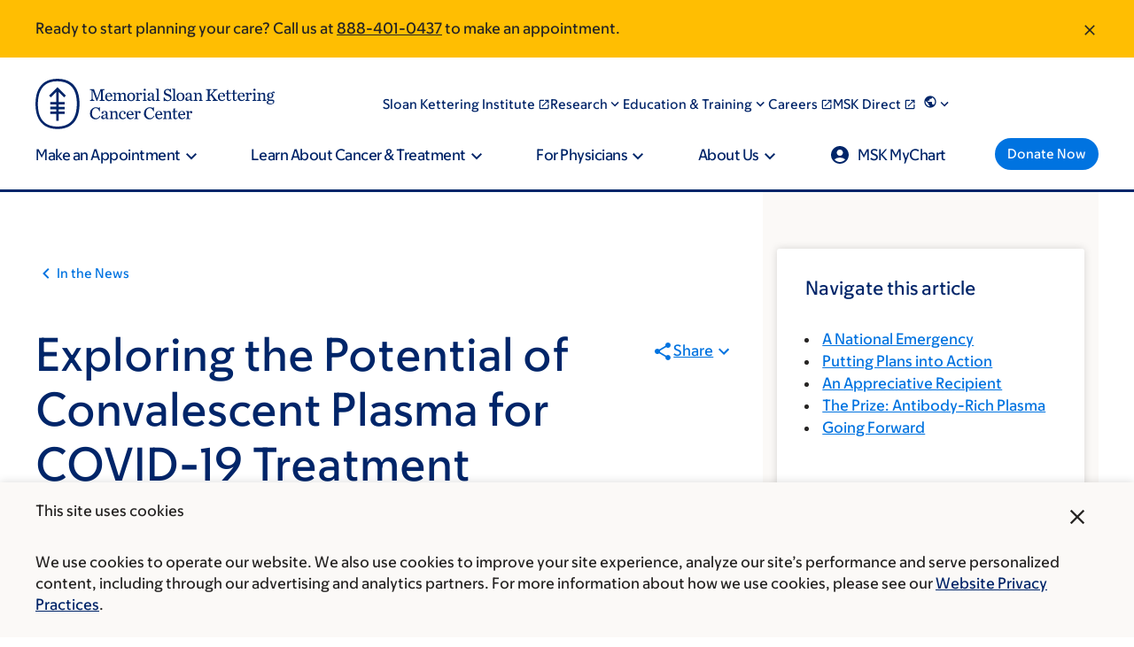

--- FILE ---
content_type: text/html; charset=UTF-8
request_url: https://www.mskcc.org/news/exploring-potential-convalescent-plasma-covid-19-treatment
body_size: 44953
content:

<!DOCTYPE html>
<html lang="en" dir="ltr" prefix="og: https://ogp.me/ns#" class="no-js">
  <head>
    <meta charset="utf-8" />
<script type="text/javascript">(window.NREUM||(NREUM={})).init={ajax:{deny_list:["bam.nr-data.net"]},feature_flags:["soft_nav"]};(window.NREUM||(NREUM={})).loader_config={licenseKey:"NRJS-065615310a3f12eada6",applicationID:"552944382",browserID:"594324662"};;/*! For license information please see nr-loader-rum-1.307.0.min.js.LICENSE.txt */
(()=>{var e,t,r={163:(e,t,r)=>{"use strict";r.d(t,{j:()=>E});var n=r(384),i=r(1741);var a=r(2555);r(860).K7.genericEvents;const s="experimental.resources",o="register",c=e=>{if(!e||"string"!=typeof e)return!1;try{document.createDocumentFragment().querySelector(e)}catch{return!1}return!0};var d=r(2614),u=r(944),l=r(8122);const f="[data-nr-mask]",g=e=>(0,l.a)(e,(()=>{const e={feature_flags:[],experimental:{allow_registered_children:!1,resources:!1},mask_selector:"*",block_selector:"[data-nr-block]",mask_input_options:{color:!1,date:!1,"datetime-local":!1,email:!1,month:!1,number:!1,range:!1,search:!1,tel:!1,text:!1,time:!1,url:!1,week:!1,textarea:!1,select:!1,password:!0}};return{ajax:{deny_list:void 0,block_internal:!0,enabled:!0,autoStart:!0},api:{get allow_registered_children(){return e.feature_flags.includes(o)||e.experimental.allow_registered_children},set allow_registered_children(t){e.experimental.allow_registered_children=t},duplicate_registered_data:!1},browser_consent_mode:{enabled:!1},distributed_tracing:{enabled:void 0,exclude_newrelic_header:void 0,cors_use_newrelic_header:void 0,cors_use_tracecontext_headers:void 0,allowed_origins:void 0},get feature_flags(){return e.feature_flags},set feature_flags(t){e.feature_flags=t},generic_events:{enabled:!0,autoStart:!0},harvest:{interval:30},jserrors:{enabled:!0,autoStart:!0},logging:{enabled:!0,autoStart:!0},metrics:{enabled:!0,autoStart:!0},obfuscate:void 0,page_action:{enabled:!0},page_view_event:{enabled:!0,autoStart:!0},page_view_timing:{enabled:!0,autoStart:!0},performance:{capture_marks:!1,capture_measures:!1,capture_detail:!0,resources:{get enabled(){return e.feature_flags.includes(s)||e.experimental.resources},set enabled(t){e.experimental.resources=t},asset_types:[],first_party_domains:[],ignore_newrelic:!0}},privacy:{cookies_enabled:!0},proxy:{assets:void 0,beacon:void 0},session:{expiresMs:d.wk,inactiveMs:d.BB},session_replay:{autoStart:!0,enabled:!1,preload:!1,sampling_rate:10,error_sampling_rate:100,collect_fonts:!1,inline_images:!1,fix_stylesheets:!0,mask_all_inputs:!0,get mask_text_selector(){return e.mask_selector},set mask_text_selector(t){c(t)?e.mask_selector="".concat(t,",").concat(f):""===t||null===t?e.mask_selector=f:(0,u.R)(5,t)},get block_class(){return"nr-block"},get ignore_class(){return"nr-ignore"},get mask_text_class(){return"nr-mask"},get block_selector(){return e.block_selector},set block_selector(t){c(t)?e.block_selector+=",".concat(t):""!==t&&(0,u.R)(6,t)},get mask_input_options(){return e.mask_input_options},set mask_input_options(t){t&&"object"==typeof t?e.mask_input_options={...t,password:!0}:(0,u.R)(7,t)}},session_trace:{enabled:!0,autoStart:!0},soft_navigations:{enabled:!0,autoStart:!0},spa:{enabled:!0,autoStart:!0},ssl:void 0,user_actions:{enabled:!0,elementAttributes:["id","className","tagName","type"]}}})());var p=r(6154),m=r(9324);let h=0;const v={buildEnv:m.F3,distMethod:m.Xs,version:m.xv,originTime:p.WN},b={consented:!1},y={appMetadata:{},get consented(){return this.session?.state?.consent||b.consented},set consented(e){b.consented=e},customTransaction:void 0,denyList:void 0,disabled:!1,harvester:void 0,isolatedBacklog:!1,isRecording:!1,loaderType:void 0,maxBytes:3e4,obfuscator:void 0,onerror:void 0,ptid:void 0,releaseIds:{},session:void 0,timeKeeper:void 0,registeredEntities:[],jsAttributesMetadata:{bytes:0},get harvestCount(){return++h}},_=e=>{const t=(0,l.a)(e,y),r=Object.keys(v).reduce((e,t)=>(e[t]={value:v[t],writable:!1,configurable:!0,enumerable:!0},e),{});return Object.defineProperties(t,r)};var w=r(5701);const x=e=>{const t=e.startsWith("http");e+="/",r.p=t?e:"https://"+e};var R=r(7836),k=r(3241);const A={accountID:void 0,trustKey:void 0,agentID:void 0,licenseKey:void 0,applicationID:void 0,xpid:void 0},S=e=>(0,l.a)(e,A),T=new Set;function E(e,t={},r,s){let{init:o,info:c,loader_config:d,runtime:u={},exposed:l=!0}=t;if(!c){const e=(0,n.pV)();o=e.init,c=e.info,d=e.loader_config}e.init=g(o||{}),e.loader_config=S(d||{}),c.jsAttributes??={},p.bv&&(c.jsAttributes.isWorker=!0),e.info=(0,a.D)(c);const f=e.init,m=[c.beacon,c.errorBeacon];T.has(e.agentIdentifier)||(f.proxy.assets&&(x(f.proxy.assets),m.push(f.proxy.assets)),f.proxy.beacon&&m.push(f.proxy.beacon),e.beacons=[...m],function(e){const t=(0,n.pV)();Object.getOwnPropertyNames(i.W.prototype).forEach(r=>{const n=i.W.prototype[r];if("function"!=typeof n||"constructor"===n)return;let a=t[r];e[r]&&!1!==e.exposed&&"micro-agent"!==e.runtime?.loaderType&&(t[r]=(...t)=>{const n=e[r](...t);return a?a(...t):n})})}(e),(0,n.US)("activatedFeatures",w.B)),u.denyList=[...f.ajax.deny_list||[],...f.ajax.block_internal?m:[]],u.ptid=e.agentIdentifier,u.loaderType=r,e.runtime=_(u),T.has(e.agentIdentifier)||(e.ee=R.ee.get(e.agentIdentifier),e.exposed=l,(0,k.W)({agentIdentifier:e.agentIdentifier,drained:!!w.B?.[e.agentIdentifier],type:"lifecycle",name:"initialize",feature:void 0,data:e.config})),T.add(e.agentIdentifier)}},384:(e,t,r)=>{"use strict";r.d(t,{NT:()=>s,US:()=>u,Zm:()=>o,bQ:()=>d,dV:()=>c,pV:()=>l});var n=r(6154),i=r(1863),a=r(1910);const s={beacon:"bam.nr-data.net",errorBeacon:"bam.nr-data.net"};function o(){return n.gm.NREUM||(n.gm.NREUM={}),void 0===n.gm.newrelic&&(n.gm.newrelic=n.gm.NREUM),n.gm.NREUM}function c(){let e=o();return e.o||(e.o={ST:n.gm.setTimeout,SI:n.gm.setImmediate||n.gm.setInterval,CT:n.gm.clearTimeout,XHR:n.gm.XMLHttpRequest,REQ:n.gm.Request,EV:n.gm.Event,PR:n.gm.Promise,MO:n.gm.MutationObserver,FETCH:n.gm.fetch,WS:n.gm.WebSocket},(0,a.i)(...Object.values(e.o))),e}function d(e,t){let r=o();r.initializedAgents??={},t.initializedAt={ms:(0,i.t)(),date:new Date},r.initializedAgents[e]=t}function u(e,t){o()[e]=t}function l(){return function(){let e=o();const t=e.info||{};e.info={beacon:s.beacon,errorBeacon:s.errorBeacon,...t}}(),function(){let e=o();const t=e.init||{};e.init={...t}}(),c(),function(){let e=o();const t=e.loader_config||{};e.loader_config={...t}}(),o()}},782:(e,t,r)=>{"use strict";r.d(t,{T:()=>n});const n=r(860).K7.pageViewTiming},860:(e,t,r)=>{"use strict";r.d(t,{$J:()=>u,K7:()=>c,P3:()=>d,XX:()=>i,Yy:()=>o,df:()=>a,qY:()=>n,v4:()=>s});const n="events",i="jserrors",a="browser/blobs",s="rum",o="browser/logs",c={ajax:"ajax",genericEvents:"generic_events",jserrors:i,logging:"logging",metrics:"metrics",pageAction:"page_action",pageViewEvent:"page_view_event",pageViewTiming:"page_view_timing",sessionReplay:"session_replay",sessionTrace:"session_trace",softNav:"soft_navigations",spa:"spa"},d={[c.pageViewEvent]:1,[c.pageViewTiming]:2,[c.metrics]:3,[c.jserrors]:4,[c.spa]:5,[c.ajax]:6,[c.sessionTrace]:7,[c.softNav]:8,[c.sessionReplay]:9,[c.logging]:10,[c.genericEvents]:11},u={[c.pageViewEvent]:s,[c.pageViewTiming]:n,[c.ajax]:n,[c.spa]:n,[c.softNav]:n,[c.metrics]:i,[c.jserrors]:i,[c.sessionTrace]:a,[c.sessionReplay]:a,[c.logging]:o,[c.genericEvents]:"ins"}},944:(e,t,r)=>{"use strict";r.d(t,{R:()=>i});var n=r(3241);function i(e,t){"function"==typeof console.debug&&(console.debug("New Relic Warning: https://github.com/newrelic/newrelic-browser-agent/blob/main/docs/warning-codes.md#".concat(e),t),(0,n.W)({agentIdentifier:null,drained:null,type:"data",name:"warn",feature:"warn",data:{code:e,secondary:t}}))}},1687:(e,t,r)=>{"use strict";r.d(t,{Ak:()=>d,Ze:()=>f,x3:()=>u});var n=r(3241),i=r(7836),a=r(3606),s=r(860),o=r(2646);const c={};function d(e,t){const r={staged:!1,priority:s.P3[t]||0};l(e),c[e].get(t)||c[e].set(t,r)}function u(e,t){e&&c[e]&&(c[e].get(t)&&c[e].delete(t),p(e,t,!1),c[e].size&&g(e))}function l(e){if(!e)throw new Error("agentIdentifier required");c[e]||(c[e]=new Map)}function f(e="",t="feature",r=!1){if(l(e),!e||!c[e].get(t)||r)return p(e,t);c[e].get(t).staged=!0,g(e)}function g(e){const t=Array.from(c[e]);t.every(([e,t])=>t.staged)&&(t.sort((e,t)=>e[1].priority-t[1].priority),t.forEach(([t])=>{c[e].delete(t),p(e,t)}))}function p(e,t,r=!0){const s=e?i.ee.get(e):i.ee,c=a.i.handlers;if(!s.aborted&&s.backlog&&c){if((0,n.W)({agentIdentifier:e,type:"lifecycle",name:"drain",feature:t}),r){const e=s.backlog[t],r=c[t];if(r){for(let t=0;e&&t<e.length;++t)m(e[t],r);Object.entries(r).forEach(([e,t])=>{Object.values(t||{}).forEach(t=>{t[0]?.on&&t[0]?.context()instanceof o.y&&t[0].on(e,t[1])})})}}s.isolatedBacklog||delete c[t],s.backlog[t]=null,s.emit("drain-"+t,[])}}function m(e,t){var r=e[1];Object.values(t[r]||{}).forEach(t=>{var r=e[0];if(t[0]===r){var n=t[1],i=e[3],a=e[2];n.apply(i,a)}})}},1738:(e,t,r)=>{"use strict";r.d(t,{U:()=>g,Y:()=>f});var n=r(3241),i=r(9908),a=r(1863),s=r(944),o=r(5701),c=r(3969),d=r(8362),u=r(860),l=r(4261);function f(e,t,r,a){const f=a||r;!f||f[e]&&f[e]!==d.d.prototype[e]||(f[e]=function(){(0,i.p)(c.xV,["API/"+e+"/called"],void 0,u.K7.metrics,r.ee),(0,n.W)({agentIdentifier:r.agentIdentifier,drained:!!o.B?.[r.agentIdentifier],type:"data",name:"api",feature:l.Pl+e,data:{}});try{return t.apply(this,arguments)}catch(e){(0,s.R)(23,e)}})}function g(e,t,r,n,s){const o=e.info;null===r?delete o.jsAttributes[t]:o.jsAttributes[t]=r,(s||null===r)&&(0,i.p)(l.Pl+n,[(0,a.t)(),t,r],void 0,"session",e.ee)}},1741:(e,t,r)=>{"use strict";r.d(t,{W:()=>a});var n=r(944),i=r(4261);class a{#e(e,...t){if(this[e]!==a.prototype[e])return this[e](...t);(0,n.R)(35,e)}addPageAction(e,t){return this.#e(i.hG,e,t)}register(e){return this.#e(i.eY,e)}recordCustomEvent(e,t){return this.#e(i.fF,e,t)}setPageViewName(e,t){return this.#e(i.Fw,e,t)}setCustomAttribute(e,t,r){return this.#e(i.cD,e,t,r)}noticeError(e,t){return this.#e(i.o5,e,t)}setUserId(e,t=!1){return this.#e(i.Dl,e,t)}setApplicationVersion(e){return this.#e(i.nb,e)}setErrorHandler(e){return this.#e(i.bt,e)}addRelease(e,t){return this.#e(i.k6,e,t)}log(e,t){return this.#e(i.$9,e,t)}start(){return this.#e(i.d3)}finished(e){return this.#e(i.BL,e)}recordReplay(){return this.#e(i.CH)}pauseReplay(){return this.#e(i.Tb)}addToTrace(e){return this.#e(i.U2,e)}setCurrentRouteName(e){return this.#e(i.PA,e)}interaction(e){return this.#e(i.dT,e)}wrapLogger(e,t,r){return this.#e(i.Wb,e,t,r)}measure(e,t){return this.#e(i.V1,e,t)}consent(e){return this.#e(i.Pv,e)}}},1863:(e,t,r)=>{"use strict";function n(){return Math.floor(performance.now())}r.d(t,{t:()=>n})},1910:(e,t,r)=>{"use strict";r.d(t,{i:()=>a});var n=r(944);const i=new Map;function a(...e){return e.every(e=>{if(i.has(e))return i.get(e);const t="function"==typeof e?e.toString():"",r=t.includes("[native code]"),a=t.includes("nrWrapper");return r||a||(0,n.R)(64,e?.name||t),i.set(e,r),r})}},2555:(e,t,r)=>{"use strict";r.d(t,{D:()=>o,f:()=>s});var n=r(384),i=r(8122);const a={beacon:n.NT.beacon,errorBeacon:n.NT.errorBeacon,licenseKey:void 0,applicationID:void 0,sa:void 0,queueTime:void 0,applicationTime:void 0,ttGuid:void 0,user:void 0,account:void 0,product:void 0,extra:void 0,jsAttributes:{},userAttributes:void 0,atts:void 0,transactionName:void 0,tNamePlain:void 0};function s(e){try{return!!e.licenseKey&&!!e.errorBeacon&&!!e.applicationID}catch(e){return!1}}const o=e=>(0,i.a)(e,a)},2614:(e,t,r)=>{"use strict";r.d(t,{BB:()=>s,H3:()=>n,g:()=>d,iL:()=>c,tS:()=>o,uh:()=>i,wk:()=>a});const n="NRBA",i="SESSION",a=144e5,s=18e5,o={STARTED:"session-started",PAUSE:"session-pause",RESET:"session-reset",RESUME:"session-resume",UPDATE:"session-update"},c={SAME_TAB:"same-tab",CROSS_TAB:"cross-tab"},d={OFF:0,FULL:1,ERROR:2}},2646:(e,t,r)=>{"use strict";r.d(t,{y:()=>n});class n{constructor(e){this.contextId=e}}},2843:(e,t,r)=>{"use strict";r.d(t,{G:()=>a,u:()=>i});var n=r(3878);function i(e,t=!1,r,i){(0,n.DD)("visibilitychange",function(){if(t)return void("hidden"===document.visibilityState&&e());e(document.visibilityState)},r,i)}function a(e,t,r){(0,n.sp)("pagehide",e,t,r)}},3241:(e,t,r)=>{"use strict";r.d(t,{W:()=>a});var n=r(6154);const i="newrelic";function a(e={}){try{n.gm.dispatchEvent(new CustomEvent(i,{detail:e}))}catch(e){}}},3606:(e,t,r)=>{"use strict";r.d(t,{i:()=>a});var n=r(9908);a.on=s;var i=a.handlers={};function a(e,t,r,a){s(a||n.d,i,e,t,r)}function s(e,t,r,i,a){a||(a="feature"),e||(e=n.d);var s=t[a]=t[a]||{};(s[r]=s[r]||[]).push([e,i])}},3878:(e,t,r)=>{"use strict";function n(e,t){return{capture:e,passive:!1,signal:t}}function i(e,t,r=!1,i){window.addEventListener(e,t,n(r,i))}function a(e,t,r=!1,i){document.addEventListener(e,t,n(r,i))}r.d(t,{DD:()=>a,jT:()=>n,sp:()=>i})},3969:(e,t,r)=>{"use strict";r.d(t,{TZ:()=>n,XG:()=>o,rs:()=>i,xV:()=>s,z_:()=>a});const n=r(860).K7.metrics,i="sm",a="cm",s="storeSupportabilityMetrics",o="storeEventMetrics"},4234:(e,t,r)=>{"use strict";r.d(t,{W:()=>a});var n=r(7836),i=r(1687);class a{constructor(e,t){this.agentIdentifier=e,this.ee=n.ee.get(e),this.featureName=t,this.blocked=!1}deregisterDrain(){(0,i.x3)(this.agentIdentifier,this.featureName)}}},4261:(e,t,r)=>{"use strict";r.d(t,{$9:()=>d,BL:()=>o,CH:()=>g,Dl:()=>_,Fw:()=>y,PA:()=>h,Pl:()=>n,Pv:()=>k,Tb:()=>l,U2:()=>a,V1:()=>R,Wb:()=>x,bt:()=>b,cD:()=>v,d3:()=>w,dT:()=>c,eY:()=>p,fF:()=>f,hG:()=>i,k6:()=>s,nb:()=>m,o5:()=>u});const n="api-",i="addPageAction",a="addToTrace",s="addRelease",o="finished",c="interaction",d="log",u="noticeError",l="pauseReplay",f="recordCustomEvent",g="recordReplay",p="register",m="setApplicationVersion",h="setCurrentRouteName",v="setCustomAttribute",b="setErrorHandler",y="setPageViewName",_="setUserId",w="start",x="wrapLogger",R="measure",k="consent"},5289:(e,t,r)=>{"use strict";r.d(t,{GG:()=>s,Qr:()=>c,sB:()=>o});var n=r(3878),i=r(6389);function a(){return"undefined"==typeof document||"complete"===document.readyState}function s(e,t){if(a())return e();const r=(0,i.J)(e),s=setInterval(()=>{a()&&(clearInterval(s),r())},500);(0,n.sp)("load",r,t)}function o(e){if(a())return e();(0,n.DD)("DOMContentLoaded",e)}function c(e){if(a())return e();(0,n.sp)("popstate",e)}},5607:(e,t,r)=>{"use strict";r.d(t,{W:()=>n});const n=(0,r(9566).bz)()},5701:(e,t,r)=>{"use strict";r.d(t,{B:()=>a,t:()=>s});var n=r(3241);const i=new Set,a={};function s(e,t){const r=t.agentIdentifier;a[r]??={},e&&"object"==typeof e&&(i.has(r)||(t.ee.emit("rumresp",[e]),a[r]=e,i.add(r),(0,n.W)({agentIdentifier:r,loaded:!0,drained:!0,type:"lifecycle",name:"load",feature:void 0,data:e})))}},6154:(e,t,r)=>{"use strict";r.d(t,{OF:()=>c,RI:()=>i,WN:()=>u,bv:()=>a,eN:()=>l,gm:()=>s,mw:()=>o,sb:()=>d});var n=r(1863);const i="undefined"!=typeof window&&!!window.document,a="undefined"!=typeof WorkerGlobalScope&&("undefined"!=typeof self&&self instanceof WorkerGlobalScope&&self.navigator instanceof WorkerNavigator||"undefined"!=typeof globalThis&&globalThis instanceof WorkerGlobalScope&&globalThis.navigator instanceof WorkerNavigator),s=i?window:"undefined"!=typeof WorkerGlobalScope&&("undefined"!=typeof self&&self instanceof WorkerGlobalScope&&self||"undefined"!=typeof globalThis&&globalThis instanceof WorkerGlobalScope&&globalThis),o=Boolean("hidden"===s?.document?.visibilityState),c=/iPad|iPhone|iPod/.test(s.navigator?.userAgent),d=c&&"undefined"==typeof SharedWorker,u=((()=>{const e=s.navigator?.userAgent?.match(/Firefox[/\s](\d+\.\d+)/);Array.isArray(e)&&e.length>=2&&e[1]})(),Date.now()-(0,n.t)()),l=()=>"undefined"!=typeof PerformanceNavigationTiming&&s?.performance?.getEntriesByType("navigation")?.[0]?.responseStart},6389:(e,t,r)=>{"use strict";function n(e,t=500,r={}){const n=r?.leading||!1;let i;return(...r)=>{n&&void 0===i&&(e.apply(this,r),i=setTimeout(()=>{i=clearTimeout(i)},t)),n||(clearTimeout(i),i=setTimeout(()=>{e.apply(this,r)},t))}}function i(e){let t=!1;return(...r)=>{t||(t=!0,e.apply(this,r))}}r.d(t,{J:()=>i,s:()=>n})},6630:(e,t,r)=>{"use strict";r.d(t,{T:()=>n});const n=r(860).K7.pageViewEvent},7699:(e,t,r)=>{"use strict";r.d(t,{It:()=>a,KC:()=>o,No:()=>i,qh:()=>s});var n=r(860);const i=16e3,a=1e6,s="SESSION_ERROR",o={[n.K7.logging]:!0,[n.K7.genericEvents]:!1,[n.K7.jserrors]:!1,[n.K7.ajax]:!1}},7836:(e,t,r)=>{"use strict";r.d(t,{P:()=>o,ee:()=>c});var n=r(384),i=r(8990),a=r(2646),s=r(5607);const o="nr@context:".concat(s.W),c=function e(t,r){var n={},s={},u={},l=!1;try{l=16===r.length&&d.initializedAgents?.[r]?.runtime.isolatedBacklog}catch(e){}var f={on:p,addEventListener:p,removeEventListener:function(e,t){var r=n[e];if(!r)return;for(var i=0;i<r.length;i++)r[i]===t&&r.splice(i,1)},emit:function(e,r,n,i,a){!1!==a&&(a=!0);if(c.aborted&&!i)return;t&&a&&t.emit(e,r,n);var o=g(n);m(e).forEach(e=>{e.apply(o,r)});var d=v()[s[e]];d&&d.push([f,e,r,o]);return o},get:h,listeners:m,context:g,buffer:function(e,t){const r=v();if(t=t||"feature",f.aborted)return;Object.entries(e||{}).forEach(([e,n])=>{s[n]=t,t in r||(r[t]=[])})},abort:function(){f._aborted=!0,Object.keys(f.backlog).forEach(e=>{delete f.backlog[e]})},isBuffering:function(e){return!!v()[s[e]]},debugId:r,backlog:l?{}:t&&"object"==typeof t.backlog?t.backlog:{},isolatedBacklog:l};return Object.defineProperty(f,"aborted",{get:()=>{let e=f._aborted||!1;return e||(t&&(e=t.aborted),e)}}),f;function g(e){return e&&e instanceof a.y?e:e?(0,i.I)(e,o,()=>new a.y(o)):new a.y(o)}function p(e,t){n[e]=m(e).concat(t)}function m(e){return n[e]||[]}function h(t){return u[t]=u[t]||e(f,t)}function v(){return f.backlog}}(void 0,"globalEE"),d=(0,n.Zm)();d.ee||(d.ee=c)},8122:(e,t,r)=>{"use strict";r.d(t,{a:()=>i});var n=r(944);function i(e,t){try{if(!e||"object"!=typeof e)return(0,n.R)(3);if(!t||"object"!=typeof t)return(0,n.R)(4);const r=Object.create(Object.getPrototypeOf(t),Object.getOwnPropertyDescriptors(t)),a=0===Object.keys(r).length?e:r;for(let s in a)if(void 0!==e[s])try{if(null===e[s]){r[s]=null;continue}Array.isArray(e[s])&&Array.isArray(t[s])?r[s]=Array.from(new Set([...e[s],...t[s]])):"object"==typeof e[s]&&"object"==typeof t[s]?r[s]=i(e[s],t[s]):r[s]=e[s]}catch(e){r[s]||(0,n.R)(1,e)}return r}catch(e){(0,n.R)(2,e)}}},8362:(e,t,r)=>{"use strict";r.d(t,{d:()=>a});var n=r(9566),i=r(1741);class a extends i.W{agentIdentifier=(0,n.LA)(16)}},8374:(e,t,r)=>{r.nc=(()=>{try{return document?.currentScript?.nonce}catch(e){}return""})()},8990:(e,t,r)=>{"use strict";r.d(t,{I:()=>i});var n=Object.prototype.hasOwnProperty;function i(e,t,r){if(n.call(e,t))return e[t];var i=r();if(Object.defineProperty&&Object.keys)try{return Object.defineProperty(e,t,{value:i,writable:!0,enumerable:!1}),i}catch(e){}return e[t]=i,i}},9324:(e,t,r)=>{"use strict";r.d(t,{F3:()=>i,Xs:()=>a,xv:()=>n});const n="1.307.0",i="PROD",a="CDN"},9566:(e,t,r)=>{"use strict";r.d(t,{LA:()=>o,bz:()=>s});var n=r(6154);const i="xxxxxxxx-xxxx-4xxx-yxxx-xxxxxxxxxxxx";function a(e,t){return e?15&e[t]:16*Math.random()|0}function s(){const e=n.gm?.crypto||n.gm?.msCrypto;let t,r=0;return e&&e.getRandomValues&&(t=e.getRandomValues(new Uint8Array(30))),i.split("").map(e=>"x"===e?a(t,r++).toString(16):"y"===e?(3&a()|8).toString(16):e).join("")}function o(e){const t=n.gm?.crypto||n.gm?.msCrypto;let r,i=0;t&&t.getRandomValues&&(r=t.getRandomValues(new Uint8Array(e)));const s=[];for(var o=0;o<e;o++)s.push(a(r,i++).toString(16));return s.join("")}},9908:(e,t,r)=>{"use strict";r.d(t,{d:()=>n,p:()=>i});var n=r(7836).ee.get("handle");function i(e,t,r,i,a){a?(a.buffer([e],i),a.emit(e,t,r)):(n.buffer([e],i),n.emit(e,t,r))}}},n={};function i(e){var t=n[e];if(void 0!==t)return t.exports;var a=n[e]={exports:{}};return r[e](a,a.exports,i),a.exports}i.m=r,i.d=(e,t)=>{for(var r in t)i.o(t,r)&&!i.o(e,r)&&Object.defineProperty(e,r,{enumerable:!0,get:t[r]})},i.f={},i.e=e=>Promise.all(Object.keys(i.f).reduce((t,r)=>(i.f[r](e,t),t),[])),i.u=e=>"nr-rum-1.307.0.min.js",i.o=(e,t)=>Object.prototype.hasOwnProperty.call(e,t),e={},t="NRBA-1.307.0.PROD:",i.l=(r,n,a,s)=>{if(e[r])e[r].push(n);else{var o,c;if(void 0!==a)for(var d=document.getElementsByTagName("script"),u=0;u<d.length;u++){var l=d[u];if(l.getAttribute("src")==r||l.getAttribute("data-webpack")==t+a){o=l;break}}if(!o){c=!0;var f={296:"sha512-3EXXyZqgAupfCzApe8jx8MLgGn3TbzhyI1Jve2HiIeHZU3eYpQT4hF0fMRkBBDdQT8+b9YmzmeYUZ4Q/8KBSNg=="};(o=document.createElement("script")).charset="utf-8",i.nc&&o.setAttribute("nonce",i.nc),o.setAttribute("data-webpack",t+a),o.src=r,0!==o.src.indexOf(window.location.origin+"/")&&(o.crossOrigin="anonymous"),f[s]&&(o.integrity=f[s])}e[r]=[n];var g=(t,n)=>{o.onerror=o.onload=null,clearTimeout(p);var i=e[r];if(delete e[r],o.parentNode&&o.parentNode.removeChild(o),i&&i.forEach(e=>e(n)),t)return t(n)},p=setTimeout(g.bind(null,void 0,{type:"timeout",target:o}),12e4);o.onerror=g.bind(null,o.onerror),o.onload=g.bind(null,o.onload),c&&document.head.appendChild(o)}},i.r=e=>{"undefined"!=typeof Symbol&&Symbol.toStringTag&&Object.defineProperty(e,Symbol.toStringTag,{value:"Module"}),Object.defineProperty(e,"__esModule",{value:!0})},i.p="https://js-agent.newrelic.com/",(()=>{var e={374:0,840:0};i.f.j=(t,r)=>{var n=i.o(e,t)?e[t]:void 0;if(0!==n)if(n)r.push(n[2]);else{var a=new Promise((r,i)=>n=e[t]=[r,i]);r.push(n[2]=a);var s=i.p+i.u(t),o=new Error;i.l(s,r=>{if(i.o(e,t)&&(0!==(n=e[t])&&(e[t]=void 0),n)){var a=r&&("load"===r.type?"missing":r.type),s=r&&r.target&&r.target.src;o.message="Loading chunk "+t+" failed: ("+a+": "+s+")",o.name="ChunkLoadError",o.type=a,o.request=s,n[1](o)}},"chunk-"+t,t)}};var t=(t,r)=>{var n,a,[s,o,c]=r,d=0;if(s.some(t=>0!==e[t])){for(n in o)i.o(o,n)&&(i.m[n]=o[n]);if(c)c(i)}for(t&&t(r);d<s.length;d++)a=s[d],i.o(e,a)&&e[a]&&e[a][0](),e[a]=0},r=self["webpackChunk:NRBA-1.307.0.PROD"]=self["webpackChunk:NRBA-1.307.0.PROD"]||[];r.forEach(t.bind(null,0)),r.push=t.bind(null,r.push.bind(r))})(),(()=>{"use strict";i(8374);var e=i(8362),t=i(860);const r=Object.values(t.K7);var n=i(163);var a=i(9908),s=i(1863),o=i(4261),c=i(1738);var d=i(1687),u=i(4234),l=i(5289),f=i(6154),g=i(944),p=i(384);const m=e=>f.RI&&!0===e?.privacy.cookies_enabled;function h(e){return!!(0,p.dV)().o.MO&&m(e)&&!0===e?.session_trace.enabled}var v=i(6389),b=i(7699);class y extends u.W{constructor(e,t){super(e.agentIdentifier,t),this.agentRef=e,this.abortHandler=void 0,this.featAggregate=void 0,this.loadedSuccessfully=void 0,this.onAggregateImported=new Promise(e=>{this.loadedSuccessfully=e}),this.deferred=Promise.resolve(),!1===e.init[this.featureName].autoStart?this.deferred=new Promise((t,r)=>{this.ee.on("manual-start-all",(0,v.J)(()=>{(0,d.Ak)(e.agentIdentifier,this.featureName),t()}))}):(0,d.Ak)(e.agentIdentifier,t)}importAggregator(e,t,r={}){if(this.featAggregate)return;const n=async()=>{let n;await this.deferred;try{if(m(e.init)){const{setupAgentSession:t}=await i.e(296).then(i.bind(i,3305));n=t(e)}}catch(e){(0,g.R)(20,e),this.ee.emit("internal-error",[e]),(0,a.p)(b.qh,[e],void 0,this.featureName,this.ee)}try{if(!this.#t(this.featureName,n,e.init))return(0,d.Ze)(this.agentIdentifier,this.featureName),void this.loadedSuccessfully(!1);const{Aggregate:i}=await t();this.featAggregate=new i(e,r),e.runtime.harvester.initializedAggregates.push(this.featAggregate),this.loadedSuccessfully(!0)}catch(e){(0,g.R)(34,e),this.abortHandler?.(),(0,d.Ze)(this.agentIdentifier,this.featureName,!0),this.loadedSuccessfully(!1),this.ee&&this.ee.abort()}};f.RI?(0,l.GG)(()=>n(),!0):n()}#t(e,r,n){if(this.blocked)return!1;switch(e){case t.K7.sessionReplay:return h(n)&&!!r;case t.K7.sessionTrace:return!!r;default:return!0}}}var _=i(6630),w=i(2614),x=i(3241);class R extends y{static featureName=_.T;constructor(e){var t;super(e,_.T),this.setupInspectionEvents(e.agentIdentifier),t=e,(0,c.Y)(o.Fw,function(e,r){"string"==typeof e&&("/"!==e.charAt(0)&&(e="/"+e),t.runtime.customTransaction=(r||"http://custom.transaction")+e,(0,a.p)(o.Pl+o.Fw,[(0,s.t)()],void 0,void 0,t.ee))},t),this.importAggregator(e,()=>i.e(296).then(i.bind(i,3943)))}setupInspectionEvents(e){const t=(t,r)=>{t&&(0,x.W)({agentIdentifier:e,timeStamp:t.timeStamp,loaded:"complete"===t.target.readyState,type:"window",name:r,data:t.target.location+""})};(0,l.sB)(e=>{t(e,"DOMContentLoaded")}),(0,l.GG)(e=>{t(e,"load")}),(0,l.Qr)(e=>{t(e,"navigate")}),this.ee.on(w.tS.UPDATE,(t,r)=>{(0,x.W)({agentIdentifier:e,type:"lifecycle",name:"session",data:r})})}}class k extends e.d{constructor(e){var t;(super(),f.gm)?(this.features={},(0,p.bQ)(this.agentIdentifier,this),this.desiredFeatures=new Set(e.features||[]),this.desiredFeatures.add(R),(0,n.j)(this,e,e.loaderType||"agent"),t=this,(0,c.Y)(o.cD,function(e,r,n=!1){if("string"==typeof e){if(["string","number","boolean"].includes(typeof r)||null===r)return(0,c.U)(t,e,r,o.cD,n);(0,g.R)(40,typeof r)}else(0,g.R)(39,typeof e)},t),function(e){(0,c.Y)(o.Dl,function(t,r=!1){if("string"!=typeof t&&null!==t)return void(0,g.R)(41,typeof t);const n=e.info.jsAttributes["enduser.id"];r&&null!=n&&n!==t?(0,a.p)(o.Pl+"setUserIdAndResetSession",[t],void 0,"session",e.ee):(0,c.U)(e,"enduser.id",t,o.Dl,!0)},e)}(this),function(e){(0,c.Y)(o.nb,function(t){if("string"==typeof t||null===t)return(0,c.U)(e,"application.version",t,o.nb,!1);(0,g.R)(42,typeof t)},e)}(this),function(e){(0,c.Y)(o.d3,function(){e.ee.emit("manual-start-all")},e)}(this),function(e){(0,c.Y)(o.Pv,function(t=!0){if("boolean"==typeof t){if((0,a.p)(o.Pl+o.Pv,[t],void 0,"session",e.ee),e.runtime.consented=t,t){const t=e.features.page_view_event;t.onAggregateImported.then(e=>{const r=t.featAggregate;e&&!r.sentRum&&r.sendRum()})}}else(0,g.R)(65,typeof t)},e)}(this),this.run()):(0,g.R)(21)}get config(){return{info:this.info,init:this.init,loader_config:this.loader_config,runtime:this.runtime}}get api(){return this}run(){try{const e=function(e){const t={};return r.forEach(r=>{t[r]=!!e[r]?.enabled}),t}(this.init),n=[...this.desiredFeatures];n.sort((e,r)=>t.P3[e.featureName]-t.P3[r.featureName]),n.forEach(r=>{if(!e[r.featureName]&&r.featureName!==t.K7.pageViewEvent)return;if(r.featureName===t.K7.spa)return void(0,g.R)(67);const n=function(e){switch(e){case t.K7.ajax:return[t.K7.jserrors];case t.K7.sessionTrace:return[t.K7.ajax,t.K7.pageViewEvent];case t.K7.sessionReplay:return[t.K7.sessionTrace];case t.K7.pageViewTiming:return[t.K7.pageViewEvent];default:return[]}}(r.featureName).filter(e=>!(e in this.features));n.length>0&&(0,g.R)(36,{targetFeature:r.featureName,missingDependencies:n}),this.features[r.featureName]=new r(this)})}catch(e){(0,g.R)(22,e);for(const e in this.features)this.features[e].abortHandler?.();const t=(0,p.Zm)();delete t.initializedAgents[this.agentIdentifier]?.features,delete this.sharedAggregator;return t.ee.get(this.agentIdentifier).abort(),!1}}}var A=i(2843),S=i(782);class T extends y{static featureName=S.T;constructor(e){super(e,S.T),f.RI&&((0,A.u)(()=>(0,a.p)("docHidden",[(0,s.t)()],void 0,S.T,this.ee),!0),(0,A.G)(()=>(0,a.p)("winPagehide",[(0,s.t)()],void 0,S.T,this.ee)),this.importAggregator(e,()=>i.e(296).then(i.bind(i,2117))))}}var E=i(3969);class I extends y{static featureName=E.TZ;constructor(e){super(e,E.TZ),f.RI&&document.addEventListener("securitypolicyviolation",e=>{(0,a.p)(E.xV,["Generic/CSPViolation/Detected"],void 0,this.featureName,this.ee)}),this.importAggregator(e,()=>i.e(296).then(i.bind(i,9623)))}}new k({features:[R,T,I],loaderType:"lite"})})()})();</script>
<noscript><style>form.antibot * :not(.antibot-message) { display: none !important; }</style>
</noscript><meta name="description" content="Learn about a clinical trial at Memorial Sloan Kettering that is using plasma donated by MSK employees who have recovered from COVID-19." />
<meta name="robots" content="noodp, noydir" />
<link rel="canonical" href="https://www.mskcc.org/news/exploring-potential-convalescent-plasma-covid-19-treatment" />
<link rel="image_src" href="https://www.mskcc.org/sites/default/files/styles/large/public/node/196504/3x2/plasma-1200x800.jpg" />
<meta name="rights" content="© 2026 Memorial Sloan Kettering Cancer Center" />
<meta property="og:site_name" content="Memorial Sloan Kettering Cancer Center" />
<meta property="og:type" content="article" />
<meta property="og:url" content="https://www.mskcc.org/news/exploring-potential-convalescent-plasma-covid-19-treatment" />
<meta property="og:title" content="Exploring the Potential of Convalescent Plasma for COVID-19 Treatment" />
<meta property="og:description" content="Learn about a clinical trial at Memorial Sloan Kettering that is using plasma donated by MSK employees who have recovered from COVID-19." />
<meta property="og:image" content="https://www.mskcc.org/sites/default/files/styles/large/public/node/196504/3x2/plasma-1200x800.jpg" />
<meta property="og:image:url" content="https://www.mskcc.org/sites/default/files/styles/large/public/node/196504/3x2/plasma-1200x800.jpg" />
<meta property="og:image:type" content="image/jpeg" />
<meta property="og:image:width" content="1200" />
<meta property="og:image:height" content="800" />
<meta property="fb:pages" content="179528228122" />
<meta name="twitter:card" content="summary_large_image" />
<meta name="twitter:title" content="Exploring the Potential of Convalescent Plasma for COVID-19 Treatment" />
<meta name="twitter:site" content="@sloan_kettering" />
<meta name="twitter:description" content="Learn about a clinical trial at Memorial Sloan Kettering that is using plasma donated by MSK employees who have recovered from COVID-19." />
<meta name="twitter:image:alt" content="Lisa Toth donates plasma with help from Anli Chang" />
<meta name="twitter:image" content="https://www.mskcc.org/sites/default/files/styles/large/public/node/196504/3x2/plasma-1200x800.jpg" />
<meta name="msk_title" content="Exploring the Potential of Convalescent Plasma for COVID-19 Treatment | Memorial Sloan Kettering Cancer Center" />
<meta name="date" content="2020-05-15" scheme="YYYY-MM-DD" />
<script type="application/ld+json">{
    "@graph": [
        {
            "@context": "http:\/\/schema.org",
            "@type": "BreadcrumbList",
            "itemListElement": [
                {
                    "@type": "ListItem",
                    "position": 1,
                    "item": {
                        "@id": "https:\/\/www.mskcc.org\/news",
                        "name": "Newsroom"
                    }
                },
                {
                    "@type": "ListItem",
                    "position": 2,
                    "item": {
                        "@id": "https:\/\/www.mskcc.org\/news\/in-the-news",
                        "name": "In the News"
                    }
                }
            ]
        },
        {
            "@context": "http:\/\/schema.org",
            "@type": "Article",
            "mainEntityOfPage": {
                "@type": "WebPage",
                "@id": "https:\/\/www.mskcc.org\/news\/exploring-potential-convalescent-plasma-covid-19-treatment"
            },
            "author": [
                {
                    "@type": "Person",
                    "name": "Memorial Sloan Kettering"
                }
            ],
            "publisher": {
                "@type": "Organization",
                "name": "Memorial Sloan Kettering",
                "logo": {
                    "@type": "ImageObject",
                    "url": "https:\/\/www.mskcc.org\/logo.png",
                    "height": "541px",
                    "width": "113px"
                }
            },
            "datePublished": "2020-05-14",
            "dateModified": "2025-07-01",
            "headline": "Exploring the Potential of Convalescent Plasma for COVID-19 Treatment",
            "description": "Learn about a clinical trial at Memorial Sloan Kettering that is using plasma donated by MSK employees who have recovered from COVID-19.",
            "articleBody": "SummaryHundreds of Memorial Sloan Kettering employees who have recovered from COVID-19 have stepped forward to donate their plasma to treat patients through a clinical trial led by Esperanza Papadopoulos.As the world struggles with the epic challenge of the COVID-19 pandemic, employees at Memorial Sloan Kettering have risen to the occasion in countless ways. In addition to providing extraordinary care and comfort for patients with COVID-19, our staff members are contributing to our collective understanding of a new treatment approach using convalescent plasma — by both studying it and donating it.\n\nEsperanza Papadopoulos\n\nPlasma from people who have recovered from a viral infection has long been known to have potentially therapeutic benefits for patients. Now, hundreds of MSK employees who have recovered from COVID-19 have stepped forward to donate their plasma to treat patients through a clinical trial led by hematologic oncologist Esperanza Papadopoulos, Clinical Director of the Adult Bone Marrow Transplantation Inpatient Unit, who is the study’s principal investigator. Genovefa Papanicolaou, an infectious diseases specialist; Cheryl Goss, an associate attending in Laboratory Medicine, and Cy Wilkins, a benign hematologist, round out the leadership team for the initiative. The group is working closely with staff from such specialized areas as clinical research, infectious diseases, nursing, laboratory medicine, hematology-oncology, health informatics, and more.A National EmergencyOn March 21, Sergio Giralt, Deputy Division Head of the Division of Hematologic Malignancies, and Paul Hamlin, Medical Director of the\u0026nbsp;David H. Koch Center for Cancer Care at Memorial Sloan Kettering Cancer Center, took part in the first conference call of the National COVID-19 Convalescent Plasma Project. The virtual meeting included more than 100 participants from academic institutions who had come together to investigate the use of plasma as a treatment for people with COVID-19. After the meeting, Dr. Hamlin reached out to Drs. Papadopoulos, Papanicolaou, Goss, and Wilkins and asked them to lead MSK in this national grassroots effort, which now involves 57 institutions from 46 states.“We immediately started to pull a team together,” says Dr. Papadopoulos. The task was mammoth. As quickly as possible, they had to launch a clinical investigation that would explore questions surrounding access, safety, and healthcare uses for the plasma donations. And they had to do it during a national health emergency while MSK was grappling with an altered workplace, with a greater proportion of employees working remotely or sick themselves.\u0026nbsp;The US Food and Drug Administration took steps to allow institutions across the nation to enroll multiple patients. This action significantly sped up the delivery of convalescent plasma to people with COVID-19. It also allowed researchers to launch clinical trials at a faster rate than usual. \u0026nbsp;“At this phase, we are investigating if we can get the plasma to patients who need it and whether there are any adverse effects,” says Dr. Papadopoulos. “The true efficacy of convalescent plasma will be explored in future trials.”One early logistical question was where to get convalescent plasma. “Most hospitals in New York City have to rely on the New York Blood Center or the Red Cross for blood products, including plasma, because they don’t have donation facilities,” says Dr. Goss. “We’re fortunate at MSK to be one of only two healthcare institutions in the city with our own donor room.”MSK’s donor room is located on the ground floor of the Arnold and Marie Schwartz Cancer Research Building. A full range of services for the collection, processing, and testing of standard blood components is available there. Given that capability, as well as the more than 1,000 employees who had tested positive for COVID-19 by early April, it made sense to keep collection efforts in-house and rely on plasma from MSK’s recovered employees, obtained in our own donor room.“At this phase, we are investigating if we can get the plasma to patients who need it and whether there are any adverse effects. The true efficacy of convalescent plasma will be explored in future trials.”Putting Plans into ActionA frenzy of preparation soon began.“We don’t typically collect large amounts of plasma,” explains Dr. Goss. “We mostly collect platelets and red blood cells for our patients, so large-scale plasma collection required a huge ramping up of the donor room. It wouldn’t have been possible without the incredible efforts of the staff.”Joann Tonon, who manages MSK’s blood, created entirely new workflows to handle the specialized process. Nurse leader Eileen Walsh\u0026nbsp;then wrote and implemented multiple procedures for the new workflows. Collection instruments were reprogrammed for plasma collection. Large-volume collection kits were purchased as well.At the same time, work was underway to identify employees who were willing to donate. The research team spread the news about the need for donors using various internal channels and word of mouth.“Once employees heard about it, we had an overwhelming response,” says Dr. Papanicolaou.As donors started to volunteer, physician assistants Theresa Elko and Lauren Levy screened hundreds of people and made thousands of phone calls. Joseph Licata, manager of the Blood Donor Program, worked tirelessly to schedule donors.By April 13, when the first plasma donation was made, more than 500 MSK employees who had recovered from COVID-19 came forward to donate. Donors must meet a high bar for donation: They must have recovered from COVID-19, test negative for the virus, and have been without symptoms for at least two weeks. They must also meet the standard eligibility criteria for blood donation.Despite the challenges, the team’s quest for plasma has been successful. Since April 13, they have collected 60 donations. Most important, 49 MSK patients with COVID-19 have received convalescent plasma.One of those who donated is Lisa Toth, a nurse in one of the chemotherapy suites at the Rockefeller Outpatient Pavilion. Ms. Toth had the virus, recovered at home, and returned to work in mid-April.“When I heard about the plasma donation opportunity, it wasn’t even a question if I would donate,” she says. “I really wanted to do anything I could to help my colleagues and the patients fight this virus. I’m grateful I was given the opportunity to donate.”An Appreciative RecipientOne of the first patients to receive the new therapy was Yu Chen, an MSK medical oncologist who specializes in the treatment of prostate cancer and bladder cancer.“I feel so grateful for the remarkable care and support I received from the MSK community,” says Dr. Chen, who is continuing his recovery at home after being released from Memorial Hospital on April 23.\u0026nbsp;Dr. Chen remembers “images of my colleagues hovering over me” while he was in the ICU, his status declining by the day. Tobias Hohl, Chief of the Infectious Diseases Service — and Dr. Chen’s former classmate — suggested he try convalescent plasma therapy. As his condition worsened, and while he was “praying not to be intubated,” he says, Dr. Chen was infused with plasma from a donation received the day before. He experienced rapid improvement in his symptoms, left the ICU three days later, and was discharged from the hospital five days after that, thankful for what he calls the “selfless and lasting gift” he had received.Reflecting on his experience, Dr. Chen says, “I want to thank my donor from the bottom of my heart. I know when I’m cleared for work, donating myself will be my first task.”[msk-node-teaser:190885]The Prize: Antibody-Rich PlasmaResearchers don’t yet understand why convalescent plasma seems to help some patients and not others. They believe it may be connected to the level of antibodies in the plasma, which can vary greatly. Another puzzle is why one donor’s plasma may have a high titer, or concentration of antibodies, whereas another’s may be so low that it barely registers. In the fight against COVID-19, plasma with a high titer is the weapon everybody wants.Knowing whether donated plasma has any antibodies only became possible at MSK the week of April 27. The Department of Laboratory Medicine evaluated three antibody tests from outside vendors. They determined that one submitted by Abbott Diagnostics was the best for use at MSK.“It was an extensive evaluation process,” says Melissa Pessin, Chair of the Department of Laboratory Medicine. Dr. Pessin asked Ellinor Peerschke, Vice Chair of the Department of Laboratory Medicine, and Lakshmi Ramanathan, Chief of the Clinical Chemistry Service, to lead the effort. “We took samples of pre-COVID-19\u0026nbsp;blood that were collected last year and put them through the tests to ensure that the results didn’t cross with other coronavirus strains,” says Dr. Pessin. They also reached out to Deborah Korenstein, Chief of the General Internal Medicine Service, for help getting samples of serum from recovered employees, “to confirm that the tests worked as they were supposed to,” Dr. Pessin says.Dr. Pessin says that the group is now working to see if the test can be modified to provide the actual titers of antibodies.Going ForwardThere’s no end date for the convalescent plasma trial. As antibody testing improves, researchers may become able to determine the level of antibodies a patient is receiving. Then additional trials may launch to explore whether convalescent plasma is an effective treatment.Meanwhile, the team continues to collect plasma from the MSK staff, who are thankful for the chance they’ve been given to help COVID-19 patients.“I have been staggered by the strength of my colleagues and patients — who are sometimes one and the same — and I am so grateful for this opportunity to explore new therapies for our patients,” says Dr. Papadopoulos.As the principal investigator on the trial, she participates in regular meetings of the COVID-19 Convalescent Plasma Project, often involving 200 to 300 people. She also fields requests from MSK colleagues wondering if their patients might be eligible for the trial. She and the rest of the team are mindful of the unique roles they are playing in this unprecedented time — and the opportunities it has presented.“I’ve been at MSK for more than 30 years, and I’ve never been exposed to such a broad cross-section of the institution or met as many people as I have since this trial started. It’s been exhilarating and humbling all at once,” says Dr. Papadopoulos.",
            "image": {
                "@type": "ImageObject",
                "url": "https:\/\/www.mskcc.org\/sites\/default\/files\/styles\/large\/public\/node\/196504\/3x2\/plasma-1200x800.jpg",
                "width": 800,
                "height": 533
            }
        },
        {
            "@context": "http:\/\/schema.org",
            "@type": "WebPage",
            "name": "Exploring the Potential of Convalescent Plasma for COVID-19 Treatment",
            "speakable": {
                "@type": "SpeakableSpecification",
                "xpath": [
                    "\/\/meta[@name=\u0022msk_title\u0022]\/@content",
                    "\/\/meta[@name=\u0022description\u0022]\/@content"
                ]
            },
            "url": "https:\/\/www.mskcc.org\/news\/exploring-potential-convalescent-plasma-covid-19-treatment"
        }
    ]
}</script>
<meta name="msk:template_name" content="right_rail" />
<meta name="msk:section_name" />
<meta name="Generator" content="Drupal 10 (https://www.drupal.org)" />
<meta name="MobileOptimized" content="width" />
<meta name="HandheldFriendly" content="true" />
<meta name="viewport" content="width=device-width, initial-scale=1.0" />
<meta http-equiv="X-UA-Compatible" content="IE=edge" />
<link rel="preconnect" href="//cdn.dynamicyield.com" />
<link rel="preconnect" href="//st.dynamicyield.com" />
<link rel="preconnect" href="//rcom.dynamicyield.com" />
<link rel="dns-prefetch" href="//cdn.dynamicyield.com" />
<link rel="dns-prefetch" href="//st.dynamicyield.com" />
<link rel="dns-prefetch" href="//rcom.dynamicyield.com" />
<link rel="icon" href="/themes/mskcc/images/fav-icons/favicon.png" type="image/png" />
<link rel="icon" href="/themes/mskcc/favicon.ico" />
<script>(function(w,d,s,l,i){w[l]=w[l]||[];w[l].push({'gtm.start':
new Date().getTime(),event:'gtm.js'});var f=d.getElementsByTagName(s)[0],
j=d.createElement(s),dl=l!='dataLayer'?'&amp;l='+l:'';j.async=true;j.src=
'https://www.googletagmanager.com/gtm.js?id='+i+dl;f.parentNode.insertBefore(j,f);
})(window,document,'script','dataLayer','GTM-TLXCGKK');
</script>

    <title>Exploring the Potential of Convalescent Plasma for COVID-19 Treatment | Memorial Sloan Kettering Cancer Center</title>
    <link rel="stylesheet" media="all" href="/sites/default/files/css/css_yPgAw8RlGnC7ikhCraIQWqdQah1yfBj94ISyk8hOQdA.css?delta=0&amp;language=en&amp;theme=mskcc&amp;include=[base64]" />
<link rel="stylesheet" media="print" href="https://static.cloud.coveo.com/searchui/v2.10090/css/CoveoFullSearch.min.css" onload="this.media=&#039;all&#039;" />
<link rel="stylesheet" media="all" href="/sites/default/files/css/css_aglxW9rG9KVNmHP-eO3113MQ5Tqyc0YaMSiuDX0Mf2o.css?delta=2&amp;language=en&amp;theme=mskcc&amp;include=[base64]" />
<link rel="stylesheet" media="all" href="/sites/default/files/css/css_K_Vl8BH3XYspV-HP3Hwtah8fcPIyt78aLMsc9_xGYcQ.css?delta=3&amp;language=en&amp;theme=mskcc&amp;include=[base64]" />

    <script type="application/json" data-drupal-selector="drupal-settings-json">{"path":{"baseUrl":"\/","pathPrefix":"","currentPath":"node\/196504","currentPathIsAdmin":false,"isFront":false,"currentLanguage":"en","isGerstner":false,"subsiteName":"msk"},"pluralDelimiter":"\u0003","suppressDeprecationErrors":true,"ajaxPageState":{"libraries":"[base64]","theme":"mskcc","theme_token":null},"ajaxTrustedUrl":[],"clientside_validation_jquery":{"validate_all_ajax_forms":2,"force_validate_on_blur":false,"messages":{"required":"This field is required.","remote":"Please fix this field.","email":"Please enter a valid email address.","url":"Please enter a valid URL.","date":"Please enter a valid date.","dateISO":"Please enter a valid date (ISO).","number":"Please enter a valid number.","digits":"Please enter only digits.","equalTo":"Please enter the same value again.","maxlength":"Please enter no more than {0} characters.","minlength":"Please enter at least {0} characters.","rangelength":"Please enter a value between {0} and {1} characters long.","range":"Please enter a value between {0} and {1}.","max":"Please enter a value less than or equal to {0}.","min":"Please enter a value greater than or equal to {0}.","step":"Please enter a multiple of {0}."}},"dynamicYield":{"context":{"type":"PRODUCT","lng":"en","data":["5040ecd7-f149-4f90-8755-1e4ccda9c799"]}},"user":{"uid":0,"name":"","label":"Anonymous","permissionsHash":"a521182bb8526e24695adefeba5c67e70025dd709c7a356866dd4d8cda7de895"},"msk":{"environment":{"name":"mskcc.prod","domain":"www.mskcc.org","isDev":false,"isLocal":false,"hostname":"drupal-955b7dfcb-wzt8p","isDr":false}},"msk_search_coveo":{"type":"coveo"},"msk_search_coveo_field":{"organization_id":"memorialsloanketteringcancercenterproductionwyms8po8","framework_version":"v2.10090","results_url":"\/search","pipeline":"Marketing_pp%20%20%28production%20configuration%29","api_key":"","search_endpoint":"https:\/\/memorialsloanketteringcancercenterproductionwyms8po8.orghipaa.coveo.com","analytics_endpoint":"https:\/\/memorialsloanketteringcancercenterproductionwyms8po8.analytics.orghipaa.coveo.com\/rest\/ua","documentType":"WebPage","documentId":"https:\/\/www.mskcc.org\/search_api_coveo\/msk_coveo_mskcc\/entity:node\/196504:en"},"toc_filter":{"smooth_scroll":false,"smooth_scroll_duration":""}}</script>
<script src="/sites/default/files/js/js_YBoBCZQg1p0qn30XhuAXwkcJBa8tapJ1ujY8WWh3R3I.js?scope=header&amp;delta=0&amp;language=en&amp;theme=mskcc&amp;include=[base64]"></script>
<script src="/modules/custom/msk_analytics/js/msk_analytics_heap_install.js?t7dute"></script>
<script src="/modules/custom/msk_dynamic_yield/js/msk-dynamic-yield-consent.js?t7dute"></script>
<script src="/sites/default/files/js/js_MOSt9BxcgjfWr_K2b8fJxz8RDlfJxoHis6c62UO1MYc.js?scope=header&amp;delta=3&amp;language=en&amp;theme=mskcc&amp;include=[base64]"></script>
<script src="/modules/contrib/dynamic_yield/js/dynamic-yield-page-context.js?t7dute"></script>
<script src="//cdn.dynamicyield.com/api/8791163/api_dynamic.js"></script>
<script src="//cdn.dynamicyield.com/api/8791163/api_static.js"></script>
<script src="https://static.cloud.coveo.com/coveo.analytics.js/2/coveoua.js"></script>
<script src="/sites/default/files/js/js_yvKr68u4EeNPXFVI1r8ZhrCZjFDf7T8U2tT4928RYBE.js?scope=header&amp;delta=8&amp;language=en&amp;theme=mskcc&amp;include=[base64]"></script>
<script src="//cscript-cdn-use.cassiecloud.com/loader.js"></script>
<script src="/sites/default/files/js/js_fgU-Mb5nSXr-8jQlywchu8eC2bbbqj_01f09vzIsQ1k.js?scope=header&amp;delta=10&amp;language=en&amp;theme=mskcc&amp;include=[base64]"></script>

  </head>
  <body class="node--subtype-article template_right_rail not-disaster-recovery node--type-news msk-site-wrapper flag-msk-spanish-subsite">
    <div class="main-overlay"></div>
    <div class="layout__body-inner msk-site-wrapper__content">
    <a href="#main-content" class="visually-hidden focusable skip-link">
      Skip to main content
    </a>
    
<noscript><iframe src="https://www.googletagmanager.com/ns.html?id=GTM-TLXCGKK" height="0" width="0"></iframe></noscript>


      <div class="dialog-off-canvas-main-canvas" data-off-canvas-main-canvas>
    <div class="layout-container">
                <div class="region region-emergency">
      
  

        


<div id="msk-message--22e7c3e1b02cd4e646f1e857b59dc792" class="msk-message msk-message--warning msk-message--dismissable ">
  <div class="msk-message__wrapper">
    <div class="msk-message__body">
          <div class="msk-message__body-content"><p><strong>Ready to start planning your care?&nbsp;</strong>Call us at <a href="tel:+1-800-525-2225">800-525-2225</a> to make an appointment.</p></div>
              </div>

      <button class="msk-message__close" aria-label="Dismiss message">
      

 


















      



























































































 

      
      <svg width='20' height='20' aria-hidden="true" xmlns="http://www.w3.org/2000/svg" viewBox="0 0 24 24" class="msk-icon msk-icon__md msk-icon__md-clear"><path d="M19 6.41L17.59 5 12 10.59 6.41 5 5 6.41 10.59 12 5 17.59 6.41 19 12 13.41 17.59 19 19 17.59 13.41 12 19 6.41z"/></svg>
    </button>
    </div>
</div>

    <script>
      (function () {
        const messageId = 'msk-message--22e7c3e1b02cd4e646f1e857b59dc792';
        if (localStorage.getItem('msk-message-dismissed-' + messageId)) {
          document.getElementById(messageId).classList.add('msk-message--dismissed');
        }
      })();
    </script>

      
  
  


    </div>
  
  
  <header class="layout__site-header">
    <div class="msk-site-wrapper__content">
                    <div class="region region-header">
      
  



<nav id="msk-site-navigation" lang="en" class="msk-site-navigation msk-site-navigation--has-search msk-site-navigation--adaptive-utility-links" data-menu-opened="none" data-menu-type-opened="none" aria-label="Main Navigation">
  <div class="msk-site-navigation__masthead">
    <a class="msk-site-navigation__logo" href="/">
      <svg role="img" class="msk-logo__msk" xmlns="http://www.w3.org/2000/svg" viewBox="0 0 1165 246">
  <title>Memorial Sloan Kettering Cancer Center</title>
  <path fill-rule="evenodd" clip-rule="evenodd" d="M214.76 123.391C214.718 137.227 213.241 151.022 210.353 164.548C201.02 205.793 176.911 232.04 140.011 241.283C129.434 243.881 118.578 245.14 107.692 245.032H106.569C95.6497 245.047 84.7688 243.73 74.1632 241.108C37.1775 231.691 13.6726 205.531 4.167 164.548C1.20926 150.595 -0.182144 136.35 0.0190736 122.083C-0.0682929 107.735 1.49769 93.4257 4.68549 79.4429C13.7591 40.6398 35.9677 15.2651 69.8424 5.06291C81.9549 1.59386 94.4969 -0.109211 107.087 0.00542373H108.211C120.33 -0.0254191 132.396 1.61752 144.073 4.88852C178.639 14.9163 201.453 40.4654 210.353 79.6173C213.513 93.9255 214.992 108.559 214.76 123.216V123.391ZM142.518 113.359H113.309V63.9173L139.666 90.6871L148.307 81.9673L107.26 40.6354L66.2131 81.9673L74.8546 90.6871L101.211 64.0917V113.359H72.0029V125.479H101.211V136.466H72.0029V148.674H101.211V159.574H72.0029V171.869H101.211V205.527H113.309V171.869H142.518V159.574H113.309V148.761H142.258V136.553H113.309V125.654H142.518V113.359ZM527.15 53.5488C527.053 52.1329 527.55 50.7408 528.52 49.7126C529.489 48.6844 530.843 48.1147 532.249 48.1426C533.639 48.0635 534.995 48.5925 535.972 49.5942C536.948 50.5959 537.449 51.9733 537.347 53.3744C537.475 54.79 536.986 56.1917 536.007 57.2134C535.027 58.2352 533.655 58.7756 532.249 58.6935C530.867 58.7992 529.509 58.2912 528.529 57.3026C527.549 56.3139 527.046 54.943 527.15 53.5488ZM273.948 93.4794C273.948 101.327 272.911 103.42 265.307 104.641V107.518H286.651V104.292C279.133 102.897 278.528 100.978 278.528 93.1306V58.2513H279.133L297.54 107.518H300.996L319.143 58.2513H319.662V100.106C319.662 102.984 318.971 103.856 312.317 103.856V107.518H337.031V103.856C330.118 103.594 328.39 102.81 328.39 100.106V58.5129C328.39 55.897 329.859 54.8506 337.031 54.8506V51.1883H316.637L301.256 94.177H300.651L285.182 51.1883H265.307V54.8506C272.479 55.1122 273.948 56.6818 273.948 59.8209V93.4794ZM360.458 103.857C352.162 103.857 347.842 96.7066 347.842 87.9868L347.928 87.202H373.853C374.666 82.4789 373.378 77.6341 370.332 73.9555C367.285 70.277 362.789 68.1374 358.039 68.1056C352.803 68.2044 347.845 70.4974 344.353 74.4345C340.861 78.3716 339.151 83.5975 339.632 88.8587C339.107 94.0544 340.828 99.2261 344.353 103.05C347.878 106.874 352.865 108.98 358.039 108.827C364.996 108.98 371.433 105.123 374.63 98.8865L372.556 96.7066C369.803 100.814 365.355 103.442 360.458 103.857ZM365.739 84.2387C365.739 77.0884 363.406 71.5077 357.098 71.5077C350.79 71.5077 348.456 75.1701 347.592 84.6747L365.739 84.2387ZM439.093 80.0546C439.093 72.2939 435.464 68.1084 429.674 68.1084V67.7596C424.038 68.2944 418.771 70.8279 414.811 74.9099C413.606 70.68 409.659 67.8558 405.305 68.1084C399.994 68.5853 394.97 70.7534 390.96 74.2995V68.37H377.307V71.9452C382.232 72.0323 383.528 73.6019 383.528 76.1307V100.895C383.528 102.988 382.232 103.947 377.307 103.947V107.522H395.713V103.947C391.479 103.86 390.874 102.988 390.874 100.895V76.8282C393.381 74.9376 396.389 73.8446 399.515 73.6891C404.441 73.6891 407.12 75.7819 407.12 82.8449V100.895C407.12 102.988 406.428 103.947 402.281 103.947V107.522H420.428V103.947C415.502 103.86 414.811 102.988 414.811 100.895V80.229C414.859 79.3577 414.859 78.4843 414.811 77.613C417.488 75.3795 420.771 74.0121 424.23 73.6891C429.156 73.6891 431.489 75.7819 431.489 82.8449V101.244C431.489 103.336 430.797 104.296 426.563 104.296V107.871H445.315V104.296C440.39 104.208 439.093 103.336 439.093 101.244V80.0546ZM446.962 88.5985C446.572 83.2355 448.44 77.955 452.108 74.0543C455.777 70.1536 460.905 67.9943 466.233 68.1069C471.538 67.8319 476.701 69.8942 480.382 73.7592C484.063 77.6243 485.9 82.9114 485.417 88.2497C485.859 93.6185 484.023 98.9244 480.365 102.848C476.707 106.772 471.57 108.946 466.233 108.828C460.823 109.144 455.551 107.038 451.821 103.072C448.091 99.1069 446.282 93.6842 446.876 88.2497L446.962 88.5985ZM465.777 72.0279C472.604 72.0279 476.925 77.1726 476.925 88.5956L476.838 88.0724C476.838 99.5826 473.555 104.64 466.641 104.64C459.728 104.64 455.494 100.019 455.494 88.5956C455.494 77.1726 458.95 72.0279 465.777 72.0279ZM488.26 104.467C493.185 104.467 494.482 103.508 494.482 101.415V76.128C494.482 73.5993 493.185 72.0297 488.26 71.9425V68.3674H501.913V75.0816C504.366 71.1889 508.432 68.6246 512.974 68.1058C514.7 68.0031 516.386 68.6499 517.608 69.883C518.83 71.116 519.471 72.8176 519.369 74.5584C519.44 75.8453 518.994 77.1067 518.132 78.0581C517.27 79.0096 516.066 79.571 514.789 79.6159C513.454 79.7832 512.117 79.3262 511.157 78.375C510.198 77.4238 509.721 76.0825 509.863 74.7328C509.826 74.2394 509.826 73.7439 509.863 73.2505C506.598 73.3771 503.599 75.1018 501.827 77.872V100.892C501.827 102.985 503.382 103.857 508.913 103.944V107.519H488.173L488.26 104.467ZM528.607 101.42C528.607 103.512 527.31 104.472 522.385 104.472L522.298 107.523H542.001V103.948C536.989 103.861 535.779 102.989 535.779 100.896V68.0227L522.471 68.3715V71.9466C527.397 72.0339 528.607 73.6034 528.607 76.1322V101.42ZM551.094 90.344C547.898 92.0566 545.903 95.4123 545.909 99.0638H545.823C545.823 103.947 549.193 108.045 556.106 108.045C561.026 107.674 565.554 105.199 568.55 101.244H569.155C569.587 106.127 570.797 107.871 575.377 107.871C577.908 107.802 580.402 107.24 582.722 106.214V103.424C577.105 104.121 576.5 102.9 576.5 98.715V80.0546C576.5 71.7708 570.537 67.7596 562.414 67.7596C554.291 67.7596 547.378 71.5964 547.378 77.2642C547.302 78.5352 547.769 79.7783 548.661 80.6786C549.553 81.5789 550.785 82.0502 552.044 81.9729C553.283 82.0271 554.484 81.5421 555.344 80.6413C556.203 79.7405 556.638 78.5107 556.538 77.2642C556.525 75.872 556.2 74.5009 555.588 73.2531C557.147 71.8503 559.209 71.1566 561.291 71.3348C566.735 71.3348 568.895 74.0379 568.895 81.6241V84.2401C562.831 85.8624 556.883 87.9018 551.094 90.344ZM568.882 97.6662V87.2024C556.87 89.9927 554.451 91.7367 554.451 96.8814C554.337 98.5102 554.948 100.105 556.117 101.234C557.286 102.363 558.892 102.909 560.5 102.724C563.873 102.366 566.913 100.513 568.796 97.6662H568.882ZM591.798 100.895C591.798 102.987 590.502 103.947 585.576 103.947L585.49 107.871H605.711V104.295C600.699 104.208 599.489 103.336 599.489 101.243V48.227H585.317V51.8021C590.242 51.8893 591.798 53.3717 591.798 55.9876V100.895ZM624.446 90.7752H627.816C632.31 100.716 638.013 104.465 645.099 104.465C647.837 104.839 650.604 104.014 652.7 102.198C654.797 100.382 656.025 97.7485 656.074 94.9607C656.074 89.0312 652.099 86.2409 641.815 82.8402L641.448 82.7128L641.128 82.6017C633.547 79.9764 625.569 77.2134 625.569 67.0573C625.542 62.0965 627.61 57.3589 631.255 54.0301C634.9 50.7014 639.778 49.0967 644.667 49.6177C648.24 49.8144 651.737 50.7337 654.95 52.3208L657.802 49.7049H660.222V66.2725H656.765C653.913 58.4247 649.42 54.5008 642.852 54.5008C640.373 54.1727 637.874 54.9444 636.002 56.6165C634.129 58.2887 633.066 60.6974 633.087 63.2206C633.087 68.8013 637.495 71.2428 646.568 74.2947L646.698 74.339C654.353 76.9424 662.641 79.761 662.641 90.3392C662.835 95.4701 660.833 100.437 657.145 103.975C653.457 107.513 648.439 109.28 643.371 108.825C639.212 108.802 635.099 107.943 631.273 106.296L626.779 109.261H624.187L624.446 90.7752ZM671.737 100.895C671.737 102.987 670.355 103.947 665.429 103.947V107.871H685.65V104.295C680.638 104.208 679.342 103.336 679.342 101.243V48.227H665.17V51.8021C670.095 51.8893 671.737 53.3717 671.737 55.9876V100.895ZM687.183 88.252C686.792 82.889 688.661 77.6085 692.329 73.7077C695.997 69.807 701.125 67.6478 706.453 67.7604C711.802 67.4059 717.037 69.4333 720.778 73.3082C724.518 77.1831 726.389 82.5168 725.897 87.9032C726.339 93.2719 724.503 98.5779 720.845 102.502C717.186 106.426 712.05 108.599 706.713 108.482C701.399 108.731 696.239 106.648 692.561 102.77C688.883 98.8915 687.048 93.5976 687.528 88.252H687.183ZM706.023 71.6846C712.849 71.6846 717.17 76.8293 717.17 88.2523L717.257 88.0779C717.257 99.588 714.318 104.646 707.146 104.646C699.974 104.646 695.653 99.6752 695.653 88.2523C695.653 76.8293 699.196 71.6846 706.023 71.6846ZM729.789 99.2382C729.782 95.5867 731.778 92.231 734.974 90.5184C740.772 88.1023 746.718 86.0635 752.775 84.4145V81.6241C752.775 74.0379 750.701 71.3348 745.171 71.3348C743.09 71.1669 741.032 71.8593 739.467 73.2531C740.08 74.5009 740.405 75.872 740.418 77.2642C740.518 78.5107 740.083 79.7405 739.224 80.6413C738.364 81.5421 737.162 82.0271 735.924 81.9729C734.672 82.0225 733.457 81.5424 732.571 80.6484C731.685 79.7543 731.209 78.5276 731.258 77.2642C731.258 71.5964 738.258 67.7596 746.381 67.7596C754.504 67.7596 760.466 71.7708 760.466 80.0546V98.715C760.466 102.9 761.071 104.121 766.602 103.424V106.214C764.282 107.24 761.788 107.802 759.256 107.871C754.763 107.871 753.467 106.127 753.035 101.244H752.43C749.434 105.199 744.906 107.674 739.986 108.045C733.591 108.045 730.135 103.947 730.135 99.0638L729.789 99.2382ZM752.779 87.2024V97.8406L753.125 97.6662C751.178 100.657 747.938 102.534 744.397 102.724C742.796 102.914 741.196 102.366 740.039 101.233C738.883 100.1 738.293 98.5017 738.434 96.8814C738.434 91.7367 740.768 89.9927 752.779 87.2024ZM770.063 104.118C774.989 104.118 776.285 103.159 776.285 101.066V76.1278C776.285 73.5991 774.989 72.0295 770.063 71.9423V68.3672H783.717V74.2967C788.02 70.7353 793.294 68.5764 798.84 68.1056C804.629 68.1056 808.691 72.2911 808.691 80.0517V101.241C808.691 103.334 809.814 104.206 814.826 104.293V107.868H795.729V104.293C800.049 104.293 801.086 103.334 801.086 101.241V82.7549C801.086 75.6918 798.494 74.0351 793.568 74.0351C790.148 74.1824 786.831 75.2677 783.976 77.1742V101.241C783.976 103.334 785.1 104.206 789.334 104.293V107.868H770.15L770.063 104.118ZM854.905 104.03C848.338 103.769 847.819 103.159 847.819 100.281L848.165 85.2829L854.128 79.4406L867.263 98.101C870.114 102.025 868.905 103.507 862.856 104.292V107.693H887.916V104.205C883.107 103.866 878.804 101.07 876.509 96.793L860.09 74.2087L871.324 63.0474C875.019 58.3185 880.369 55.198 886.274 54.3276V51.1884H864.325V54.502C870.806 55.2867 871.065 57.6411 866.831 61.9138L848.597 80.487V58.5131C848.597 55.7227 849.116 54.8507 856.634 54.8507V51.1884H830.709V54.8507C837.536 55.1123 839.351 55.8971 839.351 58.5131V100.281C839.351 102.984 837.795 104.03 830.709 104.03V107.693H854.905V104.03ZM897.012 87.8157C897.012 96.5356 901.332 103.686 909.628 103.686C914.51 103.296 918.941 100.658 921.64 96.5356L923.8 98.7155C920.583 104.828 914.239 108.601 907.381 108.482C902.193 108.66 897.182 106.566 893.637 102.739C890.093 98.9113 888.361 93.7246 888.889 88.5133C888.433 83.2433 890.164 78.0186 893.669 74.0849C897.174 70.1512 902.14 67.8609 907.381 67.7602C912.235 67.7209 916.849 69.8851 919.948 73.6545C923.047 77.4239 924.303 82.3993 923.368 87.2054H897.444L897.012 87.8157ZM906.24 71.3335C912.548 71.3335 914.881 76.9141 914.881 84.0644L896.734 84.5004C897.598 74.9958 899.931 71.3335 906.24 71.3335ZM932.175 97.9284V72.5538H925.262V69.7634L932.348 68.1939V57.1197L939.866 54.0678V68.3683H951.878V72.5538H939.866V96.7949C939.866 101.504 941.335 103.509 944.878 103.509C947.818 103.509 948.676 102.248 950.018 100.275L950.018 100.274C950.294 99.8693 950.589 99.4347 950.927 98.9748L953.261 100.719C950.063 106.474 947.298 108.479 941.854 108.479C936.41 108.479 932.348 104.643 932.348 97.754L932.175 97.9284ZM961.91 72.5538V97.9284L962.083 97.754C962.083 104.643 965.367 108.479 971.589 108.479C976.667 108.699 981.293 105.551 982.996 100.719L980.749 98.9748C980.41 99.435 980.115 99.8699 979.839 100.275C978.497 102.248 977.64 103.509 974.7 103.509C971.157 103.509 969.601 101.504 969.601 96.7949V72.5538H981.613V68.3683H969.601V54.0678L962.17 57.1197V68.1939L954.997 69.7634V72.5538H961.91ZM993.801 87.6408C993.801 96.3606 998.122 103.511 1006.42 103.511C1011.32 103.121 1015.78 100.487 1018.52 96.3606L1020.68 98.5406C1017.42 104.762 1010.97 108.606 1004 108.481C998.751 108.764 993.644 106.716 990.021 102.875C986.398 99.035 984.622 93.7872 985.16 88.5128C984.678 83.2516 986.389 78.0256 989.881 74.0885C993.373 70.1514 998.331 67.8585 1003.57 67.7596C1015.66 67.7596 1020.07 77.7002 1019.47 87.3792H993.542L993.801 87.6408ZM1002.43 71.1592C1008.82 71.1592 1011.07 76.7399 1011.07 83.8901L992.92 84.3261C993.784 74.8215 996.031 71.1592 1002.43 71.1592ZM1022.66 103.944C1027.59 103.944 1028.88 102.985 1028.88 100.892V76.1276C1028.88 73.5988 1027.59 72.0293 1022.66 71.9421V68.367H1036.32V75.0812C1038.79 71.2066 1042.84 68.6482 1047.38 68.1054C1049.11 68.005 1050.8 68.6495 1052.04 69.8792C1053.27 71.1089 1053.93 72.8089 1053.86 74.558C1053.96 77.223 1051.92 79.4745 1049.28 79.6155C1048.02 79.7408 1046.77 79.316 1045.85 78.4488C1044.92 77.5816 1044.41 76.3553 1044.44 75.0812C1044.4 74.5878 1044.4 74.0922 1044.44 73.5988C1041.14 73.6973 1038.1 75.4254 1036.32 78.2203V101.241C1036.32 103.333 1037.87 104.205 1043.49 104.293V107.868H1022.49L1022.66 103.944ZM1063.35 100.891C1063.35 102.983 1062.06 103.943 1057.22 103.943V107.866H1077.18V104.291C1072.17 104.204 1071.04 103.332 1071.04 101.239V68.3657H1057.3V71.9408C1062.23 72.028 1063.35 73.5976 1063.35 76.1263V100.891ZM1061.96 53.5488C1061.84 52.1416 1062.31 50.7479 1063.27 49.7162C1064.23 48.6845 1065.57 48.1123 1066.97 48.1426C1068.36 48.0635 1069.72 48.5925 1070.7 49.5942C1071.67 50.5959 1072.17 51.9733 1072.07 53.3744C1072.2 54.79 1071.71 56.1917 1070.73 57.2134C1069.75 58.2352 1068.38 58.7756 1066.97 58.6935C1065.57 58.859 1064.17 58.3738 1063.16 57.3741C1062.15 56.3743 1061.65 54.9677 1061.79 53.5488H1061.96ZM1086.42 100.892C1086.42 102.985 1085.21 103.944 1080.2 103.944V107.868H1099.73V104.293C1095.5 104.206 1094.46 103.334 1094.46 101.241V77.1742C1097.28 75.2666 1100.57 74.1805 1103.96 74.0351C1108.89 74.0351 1111.57 75.6918 1111.57 82.7549V101.241C1111.57 103.334 1110.45 104.293 1106.13 104.293V107.868H1125.05V104.293C1120.04 104.206 1118.83 103.334 1118.83 101.241V80.0517C1118.83 72.2911 1114.85 68.1056 1108.98 68.1056C1103.44 68.6082 1098.17 70.7634 1093.85 74.2967V68.3672H1080.2V71.9423C1085.21 72.0295 1086.42 73.5991 1086.42 76.1278V100.892ZM1160.31 62.2659C1161.52 62.1096 1162.75 62.5054 1163.65 63.3468C1164.55 64.1882 1165.03 65.3889 1164.97 66.6259C1165.1 67.5856 1164.81 68.5527 1164.18 69.2851C1163.55 70.0175 1162.65 70.4458 1161.69 70.4626C1160.65 70.4924 1159.64 70.07 1158.93 69.3027C1158.22 68.5354 1157.87 67.497 1157.97 66.4515C1156.01 67.1959 1154.3 68.498 1153.05 70.201C1156.94 72.3584 1159.31 76.5333 1159.18 81.0135C1159.09 84.9032 1157.37 88.573 1154.47 91.1269C1151.56 93.6808 1147.72 94.8837 1143.89 94.4421C1142.17 94.4649 1140.45 94.2596 1138.79 93.8317C1136.63 94.878 1135.42 96.0988 1135.42 97.5812C1135.42 99.0636 1136.63 100.982 1143.45 100.982H1147.34C1158.58 100.982 1163.59 103.772 1163.59 110.923C1163.59 118.073 1156.59 125.049 1143.02 125.049C1131.96 125.049 1125.74 120.689 1125.74 115.631C1125.74 110.574 1129.46 108.132 1136.11 106.911V106.388C1131.1 105.167 1129.28 103.162 1129.28 99.6739C1129.28 96.186 1131.53 94.6165 1135.25 92.6981C1130.81 90.6995 1128.04 86.1711 1128.25 81.2751C1128.37 77.3718 1130.1 73.6963 1133.02 71.1317C1135.93 68.5671 1139.78 67.3451 1143.63 67.7594C1145.96 67.7596 1148.27 68.1728 1150.45 68.9802C1152.29 64.9457 1156.25 62.3333 1160.65 62.2659H1160.31ZM1147.52 107.605C1156.08 107.605 1157.98 109.872 1157.98 113.36C1157.98 117.982 1152.79 121.469 1146.05 121.121C1137.5 121.121 1133.18 117.982 1133.18 114.406C1133.18 110.831 1136.2 108.477 1140.7 107.605H1147.52ZM1151.85 80.754C1151.85 74.3013 1148.65 70.639 1144.24 70.639C1139.84 70.639 1137.07 72.9061 1137.07 80.754C1137.07 88.6018 1140.53 90.869 1144.85 90.869C1149.17 90.869 1151.5 88.5146 1151.5 81.1028L1151.85 80.754ZM273.877 147.778C268.444 153.457 265.512 161.108 265.745 168.999C265.182 176.554 267.809 183.998 272.976 189.495C278.144 194.991 285.372 198.03 292.879 197.861C303.183 197.902 312.423 191.466 316.038 181.729L312.668 179.986C310.143 187.432 303.185 192.417 295.385 192.368C289.532 192.148 284.04 189.45 280.258 184.937C276.476 180.423 274.752 174.511 275.51 168.65C275.51 151.908 284.065 143.188 293.83 143.188C302.471 143.188 307.397 148.856 311.113 158.448H313.705V139.09H310.508L308.002 142.665C303.984 140.139 299.341 138.809 294.608 138.828C286.785 138.871 279.31 142.098 273.877 147.778ZM320.261 188.005C320.292 184.365 322.277 181.027 325.446 179.286C331.242 176.886 337.189 174.876 343.248 173.269V170.827C343.248 163.241 341.174 160.538 335.643 160.538C333.563 160.37 331.504 161.063 329.94 162.456C330.552 163.704 330.877 165.075 330.89 166.467C330.963 167.707 330.519 168.92 329.665 169.815C328.812 170.709 327.627 171.203 326.397 171.176C325.152 171.2 323.951 170.712 323.071 169.823C322.19 168.935 321.706 167.723 321.73 166.467C321.73 160.8 328.643 156.963 336.853 156.963C345.062 156.963 350.938 160.974 350.938 169.171V187.831C350.938 192.017 351.543 193.237 357.074 192.54V195.417C354.75 196.419 352.255 196.952 349.729 196.987C345.235 196.987 343.939 195.33 343.507 190.447H342.902C339.89 194.37 335.364 196.812 330.458 197.161C323.718 196.987 320.261 192.889 320.261 188.005ZM343.259 176.405V186.607C341.431 189.58 338.329 191.517 334.876 191.839C333.278 192.053 331.668 191.53 330.495 190.413C329.322 189.297 328.709 187.707 328.827 186.084C328.827 180.939 331.247 179.108 343.259 176.405ZM360.555 192.889C365.48 192.889 366.776 191.929 366.776 189.924V165.16C366.776 162.631 365.48 161.061 360.555 160.974V157.399H374.208V163.328C378.352 159.752 383.475 157.532 388.899 156.963C394.688 156.963 398.75 161.148 398.75 168.822V190.098C398.75 192.104 399.873 192.976 404.885 193.063V196.638H385.788V193.063C390.108 193.063 391.232 192.104 391.232 190.098V171.787C391.232 164.636 388.639 163.067 383.714 163.067C380.286 163.173 376.959 164.262 374.122 166.206V190.273C374.122 192.278 375.245 193.15 379.479 193.237V196.812H360.295L360.555 192.889ZM411.976 163.291C408.451 167.159 406.611 172.292 406.869 177.541H406.609C406.171 182.655 407.891 187.719 411.345 191.487C414.8 195.255 419.67 197.379 424.757 197.335C431.291 197.612 437.455 194.268 440.83 188.615L438.756 186.522C436.018 190.068 431.885 192.233 427.436 192.452C419.226 192.452 414.733 186.697 414.733 175.797C414.733 164.897 419.399 160.625 425.794 160.625C428.397 160.454 430.938 161.479 432.707 163.415C431.041 164.343 430.013 166.117 430.028 168.036C430.022 169.272 430.536 170.453 431.442 171.284C432.349 172.116 433.562 172.52 434.781 172.396C436.181 172.285 437.479 171.615 438.387 170.535C439.296 169.454 439.739 168.053 439.62 166.641C439.62 161.758 434.262 156.962 425.621 156.962C420.416 157.143 415.501 159.422 411.976 163.291ZM451.802 176.669C451.802 185.389 456.122 192.452 464.505 192.452C469.375 192.095 473.808 189.488 476.516 185.389L478.677 187.482C475.419 193.703 468.971 197.547 461.999 197.422C456.842 197.572 451.87 195.478 448.348 191.674C444.826 187.87 443.094 182.723 443.592 177.541C443.163 172.353 444.862 167.214 448.292 163.325C451.722 159.435 456.583 157.135 461.739 156.962C466.615 156.939 471.24 159.137 474.327 162.946C477.413 166.754 478.631 171.765 477.64 176.582H451.715L451.802 176.669ZM461.046 160.104C467.441 160.104 469.687 165.772 469.687 172.835L451.54 173.271C452.404 163.854 454.651 160.104 461.046 160.104ZM481.264 192.891C486.19 192.891 487.486 191.932 487.486 189.926V165.162C487.486 162.633 486.19 161.064 481.264 160.977V157.402H494.918V164.116C497.361 160.214 501.432 157.646 505.979 157.14C507.718 157.011 509.428 157.646 510.67 158.882C511.912 160.119 512.564 161.836 512.46 163.593C512.507 164.865 512.05 166.103 511.191 167.036C510.332 167.968 509.141 168.517 507.88 168.563C506.632 168.716 505.38 168.312 504.45 167.458C503.521 166.604 503.006 165.384 503.041 164.116C503.003 163.622 503.003 163.127 503.041 162.633C499.74 162.717 496.696 164.449 494.918 167.255V190.275C494.918 192.281 496.473 193.153 502.09 193.24V196.815H481.005L481.264 192.891ZM536.925 147.778C531.492 153.457 528.559 161.108 528.792 168.999H528.533C527.969 176.57 530.607 184.028 535.794 189.528C540.981 195.027 548.232 198.055 555.754 197.861C566.058 197.902 575.298 191.466 578.913 181.729L575.543 179.986C573.018 187.432 566.059 192.417 558.26 192.368C552.406 192.148 546.915 189.45 543.133 184.937C539.351 180.423 537.627 174.511 538.384 168.65C538.384 151.908 546.94 143.188 556.704 143.188C565.346 143.188 570.185 148.856 573.987 158.448H576.753V139.09H573.642L571.049 142.665C567.031 140.139 562.389 138.809 557.655 138.828C549.832 138.871 542.358 142.098 536.925 147.778ZM591.873 176.669C591.873 185.389 596.194 192.452 604.576 192.452C609.438 192.07 613.861 189.469 616.587 185.389L618.748 187.482C615.49 193.703 609.042 197.547 602.07 197.422C596.913 197.572 591.941 195.478 588.419 191.674C584.897 187.87 583.165 182.723 583.663 177.541C583.234 172.353 584.933 167.214 588.363 163.325C591.793 159.435 596.654 157.135 601.811 156.962C606.686 156.939 611.311 159.137 614.398 162.946C617.484 166.754 618.702 171.765 617.711 176.582H591.786L591.873 176.669ZM601.128 160.104C607.523 160.104 609.769 165.772 609.769 172.835L591.622 173.271C592.486 163.853 594.733 160.104 601.128 160.104ZM621.346 192.888C626.271 192.888 627.567 191.929 627.567 189.923V165.159C627.567 162.63 626.271 161.061 621.346 160.973V157.398H634.999V163.328C639.199 159.733 644.383 157.513 649.862 156.962C655.739 156.962 659.714 161.148 659.714 168.821V190.098C659.714 192.103 660.924 192.975 665.936 193.062V196.637H646.665V193.062C650.986 193.062 652.109 192.103 652.109 190.098V171.786C652.109 164.636 649.43 163.066 644.505 163.066C641.079 163.186 637.756 164.274 634.913 166.205V190.272C634.913 192.277 636.036 193.149 640.27 193.237V196.812H621.086L621.346 192.888ZM672.245 161.582V186.695H671.986C671.986 193.409 676.22 197.421 681.664 197.421C687.109 197.421 689.874 195.502 693.071 189.747L690.738 187.916C690.439 188.355 690.176 188.768 689.932 189.152C688.622 191.212 687.834 192.45 684.775 192.45C681.146 192.45 679.677 190.532 679.677 185.823V161.582H691.343V157.397H680.023V143.096L672.504 146.148V157.222L665.418 158.792V161.582H672.245ZM703.519 176.669C703.519 185.389 707.839 192.452 716.135 192.452C721.021 192.07 725.471 189.472 728.233 185.389L730.307 187.482C727.11 193.718 720.673 197.575 713.716 197.422C708.55 197.601 703.561 195.516 700.033 191.705C696.504 187.894 694.782 182.729 695.309 177.541C694.88 172.353 696.579 167.214 700.009 163.324C703.439 159.435 708.3 157.135 713.456 156.962C718.317 156.965 722.918 159.175 725.985 162.979C729.051 166.784 730.258 171.78 729.27 176.582H703.346L703.519 176.669ZM712.774 160.104C719.169 160.104 721.416 165.772 721.416 172.835L703.269 173.271C704.133 163.854 706.38 160.104 712.774 160.104ZM732.992 192.884C737.918 192.884 739.214 191.925 739.214 189.919V165.155C739.214 162.626 737.918 161.057 732.992 160.97V157.394H746.646V164.109C749.061 160.178 753.148 157.601 757.707 157.133C759.44 157.001 761.144 157.638 762.372 158.878C763.601 160.118 764.233 161.837 764.102 163.585C764.173 164.864 763.724 166.116 762.86 167.054C761.996 167.992 760.791 168.534 759.522 168.556C758.28 168.679 757.045 168.266 756.122 167.418C755.2 166.57 754.677 165.368 754.683 164.109C754.645 163.615 754.645 163.12 754.683 162.626C751.4 162.692 748.375 164.432 746.646 167.248V190.268C746.646 192.274 748.201 193.146 753.732 193.233V196.808H732.733L732.992 192.884ZM201.714 123.37C201.945 109.242 200.494 95.1377 197.393 81.3589C190.653 53.1068 175.098 27.9937 142.779 17.4427C131.357 13.9084 119.469 12.1444 107.522 12.2108H106.398C94.0138 11.9512 81.6693 13.718 69.8448 17.4427C38.2169 28.4297 22.9215 53.7171 16.2675 81.6205C13.2233 94.8863 11.7153 108.464 11.7739 122.08C11.519 136.398 13.0284 150.692 16.2675 164.633C23.1807 193.321 39.5996 218.958 73.9063 228.811C84.358 231.663 95.1392 233.1 105.966 233.084H107.003C117.768 233.19 128.496 231.811 138.89 228.985C173.456 219.306 189.702 193.583 196.875 164.808C200.098 151.235 201.723 137.326 201.714 123.37Z" />
</svg>
          </a>
               <ul class="msk-site-navigation__utility-links msk-site-navigation__utility-links--masthead">
                  <li class="msk-site-navigation__utility-item">
            <a class="msk-site-navigation__utility-link" href="/research/ski">
              <span
                class="msk-site-navigation__utility-link-text msk-site-navigation__utility-link-text--external"
              >Sloan Kettering Institute</span>
            </a>
                      </li>
                  <li class="msk-site-navigation__utility-item">
            <a class="msk-site-navigation__utility-link" href="#" role="button" aria-expanded="false" aria-haspopup="menu" aria-controls="msk-site-navigation__utility-links-submenu-2">
              <span
                class="msk-site-navigation__utility-link-text msk-site-navigation__utility-link-text--expandable "
              >Research</span>
            </a>
                          <ul id="msk-site-navigation__utility-links-submenu-2" class="msk-site-navigation__utility-links-submenu">
                                  <li class="msk-site-navigation__utility-links-submenu-link msk-site-navigation__utility-links-submenu-link--template">
                    <ul class="msk-site-navigation__utility-links-submenu-group-link">
                                              <li class="msk-site-navigation__utility-links-submenu-item">
                                                      <div class="msk-site-navigation__utility-links-submenu-template">
                              <h2 class="msk-u-card-title">Changing how the world understands and treats cancer</h2><p>Our scientists pursue every aspect of cancer research—from exploring the biology of genes and cells, to developing immune-based treatments, uncovering the causes of metastasis, and more.</p>
                            </div>
                                                                                <span class="msk-site-navigation__utility-link-heading"></span>
                                                                              </li>
                                          </ul>
                  </li>
                                  <li class="msk-site-navigation__utility-links-submenu-link msk-site-navigation__utility-links-submenu-link--links">
                    <ul class="msk-site-navigation__utility-links-submenu-group-link">
                                              <li class="msk-site-navigation__utility-links-submenu-item msk-site-navigation__utility-links-submenu-item--heading">
                                                                                <span class="msk-site-navigation__utility-link-heading">Programs &amp; Centers</span>
                                                                              </li>
                                              <li class="msk-site-navigation__utility-links-submenu-item">
                                                                                <a class="msk-site-navigation__utility-link" href="/research/ski">
                              Sloan Kettering Institute
                            </a>
                                                                                <div class="msk-site-navigation__primary-links-submenu-link-sub-copy">Pursuing basic and translational research across 9 programs and 100+ labs</div>
                                                  </li>
                                              <li class="msk-site-navigation__utility-links-submenu-item">
                                                                                <a class="msk-site-navigation__utility-link" href="/research-programs/memorial-hospital-research">
                              Memorial Hospital research
                            </a>
                                                                                <div class="msk-site-navigation__primary-links-submenu-link-sub-copy">Focusing on clinical cancer research and population health</div>
                                                  </li>
                                              <li class="msk-site-navigation__utility-links-submenu-item">
                                                                                <a class="msk-site-navigation__utility-link" href="/research-programs/human-oncology-pathogenesis">
                              Human Oncology &amp; Pathogenesis Program (HOPP)
                            </a>
                                                                                <div class="msk-site-navigation__primary-links-submenu-link-sub-copy">Bridging the lab and the clinic through translational research</div>
                                                  </li>
                                              <li class="msk-site-navigation__utility-links-submenu-item">
                                                                                <a class="msk-site-navigation__utility-link" href="/research-programs/collaborative-research-centers">
                              Collaborative research centers
                            </a>
                                                                                <div class="msk-site-navigation__primary-links-submenu-link-sub-copy">Fostering interdisciplinary collaborations between laboratory scientists and clinicians</div>
                                                  </li>
                                              <li class="msk-site-navigation__utility-links-submenu-item">
                                                                                <a class="msk-site-navigation__utility-link" href="/research-programs/extramural-collaborations">
                              Extramural collaborations
                            </a>
                                                                                <div class="msk-site-navigation__primary-links-submenu-link-sub-copy">Partnering with other academic and research institutions</div>
                                                  </li>
                                          </ul>
                  </li>
                                  <li class="msk-site-navigation__utility-links-submenu-link msk-site-navigation__utility-links-submenu-link--links">
                    <ul class="msk-site-navigation__utility-links-submenu-group-link msk-site-navigation__utility-links-submenu-group-link--has-divider">
                                              <li class="msk-site-navigation__utility-links-submenu-item msk-site-navigation__utility-links-submenu-item--heading">
                                                                                <span class="msk-site-navigation__utility-link-heading">Research at MSK</span>
                                                                              </li>
                                              <li class="msk-site-navigation__utility-links-submenu-item">
                                                                                <a class="msk-site-navigation__utility-link" href="/research-advantage/impact">
                              Our research impact
                            </a>
                                                                            </li>
                                              <li class="msk-site-navigation__utility-links-submenu-item">
                                                                                <a class="msk-site-navigation__utility-link" href="/research-areas/topics">
                              Research topics
                            </a>
                                                                            </li>
                                              <li class="msk-site-navigation__utility-links-submenu-item">
                                                                                <a class="msk-site-navigation__utility-link" href="/research-areas/core-facilities">
                              Core facilities &amp; resources
                            </a>
                                                                                <div class="msk-site-navigation__primary-links-submenu-link-sub-copy">Offering state-of-the-art resources for our researchers</div>
                                                  </li>
                                              <li class="msk-site-navigation__utility-links-submenu-item">
                                                                                <a class="msk-site-navigation__utility-link" href="/research-areas/labs">
                              Find a researcher or lab
                            </a>
                                                                            </li>
                                              <li class="msk-site-navigation__utility-links-submenu-item">
                                                                                <a class="msk-site-navigation__utility-link" href="/education-training">
                              Education &amp; training programs
                            </a>
                                                                            </li>
                                              <li class="msk-site-navigation__utility-links-submenu-item msk-site-navigation__utility-links-submenu-item--heading">
                                                                                <span class="msk-site-navigation__utility-link-heading">MSK Innovation</span>
                                                                              </li>
                                              <li class="msk-site-navigation__utility-links-submenu-item">
                                                                                <a class="msk-site-navigation__utility-link" href="/commercialization">
                              MSK Commercialization Ecosystem
                            </a>
                                                                                <div class="msk-site-navigation__primary-links-submenu-link-sub-copy">Partnering, new ventures, and business accelerators</div>
                                                  </li>
                                              <li class="msk-site-navigation__utility-links-submenu-item">
                                                                                <a class="msk-site-navigation__utility-link" href="/research-advantage/support/clinical-research-administration">
                              Clinical Trial Innovation
                            </a>
                                                                                <div class="msk-site-navigation__primary-links-submenu-link-sub-copy">Incubating and implementing better ways to run clinical trials</div>
                                                  </li>
                                              <li class="msk-site-navigation__utility-links-submenu-item">
                                                                                <a class="msk-site-navigation__utility-link" href="/commercialization/partnering/office-of-technology-development/innovation-developments">
                              Our Innovation Story
                            </a>
                                                                                <div class="msk-site-navigation__primary-links-submenu-link-sub-copy">Showcasing key developments and achievements</div>
                                                  </li>
                                          </ul>
                  </li>
                              </ul>
                      </li>
                  <li class="msk-site-navigation__utility-item">
            <a class="msk-site-navigation__utility-link" href="#" role="button" aria-expanded="false" aria-haspopup="menu" aria-controls="msk-site-navigation__utility-links-submenu-3">
              <span
                class="msk-site-navigation__utility-link-text msk-site-navigation__utility-link-text--expandable "
              >Education &amp; Training</span>
            </a>
                          <ul id="msk-site-navigation__utility-links-submenu-3" class="msk-site-navigation__utility-links-submenu">
                                  <li class="msk-site-navigation__utility-links-submenu-link msk-site-navigation__utility-links-submenu-link--template">
                    <ul class="msk-site-navigation__utility-links-submenu-group-link">
                                              <li class="msk-site-navigation__utility-links-submenu-item">
                                                      <div class="msk-site-navigation__utility-links-submenu-template">
                              <h2 class="msk-u-card-title">Training the next generation of clinicians and scientists</h2><p>Our highly-specialized educational programs shape leaders to be at the forefront of cancer care and research.</p>
                            </div>
                                                                                <span class="msk-site-navigation__utility-link-heading"></span>
                                                                              </li>
                                          </ul>
                  </li>
                                  <li class="msk-site-navigation__utility-links-submenu-link msk-site-navigation__utility-links-submenu-link--link">
                    <ul class="msk-site-navigation__utility-links-submenu-group-link">
                                              <li class="msk-site-navigation__utility-links-submenu-item msk-site-navigation__utility-links-submenu-item--heading">
                                                                                <span class="msk-site-navigation__utility-link-heading">For Healthcare</span>
                                                                              </li>
                                              <li class="msk-site-navigation__utility-links-submenu-item">
                                                                                <a class="msk-site-navigation__utility-link" href="/hcp-education-training/graduate-medical-education">
                              Graduate medical education (GME)
                            </a>
                                                                            </li>
                                              <li class="msk-site-navigation__utility-links-submenu-item">
                                                                                <a class="msk-site-navigation__utility-link" href="/hcp-education-training/medical-students">
                              Medical student opportunities
                            </a>
                                                                            </li>
                                              <li class="msk-site-navigation__utility-links-submenu-item">
                                                                                <a class="msk-site-navigation__utility-link" href="/hcp-education-training/cme">
                              Continuing medical education (CME)
                            </a>
                                                                            </li>
                                              <li class="msk-site-navigation__utility-links-submenu-item">
                                                                                <a class="msk-site-navigation__utility-link" href="/hcp-education-training/cne">
                              Continuing nursing education (CNE)
                            </a>
                                                                            </li>
                                              <li class="msk-site-navigation__utility-links-submenu-item">
                                                                                <a class="msk-site-navigation__utility-link" href="/departments-divisions">
                              Academic departments &amp; divisions
                            </a>
                                                                            </li>
                                              <li class="msk-site-navigation__utility-links-submenu-item">
                                                                                <a class="msk-site-navigation__utility-link" href="/hcp-education-training">
                              Explore all programs
                            </a>
                                                                            </li>
                                          </ul>
                  </li>
                                  <li class="msk-site-navigation__utility-links-submenu-link msk-site-navigation__utility-links-submenu-link--link">
                    <ul class="msk-site-navigation__utility-links-submenu-group-link msk-site-navigation__utility-links-submenu-group-link--has-divider">
                                              <li class="msk-site-navigation__utility-links-submenu-item msk-site-navigation__utility-links-submenu-item--heading">
                                                                                <span class="msk-site-navigation__utility-link-heading">For Research</span>
                                                                              </li>
                                              <li class="msk-site-navigation__utility-links-submenu-item">
                                                                                <a class="msk-site-navigation__utility-link" href="/education-training/postdoctoral">
                              Postdoctoral training
                            </a>
                                                                            </li>
                                              <li class="msk-site-navigation__utility-links-submenu-item">
                                                                                <a class="msk-site-navigation__utility-link" href="https://www.sloankettering.edu/gerstner">
                              Gerstner Sloan Kettering Graduate School of Biomedical Sciences
                            </a>
                                                                            </li>
                                              <li class="msk-site-navigation__utility-links-submenu-item">
                                                                                <a class="msk-site-navigation__utility-link" href="/education-training/phd-md">
                              PhD &amp; MD/PhD programs
                            </a>
                                                                            </li>
                                              <li class="msk-site-navigation__utility-links-submenu-item">
                                                                                <a class="msk-site-navigation__utility-link" href="/education-training/">
                              Explore all programs
                            </a>
                                                                            </li>
                                          </ul>
                  </li>
                              </ul>
                      </li>
                  <li class="msk-site-navigation__utility-item">
            <a class="msk-site-navigation__utility-link" href="https://careers.mskcc.org/">
              <span
                class="msk-site-navigation__utility-link-text msk-site-navigation__utility-link-text--external"
              >Careers</span>
            </a>
                      </li>
                  <li class="msk-site-navigation__utility-item">
            <a class="msk-site-navigation__utility-link" href="/mskdirect">
              <span
                class="msk-site-navigation__utility-link-text msk-site-navigation__utility-link-text--external"
              >MSK Direct</span>
            </a>
                      </li>
        
                        <li class="msk-site-navigation__utility-item">
          <a class="msk-site-navigation__utility-link" href="#" role="button" aria-expanded="false" aria-haspopup="menu" aria-controls="msk-site-navigation__utility-links-submenu-languages" aria-label="Language Menu">
                          

 




















































      

























































 

      
    <svg width='24' height='24' aria-hidden="true" xmlns="http://www.w3.org/2000/svg" viewBox="0 0 24 24" class="msk-icon msk-icon__md msk-icon__md-earth"><path d="M12 2C6.48 2 2 6.48 2 12s4.48 10 10 10 10-4.48 10-10S17.52 2 12 2zM4 12c0-.61.08-1.21.21-1.78L8.99 15v1c0 1.1.9 2 2 2v1.93C7.06 19.43 4 16.07 4 12zm13.89 5.4c-.26-.81-1-1.4-1.9-1.4h-1v-3c0-.55-.45-1-1-1h-6v-2h2c.55 0 1-.45 1-1V7h2c1.1 0 2-.9 2-2v-.41C17.92 5.77 20 8.65 20 12c0 2.08-.81 3.98-2.11 5.4z"/></svg>
                        <span class="msk-site-navigation__utility-link-text msk-site-navigation__utility-link-text--expandable msk-site-navigation__utility-link__title msk-site-navigation__utility-link__languages-title"><span>Locations &amp; Language</span></span>
          </a>
          <div id="msk-site-navigation__utility-links-submenu-languages" class="msk-site-navigation__utility-links-submenu msk-site-navigation__utility-links-submenu__languages">
                          <div class="msk-site-navigation__utility-links__language-group">
                                  <h2 class="msk-site-navigation__utility-links__language-group-title msk-site-navigation__utility-links-submenu-item--heading"><span class="msk-site-navigation__utility-link-heading">In the U.S.</span></h2>
                                <ul class="msk-site-navigation__utility-links__language-group-languages ">
                                      <li class="msk-site-navigation-utility-links__language-group-language">
                      <a href="/" data-langcode="en" hreflang="en">
                        English
                      </a>
                    </li>
                                      <li class="msk-site-navigation-utility-links__language-group-language">
                      <a href="/es/cuidadosenmsk" data-langcode="es" hreflang="es">
                        Español
                      </a>
                    </li>
                                      <li class="msk-site-navigation-utility-links__language-group-language">
                      <a href="/russian" data-langcode="ru" hreflang="ru">
                        Pусский
                      </a>
                    </li>
                                  </ul>
              </div>
                          <div class="msk-site-navigation__utility-links__language-group">
                                  <h2 class="msk-site-navigation__utility-links__language-group-title msk-site-navigation__utility-links-submenu-item--heading"><span class="msk-site-navigation__utility-link-heading">Outside of the U.S.</span></h2>
                                <ul class="msk-site-navigation__utility-links__language-group-languages  msk-site-navigation__utility-links__language-group-languages__multicol ">
                                      <li class="msk-site-navigation-utility-links__language-group-language">
                      <a href="/ar/experience/become-patient/international-patients" data-langcode="ar" hreflang="ar">
                        العَرَبِيَّة
                      </a>
                    </li>
                                      <li class="msk-site-navigation-utility-links__language-group-language">
                      <a href="/de/experience/become-patient/international-patients" data-langcode="de" hreflang="de">
                        Deutsch
                      </a>
                    </li>
                                      <li class="msk-site-navigation-utility-links__language-group-language">
                      <a href="/experience/become-patient/international-patients" data-langcode="en" hreflang="en">
                        English
                      </a>
                    </li>
                                      <li class="msk-site-navigation-utility-links__language-group-language">
                      <a href="/es/experience/become-patient/international-patients" data-langcode="es" hreflang="es">
                        Español
                      </a>
                    </li>
                                      <li class="msk-site-navigation-utility-links__language-group-language">
                      <a href="/ko/experience/become-patient/international-patients" data-langcode="ko" hreflang="ko">
                        한국어
                      </a>
                    </li>
                                      <li class="msk-site-navigation-utility-links__language-group-language">
                      <a href="/he/experience/become-patient/international-patients" data-langcode="he" hreflang="he">
                        עִבְרִית
                      </a>
                    </li>
                                      <li class="msk-site-navigation-utility-links__language-group-language">
                      <a href="/it/experience/become-patient/international-patients" data-langcode="it" hreflang="it">
                        Italiano
                      </a>
                    </li>
                                      <li class="msk-site-navigation-utility-links__language-group-language">
                      <a href="/pt/experience/become-patient/international-patients" data-langcode="pt" hreflang="pt">
                        Portugês
                      </a>
                    </li>
                                      <li class="msk-site-navigation-utility-links__language-group-language">
                      <a href="/ru/experience/become-patient/international-patients" data-langcode="ru" hreflang="ru">
                        Pу́сский
                      </a>
                    </li>
                                      <li class="msk-site-navigation-utility-links__language-group-language">
                      <a href="/tr/experience/become-patient/international-patients" data-langcode="tr" hreflang="tr">
                        Türkçe
                      </a>
                    </li>
                                      <li class="msk-site-navigation-utility-links__language-group-language">
                      <a href="/hk/experience/become-patient/international-patients" data-langcode="zh-Hans" hreflang="zh-Hans">
                        中文
                      </a>
                    </li>
                                  </ul>
              </div>
                      </div>
        </li>
              </ul>
          <div data-menu="search" id="coveo-header-search" class="msk-header-coveo-container">
    <button class="msk-site-navigation__menu-toggle msk-site-navigation__search-toggle-button" data-menu-open="search" data-menu-close="none" data-menu-type="top-level" data-focus-on=".msk-site-navigation__search-input" aria-expanded="false" aria-haspopup="true" aria-controls="coveo-header-search-box">
      <span class="msk-site-navigation__menu-toggle-icon msk-site-navigation__menu-toggle-icon--closed">
        

 




























































      

















































 

      
    <svg width='24' height='24' aria-hidden="true" xmlns="http://www.w3.org/2000/svg" viewBox="0 0 24 24" class="msk-icon msk-icon__md msk-icon__md-search"><path d="M15.5 14h-.79l-.28-.27A6.471 6.471 0 0016 9.5 6.5 6.5 0 109.5 16c1.61 0 3.09-.59 4.23-1.57l.27.28v.79l5 4.99L20.49 19l-4.99-5zm-6 0C7.01 14 5 11.99 5 9.5S7.01 5 9.5 5 14 7.01 14 9.5 11.99 14 9.5 14z"/></svg>
      </span>
      <span class="msk-site-navigation__menu-toggle-icon msk-site-navigation__menu-toggle-icon--opened">
        

 


















      



























































































 

      
    <svg width='24' height='24' aria-hidden="true" xmlns="http://www.w3.org/2000/svg" viewBox="0 0 24 24" class="msk-icon msk-icon__md msk-icon__md-close"><path d="M19 6.41L17.59 5 12 10.59 6.41 5 5 6.41 10.59 12 5 17.59 6.41 19 12 13.41 17.59 19 19 17.59 13.41 12 19 6.41z"/></svg>
      </span>
    </button>
          <div id="coveo-header-search-box" class="msk-site-navigation__search msk-coveo__wrapper">
  <div id="coveo-header-search-interface">
    <div
      class="CoveoSearchbox msk-coveo__searchbox"
      data-enable-omnibox="true"
      data-query-suggest-character-threshold="2"
      data-placeholder="Search"
    ></div>
    <div class="CoveoAnalytics" data-search-hub="Marketing-Mskcc"></div>
  </div>
</div>
      </div>
      
      <button class="msk-site-navigation__menu-toggle msk-site-navigation__nav-toggle" aria-expanded="false" aria-haspopup="true" aria-controls="msk-site-navigation__primary-links">
        <span class="msk-site-navigation__menu-toggle-icon msk-site-navigation__menu-toggle-icon--closed">
          

 









































      




































































 

      
    <svg width='24' height='24' aria-hidden="true" xmlns="http://www.w3.org/2000/svg" viewBox="0 0 24 24" class="msk-icon msk-icon__md msk-icon__md-menu"><path d="M3 18h18v-2H3v2zm0-5h18v-2H3v2zm0-7v2h18V6H3z"/></svg>
        </span>
        <span class="msk-site-navigation__menu-toggle-icon msk-site-navigation__menu-toggle-icon--opened">
          

 


















      



























































































 

      
    <svg width='24' height='24' aria-hidden="true" xmlns="http://www.w3.org/2000/svg" viewBox="0 0 24 24" class="msk-icon msk-icon__md msk-icon__md-clear"><path d="M19 6.41L17.59 5 12 10.59 6.41 5 5 6.41 10.59 12 5 17.59 6.41 19 12 13.41 17.59 19 19 17.59 13.41 12 19 6.41z"/></svg>
        </span>
      </button>
      </div>
  <ul id="msk-site-navigation__primary-links" class="msk-site-navigation__primary-links"><li class="msk-site-navigation__primary-link-item msk-site-navigation__primary-link-item-align--left"><a href="#" role="button" aria-expanded="false" aria-haspopup="menu" aria-controls="msk-site-navigation__primary-links-submenu-1" class="msk-site-navigation__primary-link"><span
                class="msk-site-navigation__primary-link-text msk-site-navigation__primary-link-text--expandable"
              >Make an Appointment</span></a><div id="msk-site-navigation__primary-links-submenu-1" class="msk-site-navigation__primary-links-submenu-container"><div class="msk-site-navigation__submenu-inner"><div class="msk-site-navigation__primary-links-submenu-header"><a href="#" class="msk-site-navigation__primary-links-submenu-header-back msk-site-navigation__mobile-back" role="button" aria-haspopup="menu" aria-controls="msk-site-navigation__primary-links-submenu-1"><svg width='24' height='24' aria-hidden="true" xmlns="http://www.w3.org/2000/svg" viewBox="0 0 24 24" class="msk-icon msk-icon__md msk-icon__md-chevron_left"><path d="M15.41 7.41L14 6l-6 6 6 6 1.41-1.41L10.83 12l4.58-4.59z"/></svg><span class="msk-site-navigation__primary-links-submenu-header-back_text">Back</span></a><div class="msk-site-navigation__primary-links-submenu-title">
                    Make an Appointment
                  </div></div><ul class="msk-site-navigation__primary-links-submenu msk-site-navigation__primary-links-submenu--full"><li class="msk-site-navigation__primary-links-submenu-link msk-site-navigation__primary-links-submenu-link--template msk-site-navigation__primary-links-submenu-link--grouped msk-site-navigation__primary-links-submenu-link--grouped-1 msk-site-navigation__primary-links-submenu-link--dislpay-mobile"><ul class="msk-site-navigation__primary-links-submenu-group"><li class="msk-site-navigation__primary-links-submenu-link msk-site-navigation__primary-links-submenu-group-link"><div class="msk-site-navigation__primary-links-submenu-template"><h2 class="msk-u-card-title">We're here for you.</h2><h3 class='msk-u-overline-text'>Make an appointment</h3><div style='margin-top:15px;' class='msk-grid' data-grid-type-small='50:50'><div class='msk-grid__item'><a href='https://www.mskcc.org/experience/become-patient/appointment' class='msk-button msk-button--light msk-button--secondary'><span class='msk-button__text'>New patient</span></a></div><div class='msk-grid__item'><a href='https://mskmychart.mskcc.org/MyChart/Authentication/Login?' class='msk-button msk-button--light msk-button--secondary'><span class='msk-button__text'>Current patient</span></a></div></div><h3 class='msk-u-overline-text'>Speak to a care advisor</h3><div class='msk-summary'><p><strong>Adults: <a href='tel:8005252225'>800-525-2225</a></strong></p><p>Available 24 hours a day, 7 days a week</p></div><div class='msk-summary'><p><strong>Children & Teens: <a href='tel:8336755437'>833-MSK-KIDS</a></strong></p><p>Monday through Friday, 9 a.m. to 5:30 p.m. (Eastern time)</p></div></div></li></ul></li><li class="msk-site-navigation__primary-links-submenu-link msk-site-navigation__primary-links-submenu-link--links msk-site-navigation__primary-links-submenu-link--grouped msk-site-navigation__primary-links-submenu-link--grouped-2 msk-site-navigation__primary-links-submenu-link--dislpay-mobile"><ul class="msk-site-navigation__primary-links-submenu-group"><li class="msk-site-navigation__primary-links-submenu-link msk-site-navigation__primary-links-submenu-group-link msk-site-navigation__primary-links-submenu-link-group-link--heading"><span class="msk-site-navigation__primary-links-submenu-link-text">Becoming A Patient</span></li><li class="msk-site-navigation__primary-links-submenu-link msk-site-navigation__primary-links-submenu-group-link"><a href="/experience/become-patient/msk-difference">Why choose MSK</a></li><li class="msk-site-navigation__primary-links-submenu-link msk-site-navigation__primary-links-submenu-group-link"><a href="/experience/become-patient">How to become a patient</a></li><li class="msk-site-navigation__primary-links-submenu-link msk-site-navigation__primary-links-submenu-group-link"><a href="/insurance-assistance/insurance-information">Insurance &amp; financial assistance</a></li><li class="msk-site-navigation__primary-links-submenu-link msk-site-navigation__primary-links-submenu-group-link"><a href="/experience/become-patient/first-appointment">Preparing for your first appointment</a></li><li class="msk-site-navigation__primary-links-submenu-link msk-site-navigation__primary-links-submenu-group-link"><a href="/doctors">Meet our doctors</a></li><li class="msk-site-navigation__primary-links-submenu-link msk-site-navigation__primary-links-submenu-group-link"><a href="/locations">Explore our locations</a></li></ul></li></ul></div></div></li><li class="msk-site-navigation__primary-link-item msk-site-navigation__primary-link-item-align--center"><a href="#" role="button" aria-expanded="false" aria-haspopup="menu" aria-controls="msk-site-navigation__primary-links-submenu-2" class="msk-site-navigation__primary-link"><span
                class="msk-site-navigation__primary-link-text msk-site-navigation__primary-link-text--expandable"
              >Learn About Cancer &amp; Treatment</span></a><div id="msk-site-navigation__primary-links-submenu-2" class="msk-site-navigation__primary-links-submenu-container"><div class="msk-site-navigation__submenu-inner"><div class="msk-site-navigation__primary-links-submenu-header"><a href="#" class="msk-site-navigation__primary-links-submenu-header-back msk-site-navigation__mobile-back" role="button" aria-haspopup="menu" aria-controls="msk-site-navigation__primary-links-submenu-2"><svg width='24' height='24' aria-hidden="true" xmlns="http://www.w3.org/2000/svg" viewBox="0 0 24 24" class="msk-icon msk-icon__md msk-icon__md-chevron_left"><path d="M15.41 7.41L14 6l-6 6 6 6 1.41-1.41L10.83 12l4.58-4.59z"/></svg><span class="msk-site-navigation__primary-links-submenu-header-back_text">Back</span></a><div class="msk-site-navigation__primary-links-submenu-title">
                    Learn About Cancer &amp; Treatment
                  </div></div><ul class="msk-site-navigation__primary-links-submenu msk-site-navigation__primary-links-submenu--full"><li class="msk-site-navigation__primary-links-submenu-link msk-site-navigation__primary-links-submenu-link--template msk-site-navigation__primary-links-submenu-link--grouped msk-site-navigation__primary-links-submenu-link--grouped-1 msk-site-navigation__primary-links-submenu-link--hide-mobile"><ul class="msk-site-navigation__primary-links-submenu-group"><li class="msk-site-navigation__primary-links-submenu-link msk-site-navigation__primary-links-submenu-group-link"><div class="msk-site-navigation__primary-links-submenu-template"><h2 class="msk-u-card-title">We treat every type of cancer, including the most important one: yours.</h2><p>With cancer, where you get treated first matters. From diagnosis to treatment, our experts provide the care and support you need, when you need it.</p></div></li></ul></li><li class="msk-site-navigation__primary-links-submenu-link msk-site-navigation__primary-links-submenu-link--links msk-site-navigation__primary-links-submenu-link--grouped msk-site-navigation__primary-links-submenu-link--grouped-2 msk-site-navigation__primary-links-submenu-link--dislpay-mobile"><ul class="msk-site-navigation__primary-links-submenu-group"><li class="msk-site-navigation__primary-links-submenu-link msk-site-navigation__primary-links-submenu-group-link msk-site-navigation__primary-links-submenu-link-group-link--heading"><span class="msk-site-navigation__primary-links-submenu-link-text">Adults</span></li><li class="msk-site-navigation__primary-links-submenu-link msk-site-navigation__primary-links-submenu-group-link"><a href="/cancer-care/types">Cancers &amp; conditions</a></li><li class="msk-site-navigation__primary-links-submenu-link msk-site-navigation__primary-links-submenu-group-link"><a href="/cancer-care/risk-assessment-screening">Risk assessment &amp; screening</a></li><li class="msk-site-navigation__primary-links-submenu-link msk-site-navigation__primary-links-submenu-group-link"><a href="/cancer-care/diagnosis-treatment">Diagnosis &amp; treatment</a></li><li class="msk-site-navigation__primary-links-submenu-link msk-site-navigation__primary-links-submenu-group-link"><a href="/cancer-care/clinical-trials">Clinical trials</a></li><li class="msk-site-navigation__primary-links-submenu-link msk-site-navigation__primary-links-submenu-group-link msk-site-navigation__primary-links-submenu-link-group-link--heading"><span class="msk-site-navigation__primary-links-submenu-link-text">Children &amp; Teens</span></li><li class="msk-site-navigation__primary-links-submenu-link msk-site-navigation__primary-links-submenu-group-link"><a href="/pediatrics/cancer-care/pediatric-cancers">Cancers &amp; conditions</a></li><li class="msk-site-navigation__primary-links-submenu-link msk-site-navigation__primary-links-submenu-group-link"><a href="/pediatrics/cancer-care/treatments">Diagnosis &amp; treatment</a></li><li class="msk-site-navigation__primary-links-submenu-link msk-site-navigation__primary-links-submenu-group-link"><a href="/pediatrics/cancer-care/clinical-trials">Clinical trials</a></li></ul></li><li class="msk-site-navigation__primary-links-submenu-link msk-site-navigation__primary-links-submenu-link--links msk-site-navigation__primary-links-submenu-link--grouped msk-site-navigation__primary-links-submenu-link--grouped-3 msk-site-navigation__primary-links-submenu-link--dislpay-mobile"><ul class="msk-site-navigation__primary-links-submenu-group msk-site-navigation__primary-links-submenu-group--has-divider"><li class="msk-site-navigation__primary-links-submenu-link msk-site-navigation__primary-links-submenu-group-link msk-site-navigation__primary-links-submenu-link-group-link--heading"><span class="msk-site-navigation__primary-links-submenu-link-text">Support, Services &amp; Programs</span></li><li class="msk-site-navigation__primary-links-submenu-link msk-site-navigation__primary-links-submenu-group-link"><a href="/experience/patient-support">For adults</a></li><li class="msk-site-navigation__primary-links-submenu-link msk-site-navigation__primary-links-submenu-group-link"><a href="/pediatrics/experience/life-pediatrics">For children &amp; teens</a></li><li class="msk-site-navigation__primary-links-submenu-link msk-site-navigation__primary-links-submenu-group-link"><a href="/experience/caregivers-support">For caregivers</a></li><li class="msk-site-navigation__primary-links-submenu-link msk-site-navigation__primary-links-submenu-group-link"><a href="/experience/patient-support/lisa-and-scott-stuart-center-adolescent-and-young-adult-cancers-msk">Adolescents &amp; young adult (AYA) program</a></li><li class="msk-site-navigation__primary-links-submenu-link msk-site-navigation__primary-links-submenu-group-link"><a href="/cancer-care/patient-education">Patient &amp; caregiver education library</a></li><li class="msk-site-navigation__primary-links-submenu-link msk-site-navigation__primary-links-submenu-group-link msk-site-navigation__primary-links-submenu-link-group-link--heading"><span class="msk-site-navigation__primary-links-submenu-link-text">Cancer News &amp; Discoveries</span></li><li class="msk-site-navigation__primary-links-submenu-link msk-site-navigation__primary-links-submenu-group-link"><a href="/news/in-the-news">Read the latest</a></li><li class="msk-site-navigation__primary-links-submenu-link msk-site-navigation__primary-links-submenu-group-link"><a href="/sign-up-msk-now">Sign up for our newsletter</a></li></ul></li></ul></div></div></li><li class="msk-site-navigation__primary-link-item msk-site-navigation__primary-link-item-align--left"><a href="#" role="button" aria-expanded="false" aria-haspopup="menu" aria-controls="msk-site-navigation__primary-links-submenu-3" class="msk-site-navigation__primary-link"><span
                class="msk-site-navigation__primary-link-text msk-site-navigation__primary-link-text--expandable"
              >For Physicians</span></a><div id="msk-site-navigation__primary-links-submenu-3" class="msk-site-navigation__primary-links-submenu-container"><div class="msk-site-navigation__submenu-inner"><div class="msk-site-navigation__primary-links-submenu-header"><a href="#" class="msk-site-navigation__primary-links-submenu-header-back msk-site-navigation__mobile-back" role="button" aria-haspopup="menu" aria-controls="msk-site-navigation__primary-links-submenu-3"><svg width='24' height='24' aria-hidden="true" xmlns="http://www.w3.org/2000/svg" viewBox="0 0 24 24" class="msk-icon msk-icon__md msk-icon__md-chevron_left"><path d="M15.41 7.41L14 6l-6 6 6 6 1.41-1.41L10.83 12l4.58-4.59z"/></svg><span class="msk-site-navigation__primary-links-submenu-header-back_text">Back</span></a><div class="msk-site-navigation__primary-links-submenu-title">
                    For Physicians
                  </div></div><ul class="msk-site-navigation__primary-links-submenu msk-site-navigation__primary-links-submenu--full"><li class="msk-site-navigation__primary-links-submenu-link msk-site-navigation__primary-links-submenu-link--template msk-site-navigation__primary-links-submenu-link--grouped msk-site-navigation__primary-links-submenu-link--grouped-1 msk-site-navigation__primary-links-submenu-link--dislpay-mobile"><ul class="msk-site-navigation__primary-links-submenu-group"><li class="msk-site-navigation__primary-links-submenu-link msk-site-navigation__primary-links-submenu-group-link"><div class="msk-site-navigation__primary-links-submenu-template"><h2 class="msk-u-card-title">Partner with us to treat your patient&rsquo;s cancer.</h2><p><a href='/appointments/refer-patient' class='msk-button msk-button--light msk-button--secondary'><span class='msk-button__text'>Refer a patient</span></a></p><h3 class='msk-u-overline-text'>CALL OUR DEDICATED CLINICIAN ACCESS NUMBER</h3><div class='msk-summary'><p><a href='tel:6466777440'>646-677-7440</a></p><p>Monday through Friday, 8 a.m. to 6 p.m. (Eastern time)</p></div></div></li></ul></li><li class="msk-site-navigation__primary-links-submenu-link msk-site-navigation__primary-links-submenu-link--links msk-site-navigation__primary-links-submenu-link--grouped msk-site-navigation__primary-links-submenu-link--grouped-2 msk-site-navigation__primary-links-submenu-link--dislpay-mobile"><ul class="msk-site-navigation__primary-links-submenu-group"><li class="msk-site-navigation__primary-links-submenu-link msk-site-navigation__primary-links-submenu-group-link msk-site-navigation__primary-links-submenu-link-group-link--heading"><span class="msk-site-navigation__primary-links-submenu-link-text">Clinical Resources</span></li><li class="msk-site-navigation__primary-links-submenu-link msk-site-navigation__primary-links-submenu-group-link"><a href="/doctors">Our doctors</a></li><li class="msk-site-navigation__primary-links-submenu-link msk-site-navigation__primary-links-submenu-group-link"><a href="/referring-physicians/physician-relations-team">Physician relations</a></li><li class="msk-site-navigation__primary-links-submenu-link msk-site-navigation__primary-links-submenu-group-link"><a href="/clinical-trials-updates/clinical-updates">Clinical updates &amp; insights</a></li><li class="msk-site-navigation__primary-links-submenu-link msk-site-navigation__primary-links-submenu-group-link"><a href="/nomograms">Prediction tools</a></li><li class="msk-site-navigation__primary-links-submenu-link msk-site-navigation__primary-links-submenu-group-link"><a href="/cancer-care/clinical-trials">Clinical trials</a></li><li class="msk-site-navigation__primary-links-submenu-link msk-site-navigation__primary-links-submenu-group-link"><a href="/hcp-education-training/cme">Continuing medical education (CME)</a></li></ul></li></ul></div></div></li><li class="msk-site-navigation__primary-link-item msk-site-navigation__primary-link-item-align--center"><a href="#" role="button" aria-expanded="false" aria-haspopup="menu" aria-controls="msk-site-navigation__primary-links-submenu-4" class="msk-site-navigation__primary-link"><span
                class="msk-site-navigation__primary-link-text msk-site-navigation__primary-link-text--expandable"
              >About Us</span></a><div id="msk-site-navigation__primary-links-submenu-4" class="msk-site-navigation__primary-links-submenu-container"><div class="msk-site-navigation__submenu-inner"><div class="msk-site-navigation__primary-links-submenu-header"><a href="#" class="msk-site-navigation__primary-links-submenu-header-back msk-site-navigation__mobile-back" role="button" aria-haspopup="menu" aria-controls="msk-site-navigation__primary-links-submenu-4"><svg width='24' height='24' aria-hidden="true" xmlns="http://www.w3.org/2000/svg" viewBox="0 0 24 24" class="msk-icon msk-icon__md msk-icon__md-chevron_left"><path d="M15.41 7.41L14 6l-6 6 6 6 1.41-1.41L10.83 12l4.58-4.59z"/></svg><span class="msk-site-navigation__primary-links-submenu-header-back_text">Back</span></a><div class="msk-site-navigation__primary-links-submenu-title">
                    About Us
                  </div></div><ul class="msk-site-navigation__primary-links-submenu msk-site-navigation__primary-links-submenu--full"><li class="msk-site-navigation__primary-links-submenu-link msk-site-navigation__primary-links-submenu-link--template msk-site-navigation__primary-links-submenu-link--grouped msk-site-navigation__primary-links-submenu-link--grouped-1 msk-site-navigation__primary-links-submenu-link--hide-mobile"><ul class="msk-site-navigation__primary-links-submenu-group"><li class="msk-site-navigation__primary-links-submenu-link msk-site-navigation__primary-links-submenu-group-link"><div class="msk-site-navigation__primary-links-submenu-template"><h2 class="msk-u-card-title">Our mission: Ending cancer for life.</h2><p>Memorial Sloan Kettering was founded in 1884, and today is a world leader in patient care, research, and educational programs.</p></div></li></ul></li><li class="msk-site-navigation__primary-links-submenu-link msk-site-navigation__primary-links-submenu-link--links msk-site-navigation__primary-links-submenu-link--grouped msk-site-navigation__primary-links-submenu-link--grouped-2 msk-site-navigation__primary-links-submenu-link--dislpay-mobile"><ul class="msk-site-navigation__primary-links-submenu-group"><li class="msk-site-navigation__primary-links-submenu-link msk-site-navigation__primary-links-submenu-group-link msk-site-navigation__primary-links-submenu-link-group-link--heading"><span class="msk-site-navigation__primary-links-submenu-link-text">About Us</span></li><li class="msk-site-navigation__primary-links-submenu-link msk-site-navigation__primary-links-submenu-group-link"><a href="/about">Our mission, vision &amp; core values</a></li><li class="msk-site-navigation__primary-links-submenu-link msk-site-navigation__primary-links-submenu-group-link"><a href="/about/leadership">Leadership</a></li><li class="msk-site-navigation__primary-links-submenu-link msk-site-navigation__primary-links-submenu-group-link"><a href="/about/history-milestones">History</a></li><li class="msk-site-navigation__primary-links-submenu-link msk-site-navigation__primary-links-submenu-group-link"><a href="/about/inclusion-belonging">Inclusion &amp; belonging</a></li><li class="msk-site-navigation__primary-links-submenu-link msk-site-navigation__primary-links-submenu-group-link"><a href="/annual-report">Annual report</a></li><li class="msk-site-navigation__primary-links-submenu-link msk-site-navigation__primary-links-submenu-group-link"><a href="https://giving.mskcc.org/">Give to MSK</a></li><li class="msk-site-navigation__primary-links-submenu-link msk-site-navigation__primary-links-submenu-group-link msk-site-navigation__primary-links-submenu-link-group-link--heading"><span class="msk-site-navigation__primary-links-submenu-link-text">For the Media</span></li><li class="msk-site-navigation__primary-links-submenu-link msk-site-navigation__primary-links-submenu-group-link"><a href="/pressroom/journalists">Media inquiries</a></li><li class="msk-site-navigation__primary-links-submenu-link msk-site-navigation__primary-links-submenu-group-link"><a href="/news/news-releases">Press Releases</a></li><li class="msk-site-navigation__primary-links-submenu-link msk-site-navigation__primary-links-submenu-group-link"><a href="/news">Newsroom</a></li></ul></li><li class="msk-site-navigation__primary-links-submenu-link msk-site-navigation__primary-links-submenu-link--links msk-site-navigation__primary-links-submenu-link--grouped msk-site-navigation__primary-links-submenu-link--grouped-3 msk-site-navigation__primary-links-submenu-link--dislpay-mobile"><ul class="msk-site-navigation__primary-links-submenu-group msk-site-navigation__primary-links-submenu-group--has-divider"><li class="msk-site-navigation__primary-links-submenu-link msk-site-navigation__primary-links-submenu-group-link msk-site-navigation__primary-links-submenu-link-group-link--heading"><span class="msk-site-navigation__primary-links-submenu-link-text">Have Questions?</span></li><li class="msk-site-navigation__primary-links-submenu-link msk-site-navigation__primary-links-submenu-group-link"><a href="/contact">Contact us</a></li><li class="msk-site-navigation__primary-links-submenu-link msk-site-navigation__primary-links-submenu-group-link msk-site-navigation__primary-links-submenu-link-group-link--heading"><span class="msk-site-navigation__primary-links-submenu-link-text">Plan Your Visit</span></li><li class="msk-site-navigation__primary-links-submenu-link msk-site-navigation__primary-links-submenu-group-link"><a href="/locations">Explore our locations</a></li><li class="msk-site-navigation__primary-links-submenu-link msk-site-navigation__primary-links-submenu-group-link"><a href="/locations/visiting-us/directions">Directions</a></li><li class="msk-site-navigation__primary-links-submenu-link msk-site-navigation__primary-links-submenu-group-link"><a href="/locations/visiting-us/policy-visitors-patients">Visitor policy</a></li></ul></li></ul></div></div></li><li class="msk-site-navigation__primary-link-item msk-site-navigation__primary-link-item-align--right"><a href="https://mskmychart.mskcc.org/MyChart/Authentication/Login?" class="msk-site-navigation__primary-link"><span
                class="msk-site-navigation__primary-link-text"
              ><svg width='24' height='24' aria-hidden="true" xmlns="http://www.w3.org/2000/svg" viewBox="0 0 24 24" class="msk-icon msk-icon__md msk-icon__md-user-fancy"><path d="M12 2C6.48 2 2 6.48 2 12s4.48 10 10 10 10-4.48 10-10S17.52 2 12 2zm0 4c1.93 0 3.5 1.57 3.5 3.5S13.93 13 12 13s-3.5-1.57-3.5-3.5S10.07 6 12 6zm0 14c-2.03 0-4.43-.82-6.14-2.88a9.947 9.947 0 0112.28 0C16.43 19.18 14.03 20 12 20z"/></svg>
              MSK MyChart</span></a></li><li class="msk-site-navigation__primary-link-item msk-site-navigation__primary-link-item--is-button"><a
     href="https://secure2.convio.net/mskcc/site/Donation2?df_id=22233&amp;22233.donation=form1&amp;s_channel=MSKCC-nav"  class="msk-button msk-button--size_fine msk-button--light msk-button--primary    "
  title="Donate Now"
  data-link="msk-button"
  data-header="Donate Now"
  aria-label="Donate Now"
    ><span class="msk-button__content"><span class="msk-button__text">Donate Now</span></span></a></li><li class="msk-site-navigation__primary-link-item msk-site-navigation__primary-link--utility-links"><ul class="msk-site-navigation__utility-links msk-site-navigation__utility-links--inside-primary-links"><li class="msk-site-navigation__utility-item"><a class="msk-site-navigation__utility-link" href="/research/ski">
                                    Sloan Kettering Institute
                                  </a></li><li class="msk-site-navigation__utility-item"><a class="msk-site-navigation__utility-link" href="#" role="button" aria-expanded="false" aria-haspopup="menu" aria-controls="msk-site-navigation__mobile-utility-links-submenu-2">
                                    Research
                  <span class="msk-site-navigation__utility-link--expandable" aria-hidden="true"><svg width='24' height='24' aria-hidden="true" xmlns="http://www.w3.org/2000/svg" viewBox="0 0 24 24" class="msk-icon msk-icon__md msk-icon__md-chevron_right"><path d="M10 6L8.59 7.41 13.17 12l-4.58 4.59L10 18l6-6-6-6z"/></svg></span></a><div id="msk-site-navigation__mobile-utility-links-submenu-2" class="msk-site-navigation__utility-links-submenu-container" aria-expanded="false"><div class="msk-site-navigation__submenu-inner"><div class="msk-site-navigation__utility-links-submenu-header"><a href="#" class="msk-site-navigation__utility-links-submenu-header-back msk-site-navigation__mobile-back" role="button" aria-haspopup="menu" aria-controls="msk-site-navigation__mobile-utility-links-submenu-2"><svg width='24' height='24' aria-hidden="true" xmlns="http://www.w3.org/2000/svg" viewBox="0 0 24 24" class="msk-icon msk-icon__md msk-icon__md-chevron_left"><path d="M15.41 7.41L14 6l-6 6 6 6 1.41-1.41L10.83 12l4.58-4.59z"/></svg><span class="msk-site-navigation__utility-links-submenu-header-back_text">Back</span></a><div class="msk-site-navigation__utility-links-submenu-title">
                          Research
                        </div></div><ul class="msk-site-navigation__utility-links-submenu"><li class="msk-site-navigation__utility-links-submenu-link msk-site-navigation__utility-links-submenu-link--links"><ul class="msk-site-navigation__utility-links-submenu-group-link"><li class="msk-site-navigation__utility-links-submenu-item msk-site-navigation__utility-links-submenu-item--heading"><span class="msk-site-navigation__utility-link-heading">Programs &amp; Centers</span></li><li class="msk-site-navigation__utility-links-submenu-item"><a class="msk-site-navigation__utility-link" href="/research/ski">
                                        Sloan Kettering Institute
                                      </a><div class="msk-site-navigation__primary-links-submenu-link-sub-copy">Pursuing basic and translational research across 9 programs and 100+ labs</div></li><li class="msk-site-navigation__utility-links-submenu-item"><a class="msk-site-navigation__utility-link" href="/research-programs/memorial-hospital-research">
                                        Memorial Hospital research
                                      </a><div class="msk-site-navigation__primary-links-submenu-link-sub-copy">Focusing on clinical cancer research and population health</div></li><li class="msk-site-navigation__utility-links-submenu-item"><a class="msk-site-navigation__utility-link" href="/research-programs/human-oncology-pathogenesis">
                                        Human Oncology &amp; Pathogenesis Program (HOPP)
                                      </a><div class="msk-site-navigation__primary-links-submenu-link-sub-copy">Bridging the lab and the clinic through translational research</div></li><li class="msk-site-navigation__utility-links-submenu-item"><a class="msk-site-navigation__utility-link" href="/research-programs/collaborative-research-centers">
                                        Collaborative research centers
                                      </a><div class="msk-site-navigation__primary-links-submenu-link-sub-copy">Fostering interdisciplinary collaborations between laboratory scientists and clinicians</div></li><li class="msk-site-navigation__utility-links-submenu-item"><a class="msk-site-navigation__utility-link" href="/research-programs/extramural-collaborations">
                                        Extramural collaborations
                                      </a><div class="msk-site-navigation__primary-links-submenu-link-sub-copy">Partnering with other academic and research institutions</div></li></ul></li><li class="msk-site-navigation__utility-links-submenu-link msk-site-navigation__utility-links-submenu-link--links"><ul class="msk-site-navigation__utility-links-submenu-group-link msk-site-navigation__utility-links-submenu-group-link--has-divider"><li class="msk-site-navigation__utility-links-submenu-item msk-site-navigation__utility-links-submenu-item--heading"><span class="msk-site-navigation__utility-link-heading">Research at MSK</span></li><li class="msk-site-navigation__utility-links-submenu-item"><a class="msk-site-navigation__utility-link" href="/research-advantage/impact">
                                        Our research impact
                                      </a></li><li class="msk-site-navigation__utility-links-submenu-item"><a class="msk-site-navigation__utility-link" href="/research-areas/topics">
                                        Research topics
                                      </a></li><li class="msk-site-navigation__utility-links-submenu-item"><a class="msk-site-navigation__utility-link" href="/research-areas/core-facilities">
                                        Core facilities &amp; resources
                                      </a><div class="msk-site-navigation__primary-links-submenu-link-sub-copy">Offering state-of-the-art resources for our researchers</div></li><li class="msk-site-navigation__utility-links-submenu-item"><a class="msk-site-navigation__utility-link" href="/research-areas/labs">
                                        Find a researcher or lab
                                      </a></li><li class="msk-site-navigation__utility-links-submenu-item"><a class="msk-site-navigation__utility-link" href="/education-training">
                                        Education &amp; training programs
                                      </a></li><li class="msk-site-navigation__utility-links-submenu-item msk-site-navigation__utility-links-submenu-item--heading"><span class="msk-site-navigation__utility-link-heading">MSK Innovation</span></li><li class="msk-site-navigation__utility-links-submenu-item"><a class="msk-site-navigation__utility-link" href="/commercialization">
                                        MSK Commercialization Ecosystem
                                      </a><div class="msk-site-navigation__primary-links-submenu-link-sub-copy">Partnering, new ventures, and business accelerators</div></li><li class="msk-site-navigation__utility-links-submenu-item"><a class="msk-site-navigation__utility-link" href="/research-advantage/support/clinical-research-administration">
                                        Clinical Trial Innovation
                                      </a><div class="msk-site-navigation__primary-links-submenu-link-sub-copy">Incubating and implementing better ways to run clinical trials</div></li><li class="msk-site-navigation__utility-links-submenu-item"><a class="msk-site-navigation__utility-link" href="/commercialization/partnering/office-of-technology-development/innovation-developments">
                                        Our Innovation Story
                                      </a><div class="msk-site-navigation__primary-links-submenu-link-sub-copy">Showcasing key developments and achievements</div></li></ul></li></ul></div></div></li><li class="msk-site-navigation__utility-item"><a class="msk-site-navigation__utility-link" href="#" role="button" aria-expanded="false" aria-haspopup="menu" aria-controls="msk-site-navigation__mobile-utility-links-submenu-3">
                                    Education &amp; Training
                  <span class="msk-site-navigation__utility-link--expandable" aria-hidden="true"><svg width='24' height='24' aria-hidden="true" xmlns="http://www.w3.org/2000/svg" viewBox="0 0 24 24" class="msk-icon msk-icon__md msk-icon__md-chevron_right"><path d="M10 6L8.59 7.41 13.17 12l-4.58 4.59L10 18l6-6-6-6z"/></svg></span></a><div id="msk-site-navigation__mobile-utility-links-submenu-3" class="msk-site-navigation__utility-links-submenu-container" aria-expanded="false"><div class="msk-site-navigation__submenu-inner"><div class="msk-site-navigation__utility-links-submenu-header"><a href="#" class="msk-site-navigation__utility-links-submenu-header-back msk-site-navigation__mobile-back" role="button" aria-haspopup="menu" aria-controls="msk-site-navigation__mobile-utility-links-submenu-3"><svg width='24' height='24' aria-hidden="true" xmlns="http://www.w3.org/2000/svg" viewBox="0 0 24 24" class="msk-icon msk-icon__md msk-icon__md-chevron_left"><path d="M15.41 7.41L14 6l-6 6 6 6 1.41-1.41L10.83 12l4.58-4.59z"/></svg><span class="msk-site-navigation__utility-links-submenu-header-back_text">Back</span></a><div class="msk-site-navigation__utility-links-submenu-title">
                          Education &amp; Training
                        </div></div><ul class="msk-site-navigation__utility-links-submenu"><li class="msk-site-navigation__utility-links-submenu-link msk-site-navigation__utility-links-submenu-link--link"><ul class="msk-site-navigation__utility-links-submenu-group-link"><li class="msk-site-navigation__utility-links-submenu-item msk-site-navigation__utility-links-submenu-item--heading"><span class="msk-site-navigation__utility-link-heading">For Healthcare</span></li><li class="msk-site-navigation__utility-links-submenu-item"><a class="msk-site-navigation__utility-link" href="/hcp-education-training/graduate-medical-education">
                                        Graduate medical education (GME)
                                      </a></li><li class="msk-site-navigation__utility-links-submenu-item"><a class="msk-site-navigation__utility-link" href="/hcp-education-training/medical-students">
                                        Medical student opportunities
                                      </a></li><li class="msk-site-navigation__utility-links-submenu-item"><a class="msk-site-navigation__utility-link" href="/hcp-education-training/cme">
                                        Continuing medical education (CME)
                                      </a></li><li class="msk-site-navigation__utility-links-submenu-item"><a class="msk-site-navigation__utility-link" href="/hcp-education-training/cne">
                                        Continuing nursing education (CNE)
                                      </a></li><li class="msk-site-navigation__utility-links-submenu-item"><a class="msk-site-navigation__utility-link" href="/departments-divisions">
                                        Academic departments &amp; divisions
                                      </a></li><li class="msk-site-navigation__utility-links-submenu-item"><a class="msk-site-navigation__utility-link" href="/hcp-education-training">
                                        Explore all programs
                                      </a></li></ul></li><li class="msk-site-navigation__utility-links-submenu-link msk-site-navigation__utility-links-submenu-link--link"><ul class="msk-site-navigation__utility-links-submenu-group-link msk-site-navigation__utility-links-submenu-group-link--has-divider"><li class="msk-site-navigation__utility-links-submenu-item msk-site-navigation__utility-links-submenu-item--heading"><span class="msk-site-navigation__utility-link-heading">For Research</span></li><li class="msk-site-navigation__utility-links-submenu-item"><a class="msk-site-navigation__utility-link" href="/education-training/postdoctoral">
                                        Postdoctoral training
                                      </a></li><li class="msk-site-navigation__utility-links-submenu-item"><a class="msk-site-navigation__utility-link" href="https://www.sloankettering.edu/gerstner">
                                        Gerstner Sloan Kettering Graduate School of Biomedical Sciences
                                      </a></li><li class="msk-site-navigation__utility-links-submenu-item"><a class="msk-site-navigation__utility-link" href="/education-training/phd-md">
                                        PhD &amp; MD/PhD programs
                                      </a></li><li class="msk-site-navigation__utility-links-submenu-item"><a class="msk-site-navigation__utility-link" href="/education-training/">
                                        Explore all programs
                                      </a></li></ul></li></ul></div></div></li><li class="msk-site-navigation__utility-item"><a class="msk-site-navigation__utility-link" href="https://careers.mskcc.org/">
                                    Careers
                                  </a></li><li class="msk-site-navigation__utility-item"><a class="msk-site-navigation__utility-link" href="/mskdirect">
                                    MSK Direct
                                  </a></li><li class="msk-site-navigation__utility-item"><a class="msk-site-navigation__utility-link" href="#" role="button" aria-expanded="false" aria-haspopup="menu" aria-controls="msk-site-navigation__utility-links-submenu-languages_mobile"><svg width='24' height='24' aria-hidden="true" xmlns="http://www.w3.org/2000/svg" viewBox="0 0 24 24" class="msk-icon msk-icon__md msk-icon__md-earth"><path d="M12 2C6.48 2 2 6.48 2 12s4.48 10 10 10 10-4.48 10-10S17.52 2 12 2zM4 12c0-.61.08-1.21.21-1.78L8.99 15v1c0 1.1.9 2 2 2v1.93C7.06 19.43 4 16.07 4 12zm13.89 5.4c-.26-.81-1-1.4-1.9-1.4h-1v-3c0-.55-.45-1-1-1h-6v-2h2c.55 0 1-.45 1-1V7h2c1.1 0 2-.9 2-2v-.41C17.92 5.77 20 8.65 20 12c0 2.08-.81 3.98-2.11 5.4z"/></svg><span id="msk-site-navigation__utility-link__languages-title_mobile" class="msk-site-navigation__utility-link__title msk-site-navigation__utility-link__languages-title">Locations &amp; Language</span><span class="msk-site-navigation__utility-link--expandable" aria-hidden="true"><svg width='24' height='24' aria-hidden="true" xmlns="http://www.w3.org/2000/svg" viewBox="0 0 24 24" class="msk-icon msk-icon__md msk-icon__md-chevron_right"><path d="M10 6L8.59 7.41 13.17 12l-4.58 4.59L10 18l6-6-6-6z"/></svg></span></a><div id="msk-site-navigation__utility-links-submenu-languages_mobile"  class="msk-site-navigation__utility-links-submenu-container" aria-expanded="false"><div class="msk-site-navigation__submenu-inner"><div class="msk-site-navigation__utility-links-submenu-header"><a href="#" class="msk-site-navigation__utility-links-submenu-header-back msk-site-navigation__mobile-back" role="button" aria-haspopup="menu" aria-controls="msk-site-navigation__utility-links-submenu-languages_mobile"><svg width='24' height='24' aria-hidden="true" xmlns="http://www.w3.org/2000/svg" viewBox="0 0 24 24" class="msk-icon msk-icon__md msk-icon__md-chevron_left"><path d="M15.41 7.41L14 6l-6 6 6 6 1.41-1.41L10.83 12l4.58-4.59z"/></svg><span class="msk-site-navigation__utility-links-submenu-header-back_text">Back</span></a><div class="msk-site-navigation__utility-links-submenu-title">
                      Locations &amp; Language
                    </div></div><div class="msk-site-navigation__utility-links-submenu"><div class="msk-site-navigation__utility-links__language-group" data-groupid="US"><h2 class="msk-site-navigation__utility-links__language-group-title msk-site-navigation__utility-links-submenu-item--heading"><span class="msk-site-navigation__utility-link-heading">In the U.S.</span></h2><ul class="msk-site-navigation__utility-links__language-group-languages "><li class="msk-site-navigation-utility-links__language-group-language"><a href="/" data-langcode="en" hreflang="en">
                                English
                              </a></li><li class="msk-site-navigation-utility-links__language-group-language"><a href="/es/cuidadosenmsk" data-langcode="es" hreflang="es">
                                Español
                              </a></li><li class="msk-site-navigation-utility-links__language-group-language"><a href="/russian" data-langcode="ru" hreflang="ru">
                                Pусский
                              </a></li></ul></div><div class="msk-site-navigation__utility-links__language-group" data-groupid="international"><h2 class="msk-site-navigation__utility-links__language-group-title msk-site-navigation__utility-links-submenu-item--heading"><span class="msk-site-navigation__utility-link-heading">Outside of the U.S.</span></h2><ul class="msk-site-navigation__utility-links__language-group-languages  msk-site-navigation__utility-links__language-group-languages__multicol "><li class="msk-site-navigation-utility-links__language-group-language"><a href="/ar/experience/become-patient/international-patients" data-langcode="ar" hreflang="ar">
                                العَرَبِيَّة
                              </a></li><li class="msk-site-navigation-utility-links__language-group-language"><a href="/de/experience/become-patient/international-patients" data-langcode="de" hreflang="de">
                                Deutsch
                              </a></li><li class="msk-site-navigation-utility-links__language-group-language"><a href="/experience/become-patient/international-patients" data-langcode="en" hreflang="en">
                                English
                              </a></li><li class="msk-site-navigation-utility-links__language-group-language"><a href="/es/experience/become-patient/international-patients" data-langcode="es" hreflang="es">
                                Español
                              </a></li><li class="msk-site-navigation-utility-links__language-group-language"><a href="/ko/experience/become-patient/international-patients" data-langcode="ko" hreflang="ko">
                                한국어
                              </a></li><li class="msk-site-navigation-utility-links__language-group-language"><a href="/he/experience/become-patient/international-patients" data-langcode="he" hreflang="he">
                                עִבְרִית
                              </a></li><li class="msk-site-navigation-utility-links__language-group-language"><a href="/it/experience/become-patient/international-patients" data-langcode="it" hreflang="it">
                                Italiano
                              </a></li><li class="msk-site-navigation-utility-links__language-group-language"><a href="/pt/experience/become-patient/international-patients" data-langcode="pt" hreflang="pt">
                                Portugês
                              </a></li><li class="msk-site-navigation-utility-links__language-group-language"><a href="/ru/experience/become-patient/international-patients" data-langcode="ru" hreflang="ru">
                                Pу́сский
                              </a></li><li class="msk-site-navigation-utility-links__language-group-language"><a href="/tr/experience/become-patient/international-patients" data-langcode="tr" hreflang="tr">
                                Türkçe
                              </a></li><li class="msk-site-navigation-utility-links__language-group-language"><a href="/hk/experience/become-patient/international-patients" data-langcode="zh-Hans" hreflang="zh-Hans">
                                中文
                              </a></li></ul></div></div></div></div></li></ul></li></ul></nav>

    </div>
  
    </div>
  </header>

  
  <div id="content_main" class="content-main" data-color-scheme="msk" data-current-section="">
    <main role="main" id="main-content">

      <!-- Specific twig template for the right rail. -->
                    <div class="right-rail js-page-controller-action" data-action-name="rightRail">
      
        
        
        
                

                
<div class="msk-right-rail msk-layout-grid msk-right-rail--page-level-layout">
    <div class="msk-right-rail__wrapper msk-layout-grid__row">
    <div class="msk-right-rail__content msk-layout-grid__content">
      
      <article class="msk-right-rail__main-content msk-right-rail__main-content--no-page-intro">
                  <header class="msk-right-rail__heading">
                    <div class="region region-drupal-actions">
      <div data-drupal-messages-fallback class="hidden"></div>

    </div>
  
                                  <div class="region region-breadcrumb">
      
    <div id="block-mskcc-breadcrumbs" class="block block-system block-system-breadcrumb-block">
      
        
          
  
<nav class="msk-breadcrumb-rail" role="navigation" aria-label="breadcrumb">
  <ul class="msk-breadcrumb-rail__list">
    <li class="msk-breadcrumb-rail__item "><a href="https://www.mskcc.org/news/in-the-news" class="msk-breadcrumb-rail__item-link">In the News</a></li>  </ul>
</nav>

        </div>

    </div>
  
                        <div class="content-title-wrapper">

                            
<section class="content-title content-title--with-breadcrumb">
  
            <h1 class="content-title__title"><span class="field field--name-title field--type-string field--label-hidden">Exploring the Potential of Convalescent Plasma for COVID-19 Treatment</span>
</h1>
              
</section>

                                    <div class="region region-region-content-title">
      
    <div id="block-mskcc-page-actions-utility-bar" class="block block-msk-block block-msk-block-page-actions-utility">
      
        
          




<div class="breadcrumb-level level">
    <div class="level-right">
        <div class="level-item">
              <div data-component-id="msk_cedar:share" class="msk-share msk-share--share-page">

  
  
              <div class="msk-share__standard msk-share__standard--share-page" data-open="false">
      <button class="msk-share__standard-toggle" aria-expanded="false" aria-controls=msk-share--1412305662--links>
          
                
            
  <svg width='24' height='24' aria-hidden="true" xmlns="http://www.w3.org/2000/svg" viewBox="0 0 24 24" class="msk-icon msk-icon__share"><path d="M18 16.08c-.76 0-1.44.3-1.96.77L8.91 12.7c.05-.23.09-.46.09-.7s-.04-.47-.09-.7l7.05-4.11c.54.5 1.25.81 2.04.81 1.66 0 3-1.34 3-3s-1.34-3-3-3-3 1.34-3 3c0 .24.04.47.09.7L8.04 9.81C7.5 9.31 6.79 9 6 9c-1.66 0-3 1.34-3 3s1.34 3 3 3c.79 0 1.5-.31 2.04-.81l7.12 4.16c-.05.21-.08.43-.08.65 0 1.61 1.31 2.92 2.92 2.92 1.61 0 2.92-1.31 2.92-2.92s-1.31-2.92-2.92-2.92z"/></svg>


              <div class="msk-share__label">Share</div>
  
          
                
            
  <svg width='24' height='24' aria-hidden="true" xmlns="http://www.w3.org/2000/svg" viewBox="0 0 24 24" class="msk-icon msk-icon__chevron-down"><path d="M16.59 8.59L12 13.17 7.41 8.59 6 10l6 6 6-6-1.41-1.41z"/></svg>


      </button>
      <div class="msk-share__standard-links" id="msk-share--1412305662--links">
            <div class="msk-share__link-container">
              <button class="msk-share__link" aria-label="Print" onClick="window.print()">
          
                
            
  <svg width='24' height='24' aria-hidden="true" xmlns="http://www.w3.org/2000/svg" viewBox="0 0 24 24" class="msk-icon msk-icon__print"><path d="M19 8H5c-1.66 0-3 1.34-3 3v6h4v4h12v-4h4v-6c0-1.66-1.34-3-3-3zm-3 11H8v-5h8v5zm3-7c-.55 0-1-.45-1-1s.45-1 1-1 1 .45 1 1-.45 1-1 1zm-1-9H6v4h12V3z"/></svg>


          Print
        </button>
      
      
      <a target="_blank" href="/cdn-cgi/l/email-protection#[base64]" class="msk-share__link" aria-label="Email">
        
                
            
  <svg width='24' height='24' aria-hidden="true" xmlns="http://www.w3.org/2000/svg" viewBox="0 0 24 24" class="msk-icon msk-icon__drafts"><path d="M21.99 8c0-.72-.37-1.35-.94-1.7L12 1 2.95 6.3C2.38 6.65 2 7.28 2 8v10c0 1.1.9 2 2 2h16c1.1 0 2-.9 2-2l-.01-10zM12 13L3.74 7.84 12 3l8.26 4.84L12 13z"/></svg>


        Email
      </a>

      <button class="msk-share__link msk-share__copy-link" aria-label="Copy" data-share-url="https://www.mskcc.org/news/exploring-potential-convalescent-plasma-covid-19-treatment">
        <div class="msk-share__copy-link-content">
          <svg width='18' height='10' aria-hidden="true" viewBox="0 0 18 10" class="msk-icon msk-icon__link" xmlns="http://www.w3.org/2000/svg"><path d="M8.1 9.5H4.5c-1.245 0-2.306-.439-3.184-1.316C.44 7.306 0 6.245 0 5s.439-2.306 1.316-3.184C2.194.94 3.255.5 4.5.5h3.6v1.8H4.5c-.75 0-1.388.263-1.913.788A2.604 2.604 0 0 0 1.8 5c0 .75.262 1.388.787 1.912A2.604 2.604 0 0 0 4.5 7.7h3.6v1.8zM5.4 5.9V4.1h7.2v1.8H5.4zm4.5 3.6V7.7h3.6c.75 0 1.387-.263 1.912-.788A2.604 2.604 0 0 0 16.2 5c0-.75-.262-1.388-.787-1.913A2.604 2.604 0 0 0 13.5 2.3H9.9V.5h3.6c1.245 0 2.306.439 3.184 1.316C17.56 2.694 18 3.755 18 5s-.439 2.306-1.316 3.184C15.806 9.06 14.745 9.5 13.5 9.5H9.9z" /></svg>

Copy        </div>
        <div class="msk-share__copied-link-content" aria-live="assertive">
          
                
            
  <svg width='14' height='10' aria-hidden="true" class="msk-icon msk-icon__check-mark" viewBox="0 0 14 10" xmlns="http://www.w3.org/2000/svg"><path d="M5.163 10 .888 5.725l1.068-1.069 3.207 3.206 6.88-6.881 1.07 1.069L5.163 10z" /></svg>


          Copied!
        </div>
      </button>
    </div>
  
      </div>
    </div>
  
  <div class="msk-share__share-api" data-share-text="Take a look at this link from Memorial Sloan Kettering Cancer Center:" data-share-url="https://www.mskcc.org/news/exploring-potential-convalescent-plasma-covid-19-treatment">
    <button class="msk-share__share-api-link msk-button" aria-label="Share"><svg width='24' height='24' aria-hidden="true" xmlns="http://www.w3.org/2000/svg" viewBox="0 0 24 24" class="msk-icon msk-icon__share"><path d="M18 16.08c-.76 0-1.44.3-1.96.77L8.91 12.7c.05-.23.09-.46.09-.7s-.04-.47-.09-.7l7.05-4.11c.54.5 1.25.81 2.04.81 1.66 0 3-1.34 3-3s-1.34-3-3-3-3 1.34-3 3c0 .24.04.47.09.7L8.04 9.81C7.5 9.31 6.79 9 6 9c-1.66 0-3 1.34-3 3s1.34 3 3 3c.79 0 1.5-.31 2.04-.81l7.12 4.16c-.05.21-.08.43-.08.65 0 1.61 1.31 2.92 2.92 2.92 1.61 0 2.92-1.31 2.92-2.92s-1.31-2.92-2.92-2.92z"/></svg>

Share
    </button>  </div>
</div>

          </div>
  </div>
</div>



        </div>

    </div>
  
            </div>
          </header>

          <section class="msk-right-rail__body">
            
                    <div class="region region-content">
      
    <div id="block-mskcc-content" class="block block-system block-system-main-block">
      
        
          
<article class="node node--type-news node--view-mode-full">
  
  
  

      <p class="byline">
  
      By
          <span class="byline__author">Jennifer Pauly</span>
      
      <strong class="byline__date">
      <time class="date date--simple" datetime="2020-05-15T00:00:00-0400">Friday, May 15, 2020</time>
    </strong>
  </p>

  
  <div class="node__content">
    
                        
      
        
        <div class="container-image">
                              

<figure  data-component-id="msk_cedar:figure" class="msk-figure msk-figure--left">
                <img
                src="https://www.mskcc.org/sites/default/files/styles/large/public/node/196504/main_image/plasma-1200x800.jpg"
                srcset="https://www.mskcc.org/sites/default/files/styles/width_200/public/node/196504/main_image/plasma-1200x800.jpg 200w,https://www.mskcc.org/sites/default/files/styles/width_300/public/node/196504/main_image/plasma-1200x800.jpg 300w,https://www.mskcc.org/sites/default/files/styles/width_400/public/node/196504/main_image/plasma-1200x800.jpg 400w,https://www.mskcc.org/sites/default/files/styles/width_500/public/node/196504/main_image/plasma-1200x800.jpg 500w,https://www.mskcc.org/sites/default/files/styles/width_600/public/node/196504/main_image/plasma-1200x800.jpg 600w,https://www.mskcc.org/sites/default/files/styles/width_700/public/node/196504/main_image/plasma-1200x800.jpg 700w,https://www.mskcc.org/sites/default/files/styles/width_800/public/node/196504/main_image/plasma-1200x800.jpg 800w,https://www.mskcc.org/sites/default/files/styles/width_1000/public/node/196504/main_image/plasma-1200x800.jpg 1000w"
                sizes="(min-width: 1250px) 907px, (min-width: 950px) 64vw, calc(100vw - 30px)"
                alt="Lisa Toth donates plasma with help from Anli Chang"
              />
            
      <figcaption class="msk-figure__text">
                                          Lisa Toth donates plasma with help from Anli Chang.
                  
                </figcaption>
  </figure>

        </div>

      


        <div class="clearfix text-formatted field field-node--body field-name-body field-type-text-with-summary" id="body-7252">
        <div class="field-items">
              <div class="field-item"><div class="msk-markup">
<aside>
    <div class="abstract-summary__title">Summary</div>
    
<div class="msk-summary">
  <p>Hundreds of Memorial Sloan Kettering employees who have recovered from COVID-19 have stepped forward to donate their plasma to treat patients through a clinical trial led by Esperanza Papadopoulos.</p>

</div>
  <aside></aside></aside><p>As the world struggles with the epic challenge of the COVID-19 pandemic, employees at Memorial Sloan Kettering have risen to the occasion in countless ways. In addition to providing extraordinary care and comfort for patients with COVID-19, our staff members are contributing to our collective understanding of a new treatment approach using convalescent plasma &#x2014; by both studying it and donating it.</p><div class="container-image">
                                                    

<figure class="msk-figure--align-right msk-figure msk-figure--left" data-component-id="msk_cedar:figure">
                <img src="/sites/default/files/node/196504/inline_images/papadopoulos-esperanza.jpg" srcset="https://www.mskcc.org/sites/default/files/styles/width_200/public/node/196504/inline_images/papadopoulos-esperanza.jpg 200w,https://www.mskcc.org/sites/default/files/styles/width_300/public/node/196504/inline_images/papadopoulos-esperanza.jpg 300w,https://www.mskcc.org/sites/default/files/styles/width_400/public/node/196504/inline_images/papadopoulos-esperanza.jpg 400w,https://www.mskcc.org/sites/default/files/styles/width_500/public/node/196504/inline_images/papadopoulos-esperanza.jpg 500w,https://www.mskcc.org/sites/default/files/styles/width_600/public/node/196504/inline_images/papadopoulos-esperanza.jpg 600w,https://www.mskcc.org/sites/default/files/styles/width_700/public/node/196504/inline_images/papadopoulos-esperanza.jpg 700w,https://www.mskcc.org/sites/default/files/styles/width_800/public/node/196504/inline_images/papadopoulos-esperanza.jpg 800w,https://www.mskcc.org/sites/default/files/styles/width_1000/public/node/196504/inline_images/papadopoulos-esperanza.jpg 1000w" sizes="(min-width: 1250px) 450px, (min-width: 950px) 31vw, (min-width: 768px) 44vw, calc(100vw - 30px)" alt="Esperanza Papadopoulos">
            
      <figcaption class="msk-figure__text">
                                          Esperanza Papadopoulos
                  
                </figcaption>
  </figure>

        </div><p>Plasma from people who have recovered from a viral infection has long been known to have potentially therapeutic benefits for patients. Now, hundreds of MSK employees who have recovered from COVID-19 have stepped forward to donate their plasma to treat patients through a clinical trial led by hematologic oncologist <a href="/cancer-care/doctors/esperanza-papadopoulos">Esperanza Papadopoulos</a>, Clinical Director of the Adult Bone Marrow Transplantation Inpatient Unit, who is the study&#x2019;s principal investigator. <a href="/cancer-care/doctors/genovefa-papanicolaou">Genovefa Papanicolaou</a>, an infectious diseases specialist; Cheryl Goss, an associate attending in Laboratory Medicine, and <a href="/cancer-care/doctors/cy-wilkins">Cy Wilkins</a>, a benign hematologist, round out the leadership team for the initiative. The group is working closely with staff from such specialized areas as clinical research, infectious diseases, nursing, laboratory medicine, hematology-oncology, health informatics, and more.</p>

                  <h2 class="right-rail__subtitle" id="a-national-emergency">A National Emergency</h2>
        <p>On March 21, <a href="/cancer-care/doctors/sergio-giralt">Sergio Giralt</a>, Deputy Division Head of the Division of Hematologic Malignancies, and <a href="/cancer-care/doctors/paul-hamlin">Paul Hamlin</a>, Medical Director of the&#xA0;<a href="/locations/directory/david-koch-center-cancer-care-at-msk">David H. Koch Center for Cancer Care at Memorial Sloan Kettering Cancer Center</a>, took part in the first conference call of the <a href="https://ccpp19.org/">National COVID-19 Convalescent Plasma Project</a>. The virtual meeting included more than 100 participants from academic institutions who had come together to investigate the use of plasma as a treatment for people with COVID-19. After the meeting, Dr. Hamlin reached out to Drs. Papadopoulos, Papanicolaou, Goss, and Wilkins and asked them to lead MSK in this national grassroots effort, which now involves 57 institutions from 46 states.</p><p>&#x201C;We immediately started to pull a team together,&#x201D; says Dr. Papadopoulos. The task was mammoth. As quickly as possible, they had to launch a clinical investigation that would explore questions surrounding access, safety, and healthcare uses for the plasma donations. And they had to do it during a national health emergency while MSK was grappling with an altered workplace, with a greater proportion of employees working remotely or sick themselves.&#xA0;</p><p>The US Food and Drug Administration took steps to allow institutions across the nation to enroll multiple patients. This action significantly sped up the delivery of convalescent plasma to people with COVID-19. It also allowed researchers to launch clinical trials at a faster rate than usual. &#xA0;</p><p>&#x201C;At this phase, we are investigating if we can get the plasma to patients who need it and whether there are any adverse effects,&#x201D; says Dr. Papadopoulos. &#x201C;The true efficacy of convalescent plasma will be explored in future trials.&#x201D;</p><p>One early logistical question was where to get convalescent plasma. &#x201C;Most hospitals in New York City have to rely on the New York Blood Center or the Red Cross for blood products, including plasma, because they don&#x2019;t have donation facilities,&#x201D; says Dr. Goss. &#x201C;We&#x2019;re fortunate at MSK to be one of only two healthcare institutions in the city with our own donor room.&#x201D;</p><p>MSK&#x2019;s donor room is located on the ground floor of the Arnold and Marie Schwartz Cancer Research Building. A full range of services for the collection, processing, and testing of standard blood components is available there. Given that capability, as well as the more than 1,000 employees who had tested positive for COVID-19 by early April, it made sense to keep collection efforts in-house and rely on plasma from MSK&#x2019;s recovered employees, obtained in our own donor room.</p><div data-author-name="Esperanza B. Papadopoulos" data-author-title="hematologic oncologist" data-img-src="https://www.mskcc.org/sites/default/files/styles/quote/public/node/477/image/papadopoulos-esperanza-1x1.jpg" data-text="At this phase, we are investigating if we can get the plasma to patients who need it and whether there are any adverse effects. The true efficacy of convalescent plasma will be explored in future trials.">
    


<div class="msk-large-quote ">
    <div class="msk-large-quote__quote-bubble">
    <span class="msk-large-quote__text">At this phase, we are investigating if we can get the plasma to patients who need it and whether there are any adverse effects. The true efficacy of convalescent plasma will be explored in future trials.</span>
  </div>
  <div class="msk-large-quote__author">
          <div class="msk-large-quote__author--img" style="background-image: url(https://www.mskcc.org/sites/default/files/styles/quote/public/node/477/image/papadopoulos-esperanza-1x1.jpg)"></div>
      <span>
          <span class="msk-large-quote__author--name">Esperanza B. Papadopoulos</span>
  <span class="msk-large-quote__author--title">hematologic oncologist</span>

      </span>
      </div>
</div>
</div>

        
<div class="msk-back-to-top">
  <a href="#" >
    <span class="msk-back-to-top__text">Back to top</span>
    

 


























      



















































































 

      
    <svg width='24' height='24' aria-hidden="true" xmlns="http://www.w3.org/2000/svg" viewBox="0 0 24 24" class="msk-icon msk-icon__md msk-icon__md-expand_less"><path d="M12 8l-6 6 1.41 1.41L12 10.83l4.59 4.58L18 14l-6-6z"/></svg>
  </a>
</div>
                  <h2 class="right-rail__subtitle" id="putting-plans-into-action">Putting Plans into Action</h2>
        <p>A frenzy of preparation soon began.</p><p>&#x201C;We don&#x2019;t typically collect large amounts of plasma,&#x201D; explains Dr. Goss. &#x201C;We mostly collect platelets and red blood cells for our patients, so large-scale plasma collection required a huge ramping up of the donor room. It wouldn&#x2019;t have been possible without the incredible efforts of the staff.&#x201D;</p><p>Joann Tonon, who manages MSK&#x2019;s blood, created entirely new workflows to handle the specialized process. Nurse leader Eileen Walsh&#xA0;then wrote and implemented multiple procedures for the new workflows. Collection instruments were reprogrammed for plasma collection. Large-volume collection kits were purchased as well.</p><p>At the same time, work was underway to identify employees who were willing to donate. The research team spread the news about the need for donors using various internal channels and word of mouth.</p><p>&#x201C;Once employees heard about it, we had an overwhelming response,&#x201D; says Dr. Papanicolaou.</p><p>As donors started to volunteer, physician assistants Theresa Elko and Lauren Levy screened hundreds of people and made thousands of phone calls. Joseph Licata, manager of the Blood Donor Program, worked tirelessly to schedule donors.</p><p>By April 13, when the first plasma donation was made, more than 500 MSK employees who had recovered from COVID-19 came forward to donate. Donors must meet a high bar for donation: They must have recovered from COVID-19, test negative for the virus, and have been without symptoms for at least two weeks. They must also meet the standard eligibility criteria for blood donation.</p><p>Despite the challenges, the team&#x2019;s quest for plasma has been successful. Since April 13, they have collected 60 donations. Most important, 49 MSK patients with COVID-19 have received convalescent plasma.</p><p>One of those who donated is Lisa Toth, a nurse in one of the chemotherapy suites at the Rockefeller Outpatient Pavilion. Ms. Toth had the virus, recovered at home, and returned to work in mid-April.</p><p>&#x201C;When I heard about the plasma donation opportunity, it wasn&#x2019;t even a question if I would donate,&#x201D; she says. &#x201C;I really wanted to do anything I could to help my colleagues and the patients fight this virus. I&#x2019;m grateful I was given the opportunity to donate.&#x201D;</p>

        
<div class="msk-back-to-top">
  <a href="#" >
    <span class="msk-back-to-top__text">Back to top</span>
    

 


























      



















































































 

      
    <svg width='24' height='24' aria-hidden="true" xmlns="http://www.w3.org/2000/svg" viewBox="0 0 24 24" class="msk-icon msk-icon__md msk-icon__md-expand_less"><path d="M12 8l-6 6 1.41 1.41L12 10.83l4.59 4.58L18 14l-6-6z"/></svg>
  </a>
</div>
                  <h2 class="right-rail__subtitle" id="an-appreciative-recipient">An Appreciative Recipient</h2>
        <p>One of the first patients to receive the new therapy was <a href="/cancer-care/doctors/yu-chen">Yu Chen</a>, an MSK medical oncologist who specializes in the treatment of prostate cancer and bladder cancer.</p><p>&#x201C;I feel so grateful for the remarkable care and support I received from the MSK community,&#x201D; says Dr. Chen, who is continuing his recovery at home after being released from Memorial Hospital on April 23.&#xA0;</p><p>Dr. Chen remembers &#x201C;images of my colleagues hovering over me&#x201D; while he was in the ICU, his status declining by the day. <a href="/cancer-care/doctors/tobias-hohl">Tobias Hohl</a>, Chief of the Infectious Diseases Service &#x2014; and Dr. Chen&#x2019;s former classmate &#x2014; suggested he try convalescent plasma therapy. As his condition worsened, and while he was &#x201C;praying not to be intubated,&#x201D; he says, Dr. Chen was infused with plasma from a donation received the day before. He experienced rapid improvement in his symptoms, left the ICU three days later, and was discharged from the hospital five days after that, thankful for what he calls the &#x201C;selfless and lasting gift&#x201D; he had received.</p><p>Reflecting on his experience, Dr. Chen says, &#x201C;I want to thank my donor from the bottom of my heart. I know when I&#x2019;m cleared for work, donating myself will be my first task.&#x201D;</p><div class="msk-teaser-card__wrapper">
    




<div data-component-id="msk_cedar:teaser-card" class="msk-teaser-card msk-teaser-card--left msk-teaser-card--has-image msk-teaser-card--theme-dark">
      <div class="msk-teaser-card__image">
                        <div class="container-image">
          <div class="container-image__image-caption-wrapper">
            





<picture class="msk-image">

      <source srcset="https://www.mskcc.org/sites/default/files/styles/width_200/public/node/190885/3x2/msk_200524_826_1200x800.webp 200w,https://www.mskcc.org/sites/default/files/styles/width_300/public/node/190885/3x2/msk_200524_826_1200x800.webp 300w,https://www.mskcc.org/sites/default/files/styles/width_400/public/node/190885/3x2/msk_200524_826_1200x800.webp 400w,https://www.mskcc.org/sites/default/files/styles/width_500/public/node/190885/3x2/msk_200524_826_1200x800.webp 500w,https://www.mskcc.org/sites/default/files/styles/width_600/public/node/190885/3x2/msk_200524_826_1200x800.webp 600w,https://www.mskcc.org/sites/default/files/styles/width_700/public/node/190885/3x2/msk_200524_826_1200x800.webp 700w,https://www.mskcc.org/sites/default/files/styles/width_800/public/node/190885/3x2/msk_200524_826_1200x800.webp 800w,https://www.mskcc.org/sites/default/files/styles/width_1000/public/node/190885/3x2/msk_200524_826_1200x800.webp 1000w" type="image/webp" sizes="(min-width: 1250px) 907px, (min-width: 950px) 64vw, calc(100vw - 30px)"></source>
  
  <img class="msk-image__img msk-markup-image-ignore " loading="lazy" src="https://www.mskcc.org/sites/default/files/styles/width_500/public/node/190885/3x2/msk_200524_826_1200x800.jpg" srcset="https://www.mskcc.org/sites/default/files/styles/width_200/public/node/190885/3x2/msk_200524_826_1200x800.jpg 200w,https://www.mskcc.org/sites/default/files/styles/width_300/public/node/190885/3x2/msk_200524_826_1200x800.jpg 300w,https://www.mskcc.org/sites/default/files/styles/width_400/public/node/190885/3x2/msk_200524_826_1200x800.jpg 400w,https://www.mskcc.org/sites/default/files/styles/width_500/public/node/190885/3x2/msk_200524_826_1200x800.jpg 500w,https://www.mskcc.org/sites/default/files/styles/width_600/public/node/190885/3x2/msk_200524_826_1200x800.jpg 600w,https://www.mskcc.org/sites/default/files/styles/width_700/public/node/190885/3x2/msk_200524_826_1200x800.jpg 700w,https://www.mskcc.org/sites/default/files/styles/width_800/public/node/190885/3x2/msk_200524_826_1200x800.jpg 800w,https://www.mskcc.org/sites/default/files/styles/width_1000/public/node/190885/3x2/msk_200524_826_1200x800.jpg 1000w" alt="">
</picture>
          </div>
        </div>
                  </div>
    <div class="msk-teaser-card__content">
    
  

<div data-component-id="msk_cedar:expressive" class="msk-expressive msk-expressive--left">
    <div class="msk-expressive__content">
    <div class="msk-expressive__main-content">
                    <strong class="msk-expressive__heading">COVID-19 Information for Patients and Caregivers</strong>
            <div class="msk-expressive__copy">
          We know it may be difficult to navigate challenges related to COVID-19. We&#x2019;ve put together information and answers to frequently asked questions about COVID-19, vaccines, and your cancer care.      </div>
    </div>
          <div class="msk-expressive__extra-markup">
                  <a class="msk-button" href="/coronavirus">Learn more</a>
            </div>
      </div>
</div>


  </div>
</div>
  </div>

        
<div class="msk-back-to-top">
  <a href="#" >
    <span class="msk-back-to-top__text">Back to top</span>
    

 


























      



















































































 

      
    <svg width='24' height='24' aria-hidden="true" xmlns="http://www.w3.org/2000/svg" viewBox="0 0 24 24" class="msk-icon msk-icon__md msk-icon__md-expand_less"><path d="M12 8l-6 6 1.41 1.41L12 10.83l4.59 4.58L18 14l-6-6z"/></svg>
  </a>
</div>
                  <h2 class="right-rail__subtitle" id="the-prize-antibody-rich-plasma">The Prize: Antibody-Rich Plasma</h2>
        <p>Researchers don&#x2019;t yet understand why convalescent plasma seems to help some patients and not others. They believe it may be connected to the level of antibodies in the plasma, which can vary greatly. Another puzzle is why one donor&#x2019;s plasma may have a high titer, or concentration of antibodies, whereas another&#x2019;s may be so low that it barely registers. In the fight against COVID-19, plasma with a high titer is the weapon everybody wants.</p><p>Knowing whether donated plasma has any antibodies only became possible at MSK the week of April 27. The Department of Laboratory Medicine evaluated three antibody tests from outside vendors. They determined that one submitted by Abbott Diagnostics was the best for use at MSK.</p><p>&#x201C;It was an extensive evaluation process,&#x201D; says Melissa Pessin, Chair of the Department of Laboratory Medicine. Dr. Pessin asked Ellinor Peerschke, Vice Chair of the Department of Laboratory Medicine, and Lakshmi Ramanathan, Chief of the Clinical Chemistry Service, to lead the effort. &#x201C;We took samples of pre-COVID-19&#xA0;blood that were collected last year and put them through the tests to ensure that the results didn&#x2019;t cross with other coronavirus strains,&#x201D; says Dr. Pessin. They also reached out to Deborah Korenstein, Chief of the General Internal Medicine Service, for help getting samples of serum from recovered employees, &#x201C;to confirm that the tests worked as they were supposed to,&#x201D; Dr. Pessin says.</p><p>Dr. Pessin says that the group is now working to see if the test can be modified to provide the actual titers of antibodies.</p>

        
<div class="msk-back-to-top">
  <a href="#" >
    <span class="msk-back-to-top__text">Back to top</span>
    

 


























      



















































































 

      
    <svg width='24' height='24' aria-hidden="true" xmlns="http://www.w3.org/2000/svg" viewBox="0 0 24 24" class="msk-icon msk-icon__md msk-icon__md-expand_less"><path d="M12 8l-6 6 1.41 1.41L12 10.83l4.59 4.58L18 14l-6-6z"/></svg>
  </a>
</div>
                  <h2 class="right-rail__subtitle" id="going-forward">Going Forward</h2>
        <p>There&#x2019;s no end date for the convalescent plasma trial. As antibody testing improves, researchers may become able to determine the level of antibodies a patient is receiving. Then additional trials may launch to explore whether convalescent plasma is an effective treatment.</p><p>Meanwhile, the team continues to collect plasma from the MSK staff, who are thankful for the chance they&#x2019;ve been given to help COVID-19 patients.</p><p>&#x201C;I have been staggered by the strength of my colleagues and patients &#x2014; who are sometimes one and the same &#x2014; and I am so grateful for this opportunity to explore new therapies for our patients,&#x201D; says Dr. Papadopoulos.</p><p>As the principal investigator on the trial, she participates in regular meetings of the COVID-19 Convalescent Plasma Project, often involving 200 to 300 people. She also fields requests from MSK colleagues wondering if their patients might be eligible for the trial. She and the rest of the team are mindful of the unique roles they are playing in this unprecedented time &#x2014; and the opportunities it has presented.</p><p>&#x201C;I&#x2019;ve been at MSK for more than 30 years, and I&#x2019;ve never been exposed to such a broad cross-section of the institution or met as many people as I have since this trial started. It&#x2019;s been exhilarating and humbling all at once,&#x201D; says Dr. Papadopoulos.</p>

        
<div class="msk-back-to-top">
  <a href="#" >
    <span class="msk-back-to-top__text">Back to top</span>
    

 


























      



















































































 

      
    <svg width='24' height='24' aria-hidden="true" xmlns="http://www.w3.org/2000/svg" viewBox="0 0 24 24" class="msk-icon msk-icon__md msk-icon__md-expand_less"><path d="M12 8l-6 6 1.41 1.41L12 10.83l4.59 4.58L18 14l-6-6z"/></svg>
  </a>
</div>
</div></div>
          </div>
  </div>

    
    
    
    
    

  </div>

      <div class="node__links">
      
    </div>
        
  </article>

        </div>

    </div>
  
            
          </section>
        
      </article>

    </div>

    <div class="msk-right-rail__right-rail msk-layout-grid__rail">
      <div class="msk-right-rail__sidebar-content">
        <div class="msk-right-rail__sidebar-content__wrapper">
                                <aside class="layout-sidebar-first" role="complementary">
                      <div class="region region-sidebar-first">
      
                              
<div class="navigation-widget">
  
  
  <article class="msk-tile   ">
        <div class="msk-tile__content">
                    <div class="msk-tile__title">Navigate this article</div>
                          <div class="msk-tile__list">
          


<ul class="msk-list msk-list--unordered" >
          <li class="msk-list-item  ">
                              <a href="#a-national-emergency">A National Emergency</a>
  
          </li>
          <li class="msk-list-item  ">
                              <a href="#putting-plans-into-action">Putting Plans into Action</a>
  
          </li>
          <li class="msk-list-item  ">
                              <a href="#an-appreciative-recipient">An Appreciative Recipient</a>
  
          </li>
          <li class="msk-list-item  ">
                              <a href="#the-prize-antibody-rich-plasma">The Prize: Antibody-Rich Plasma</a>
  
          </li>
          <li class="msk-list-item  ">
                              <a href="#going-forward">Going Forward</a>
  
          </li>
  </ul>
        </div>
                </div>
  </article>
</div>

    </div>
  
            </aside>
                                <aside class="layout-sidebar-second" role="complementary">
                      <div class="region region-sidebar-second">
      
<div id="block-msknownewsletter" class="block block-block-content block-block-content74714c06-c49b-48ef-ae29-ba5fc1110630">
      
        <div class="field field-block-content--field-cta-ref field-name-field-cta-ref field-type-entity-reference-revisions" id="field-cta-ref-6550">
        <div class="field-items">
              <div class="field-item">  <div class="paragraph paragraph--type--from-library paragraph--view-mode--default">
          
        <div class="field field-paragraphs-library-item--paragraphs field-name-paragraphs field-type-entity-reference-revisions" id="paragraphs-6760">
        <div class="field-items">
              <div class="field-item">                
                





<div data-component-id="msk_cedar:cta-marketing" class="msk-cta msk-cta--marketing msk-cta--light msk-cta--has-copy msk-cta--has-primarycta msk-cta--no-image msk-cta--no-title-icon msk-cta--no-standalonelink">
  <div class="msk-cta__container">
        <div class="msk-cta__inner">
      <div class="msk-cta__content">
        <strong class="msk-cta__headline">
                    <span>Stay Informed.</span>
        </strong>
                <div class="msk-cta__copy">    Get the latest news and updates on MSK’s cancer care and research breakthroughs sent straight to your inbox with our e-newsletters.
  </div>
              </div>
              <div class="msk-cta__links">
                    <div class="msk-cta__primary-cta">
                      <a href="https://www.mskcc.org/sign-up-msk-now" class="msk-button">Newsletter Sign Up</a>
                </div>
                            </div>
          </div>
  </div>
</div>

</div>
          </div>
  </div>

      </div>
</div>
          </div>
  </div>

  </div>
    </div>
  
            </aside>
                  
        </div>
      </div>
    </div>
  </div>

      <div class="msk-right-rail__related-content">
                <div class="msk-right-rail__bottom-content-full-width">
                    <div class="region region-content-related">
      
    <div id="block-mskcc-related-content-carousel" class="block block-msk-block block-msk-block-related-carousel-block">
      
        
              
      
          
          
          
          
      
  <div class="msk-related-content-carousel" dir="ltr">
    <div class="msk-related-content-carousel__wrapper">
      <strong class="msk-related-content-carousel__headline">Related topics:</strong>
      


<div
    class="msk-carousel   "
  data-per-view-medium="1"
  data-per-view-large="3"
  data-is-peeking="no"
  data-autoplay="false"
   data-min-slides="4"  >
    <div class="msk-carousel__track" data-glide-el="track">
    <div class="msk-carousel__slides">
              <div class="msk-carousel__slide">
          <div class="msk-carousel__slide-content">
                          
  
  <article class="msk-tile   ">
          





<picture
    class="msk-image"
>

      <source
      srcset="https://www.mskcc.org/sites/default/files/styles/width_800_3x1/public/node/190885/3x2/msk_200524_826_1200x800.webp 800w,https://www.mskcc.org/sites/default/files/styles/width_700_3x1/public/node/190885/3x2/msk_200524_826_1200x800.webp 700w,https://www.mskcc.org/sites/default/files/styles/width_600_3x1/public/node/190885/3x2/msk_200524_826_1200x800.webp 600w,https://www.mskcc.org/sites/default/files/styles/width_500_3x1/public/node/190885/3x2/msk_200524_826_1200x800.webp 500w,https://www.mskcc.org/sites/default/files/styles/width_400_3x1/public/node/190885/3x2/msk_200524_826_1200x800.webp 400w,https://www.mskcc.org/sites/default/files/styles/width_300_3x1/public/node/190885/3x2/msk_200524_826_1200x800.webp 300w,https://www.mskcc.org/sites/default/files/styles/width_200_3x1/public/node/190885/3x2/msk_200524_826_1200x800.webp 200w"
      type="image/webp"
      sizes="(min-width: 1250px) 366px, (min-width: 768px) 30vw, calc(100vw - 60px)"
    >
  
  <img class="msk-image__img msk-markup-image-ignore "
    loading="lazy"
    src="https://www.mskcc.org/sites/default/files/styles/width_400_3x1/public/node/190885/3x2/msk_200524_826_1200x800.jpg?h=10d202d3"
    srcset="https://www.mskcc.org/sites/default/files/styles/width_800_3x1/public/node/190885/3x2/msk_200524_826_1200x800.jpg?h=10d202d3 800w,https://www.mskcc.org/sites/default/files/styles/width_700_3x1/public/node/190885/3x2/msk_200524_826_1200x800.jpg?h=10d202d3 700w,https://www.mskcc.org/sites/default/files/styles/width_600_3x1/public/node/190885/3x2/msk_200524_826_1200x800.jpg?h=10d202d3 600w,https://www.mskcc.org/sites/default/files/styles/width_500_3x1/public/node/190885/3x2/msk_200524_826_1200x800.jpg?h=10d202d3 500w,https://www.mskcc.org/sites/default/files/styles/width_400_3x1/public/node/190885/3x2/msk_200524_826_1200x800.jpg?h=10d202d3 400w,https://www.mskcc.org/sites/default/files/styles/width_300_3x1/public/node/190885/3x2/msk_200524_826_1200x800.jpg?h=10d202d3 300w,https://www.mskcc.org/sites/default/files/styles/width_200_3x1/public/node/190885/3x2/msk_200524_826_1200x800.jpg?h=10d202d3 200w"                    alt="MSK doctor wearing a mask"
  />
</picture>
        <div class="msk-tile__content">
                    <div class="msk-tile__title"><a href="/coronavirus">COVID-19 Information for Patients and Caregivers</a></div>
                            </div>
  </article>
          
          </div>
                  </div>
              <div class="msk-carousel__slide">
          <div class="msk-carousel__slide-content">
                          
  
  <article class="msk-tile   ">
          





<picture
    class="msk-image"
>

      <source
      srcset="https://www.mskcc.org/sites/default/files/styles/width_800_3x1/public/node/477/image/papadopoulos-esperanza-3x1.webp 800w,https://www.mskcc.org/sites/default/files/styles/width_700_3x1/public/node/477/image/papadopoulos-esperanza-3x1.webp 700w,https://www.mskcc.org/sites/default/files/styles/width_600_3x1/public/node/477/image/papadopoulos-esperanza-3x1.webp 600w,https://www.mskcc.org/sites/default/files/styles/width_500_3x1/public/node/477/image/papadopoulos-esperanza-3x1.webp 500w,https://www.mskcc.org/sites/default/files/styles/width_400_3x1/public/node/477/image/papadopoulos-esperanza-3x1.webp 400w,https://www.mskcc.org/sites/default/files/styles/width_300_3x1/public/node/477/image/papadopoulos-esperanza-3x1.webp 300w,https://www.mskcc.org/sites/default/files/styles/width_200_3x1/public/node/477/image/papadopoulos-esperanza-3x1.webp 200w"
      type="image/webp"
      sizes="(min-width: 1250px) 366px, (min-width: 768px) 30vw, calc(100vw - 60px)"
    >
  
  <img class="msk-image__img msk-markup-image-ignore "
    loading="lazy"
    src="https://www.mskcc.org/sites/default/files/styles/width_400_3x1/public/node/477/image/papadopoulos-esperanza-3x1.jpg?h=7acbc861"
    srcset="https://www.mskcc.org/sites/default/files/styles/width_800_3x1/public/node/477/image/papadopoulos-esperanza-3x1.jpg?h=7acbc861 800w,https://www.mskcc.org/sites/default/files/styles/width_700_3x1/public/node/477/image/papadopoulos-esperanza-3x1.jpg?h=7acbc861 700w,https://www.mskcc.org/sites/default/files/styles/width_600_3x1/public/node/477/image/papadopoulos-esperanza-3x1.jpg?h=7acbc861 600w,https://www.mskcc.org/sites/default/files/styles/width_500_3x1/public/node/477/image/papadopoulos-esperanza-3x1.jpg?h=7acbc861 500w,https://www.mskcc.org/sites/default/files/styles/width_400_3x1/public/node/477/image/papadopoulos-esperanza-3x1.jpg?h=7acbc861 400w,https://www.mskcc.org/sites/default/files/styles/width_300_3x1/public/node/477/image/papadopoulos-esperanza-3x1.jpg?h=7acbc861 300w,https://www.mskcc.org/sites/default/files/styles/width_200_3x1/public/node/477/image/papadopoulos-esperanza-3x1.jpg?h=7acbc861 200w"                    alt="Esperanza B. Papadopoulos, MD"
  />
</picture>
        <div class="msk-tile__content">
                    <div class="msk-tile__title"><a href="/cancer-care/doctors/esperanza-papadopoulos">Esperanza B. Papadopoulos</a></div>
                            </div>
  </article>
          
          </div>
                  </div>
              <div class="msk-carousel__slide">
          <div class="msk-carousel__slide-content">
                          
  
  <article class="msk-tile   ">
          





<picture
    class="msk-image"
>

      <source
      srcset="https://www.mskcc.org/sites/default/files/styles/width_800_3x1/public/node/478/image/papanicolaou-genovefa-3x1.webp 800w,https://www.mskcc.org/sites/default/files/styles/width_700_3x1/public/node/478/image/papanicolaou-genovefa-3x1.webp 700w,https://www.mskcc.org/sites/default/files/styles/width_600_3x1/public/node/478/image/papanicolaou-genovefa-3x1.webp 600w,https://www.mskcc.org/sites/default/files/styles/width_500_3x1/public/node/478/image/papanicolaou-genovefa-3x1.webp 500w,https://www.mskcc.org/sites/default/files/styles/width_400_3x1/public/node/478/image/papanicolaou-genovefa-3x1.webp 400w,https://www.mskcc.org/sites/default/files/styles/width_300_3x1/public/node/478/image/papanicolaou-genovefa-3x1.webp 300w,https://www.mskcc.org/sites/default/files/styles/width_200_3x1/public/node/478/image/papanicolaou-genovefa-3x1.webp 200w"
      type="image/webp"
      sizes="(min-width: 1250px) 366px, (min-width: 768px) 30vw, calc(100vw - 60px)"
    >
  
  <img class="msk-image__img msk-markup-image-ignore "
    loading="lazy"
    src="https://www.mskcc.org/sites/default/files/styles/width_400_3x1/public/node/478/image/papanicolaou-genovefa-3x1.jpg?h=7acbc861"
    srcset="https://www.mskcc.org/sites/default/files/styles/width_800_3x1/public/node/478/image/papanicolaou-genovefa-3x1.jpg?h=7acbc861 800w,https://www.mskcc.org/sites/default/files/styles/width_700_3x1/public/node/478/image/papanicolaou-genovefa-3x1.jpg?h=7acbc861 700w,https://www.mskcc.org/sites/default/files/styles/width_600_3x1/public/node/478/image/papanicolaou-genovefa-3x1.jpg?h=7acbc861 600w,https://www.mskcc.org/sites/default/files/styles/width_500_3x1/public/node/478/image/papanicolaou-genovefa-3x1.jpg?h=7acbc861 500w,https://www.mskcc.org/sites/default/files/styles/width_400_3x1/public/node/478/image/papanicolaou-genovefa-3x1.jpg?h=7acbc861 400w,https://www.mskcc.org/sites/default/files/styles/width_300_3x1/public/node/478/image/papanicolaou-genovefa-3x1.jpg?h=7acbc861 300w,https://www.mskcc.org/sites/default/files/styles/width_200_3x1/public/node/478/image/papanicolaou-genovefa-3x1.jpg?h=7acbc861 200w"                    alt="Genovefa Papanicolaou, MD"
  />
</picture>
        <div class="msk-tile__content">
                    <div class="msk-tile__title"><a href="/cancer-care/doctors/genovefa-papanicolaou">Genovefa Papanicolaou</a></div>
                            </div>
  </article>
          
          </div>
                  </div>
              <div class="msk-carousel__slide">
          <div class="msk-carousel__slide-content">
                          
  
  <article class="msk-tile   ">
          





<picture
    class="msk-image"
>

      <source
      srcset="https://www.mskcc.org/sites/default/files/styles/width_800_3x1/public/node/173281/3x1/wilkins-cy-240719-08_rtc_1200x400.webp 800w,https://www.mskcc.org/sites/default/files/styles/width_700_3x1/public/node/173281/3x1/wilkins-cy-240719-08_rtc_1200x400.webp 700w,https://www.mskcc.org/sites/default/files/styles/width_600_3x1/public/node/173281/3x1/wilkins-cy-240719-08_rtc_1200x400.webp 600w,https://www.mskcc.org/sites/default/files/styles/width_500_3x1/public/node/173281/3x1/wilkins-cy-240719-08_rtc_1200x400.webp 500w,https://www.mskcc.org/sites/default/files/styles/width_400_3x1/public/node/173281/3x1/wilkins-cy-240719-08_rtc_1200x400.webp 400w,https://www.mskcc.org/sites/default/files/styles/width_300_3x1/public/node/173281/3x1/wilkins-cy-240719-08_rtc_1200x400.webp 300w,https://www.mskcc.org/sites/default/files/styles/width_200_3x1/public/node/173281/3x1/wilkins-cy-240719-08_rtc_1200x400.webp 200w"
      type="image/webp"
      sizes="(min-width: 1250px) 366px, (min-width: 768px) 30vw, calc(100vw - 60px)"
    >
  
  <img class="msk-image__img msk-markup-image-ignore "
    loading="lazy"
    src="https://www.mskcc.org/sites/default/files/styles/width_400_3x1/public/node/173281/3x1/wilkins-cy-240719-08_rtc_1200x400.jpg?h=7acbc861"
    srcset="https://www.mskcc.org/sites/default/files/styles/width_800_3x1/public/node/173281/3x1/wilkins-cy-240719-08_rtc_1200x400.jpg?h=7acbc861 800w,https://www.mskcc.org/sites/default/files/styles/width_700_3x1/public/node/173281/3x1/wilkins-cy-240719-08_rtc_1200x400.jpg?h=7acbc861 700w,https://www.mskcc.org/sites/default/files/styles/width_600_3x1/public/node/173281/3x1/wilkins-cy-240719-08_rtc_1200x400.jpg?h=7acbc861 600w,https://www.mskcc.org/sites/default/files/styles/width_500_3x1/public/node/173281/3x1/wilkins-cy-240719-08_rtc_1200x400.jpg?h=7acbc861 500w,https://www.mskcc.org/sites/default/files/styles/width_400_3x1/public/node/173281/3x1/wilkins-cy-240719-08_rtc_1200x400.jpg?h=7acbc861 400w,https://www.mskcc.org/sites/default/files/styles/width_300_3x1/public/node/173281/3x1/wilkins-cy-240719-08_rtc_1200x400.jpg?h=7acbc861 300w,https://www.mskcc.org/sites/default/files/styles/width_200_3x1/public/node/173281/3x1/wilkins-cy-240719-08_rtc_1200x400.jpg?h=7acbc861 200w"                    alt="Memorial Sloan Kettering hematologic oncologist Cy Wilkins"
  />
</picture>
        <div class="msk-tile__content">
                    <div class="msk-tile__title"><a href="/cancer-care/doctors/cy-wilkins">Cy R. Wilkins</a></div>
                            </div>
  </article>
          
          </div>
                  </div>
              <div class="msk-carousel__slide">
          <div class="msk-carousel__slide-content">
                          
  
  <article class="msk-tile   ">
          





<picture
    class="msk-image"
>

  
  <img class="msk-image__img msk-markup-image-ignore "
    loading="lazy"
    src="/themes/mskcc/images/bg/tile-bg-no-segment.jpg"
                        alt=""
  />
</picture>
        <div class="msk-tile__content">
                    <div class="msk-tile__title"><a href="https://ccpp19.org/">National COVID-19 Convalescent Plasma Project</a></div>
                            </div>
  </article>
          
          </div>
                  </div>
          </div>
  </div>

      
<div class="msk-pagination-dots msk-pagination-dots--bg-is-white msk-pagination-dots--centered msk-pagination-dots--has-arrows">
      <div class="msk-pagination-dots__arrow msk-pagination-dots__arrow--prev" data-glide-el="controls">
      <span data-glide-dir="|<">
        

 















      






























































































 

      
    <svg width='24' height='24' aria-hidden="true" xmlns="http://www.w3.org/2000/svg" viewBox="0 0 24 24" class="msk-icon msk-icon__md msk-icon__md-chevron_left"><path d="M15.41 7.41L14 6l-6 6 6 6 1.41-1.41L10.83 12l4.58-4.59z"/></svg>
      </span>
    </div>
  
  <div class="msk-pagination-dots__dots" data-glide-el="controls[nav]">
          <button
        class="msk-pagination-dots__dot "
        aria-label="Pagination dot 1"
        data-glide-dir="=0"
      >
      </button>
          <button
        class="msk-pagination-dots__dot "
        aria-label="Pagination dot 2"
        data-glide-dir="=1"
      >
      </button>
          <button
        class="msk-pagination-dots__dot "
        aria-label="Pagination dot 3"
        data-glide-dir="=2"
      >
      </button>
          <button
        class="msk-pagination-dots__dot "
        aria-label="Pagination dot 4"
        data-glide-dir="=3"
      >
      </button>
          <button
        class="msk-pagination-dots__dot "
        aria-label="Pagination dot 5"
        data-glide-dir="=4"
      >
      </button>
      </div>

      <div class="msk-pagination-dots__arrow msk-pagination-dots__arrow--next" data-glide-el="controls">
      <span data-glide-dir="|>">
         

 
















      





























































































 

      
    <svg width='24' height='24' aria-hidden="true" xmlns="http://www.w3.org/2000/svg" viewBox="0 0 24 24" class="msk-icon msk-icon__md msk-icon__md-chevron_right"><path d="M10 6L8.59 7.41 13.17 12l-4.58 4.59L10 18l6-6-6-6z"/></svg>
      </span>
    </div>
  
  </div>
  
</div>
    </div>
  </div>

        </div>

    </div>
  
          </div>
        
    </div>
  
</div>
     </div>
    </main>
  </div> 
              <div class="region region-footer">
      


<footer lang="en" class="msk-section--site-footer">
<div class="msk-container--site-footer msk-layout--site-footer"><nav role="navigation" class="block block-menu navigation menu--footer"><ul class="menu menu-level-0"><li class="menu-item menu-item--expanded"><span>Connect</span><div class="menu_link_content menu-link-contentfooter view-mode-group menu-dropdown menu-dropdown-0 menu-type-group"><ul class="menu menu-level-1"><li class="menu-item"><a
                        class="menu_link_content menu-link-contentfooter view-mode-default menu-dropdown menu-dropdown-1 menu-type-default"
                        href="/contact"
                        aria-label="Contact us"
                                              >
                        Contact us
                      </a></li><li class="menu-item"><a
                        class="menu_link_content menu-link-contentfooter view-mode-default menu-dropdown menu-dropdown-1 menu-type-default"
                        href="/locations/directory"
                        aria-label="Locations"
                                              >
                        Locations
                      </a></li><li class="menu-item"><span>Appointments</span><br><a
                        class="menu_link_content menu-link-contentfooter view-mode-default menu-dropdown menu-dropdown-1 menu-type-default"
                        href="tel:8005252225"
                        aria-label="800-525-2225"
                                              >
                        800-525-2225
                      </a></li><li class="menu-item menu-item--expanded"><span class="msk-menu__social"></span><div class="menu_link_content menu-link-contentfooter view-mode-container menu-dropdown menu-dropdown-1 menu-type-container"><ul class="menu menu-level-2"><li class="menu-item"><a href="https://www.instagram.com/memorialsloankettering/">Instagram</a></li><li class="menu-item"><a href="https://www.facebook.com/memorialsloankettering">Facebook</a></li><li class="menu-item"><a href="https://twitter.com/MSKCancerCenter">X</a></li><li class="menu-item"><a href="https://www.youtube.com/user/mskcc">YouTube</a></li><li class="menu-item"><a href="https://www.linkedin.com/company/memorial-sloan-kettering-cancer-center/mycompany/">Linkedin</a></li></ul></div></li></ul></div></li><li class="menu-item menu-item--expanded"><span>About MSK</span><div class="menu_link_content menu-link-contentfooter view-mode-group menu-dropdown menu-dropdown-0 menu-type-group"><ul class="menu menu-level-1"><li class="menu-item"><a
                        class="menu_link_content menu-link-contentfooter view-mode-default menu-dropdown menu-dropdown-1 menu-type-default"
                        href="/about"
                        aria-label="About us"
                                              >
                        About us
                      </a></li><li class="menu-item"><a
                        class="menu_link_content menu-link-contentfooter view-mode-default menu-dropdown menu-dropdown-1 menu-type-default"
                        href="https://careers.mskcc.org/"
                        aria-label="Careers"
                         target="_blank"                      >
                        Careers
                      </a></li><li class="menu-item"><a
                        class="menu_link_content menu-link-contentfooter view-mode-default menu-dropdown menu-dropdown-1 menu-type-default"
                        href="https://giving.mskcc.org/?utm_source=MSKCC&amp;utm_medium=referral&amp;utm_campaign=footer&amp;utm_content=NAV_LM_GN_MAD"
                        aria-label="Giving"
                         target="_blank"                      >
                        Giving
                      </a></li></ul></div></li><li class="menu-item menu-item--expanded"><span>Cancer Care</span><div class="menu_link_content menu-link-contentfooter view-mode-group menu-dropdown menu-dropdown-0 menu-type-group"><ul class="menu menu-level-1"><li class="menu-item"><a
                        class="menu_link_content menu-link-contentfooter view-mode-default menu-dropdown menu-dropdown-1 menu-type-default"
                        href="/cancer-care/types"
                        aria-label="Adult cancer types"
                                              >
                        Adult cancer types
                      </a></li><li class="menu-item"><a
                        class="menu_link_content menu-link-contentfooter view-mode-default menu-dropdown menu-dropdown-1 menu-type-default"
                        href="/pediatrics/cancer-care/pediatric-cancers"
                        aria-label="Child &amp; teen cancer types"
                                              >
                        Child &amp; teen cancer types
                      </a></li><li class="menu-item"><a
                        class="menu_link_content menu-link-contentfooter view-mode-default menu-dropdown menu-dropdown-1 menu-type-default"
                        href="/cancer-care/diagnosis-treatment/symptom-management/integrative-medicine"
                        aria-label="Integrative medicine"
                                              >
                        Integrative medicine
                      </a></li><li class="menu-item"><a
                        class="menu_link_content menu-link-contentfooter view-mode-default menu-dropdown menu-dropdown-1 menu-type-default"
                        href="/experience/patient-support/nutrition-cancer"
                        aria-label="Nutrition &amp; cancer"
                                              >
                        Nutrition &amp; cancer
                      </a></li><li class="menu-item"><a
                        class="menu_link_content menu-link-contentfooter view-mode-default menu-dropdown menu-dropdown-1 menu-type-default"
                        href="/doctor"
                        aria-label="Find a doctor"
                                              >
                        Find a doctor
                      </a></li></ul></div></li><li class="menu-item menu-item--expanded"><span>Research &amp; Education</span><div class="menu_link_content menu-link-contentfooter view-mode-group menu-dropdown menu-dropdown-0 menu-type-group"><ul class="menu menu-level-1"><li class="menu-item"><a
                        class="menu_link_content menu-link-contentfooter view-mode-default menu-dropdown menu-dropdown-1 menu-type-default"
                        href="/research/ski"
                        aria-label="Sloan Kettering Institute "
                                              >
                        Sloan Kettering Institute 
                      </a></li><li class="menu-item"><a
                        class="menu_link_content menu-link-contentfooter view-mode-default menu-dropdown menu-dropdown-1 menu-type-default"
                        href="https://www.sloankettering.edu/gerstner"
                        aria-label="Gerstner Sloan Kettering Graduate School"
                         target="_blank"                      >
                        Gerstner Sloan Kettering Graduate School
                      </a></li><li class="menu-item"><a
                        class="menu_link_content menu-link-contentfooter view-mode-default menu-dropdown menu-dropdown-1 menu-type-default"
                        href="/hcp-education-training/graduate-medical-education"
                        aria-label="Graduate medical education"
                                              >
                        Graduate medical education
                      </a></li><li class="menu-item"><a
                        class="menu_link_content menu-link-contentfooter view-mode-default menu-dropdown menu-dropdown-1 menu-type-default"
                        href="https://library.mskcc.org/"
                        aria-label="MSK Library"
                         target="_blank"                      >
                        MSK Library
                      </a></li></ul></div></li></ul></nav><div class="msk-layout--site-footer-bottom"><a class="msk-col msk-col--footer-logo" href="/"><svg role="img" class="msk-logo__msk" xmlns="http://www.w3.org/2000/svg" viewBox="0 0 1165 246"><title>Memorial Sloan Kettering Cancer Center</title><path fill-rule="evenodd" clip-rule="evenodd" d="M214.76 123.391C214.718 137.227 213.241 151.022 210.353 164.548C201.02 205.793 176.911 232.04 140.011 241.283C129.434 243.881 118.578 245.14 107.692 245.032H106.569C95.6497 245.047 84.7688 243.73 74.1632 241.108C37.1775 231.691 13.6726 205.531 4.167 164.548C1.20926 150.595 -0.182144 136.35 0.0190736 122.083C-0.0682929 107.735 1.49769 93.4257 4.68549 79.4429C13.7591 40.6398 35.9677 15.2651 69.8424 5.06291C81.9549 1.59386 94.4969 -0.109211 107.087 0.00542373H108.211C120.33 -0.0254191 132.396 1.61752 144.073 4.88852C178.639 14.9163 201.453 40.4654 210.353 79.6173C213.513 93.9255 214.992 108.559 214.76 123.216V123.391ZM142.518 113.359H113.309V63.9173L139.666 90.6871L148.307 81.9673L107.26 40.6354L66.2131 81.9673L74.8546 90.6871L101.211 64.0917V113.359H72.0029V125.479H101.211V136.466H72.0029V148.674H101.211V159.574H72.0029V171.869H101.211V205.527H113.309V171.869H142.518V159.574H113.309V148.761H142.258V136.553H113.309V125.654H142.518V113.359ZM527.15 53.5488C527.053 52.1329 527.55 50.7408 528.52 49.7126C529.489 48.6844 530.843 48.1147 532.249 48.1426C533.639 48.0635 534.995 48.5925 535.972 49.5942C536.948 50.5959 537.449 51.9733 537.347 53.3744C537.475 54.79 536.986 56.1917 536.007 57.2134C535.027 58.2352 533.655 58.7756 532.249 58.6935C530.867 58.7992 529.509 58.2912 528.529 57.3026C527.549 56.3139 527.046 54.943 527.15 53.5488ZM273.948 93.4794C273.948 101.327 272.911 103.42 265.307 104.641V107.518H286.651V104.292C279.133 102.897 278.528 100.978 278.528 93.1306V58.2513H279.133L297.54 107.518H300.996L319.143 58.2513H319.662V100.106C319.662 102.984 318.971 103.856 312.317 103.856V107.518H337.031V103.856C330.118 103.594 328.39 102.81 328.39 100.106V58.5129C328.39 55.897 329.859 54.8506 337.031 54.8506V51.1883H316.637L301.256 94.177H300.651L285.182 51.1883H265.307V54.8506C272.479 55.1122 273.948 56.6818 273.948 59.8209V93.4794ZM360.458 103.857C352.162 103.857 347.842 96.7066 347.842 87.9868L347.928 87.202H373.853C374.666 82.4789 373.378 77.6341 370.332 73.9555C367.285 70.277 362.789 68.1374 358.039 68.1056C352.803 68.2044 347.845 70.4974 344.353 74.4345C340.861 78.3716 339.151 83.5975 339.632 88.8587C339.107 94.0544 340.828 99.2261 344.353 103.05C347.878 106.874 352.865 108.98 358.039 108.827C364.996 108.98 371.433 105.123 374.63 98.8865L372.556 96.7066C369.803 100.814 365.355 103.442 360.458 103.857ZM365.739 84.2387C365.739 77.0884 363.406 71.5077 357.098 71.5077C350.79 71.5077 348.456 75.1701 347.592 84.6747L365.739 84.2387ZM439.093 80.0546C439.093 72.2939 435.464 68.1084 429.674 68.1084V67.7596C424.038 68.2944 418.771 70.8279 414.811 74.9099C413.606 70.68 409.659 67.8558 405.305 68.1084C399.994 68.5853 394.97 70.7534 390.96 74.2995V68.37H377.307V71.9452C382.232 72.0323 383.528 73.6019 383.528 76.1307V100.895C383.528 102.988 382.232 103.947 377.307 103.947V107.522H395.713V103.947C391.479 103.86 390.874 102.988 390.874 100.895V76.8282C393.381 74.9376 396.389 73.8446 399.515 73.6891C404.441 73.6891 407.12 75.7819 407.12 82.8449V100.895C407.12 102.988 406.428 103.947 402.281 103.947V107.522H420.428V103.947C415.502 103.86 414.811 102.988 414.811 100.895V80.229C414.859 79.3577 414.859 78.4843 414.811 77.613C417.488 75.3795 420.771 74.0121 424.23 73.6891C429.156 73.6891 431.489 75.7819 431.489 82.8449V101.244C431.489 103.336 430.797 104.296 426.563 104.296V107.871H445.315V104.296C440.39 104.208 439.093 103.336 439.093 101.244V80.0546ZM446.962 88.5985C446.572 83.2355 448.44 77.955 452.108 74.0543C455.777 70.1536 460.905 67.9943 466.233 68.1069C471.538 67.8319 476.701 69.8942 480.382 73.7592C484.063 77.6243 485.9 82.9114 485.417 88.2497C485.859 93.6185 484.023 98.9244 480.365 102.848C476.707 106.772 471.57 108.946 466.233 108.828C460.823 109.144 455.551 107.038 451.821 103.072C448.091 99.1069 446.282 93.6842 446.876 88.2497L446.962 88.5985ZM465.777 72.0279C472.604 72.0279 476.925 77.1726 476.925 88.5956L476.838 88.0724C476.838 99.5826 473.555 104.64 466.641 104.64C459.728 104.64 455.494 100.019 455.494 88.5956C455.494 77.1726 458.95 72.0279 465.777 72.0279ZM488.26 104.467C493.185 104.467 494.482 103.508 494.482 101.415V76.128C494.482 73.5993 493.185 72.0297 488.26 71.9425V68.3674H501.913V75.0816C504.366 71.1889 508.432 68.6246 512.974 68.1058C514.7 68.0031 516.386 68.6499 517.608 69.883C518.83 71.116 519.471 72.8176 519.369 74.5584C519.44 75.8453 518.994 77.1067 518.132 78.0581C517.27 79.0096 516.066 79.571 514.789 79.6159C513.454 79.7832 512.117 79.3262 511.157 78.375C510.198 77.4238 509.721 76.0825 509.863 74.7328C509.826 74.2394 509.826 73.7439 509.863 73.2505C506.598 73.3771 503.599 75.1018 501.827 77.872V100.892C501.827 102.985 503.382 103.857 508.913 103.944V107.519H488.173L488.26 104.467ZM528.607 101.42C528.607 103.512 527.31 104.472 522.385 104.472L522.298 107.523H542.001V103.948C536.989 103.861 535.779 102.989 535.779 100.896V68.0227L522.471 68.3715V71.9466C527.397 72.0339 528.607 73.6034 528.607 76.1322V101.42ZM551.094 90.344C547.898 92.0566 545.903 95.4123 545.909 99.0638H545.823C545.823 103.947 549.193 108.045 556.106 108.045C561.026 107.674 565.554 105.199 568.55 101.244H569.155C569.587 106.127 570.797 107.871 575.377 107.871C577.908 107.802 580.402 107.24 582.722 106.214V103.424C577.105 104.121 576.5 102.9 576.5 98.715V80.0546C576.5 71.7708 570.537 67.7596 562.414 67.7596C554.291 67.7596 547.378 71.5964 547.378 77.2642C547.302 78.5352 547.769 79.7783 548.661 80.6786C549.553 81.5789 550.785 82.0502 552.044 81.9729C553.283 82.0271 554.484 81.5421 555.344 80.6413C556.203 79.7405 556.638 78.5107 556.538 77.2642C556.525 75.872 556.2 74.5009 555.588 73.2531C557.147 71.8503 559.209 71.1566 561.291 71.3348C566.735 71.3348 568.895 74.0379 568.895 81.6241V84.2401C562.831 85.8624 556.883 87.9018 551.094 90.344ZM568.882 97.6662V87.2024C556.87 89.9927 554.451 91.7367 554.451 96.8814C554.337 98.5102 554.948 100.105 556.117 101.234C557.286 102.363 558.892 102.909 560.5 102.724C563.873 102.366 566.913 100.513 568.796 97.6662H568.882ZM591.798 100.895C591.798 102.987 590.502 103.947 585.576 103.947L585.49 107.871H605.711V104.295C600.699 104.208 599.489 103.336 599.489 101.243V48.227H585.317V51.8021C590.242 51.8893 591.798 53.3717 591.798 55.9876V100.895ZM624.446 90.7752H627.816C632.31 100.716 638.013 104.465 645.099 104.465C647.837 104.839 650.604 104.014 652.7 102.198C654.797 100.382 656.025 97.7485 656.074 94.9607C656.074 89.0312 652.099 86.2409 641.815 82.8402L641.448 82.7128L641.128 82.6017C633.547 79.9764 625.569 77.2134 625.569 67.0573C625.542 62.0965 627.61 57.3589 631.255 54.0301C634.9 50.7014 639.778 49.0967 644.667 49.6177C648.24 49.8144 651.737 50.7337 654.95 52.3208L657.802 49.7049H660.222V66.2725H656.765C653.913 58.4247 649.42 54.5008 642.852 54.5008C640.373 54.1727 637.874 54.9444 636.002 56.6165C634.129 58.2887 633.066 60.6974 633.087 63.2206C633.087 68.8013 637.495 71.2428 646.568 74.2947L646.698 74.339C654.353 76.9424 662.641 79.761 662.641 90.3392C662.835 95.4701 660.833 100.437 657.145 103.975C653.457 107.513 648.439 109.28 643.371 108.825C639.212 108.802 635.099 107.943 631.273 106.296L626.779 109.261H624.187L624.446 90.7752ZM671.737 100.895C671.737 102.987 670.355 103.947 665.429 103.947V107.871H685.65V104.295C680.638 104.208 679.342 103.336 679.342 101.243V48.227H665.17V51.8021C670.095 51.8893 671.737 53.3717 671.737 55.9876V100.895ZM687.183 88.252C686.792 82.889 688.661 77.6085 692.329 73.7077C695.997 69.807 701.125 67.6478 706.453 67.7604C711.802 67.4059 717.037 69.4333 720.778 73.3082C724.518 77.1831 726.389 82.5168 725.897 87.9032C726.339 93.2719 724.503 98.5779 720.845 102.502C717.186 106.426 712.05 108.599 706.713 108.482C701.399 108.731 696.239 106.648 692.561 102.77C688.883 98.8915 687.048 93.5976 687.528 88.252H687.183ZM706.023 71.6846C712.849 71.6846 717.17 76.8293 717.17 88.2523L717.257 88.0779C717.257 99.588 714.318 104.646 707.146 104.646C699.974 104.646 695.653 99.6752 695.653 88.2523C695.653 76.8293 699.196 71.6846 706.023 71.6846ZM729.789 99.2382C729.782 95.5867 731.778 92.231 734.974 90.5184C740.772 88.1023 746.718 86.0635 752.775 84.4145V81.6241C752.775 74.0379 750.701 71.3348 745.171 71.3348C743.09 71.1669 741.032 71.8593 739.467 73.2531C740.08 74.5009 740.405 75.872 740.418 77.2642C740.518 78.5107 740.083 79.7405 739.224 80.6413C738.364 81.5421 737.162 82.0271 735.924 81.9729C734.672 82.0225 733.457 81.5424 732.571 80.6484C731.685 79.7543 731.209 78.5276 731.258 77.2642C731.258 71.5964 738.258 67.7596 746.381 67.7596C754.504 67.7596 760.466 71.7708 760.466 80.0546V98.715C760.466 102.9 761.071 104.121 766.602 103.424V106.214C764.282 107.24 761.788 107.802 759.256 107.871C754.763 107.871 753.467 106.127 753.035 101.244H752.43C749.434 105.199 744.906 107.674 739.986 108.045C733.591 108.045 730.135 103.947 730.135 99.0638L729.789 99.2382ZM752.779 87.2024V97.8406L753.125 97.6662C751.178 100.657 747.938 102.534 744.397 102.724C742.796 102.914 741.196 102.366 740.039 101.233C738.883 100.1 738.293 98.5017 738.434 96.8814C738.434 91.7367 740.768 89.9927 752.779 87.2024ZM770.063 104.118C774.989 104.118 776.285 103.159 776.285 101.066V76.1278C776.285 73.5991 774.989 72.0295 770.063 71.9423V68.3672H783.717V74.2967C788.02 70.7353 793.294 68.5764 798.84 68.1056C804.629 68.1056 808.691 72.2911 808.691 80.0517V101.241C808.691 103.334 809.814 104.206 814.826 104.293V107.868H795.729V104.293C800.049 104.293 801.086 103.334 801.086 101.241V82.7549C801.086 75.6918 798.494 74.0351 793.568 74.0351C790.148 74.1824 786.831 75.2677 783.976 77.1742V101.241C783.976 103.334 785.1 104.206 789.334 104.293V107.868H770.15L770.063 104.118ZM854.905 104.03C848.338 103.769 847.819 103.159 847.819 100.281L848.165 85.2829L854.128 79.4406L867.263 98.101C870.114 102.025 868.905 103.507 862.856 104.292V107.693H887.916V104.205C883.107 103.866 878.804 101.07 876.509 96.793L860.09 74.2087L871.324 63.0474C875.019 58.3185 880.369 55.198 886.274 54.3276V51.1884H864.325V54.502C870.806 55.2867 871.065 57.6411 866.831 61.9138L848.597 80.487V58.5131C848.597 55.7227 849.116 54.8507 856.634 54.8507V51.1884H830.709V54.8507C837.536 55.1123 839.351 55.8971 839.351 58.5131V100.281C839.351 102.984 837.795 104.03 830.709 104.03V107.693H854.905V104.03ZM897.012 87.8157C897.012 96.5356 901.332 103.686 909.628 103.686C914.51 103.296 918.941 100.658 921.64 96.5356L923.8 98.7155C920.583 104.828 914.239 108.601 907.381 108.482C902.193 108.66 897.182 106.566 893.637 102.739C890.093 98.9113 888.361 93.7246 888.889 88.5133C888.433 83.2433 890.164 78.0186 893.669 74.0849C897.174 70.1512 902.14 67.8609 907.381 67.7602C912.235 67.7209 916.849 69.8851 919.948 73.6545C923.047 77.4239 924.303 82.3993 923.368 87.2054H897.444L897.012 87.8157ZM906.24 71.3335C912.548 71.3335 914.881 76.9141 914.881 84.0644L896.734 84.5004C897.598 74.9958 899.931 71.3335 906.24 71.3335ZM932.175 97.9284V72.5538H925.262V69.7634L932.348 68.1939V57.1197L939.866 54.0678V68.3683H951.878V72.5538H939.866V96.7949C939.866 101.504 941.335 103.509 944.878 103.509C947.818 103.509 948.676 102.248 950.018 100.275L950.018 100.274C950.294 99.8693 950.589 99.4347 950.927 98.9748L953.261 100.719C950.063 106.474 947.298 108.479 941.854 108.479C936.41 108.479 932.348 104.643 932.348 97.754L932.175 97.9284ZM961.91 72.5538V97.9284L962.083 97.754C962.083 104.643 965.367 108.479 971.589 108.479C976.667 108.699 981.293 105.551 982.996 100.719L980.749 98.9748C980.41 99.435 980.115 99.8699 979.839 100.275C978.497 102.248 977.64 103.509 974.7 103.509C971.157 103.509 969.601 101.504 969.601 96.7949V72.5538H981.613V68.3683H969.601V54.0678L962.17 57.1197V68.1939L954.997 69.7634V72.5538H961.91ZM993.801 87.6408C993.801 96.3606 998.122 103.511 1006.42 103.511C1011.32 103.121 1015.78 100.487 1018.52 96.3606L1020.68 98.5406C1017.42 104.762 1010.97 108.606 1004 108.481C998.751 108.764 993.644 106.716 990.021 102.875C986.398 99.035 984.622 93.7872 985.16 88.5128C984.678 83.2516 986.389 78.0256 989.881 74.0885C993.373 70.1514 998.331 67.8585 1003.57 67.7596C1015.66 67.7596 1020.07 77.7002 1019.47 87.3792H993.542L993.801 87.6408ZM1002.43 71.1592C1008.82 71.1592 1011.07 76.7399 1011.07 83.8901L992.92 84.3261C993.784 74.8215 996.031 71.1592 1002.43 71.1592ZM1022.66 103.944C1027.59 103.944 1028.88 102.985 1028.88 100.892V76.1276C1028.88 73.5988 1027.59 72.0293 1022.66 71.9421V68.367H1036.32V75.0812C1038.79 71.2066 1042.84 68.6482 1047.38 68.1054C1049.11 68.005 1050.8 68.6495 1052.04 69.8792C1053.27 71.1089 1053.93 72.8089 1053.86 74.558C1053.96 77.223 1051.92 79.4745 1049.28 79.6155C1048.02 79.7408 1046.77 79.316 1045.85 78.4488C1044.92 77.5816 1044.41 76.3553 1044.44 75.0812C1044.4 74.5878 1044.4 74.0922 1044.44 73.5988C1041.14 73.6973 1038.1 75.4254 1036.32 78.2203V101.241C1036.32 103.333 1037.87 104.205 1043.49 104.293V107.868H1022.49L1022.66 103.944ZM1063.35 100.891C1063.35 102.983 1062.06 103.943 1057.22 103.943V107.866H1077.18V104.291C1072.17 104.204 1071.04 103.332 1071.04 101.239V68.3657H1057.3V71.9408C1062.23 72.028 1063.35 73.5976 1063.35 76.1263V100.891ZM1061.96 53.5488C1061.84 52.1416 1062.31 50.7479 1063.27 49.7162C1064.23 48.6845 1065.57 48.1123 1066.97 48.1426C1068.36 48.0635 1069.72 48.5925 1070.7 49.5942C1071.67 50.5959 1072.17 51.9733 1072.07 53.3744C1072.2 54.79 1071.71 56.1917 1070.73 57.2134C1069.75 58.2352 1068.38 58.7756 1066.97 58.6935C1065.57 58.859 1064.17 58.3738 1063.16 57.3741C1062.15 56.3743 1061.65 54.9677 1061.79 53.5488H1061.96ZM1086.42 100.892C1086.42 102.985 1085.21 103.944 1080.2 103.944V107.868H1099.73V104.293C1095.5 104.206 1094.46 103.334 1094.46 101.241V77.1742C1097.28 75.2666 1100.57 74.1805 1103.96 74.0351C1108.89 74.0351 1111.57 75.6918 1111.57 82.7549V101.241C1111.57 103.334 1110.45 104.293 1106.13 104.293V107.868H1125.05V104.293C1120.04 104.206 1118.83 103.334 1118.83 101.241V80.0517C1118.83 72.2911 1114.85 68.1056 1108.98 68.1056C1103.44 68.6082 1098.17 70.7634 1093.85 74.2967V68.3672H1080.2V71.9423C1085.21 72.0295 1086.42 73.5991 1086.42 76.1278V100.892ZM1160.31 62.2659C1161.52 62.1096 1162.75 62.5054 1163.65 63.3468C1164.55 64.1882 1165.03 65.3889 1164.97 66.6259C1165.1 67.5856 1164.81 68.5527 1164.18 69.2851C1163.55 70.0175 1162.65 70.4458 1161.69 70.4626C1160.65 70.4924 1159.64 70.07 1158.93 69.3027C1158.22 68.5354 1157.87 67.497 1157.97 66.4515C1156.01 67.1959 1154.3 68.498 1153.05 70.201C1156.94 72.3584 1159.31 76.5333 1159.18 81.0135C1159.09 84.9032 1157.37 88.573 1154.47 91.1269C1151.56 93.6808 1147.72 94.8837 1143.89 94.4421C1142.17 94.4649 1140.45 94.2596 1138.79 93.8317C1136.63 94.878 1135.42 96.0988 1135.42 97.5812C1135.42 99.0636 1136.63 100.982 1143.45 100.982H1147.34C1158.58 100.982 1163.59 103.772 1163.59 110.923C1163.59 118.073 1156.59 125.049 1143.02 125.049C1131.96 125.049 1125.74 120.689 1125.74 115.631C1125.74 110.574 1129.46 108.132 1136.11 106.911V106.388C1131.1 105.167 1129.28 103.162 1129.28 99.6739C1129.28 96.186 1131.53 94.6165 1135.25 92.6981C1130.81 90.6995 1128.04 86.1711 1128.25 81.2751C1128.37 77.3718 1130.1 73.6963 1133.02 71.1317C1135.93 68.5671 1139.78 67.3451 1143.63 67.7594C1145.96 67.7596 1148.27 68.1728 1150.45 68.9802C1152.29 64.9457 1156.25 62.3333 1160.65 62.2659H1160.31ZM1147.52 107.605C1156.08 107.605 1157.98 109.872 1157.98 113.36C1157.98 117.982 1152.79 121.469 1146.05 121.121C1137.5 121.121 1133.18 117.982 1133.18 114.406C1133.18 110.831 1136.2 108.477 1140.7 107.605H1147.52ZM1151.85 80.754C1151.85 74.3013 1148.65 70.639 1144.24 70.639C1139.84 70.639 1137.07 72.9061 1137.07 80.754C1137.07 88.6018 1140.53 90.869 1144.85 90.869C1149.17 90.869 1151.5 88.5146 1151.5 81.1028L1151.85 80.754ZM273.877 147.778C268.444 153.457 265.512 161.108 265.745 168.999C265.182 176.554 267.809 183.998 272.976 189.495C278.144 194.991 285.372 198.03 292.879 197.861C303.183 197.902 312.423 191.466 316.038 181.729L312.668 179.986C310.143 187.432 303.185 192.417 295.385 192.368C289.532 192.148 284.04 189.45 280.258 184.937C276.476 180.423 274.752 174.511 275.51 168.65C275.51 151.908 284.065 143.188 293.83 143.188C302.471 143.188 307.397 148.856 311.113 158.448H313.705V139.09H310.508L308.002 142.665C303.984 140.139 299.341 138.809 294.608 138.828C286.785 138.871 279.31 142.098 273.877 147.778ZM320.261 188.005C320.292 184.365 322.277 181.027 325.446 179.286C331.242 176.886 337.189 174.876 343.248 173.269V170.827C343.248 163.241 341.174 160.538 335.643 160.538C333.563 160.37 331.504 161.063 329.94 162.456C330.552 163.704 330.877 165.075 330.89 166.467C330.963 167.707 330.519 168.92 329.665 169.815C328.812 170.709 327.627 171.203 326.397 171.176C325.152 171.2 323.951 170.712 323.071 169.823C322.19 168.935 321.706 167.723 321.73 166.467C321.73 160.8 328.643 156.963 336.853 156.963C345.062 156.963 350.938 160.974 350.938 169.171V187.831C350.938 192.017 351.543 193.237 357.074 192.54V195.417C354.75 196.419 352.255 196.952 349.729 196.987C345.235 196.987 343.939 195.33 343.507 190.447H342.902C339.89 194.37 335.364 196.812 330.458 197.161C323.718 196.987 320.261 192.889 320.261 188.005ZM343.259 176.405V186.607C341.431 189.58 338.329 191.517 334.876 191.839C333.278 192.053 331.668 191.53 330.495 190.413C329.322 189.297 328.709 187.707 328.827 186.084C328.827 180.939 331.247 179.108 343.259 176.405ZM360.555 192.889C365.48 192.889 366.776 191.929 366.776 189.924V165.16C366.776 162.631 365.48 161.061 360.555 160.974V157.399H374.208V163.328C378.352 159.752 383.475 157.532 388.899 156.963C394.688 156.963 398.75 161.148 398.75 168.822V190.098C398.75 192.104 399.873 192.976 404.885 193.063V196.638H385.788V193.063C390.108 193.063 391.232 192.104 391.232 190.098V171.787C391.232 164.636 388.639 163.067 383.714 163.067C380.286 163.173 376.959 164.262 374.122 166.206V190.273C374.122 192.278 375.245 193.15 379.479 193.237V196.812H360.295L360.555 192.889ZM411.976 163.291C408.451 167.159 406.611 172.292 406.869 177.541H406.609C406.171 182.655 407.891 187.719 411.345 191.487C414.8 195.255 419.67 197.379 424.757 197.335C431.291 197.612 437.455 194.268 440.83 188.615L438.756 186.522C436.018 190.068 431.885 192.233 427.436 192.452C419.226 192.452 414.733 186.697 414.733 175.797C414.733 164.897 419.399 160.625 425.794 160.625C428.397 160.454 430.938 161.479 432.707 163.415C431.041 164.343 430.013 166.117 430.028 168.036C430.022 169.272 430.536 170.453 431.442 171.284C432.349 172.116 433.562 172.52 434.781 172.396C436.181 172.285 437.479 171.615 438.387 170.535C439.296 169.454 439.739 168.053 439.62 166.641C439.62 161.758 434.262 156.962 425.621 156.962C420.416 157.143 415.501 159.422 411.976 163.291ZM451.802 176.669C451.802 185.389 456.122 192.452 464.505 192.452C469.375 192.095 473.808 189.488 476.516 185.389L478.677 187.482C475.419 193.703 468.971 197.547 461.999 197.422C456.842 197.572 451.87 195.478 448.348 191.674C444.826 187.87 443.094 182.723 443.592 177.541C443.163 172.353 444.862 167.214 448.292 163.325C451.722 159.435 456.583 157.135 461.739 156.962C466.615 156.939 471.24 159.137 474.327 162.946C477.413 166.754 478.631 171.765 477.64 176.582H451.715L451.802 176.669ZM461.046 160.104C467.441 160.104 469.687 165.772 469.687 172.835L451.54 173.271C452.404 163.854 454.651 160.104 461.046 160.104ZM481.264 192.891C486.19 192.891 487.486 191.932 487.486 189.926V165.162C487.486 162.633 486.19 161.064 481.264 160.977V157.402H494.918V164.116C497.361 160.214 501.432 157.646 505.979 157.14C507.718 157.011 509.428 157.646 510.67 158.882C511.912 160.119 512.564 161.836 512.46 163.593C512.507 164.865 512.05 166.103 511.191 167.036C510.332 167.968 509.141 168.517 507.88 168.563C506.632 168.716 505.38 168.312 504.45 167.458C503.521 166.604 503.006 165.384 503.041 164.116C503.003 163.622 503.003 163.127 503.041 162.633C499.74 162.717 496.696 164.449 494.918 167.255V190.275C494.918 192.281 496.473 193.153 502.09 193.24V196.815H481.005L481.264 192.891ZM536.925 147.778C531.492 153.457 528.559 161.108 528.792 168.999H528.533C527.969 176.57 530.607 184.028 535.794 189.528C540.981 195.027 548.232 198.055 555.754 197.861C566.058 197.902 575.298 191.466 578.913 181.729L575.543 179.986C573.018 187.432 566.059 192.417 558.26 192.368C552.406 192.148 546.915 189.45 543.133 184.937C539.351 180.423 537.627 174.511 538.384 168.65C538.384 151.908 546.94 143.188 556.704 143.188C565.346 143.188 570.185 148.856 573.987 158.448H576.753V139.09H573.642L571.049 142.665C567.031 140.139 562.389 138.809 557.655 138.828C549.832 138.871 542.358 142.098 536.925 147.778ZM591.873 176.669C591.873 185.389 596.194 192.452 604.576 192.452C609.438 192.07 613.861 189.469 616.587 185.389L618.748 187.482C615.49 193.703 609.042 197.547 602.07 197.422C596.913 197.572 591.941 195.478 588.419 191.674C584.897 187.87 583.165 182.723 583.663 177.541C583.234 172.353 584.933 167.214 588.363 163.325C591.793 159.435 596.654 157.135 601.811 156.962C606.686 156.939 611.311 159.137 614.398 162.946C617.484 166.754 618.702 171.765 617.711 176.582H591.786L591.873 176.669ZM601.128 160.104C607.523 160.104 609.769 165.772 609.769 172.835L591.622 173.271C592.486 163.853 594.733 160.104 601.128 160.104ZM621.346 192.888C626.271 192.888 627.567 191.929 627.567 189.923V165.159C627.567 162.63 626.271 161.061 621.346 160.973V157.398H634.999V163.328C639.199 159.733 644.383 157.513 649.862 156.962C655.739 156.962 659.714 161.148 659.714 168.821V190.098C659.714 192.103 660.924 192.975 665.936 193.062V196.637H646.665V193.062C650.986 193.062 652.109 192.103 652.109 190.098V171.786C652.109 164.636 649.43 163.066 644.505 163.066C641.079 163.186 637.756 164.274 634.913 166.205V190.272C634.913 192.277 636.036 193.149 640.27 193.237V196.812H621.086L621.346 192.888ZM672.245 161.582V186.695H671.986C671.986 193.409 676.22 197.421 681.664 197.421C687.109 197.421 689.874 195.502 693.071 189.747L690.738 187.916C690.439 188.355 690.176 188.768 689.932 189.152C688.622 191.212 687.834 192.45 684.775 192.45C681.146 192.45 679.677 190.532 679.677 185.823V161.582H691.343V157.397H680.023V143.096L672.504 146.148V157.222L665.418 158.792V161.582H672.245ZM703.519 176.669C703.519 185.389 707.839 192.452 716.135 192.452C721.021 192.07 725.471 189.472 728.233 185.389L730.307 187.482C727.11 193.718 720.673 197.575 713.716 197.422C708.55 197.601 703.561 195.516 700.033 191.705C696.504 187.894 694.782 182.729 695.309 177.541C694.88 172.353 696.579 167.214 700.009 163.324C703.439 159.435 708.3 157.135 713.456 156.962C718.317 156.965 722.918 159.175 725.985 162.979C729.051 166.784 730.258 171.78 729.27 176.582H703.346L703.519 176.669ZM712.774 160.104C719.169 160.104 721.416 165.772 721.416 172.835L703.269 173.271C704.133 163.854 706.38 160.104 712.774 160.104ZM732.992 192.884C737.918 192.884 739.214 191.925 739.214 189.919V165.155C739.214 162.626 737.918 161.057 732.992 160.97V157.394H746.646V164.109C749.061 160.178 753.148 157.601 757.707 157.133C759.44 157.001 761.144 157.638 762.372 158.878C763.601 160.118 764.233 161.837 764.102 163.585C764.173 164.864 763.724 166.116 762.86 167.054C761.996 167.992 760.791 168.534 759.522 168.556C758.28 168.679 757.045 168.266 756.122 167.418C755.2 166.57 754.677 165.368 754.683 164.109C754.645 163.615 754.645 163.12 754.683 162.626C751.4 162.692 748.375 164.432 746.646 167.248V190.268C746.646 192.274 748.201 193.146 753.732 193.233V196.808H732.733L732.992 192.884ZM201.714 123.37C201.945 109.242 200.494 95.1377 197.393 81.3589C190.653 53.1068 175.098 27.9937 142.779 17.4427C131.357 13.9084 119.469 12.1444 107.522 12.2108H106.398C94.0138 11.9512 81.6693 13.718 69.8448 17.4427C38.2169 28.4297 22.9215 53.7171 16.2675 81.6205C13.2233 94.8863 11.7153 108.464 11.7739 122.08C11.519 136.398 13.0284 150.692 16.2675 164.633C23.1807 193.321 39.5996 218.958 73.9063 228.811C84.358 231.663 95.1392 233.1 105.966 233.084H107.003C117.768 233.19 128.496 231.811 138.89 228.985C173.456 219.306 189.702 193.583 196.875 164.808C200.098 151.235 201.723 137.326 201.714 123.37Z" /></svg></a><div class="msk-col msk-col--footer-legal"><nav role="navigation" class="block block-menu navigation menu--legal"><ul class="menu"><li class="menu-item"><a href="https://c.mskinfo.org/subscriptionpreferencecenter"  >                        Communication preferences
                      </a></li><li class="menu-item"><a href="#"  onclick="CassieWidgetLoader.Widget.showModal();"  >                        Cookie preferences
                      </a></li><li class="menu-item"><a href="/legal-disclaimer"  >                        Legal disclaimer
                      </a></li><li class="menu-item"><a href="/privacy/website-accessibility-statement"  >                        Accessibility statement
                      </a></li><li class="menu-item"><a href="/privacy"  >                        Privacy policy
                      </a></li><li class="menu-item"><a href="/insurance-assistance/understanding-cost-your-care-msk/download"  >                        Price transparency
                      </a></li><li class="menu-item"><a href="/public-notices"  >                        Public notices
                      </a></li></ul></nav><span class="msk-site-footer__siteinfo-copyright">&copy; 2026 Memorial Sloan Kettering Cancer Center</span><nav role="navigation" class="msk-internal block block-menu navigation menu--account"><ul class="menu"><li class="menu-item"><div class="msk-internal msk-site-footer__admin-login"><a class="msk-internal" href="/user/login?destination=/news/exploring-potential-convalescent-plasma-covid-19-treatment">Log in drupal-955b7dfcb-wzt8p</a></div></li></ul></nav></div></div></div></footer>

    </div>
  
  
</div>


  </div>

    
    <script data-cfasync="false" src="/cdn-cgi/scripts/5c5dd728/cloudflare-static/email-decode.min.js"></script><script src="/sites/default/files/js/js_hPfwJQaB6srm5paeTmJRv0K5WFFEVUmH4UH1CKWrNOw.js?scope=footer&amp;delta=0&amp;language=en&amp;theme=mskcc&amp;include=[base64]"></script>
<script src="https://static.cloud.coveo.com/searchui/v2.10090/js/CoveoJsSearch.Lazy.min.js" defer></script>
<script src="/modules/custom/msk_search_coveo_field/js/coveo-init.js?t7dute" defer></script>
<script src="/modules/custom/msk_dynamic_yield/js/msk-dynamic-yield-coveo.js?t7dute" defer></script>
<script src="//embed.cloudflarestream.com/embed/sdk.latest.js"></script>
<script src="/sites/default/files/js/js_7f5hdG9CnvrgLZOacx-9eM5H82viPJiN0YM0SVj9bBc.js?scope=footer&amp;delta=5&amp;language=en&amp;theme=mskcc&amp;include=[base64]"></script>

<script type="text/javascript">window.NREUM||(NREUM={});NREUM.info={"beacon":"bam.nr-data.net","licenseKey":"NRJS-065615310a3f12eada6","applicationID":"552944382","transactionName":"ZF1WZUQAXxFTV0RdCl0Xd0RFFV4PHVFeQAxHQRpfWQVUTFFVXlsLWltVXQwRUAVX","queueTime":0,"applicationTime":10537,"atts":"SBpBEwwaTE4QVRIOHk5F","errorBeacon":"bam.nr-data.net","agent":""}</script>

    </div>
    <div id="personalized-bottom-widget"></div>
  </body>
</html>


--- FILE ---
content_type: text/html;charset=utf-8
request_url: https://pnapi.invoca.net/2565/na.json
body_size: 304
content:
[{"requestId":"+18005252225","status":"success","formattedNumber":"888-401-0437","countryCode":"1","nationalNumber":"8884010437","lifetimeInSeconds":300,"overflow":null,"surge":null,"invocaId":"i-1f25c63f-981b-4819-dcbf-009620ca3f3e"},{"requestId":"+18336755437","status":"not_tracked","message":"+18336755437 is not being tracked","invocaId":"i-1f25c63f-981b-4819-dcbf-009620ca3f3e"},{"requestId":"+16466777440","status":"success","formattedNumber":"347-625-3042","countryCode":"1","nationalNumber":"3476253042","lifetimeInSeconds":300,"overflow":null,"surge":null,"invocaId":"i-1f25c63f-981b-4819-dcbf-009620ca3f3e"},{"type":"settings","metrics":true}]

--- FILE ---
content_type: application/javascript; charset=utf-8
request_url: https://cdn.dynamicyield.com/api/8791163/api_dynamic.js
body_size: 47958
content:
var DYExps=DYExps||{};if(function(){var e=8791163;void 0===window.DY&&(window.DY={}),void 0===window.DY.scsec&&(window.DY.scsec=e);var t,a={1189721:{name:(t=["multi_touch_5hjcdptf","dy-auto-embedded-object",":root .msk-cta","_CurrentPage","/cancer-care/types/","/cancer-conditions/","not_contains","www.mskcc.org/living-beyond","www.mskcc.org/survivorship","www.mskcc.org/follow","www.mskcc.org/pediatrics","www.mskcc.org/cancer-care/types/liver/diagnosis","www.mskcc.org/cancer-care/types/uterine-endometrial/diagnosis","www.mskcc.org/cancer-care/types/kidney/symptoms","www.mskcc.org/cancer-care/types/uterine-endometrial/diagnosis/stages","www.mskcc.org/cancer-care/types/thyroid/symptoms","www.mskcc.org/cancer-care/types/esophageal/symptoms-esophageal","www.mskcc.org/cancer-care/types/liver/liver-cancer-symptoms,","www.mskcc.org/cancer-care/types/thyroid/diagnosis","www.mskcc.org/cancer-care/types/ovarian/symptoms","www.mskcc.org/cancer-care/diagnosis-treatment/diagnosing/rapid-diagnosis-and-treatment,","www.mskcc.org/cancer-care/diagnosis-treatment/diagnosing","www.mskcc.org/cancer-care/types/uterine-endometrial/symptoms","www.mskcc.org/cancer-care/types/bladder/bladder-cancer-signs-and-symptoms","www.mskcc.org/cancer-care/types/bile-duct-cancer-cholangiocarcinoma/signs-symptoms","www.mskcc.org/cancer-care/types/cervical/cervical-cancer-symptoms-signs","www.mskcc.org/cancer-care/types/myelodysplastic-syndrome/myelodysplastic-syndrome-mds-symptoms","www.mskcc.org/brooklyn-infusion","www.mskcc.org/msk-hauppauge","www.mskcc.org/evelyn-h-lauder-breast","www.mskcc.org/mskcc-basking-ridge","www.mskcc.org/msk-commack","www.mskcc.org/bendheim-integrative-medicine","www.mskcc.org/msk-counseling","www.mskcc.org/memorial-medical-care-pc","www.mskcc.org/mskcc-clinical-genetics-service","www.mskcc.org/cancer-care/diagnosis-treatment/diagnosing/rapid-diagnosis-and-treatment","/cancer-care/types/bone","/cancer-care/types/breast-male","/cancer-care/types/lung","/cancer-care/types/leukemias","/cancer-care/types/acoustic-neuroma","/cancer-care/types/brain-tumors-metastatic","/cancer-care/types/brain-tumors-brain-cancer","/cancer-care/types/glioma","/cancer-care/types/brain-tumors-primary","/cancer-care/types/skull-base-tumors","/cancer-care/types/spine-tumors","www.mskcc.org/cancer-care/types/lymphoma","www.mskcc.org/cancer-care/types/multiple-myeloma","//DYO.Q\nfunction checkURL(){\n\treturn new Promise(resolve => {\n\t\tconst currentUrl = window.location.origin + window.location.pathname;\n\t\t\n\t\tif (currentUrl.includes('/cancer-care/types/') && currentUrl.includes('expert')) {\n\t\tresolve('True');\n\t\t} else {\n\t\tresolve('False');\n\t\t}\n\t})\n}\n\ncheckURL();","Experience%201","dg-doc_inline-cta_button-click","%3C!--%0Avariables:%0A%20%20theme%0A%20%20titleText%0A%20%20buttonHref%0A%20%20buttonText%0A--%3E%0A%0A%3Cdiv%0A%20%20class=%22msk-cta%20msk-cta--marketing%20msk-cta--$%7Btheme%7D%20msk-cta--no-copy%20msk-cta--has-primarycta%20msk-cta--no-image%20msk-cta--no-title-icon%20msk-cta--no-standalonelink%20dy-variation-id--$%7BdyVariationId%7D%22%0A%3E%0A%20%20%3Cdiv%20class=%22msk-cta__container%22%3E%0A%20%20%20%20%3Cdiv%20class=%22msk-cta__inner%22%3E%0A%20%20%20%20%20%20%3Cdiv%20class=%22msk-cta__content%22%3E%0A%20%20%20%20%20%20%20%20%3Cstrong%20class=%22msk-cta__headline%22%3E%0A%20%20%20%20%20%20%20%20%20%20%3Cspan%3E$%7BtitleText%7D%3C/span%3E%0A%20%20%20%20%20%20%20%20%3C/strong%3E%0A%20%20%20%20%20%20%3C/div%3E%0A%20%20%20%20%20%20%3Cdiv%20class=%22msk-cta__links%22%3E%0A%20%20%20%20%20%20%20%20%3Cdiv%20class=%22msk-cta__primary-cta%22%3E%0A%20%20%20%20%20%20%20%20%20%20%3Ca%0A%20%20%20%20%20%20%20%20%20%20%20%20href=%22$%7BbuttonHref%7D%22%0A%20%20%20%20%20%20%20%20%20%20%20%20class=%22msk-button%20msk-button--size_standard%20msk-button--dark%20msk-button--primary%22%0A%20%20%20%20%20%20%20%20%20%20%20%20title=%22$%7BbuttonText%7D%22%0A%20%20%20%20%20%20%20%20%20%20%20%20data-link=%22msk-button%22%0A%20%20%20%20%20%20%20%20%20%20%20%20data-header=%22$%7BbuttonText%7D%22%0A%20%20%20%20%20%20%20%20%20%20%20%20aria-label=%22$%7BbuttonText%7D%22%0A%20%20%20%20%20%20%20%20%20%20%3E%0A%20%20%20%20%20%20%20%20%20%20%20%20%3Cspan%20class=%22msk-button__content%22%3E%0A%20%20%20%20%20%20%20%20%20%20%20%20%20%20%3Cspan%20class=%22msk-button__text%22%3E$%7BbuttonText%7D%3C/span%3E%0A%20%20%20%20%20%20%20%20%20%20%20%20%3C/span%3E%0A%20%20%20%20%20%20%20%20%20%20%3C/a%3E%0A%20%20%20%20%20%20%20%20%3C/div%3E%0A%20%20%20%20%20%20%3C/div%3E%0A%20%20%20%20%3C/div%3E%0A%20%20%3C/div%3E%0A%3C/div%3E%0A","//%20IIFE%20to%20not%20pollute%20global%20scope%0A(()%20=%3E%20%7B%0A%0A%20%20%20%20const%20thisCta%20=%20document.querySelector(%22.msk-cta.dy-variation-id--$%7BdyVariationId%7D%22);%0A%20%20%20%20%0A%20%20%20%20//%20Click%20on%20link%20or%20button%20in%20CTA%20--%20%22link_click_CTA%22%0A%20%20%20%20const%20links%20=%20thisCta.querySelectorAll(%22a:not([href%5E='tel:'])%22);%0A%20%20%20%20links.forEach((link)%20=%3E%20%7B%0A%20%20%20%20%20%20link.addEventListener('click',%20()%20=%3E%20%7B%0A%20%20%20%20%20%20%20%20DY.API(%22event%22,%20%7B%20name:%20%22$%7BeventLinkClickCta%7D%22%20%7D);%0A%20%20%20%20%20%20%20%20DY.API(%22event%22,%20%7B%20name:%20%22$%7BeventClickCta%7D%22%20%7D);%0A%20%20%20%20%20%20%7D);%0A%20%20%20%20%7D);%0A%20%20%20%20%0A%20%20%20%20//Click%20on%20linked%20phone%20number%20in%20CTA%20--%20%22phoneNumber_click_CTA%22%0A%20%20%20%20const%20phoneLinks%20=%20thisCta.querySelectorAll(%22a[href%5E='tel:']%22);%0A%20%20%20%20phoneLinks.forEach((phoneLink)%20=%3E%20%7B%0A%20%20%20%20%20%20phoneLink.addEventListener('click',%20()%20=%3E%20%7B%0A%20%20%20%20%20%20%20%20DY.API(%22event%22,%20%7B%20name:%20%22$%7BeventPhoneNumberClickCta%7D%22%20%7D);%0A%20%20%20%20%20%20%20%20DY.API(%22event%22,%20%7B%20name:%20%22$%7BeventClickCta%7D%22%20%7D);%0A%20%20%20%20%20%20%20%20DY.API(%22event%22,%20%7B%20name:%20%22$%7BeventPhoneNumberClick%7D%22%20%7D);%0A%20%20%20%20%20%20%7D);%0A%20%20%20%20%7D);%20%0A%20%20%20%0A%20%20%20%20//%20emit%20our%20custom%20MskPersonalizedContent%20event,%20passing%20the%20same%20element%20that%20Drupal.once%20would%20bind%20to%20as%20the%20%60detail.target%60%0A%20%20%20%20const%20event%20=%20new%20CustomEvent(%22MskPersonalizedContent%22,%20%7Bdetail:%20%7B%20target:%20thisCta,%20rerunAttachBehaviors:%20false%7D%7D);%0A%20%20%20%20window.dispatchEvent(event);%0A%20%20%20%20%0A%20%20%20%20//Event%20added%20by%20DY%20to%20trigger%20a%20campaign%20impression%20event%0A%20%20%20%20DY.API(%22event%22,%20%7Bname:%20%22$%7BDefault%20Campaign%20Impression%20Event%7D%22,%20properties:%20%7B%7D%7D)%0A//%20End%20IIFE%0A%7D)();","%7B%22html%22:%7B%22titleText%22:%7B%22value%22:%22MSK%2520doctors%2520see%2520more%2520than%2520just%2520cancer.%2520We%2520care%2520for%2520the%2520whole%2520patient.%22,%22translations%22:%7B%22DEFAULT_LANGUAGE%22:%7B%22value%22:%22MSK%2520doctors%2520see%2520more%2520than%2520just%2520cancer.%2520We%2520care%2520for%2520the%2520whole%2520patient.%22%7D%7D%7D,%22theme%22:%7B%22value%22:%22light%22,%22translations%22:%7B%22DEFAULT_LANGUAGE%22:%7B%22value%22:%22light%22%7D%7D%7D,%22buttonHref%22:%7B%22value%22:%22https%253A//www.mskcc.org/doctor%2523sort%253D%252540marketing_name_sort%252520ascending%22,%22translations%22:%7B%22DEFAULT_LANGUAGE%22:%7B%22value%22:%22https%253A//www.mskcc.org/doctor%2523sort%253D%252540marketing_name_sort%252520ascending%22%7D%7D%7D,%22buttonText%22:%7B%22value%22:%22Find%2520a%2520doctor%22,%22translations%22:%7B%22DEFAULT_LANGUAGE%22:%7B%22value%22:%22Find%2520a%2520doctor%22%7D%7D%7D,%22dyVariationId%22:%7B%22value%22:%22%22%7D%7D,%22css%22:%7B%22dyVariationId%22:%7B%22value%22:%22%22%7D%7D,%22js%22:%7B%22eventPhoneNumberClickCta%22:%7B%22value%22:%22phoneNumber_click_CTA%22,%22translations%22:%7B%22DEFAULT_LANGUAGE%22:%7B%22value%22:%22phoneNumber_click_CTA%22%7D%7D%7D,%22dyVariationId%22:%7B%22value%22:%22%22%7D,%22eventLinkClickCta%22:%7B%22value%22:%22link_click_CTA%22,%22translations%22:%7B%22DEFAULT_LANGUAGE%22:%7B%22value%22:%22link_click_CTA%22%7D%7D%7D,%22eventClickCta%22:%7B%22value%22:%22click_CTA%22,%22translations%22:%7B%22DEFAULT_LANGUAGE%22:%7B%22value%22:%22click_CTA%22%7D%7D%7D,%22eventPhoneNumberClick%22:%7B%22value%22:%22appointment_lead%22,%22translations%22:%7B%22DEFAULT_LANGUAGE%22:%7B%22value%22:%22appointment_lead%22%7D%7D%7D,%22Default%20Campaign%20Impression%20Event%22:%7B%22value%22:%221189725_impression%22,%22translations%22:%7B%22DEFAULT_LANGUAGE%22:%7B%22value%22:%221189725_impression%22%7D%7D%7D%7D,%22rcom%22:%7B%7D%7D","%7B%22css%22:[],%22js%22:[],%22html%22:[]%7D","multi_touch_2hlrb2mm","div.doctor-header-cta-slot","/cancer-care/doctors/","_ProductFeaturesViews",'{"conditions":[{"field":"keywords","method":"equals","type":"string","relation":"OR","values":["Pathology and Laboratory Medicine"],"multi":true}],"relation":"AND","negation":true}','{"conditions":[{"field":"keywords","method":"equals","type":"string","relation":"OR","values":["Surgery"],"multi":true}],"relation":"AND","negation":true}','{"conditions":[{"field":"keywords","method":"equals","type":"string","relation":"OR","values":["Pediatrics"],"multi":true}],"relation":"AND","negation":true}','{"conditions":[{"field":"keywords","method":"equals","type":"string","relation":"OR","values":["Neurosurgery"],"multi":true}],"relation":"AND","negation":true}','{"conditions":[{"field":"keywords","method":"equals","type":"string","relation":"OR","values":["Neurology"],"multi":true}],"relation":"AND","negation":true}','{"conditions":[{"field":"keywords","method":"equals","type":"string","relation":"OR","values":["Gastroenterology, Hepatology and Nutrition Service"],"multi":true}],"relation":"AND","negation":true}','{"conditions":[{"field":"keywords","method":"equals","type":"string","relation":"OR","values":["Division of Hematologic Malignancies"],"multi":true}],"relation":"AND","negation":true}','{"conditions":[{"field":"keywords","method":"equals","type":"string","relation":"OR","values":["Division of Solid Tumor Oncology"],"multi":true}],"relation":"AND","negation":true}','{"conditions":[{"field":"keywords","method":"equals","type":"string","relation":"OR","values":["Psychiatry and Behavioral Sciences"],"multi":true}],"relation":"AND","negation":true}','{"conditions":[{"field":"keywords","method":"equals","type":"string","relation":"OR","values":["Breast Imaging Service"],"multi":true}],"relation":"AND","negation":true}',"doc-appt_inline-cta_call-form","%3C!--%0Aname:%20MSK1%20CTA%20Utility%201.3%0Aversion:%201.0%0Avariables:%0A%20%20-%20theme%0A%20%20-%20titleText%0A%20%20-%20copy%0A%20%20-%20telephoneNumber%0A%20%20-%20linkHref%0A%20%20-%20linkText%0A--%3E%0A%0A%3Cdiv%20class=%22msk-cta%20msk-cta--utility%20msk-cta--$%7Btheme%7D%20msk-cta--has-copy%20dy-variation-id--$%7BdyVariationId%7D%22%3E%0A%20%20%3Cdiv%20class=%22msk-cta__inner%22%3E%0A%20%20%20%20%3Cdiv%20class=%22msk-cta__content%22%3E%0A%20%20%20%20%20%20%3Cstrong%20class=%22msk-cta__headline%22%3E$%7BtitleText%7D%3C/strong%3E%0A%20%20%20%20%20%20%3Cdiv%20class=%22msk-cta__copy%22%3E$%7Bcopy%7D%3C/div%3E%0A%20%20%20%20%3C/div%3E%0A%20%20%20%20%3Cdiv%20class=%22mskc-cta__primary-links%22%3E%0A%20%20%20%20%20%20%3Cul%20class=%22msk-cta__links%22%3E%0A%20%20%20%20%20%20%20%20%3Cli%20class=%22msk-cta__links-link%22%3E%0A%20%20%20%20%20%20%20%20%20%20%3Cspan%20class=%22msk-cta__links-link__icon%22%3E%0A%20%20%20%20%20%20%20%20%20%20%20%20%3Csvg%0A%20%20%20%20%20%20%20%20%20%20%20%20%20%20width=%2224%22%0A%20%20%20%20%20%20%20%20%20%20%20%20%20%20height=%2224%22%0A%20%20%20%20%20%20%20%20%20%20%20%20%20%20aria-hidden=%22true%22%0A%20%20%20%20%20%20%20%20%20%20%20%20%20%20xmlns=%22http://www.w3.org/2000/svg%22%0A%20%20%20%20%20%20%20%20%20%20%20%20%20%20viewBox=%220%200%2024%2024%22%0A%20%20%20%20%20%20%20%20%20%20%20%20%20%20class=%22msk-icon%20msk-icon__md%20msk-icon__md-phone%22%0A%20%20%20%20%20%20%20%20%20%20%20%20%3E%0A%20%20%20%20%20%20%20%20%20%20%20%20%20%20%3Cpath%0A%20%20%20%20%20%20%20%20%20%20%20%20%20%20%20%20d=%22M6.62%2010.79c1.44%202.83%203.76%205.14%206.59%206.59l2.2-2.2c.27-.27.67-.36%201.02-.24%201.12.37%202.33.57%203.57.57.55%200%201%20.45%201%201V20c0%20.55-.45%201-1%201-9.39%200-17-7.61-17-17%200-.55.45-1%201-1h3.5c.55%200%201%20.45%201%201%200%201.25.2%202.45.57%203.57.11.35.03.74-.25%201.02l-2.2%202.2z%22%0A%20%20%20%20%20%20%20%20%20%20%20%20%20%20/%3E%0A%20%20%20%20%20%20%20%20%20%20%20%20%3C/svg%3E%0A%20%20%20%20%20%20%20%20%20%20%3C/span%3E%0A%20%20%20%20%20%20%20%20%20%20%3Cspan%20class=%22msk-cta__links-link__body%22%3E%0A%20%20%20%20%20%20%20%20%20%20%20%20Call%20%3Ca%20href=%22tel:$%7BtelephoneNumber%7D%22%3E$%7BtelephoneNumber%7D%3C/a%3E%0A%20%20%20%20%20%20%20%20%20%20%3C/span%3E%0A%20%20%20%20%20%20%20%20%3C/li%3E%0A%20%20%20%20%20%20%20%20%3Cli%20class=%22msk-cta__links-link%22%3E%0A%20%20%20%20%20%20%20%20%20%20%3Cspan%20class=%22msk-cta__links-link__icon%22%3E%0A%20%20%20%20%20%20%20%20%20%20%20%20%3Csvg%0A%20%20%20%20%20%20%20%20%20%20%20%20%20%20width=%2224%22%0A%20%20%20%20%20%20%20%20%20%20%20%20%20%20height=%2224%22%0A%20%20%20%20%20%20%20%20%20%20%20%20%20%20aria-hidden=%22true%22%0A%20%20%20%20%20%20%20%20%20%20%20%20%20%20xmlns=%22http://www.w3.org/2000/svg%22%0A%20%20%20%20%20%20%20%20%20%20%20%20%20%20viewBox=%220%200%2024%2024%22%0A%20%20%20%20%20%20%20%20%20%20%20%20%20%20class=%22msk-icon%20msk-icon__md%20msk-icon__md-calendar%22%0A%20%20%20%20%20%20%20%20%20%20%20%20%3E%0A%20%20%20%20%20%20%20%20%20%20%20%20%20%20%3Cpath%0A%20%20%20%20%20%20%20%20%20%20%20%20%20%20%20%20d=%22M17%2010H7v2h10v-2zm2-7h-1V1h-2v2H8V1H6v2H5c-1.11%200-1.99.9-1.99%202L3%2019a2%202%200%20002%202h14c1.1%200%202-.9%202-2V5c0-1.1-.9-2-2-2zm0%2016H5V8h14v11zm-5-5H7v2h7v-2z%22%0A%20%20%20%20%20%20%20%20%20%20%20%20%20%20/%3E%0A%20%20%20%20%20%20%20%20%20%20%20%20%3C/svg%3E%0A%20%20%20%20%20%20%20%20%20%20%3C/span%3E%0A%20%20%20%20%20%20%20%20%20%20%3Cspan%20class=%22msk-cta__links-link__body%22%3E%0A%20%20%20%20%20%20%20%20%20%20%20%20%3Ca%20href=%22$%7BlinkHref%7D%22%3E$%7BlinkText%7D%3C/a%3E%0A%20%20%20%20%20%20%20%20%20%20%3C/span%3E%0A%20%20%20%20%20%20%20%20%3C/li%3E%0A%20%20%20%20%20%20%3C/ul%3E%0A%20%20%20%20%3C/div%3E%0A%20%20%3C/div%3E%0A%3C/div%3E%0A","//%20IIFE%20to%20not%20pollute%20global%20scope%0A(()%20=%3E%20%7B%0A%0A%20%20%20%20const%20thisCta%20=%20document.querySelector(%22.msk-cta.dy-variation-id--$%7BdyVariationId%7D%22);%0A%20%20%20%20%0A%20%20%20%20//%20Click%20on%20link%20or%20button%20in%20CTA%20--%20%22link_click_CTA%22%0A%20%20%20%20const%20links%20=%20thisCta.querySelectorAll(%22a:not([href%5E='tel:'])%22);%0A%20%20%20%20links.forEach((link)%20=%3E%20%7B%0A%20%20%20%20%20%20link.addEventListener('click',%20()%20=%3E%20%7B%0A%20%20%20%20%20%20%20%20DY.API(%22event%22,%20%7B%20name:%20%22$%7BeventLinkClickCta%7D%22%20%7D);%0A%20%20%20%20%20%20%20%20DY.API(%22event%22,%20%7B%20name:%20%22$%7BeventClickCta%7D%22%20%7D);%0A%20%20%20%20%20%20%7D);%0A%20%20%20%20%7D);%0A%20%20%20%20%0A%20%20%20%20//Click%20on%20linked%20phone%20number%20in%20CTA%20--%20%22phoneNumber_click_CTA%22%0A%20%20%20%20const%20phoneLinks%20=%20thisCta.querySelectorAll(%22a[href%5E='tel:']%22);%0A%20%20%20%20phoneLinks.forEach((phoneLink)%20=%3E%20%7B%0A%20%20%20%20%20%20phoneLink.addEventListener('click',%20()%20=%3E%20%7B%0A%20%20%20%20%20%20%20%20DY.API(%22event%22,%20%7B%20name:%20%22$%7BeventPhoneNumberClickCta%7D%22%20%7D);%0A%20%20%20%20%20%20%20%20DY.API(%22event%22,%20%7B%20name:%20%22$%7BeventClickCta%7D%22%20%7D);%0A%20%20%20%20%20%20%20%20DY.API(%22event%22,%20%7B%20name:%20%22$%7BeventPhoneNumberClick%7D%22%20%7D);%0A%20%20%20%20%20%20%7D);%0A%20%20%20%20%7D);%0A%20%20%20%0A%20%20%20%20//%20emit%20our%20custom%20MskPersonalizedContent%20event,%20passing%20the%20same%20element%20that%20Drupal.once%20would%20bind%20to%20as%20the%20%60detail.target%60%0A%20%20%20%20const%20event%20=%20new%20CustomEvent(%22MskPersonalizedContent%22,%20%7Bdetail:%20%7B%20target:%20thisCta,%20rerunAttachBehaviors:%20false%7D%7D);%0A%20%20%20%20window.dispatchEvent(event);%0A%0A%20%20%20%20//Event%20added%20by%20DY%20to%20trigger%20a%20campaign%20impression%20event%0A%20%20%20%20DY.API(%22event%22,%20%7Bname:%20%22$%7BDefault%20Campaign%20Impression%20Event%7D%22,%20properties:%20%7B%7D%7D)%20%20%20%0A//%20End%20IIFE%0A%7D)();","%7B%22html%22:%7B%22theme%22:%7B%22value%22:%22light%22,%22translations%22:%7B%22DEFAULT_LANGUAGE%22:%7B%22value%22:%22light%22%7D%7D%7D,%22titleText%22:%7B%22value%22:%22Request%2520an%2520Appointment%22,%22translations%22:%7B%22DEFAULT_LANGUAGE%22:%7B%22value%22:%22Request%2520an%2520Appointment%22%7D%7D%7D,%22copy%22:%7B%22value%22:%22Our%2520Care%2520Advisors%2520can%2520answer%2520many%2520of%2520your%2520questions.%2520They%2520will%2520connect%2520you%2520with%2520the%2520best%2520healthcare%2520provider%2520for%2520your%2520needs.%22,%22translations%22:%7B%22DEFAULT_LANGUAGE%22:%7B%22value%22:%22Our%2520Care%2520Advisors%2520can%2520answer%2520many%2520of%2520your%2520questions.%2520They%2520will%2520connect%2520you%2520with%2520the%2520best%2520healthcare%2520provider%2520for%2520your%2520needs.%22%7D%7D%7D,%22telephoneNumber%22:%7B%22value%22:%22888-779-3907%22,%22translations%22:%7B%22DEFAULT_LANGUAGE%22:%7B%22value%22:%22888-779-3907%22%7D%7D%7D,%22linkHref%22:%7B%22value%22:%22https%253A//www.mskcc.org/experience/become-patient/appointment/request%22,%22translations%22:%7B%22DEFAULT_LANGUAGE%22:%7B%22value%22:%22https%253A//www.mskcc.org/experience/become-patient/appointment/request%22%7D%7D%7D,%22linkText%22:%7B%22value%22:%22Make%2520an%2520Appointment%22,%22translations%22:%7B%22DEFAULT_LANGUAGE%22:%7B%22value%22:%22Make%2520an%2520Appointment%22%7D%7D%7D,%22dyVariationId%22:%7B%22value%22:%22%22%7D%7D,%22css%22:%7B%22dyVariationId%22:%7B%22value%22:%22%22%7D%7D,%22js%22:%7B%22eventPhoneNumberClickCta%22:%7B%22value%22:%22phoneNumber_click_CTA%22,%22translations%22:%7B%22DEFAULT_LANGUAGE%22:%7B%22value%22:%22phoneNumber_click_CTA%22%7D%7D%7D,%22dyVariationId%22:%7B%22value%22:%22%22%7D,%22eventLinkClickCta%22:%7B%22value%22:%22link_click_CTA%22,%22translations%22:%7B%22DEFAULT_LANGUAGE%22:%7B%22value%22:%22link_click_CTA%22%7D%7D%7D,%22eventClickCta%22:%7B%22value%22:%22click_CTA%22,%22translations%22:%7B%22DEFAULT_LANGUAGE%22:%7B%22value%22:%22click_CTA%22%7D%7D%7D,%22eventPhoneNumberClick%22:%7B%22value%22:%22appointment_lead%22,%22translations%22:%7B%22DEFAULT_LANGUAGE%22:%7B%22value%22:%22appointment_lead%22%7D%7D%7D,%22Default%20Campaign%20Impression%20Event%22:%7B%22value%22:%221189725_impression%22,%22translations%22:%7B%22DEFAULT_LANGUAGE%22:%7B%22value%22:%221189725_impression%22%7D%7D%7D%7D,%22rcom%22:%7B%7D%7D","multi_touch_e4n1rdnn","/living-beyond","/survivorship","/pediatrics","www.mskcc.org/cancer-care/types/liver/liver-cancer-symptoms","dg-bap_inline-cta_button-click","%7B%22html%22:%7B%22titleText%22:%7B%22value%22:%22MSK%2520provides%2520compassionate%2520care%2520from%2520the%2520moment%2520you%2520get%2520in%2520touch.%22,%22translations%22:%7B%22DEFAULT_LANGUAGE%22:%7B%22value%22:%22MSK%2520provides%2520compassionate%2520care%2520from%2520the%2520moment%2520you%2520get%2520in%2520touch.%22%7D%7D%7D,%22theme%22:%7B%22value%22:%22light%22,%22translations%22:%7B%22DEFAULT_LANGUAGE%22:%7B%22value%22:%22light%22%7D%7D%7D,%22buttonHref%22:%7B%22value%22:%22https%253A//www.mskcc.org/experience/become-patient%22,%22translations%22:%7B%22DEFAULT_LANGUAGE%22:%7B%22value%22:%22https%253A//www.mskcc.org/experience/become-patient%22%7D%7D%7D,%22buttonText%22:%7B%22value%22:%22Plan%2520your%2520next%2520step%2520now%22,%22translations%22:%7B%22DEFAULT_LANGUAGE%22:%7B%22value%22:%22Plan%2520your%2520next%2520step%2520now%22%7D%7D%7D,%22dyVariationId%22:%7B%22value%22:%22%22%7D%7D,%22css%22:%7B%22dyVariationId%22:%7B%22value%22:%22%22%7D%7D,%22js%22:%7B%22eventPhoneNumberClickCta%22:%7B%22value%22:%22phoneNumber_click_CTA%22,%22translations%22:%7B%22DEFAULT_LANGUAGE%22:%7B%22value%22:%22phoneNumber_click_CTA%22%7D%7D%7D,%22dyVariationId%22:%7B%22value%22:%22%22%7D,%22eventLinkClickCta%22:%7B%22value%22:%22link_click_CTA%22,%22translations%22:%7B%22DEFAULT_LANGUAGE%22:%7B%22value%22:%22link_click_CTA%22%7D%7D%7D,%22eventClickCta%22:%7B%22value%22:%22click_CTA%22,%22translations%22:%7B%22DEFAULT_LANGUAGE%22:%7B%22value%22:%22click_CTA%22%7D%7D%7D,%22eventPhoneNumberClick%22:%7B%22value%22:%22appointment_lead%22,%22translations%22:%7B%22DEFAULT_LANGUAGE%22:%7B%22value%22:%22appointment_lead%22%7D%7D%7D,%22Default%20Campaign%20Impression%20Event%22:%7B%22value%22:%221189725_impression%22,%22translations%22:%7B%22DEFAULT_LANGUAGE%22:%7B%22value%22:%221189725_impression%22%7D%7D%7D%7D,%22rcom%22:%7B%7D%7D","multi_touch_g1dka432",".msk-cta--dark","www.mskcc.org/experience/become-patient","bap-appt_inline-cta_call-form","%3C!--%0Aname:%20MSK2%20CTA%20Utility%201.3%0Aversion:%201.0%0A--%3E%0A%0A%3Cdiv%0A%20%20data-component-id=%22msk_cedar:cta-utility%22%0A%20%20class=%22msk-cta%20msk-cta--utility%20msk-cta--$%7Btheme%7D%20msk-cta--has-copy%20dy-variation-id--$%7BdyVariationId%7D%22%0A%3E%0A%20%20%3Cdiv%20class=%22msk-cta__inner%22%3E%0A%20%20%20%20%3Cdiv%20class=%22msk-cta__content%22%3E%0A%20%20%20%20%20%20%3Cstrong%20class=%22msk-cta__headline%22%3E$%7BtitleText%7D%3C/strong%3E%0A%20%20%20%20%20%20%3Cdiv%20class=%22msk-cta__copy%22%3E%0A%20%20%20%20%20%20%20%20%3Cdiv%20data-component-id=%22msk_cedar:inline-cta%22%20class=%22msk-inline-cta%22%3E%0A%20%20%20%20%20%20%20%20%20%20%3Cdiv%20class=%22msk-inline-cta__copy%22%3E%0A%20%20%20%20%20%20%20%20%20%20%20%20$%7Bcopy%7D%0A%20%20%20%20%20%20%20%20%20%20%3C/div%3E%0A%20%20%20%20%20%20%20%20%3C/div%3E%0A%20%20%20%20%20%20%3C/div%3E%0A%20%20%20%20%3C/div%3E%0A%20%20%20%20%3Cdiv%20class=%22msk-cta__primary-links%22%3E%0A%20%20%20%20%20%20%3Cdiv%20class=%22msk-cta__links%22%3E%0A%20%20%20%20%20%20%20%20%3Cul%3E%0A%20%20%20%20%20%20%20%20%20%20%3Cli%3E%0A%20%20%20%20%20%20%20%20%20%20%20%20%3Cdiv%0A%20%20%20%20%20%20%20%20%20%20%20%20%20%20data-component-id=%22msk_cedar:inline-cta%22%0A%20%20%20%20%20%20%20%20%20%20%20%20%20%20class=%22msk-inline-cta%20msk-inline-cta--has-icon%22%0A%20%20%20%20%20%20%20%20%20%20%20%20%3E%0A%20%20%20%20%20%20%20%20%20%20%20%20%20%20%3Cspan%20class=%22msk-inline-cta__icon%22%3E%0A%20%20%20%20%20%20%20%20%20%20%20%20%20%20%20%20%3Csvg%0A%20%20%20%20%20%20%20%20%20%20%20%20%20%20%20%20%20%20width=%2224%22%0A%20%20%20%20%20%20%20%20%20%20%20%20%20%20%20%20%20%20height=%2224%22%0A%20%20%20%20%20%20%20%20%20%20%20%20%20%20%20%20%20%20aria-hidden=%22true%22%0A%20%20%20%20%20%20%20%20%20%20%20%20%20%20%20%20%20%20viewBox=%220%200%2024%2024%22%0A%20%20%20%20%20%20%20%20%20%20%20%20%20%20%20%20%20%20class=%22msk-icon%20msk-icon__phone%22%0A%20%20%20%20%20%20%20%20%20%20%20%20%20%20%20%20%3E%0A%20%20%20%20%20%20%20%20%20%20%20%20%20%20%20%20%20%20%3Cpath%0A%20%20%20%20%20%20%20%20%20%20%20%20%20%20%20%20%20%20%20%20d=%22M6.62%2010.79c1.44%202.83%203.76%205.14%206.59%206.59l2.2-2.2c.27-.27.67-.36%201.02-.24%201.12.37%202.33.57%203.57.57.55%200%201%20.45%201%201V20c0%20.55-.45%201-1%201-9.39%200-17-7.61-17-17%200-.55.45-1%201-1h3.5c.55%200%201%20.45%201%201%200%201.25.2%202.45.57%203.57.11.35.03.74-.25%201.02l-2.2%202.2z%22%0A%20%20%20%20%20%20%20%20%20%20%20%20%20%20%20%20%20%20%3E%3C/path%3E%0A%20%20%20%20%20%20%20%20%20%20%20%20%20%20%20%20%3C/svg%3E%0A%20%20%20%20%20%20%20%20%20%20%20%20%20%20%3C/span%3E%0A%20%20%20%20%20%20%20%20%20%20%20%20%20%20%3Cdiv%20class=%22msk-inline-cta__copy%22%3E%0A%20%20%20%20%20%20%20%20%20%20%20%20%20%20%20%20Call%20%3Ca%20href=%22tel:$%7BtelephoneNumber%7D%22%3E$%7BtelephoneNumber%7D%3C/a%3E%0A%20%20%20%20%20%20%20%20%20%20%20%20%20%20%3C/div%3E%0A%20%20%20%20%20%20%20%20%20%20%20%20%3C/div%3E%0A%20%20%20%20%20%20%20%20%20%20%3C/li%3E%0A%20%20%20%20%20%20%20%20%20%20%3Cli%3E%0A%20%20%20%20%20%20%20%20%20%20%20%20%3Cdiv%0A%20%20%20%20%20%20%20%20%20%20%20%20%20%20data-component-id=%22msk_cedar:inline-cta%22%0A%20%20%20%20%20%20%20%20%20%20%20%20%20%20class=%22msk-inline-cta%20msk-inline-cta--has-icon%22%0A%20%20%20%20%20%20%20%20%20%20%20%20%3E%0A%20%20%20%20%20%20%20%20%20%20%20%20%20%20%3Cspan%20class=%22msk-inline-cta__icon%22%3E%0A%20%20%20%20%20%20%20%20%20%20%20%20%20%20%20%20%3Csvg%0A%20%20%20%20%20%20%20%20%20%20%20%20%20%20%20%20%20%20width=%2224%22%0A%20%20%20%20%20%20%20%20%20%20%20%20%20%20%20%20%20%20height=%2224%22%0A%20%20%20%20%20%20%20%20%20%20%20%20%20%20%20%20%20%20aria-hidden=%22true%22%0A%20%20%20%20%20%20%20%20%20%20%20%20%20%20%20%20%20%20viewBox=%220%200%2024%2024%22%0A%20%20%20%20%20%20%20%20%20%20%20%20%20%20%20%20%20%20class=%22msk-icon%20msk-icon__calendar%22%0A%20%20%20%20%20%20%20%20%20%20%20%20%20%20%20%20%3E%0A%20%20%20%20%20%20%20%20%20%20%20%20%20%20%20%20%20%20%3Cpath%0A%20%20%20%20%20%20%20%20%20%20%20%20%20%20%20%20%20%20%20%20d=%22M17%2010H7v2h10v-2zm2-7h-1V1h-2v2H8V1H6v2H5c-1.11%200-1.99.9-1.99%202L3%2019a2%202%200%20002%202h14c1.1%200%202-.9%202-2V5c0-1.1-.9-2-2-2zm0%2016H5V8h14v11zm-5-5H7v2h7v-2z%22%0A%20%20%20%20%20%20%20%20%20%20%20%20%20%20%20%20%20%20%3E%3C/path%3E%0A%20%20%20%20%20%20%20%20%20%20%20%20%20%20%20%20%3C/svg%3E%0A%20%20%20%20%20%20%20%20%20%20%20%20%20%20%3C/span%3E%0A%20%20%20%20%20%20%20%20%20%20%20%20%20%20%3Cdiv%20class=%22msk-inline-cta__copy%22%3E%0A%20%20%20%20%20%20%20%20%20%20%20%20%20%20%20%20%3Ca%20href=%22$%7BlinkHref%7D%22%3E$%7BlinkText%7D%3C/a%3E%0A%20%20%20%20%20%20%20%20%20%20%20%20%20%20%3C/div%3E%0A%20%20%20%20%20%20%20%20%20%20%20%20%3C/div%3E%0A%20%20%20%20%20%20%20%20%20%20%3C/li%3E%0A%20%20%20%20%20%20%20%20%3C/ul%3E%0A%20%20%20%20%20%20%3C/div%3E%0A%20%20%20%20%3C/div%3E%0A%20%20%3C/div%3E%0A%3C/div%3E%0A","%7B%22html%22:%7B%22theme%22:%7B%22value%22:%22dark%22,%22translations%22:%7B%22DEFAULT_LANGUAGE%22:%7B%22value%22:%22dark%22%7D%7D%7D,%22titleText%22:%7B%22value%22:%22Request%2520an%2520Appointment%22,%22translations%22:%7B%22DEFAULT_LANGUAGE%22:%7B%22value%22:%22Request%2520an%2520Appointment%22%7D%7D%7D,%22copy%22:%7B%22value%22:%22Our%2520Care%2520Advisors%2520can%2520answer%2520many%2520of%2520your%2520questions.%2520They%2520will%2520connect%2520you%2520with%2520the%2520best%2520healthcare%2520provider%2520for%2520your%2520needs.%22,%22translations%22:%7B%22DEFAULT_LANGUAGE%22:%7B%22value%22:%22Our%2520Care%2520Advisors%2520can%2520answer%2520many%2520of%2520your%2520questions.%2520They%2520will%2520connect%2520you%2520with%2520the%2520best%2520healthcare%2520provider%2520for%2520your%2520needs.%22%7D%7D%7D,%22telephoneNumber%22:%7B%22value%22:%22844-290-9045%22,%22translations%22:%7B%22DEFAULT_LANGUAGE%22:%7B%22value%22:%22844-290-9045%22%7D%7D%7D,%22linkHref%22:%7B%22value%22:%22https%253A//www.mskcc.org/experience/become-patient/appointment/request%22,%22translations%22:%7B%22DEFAULT_LANGUAGE%22:%7B%22value%22:%22https%253A//www.mskcc.org/experience/become-patient/appointment/request%22%7D%7D%7D,%22linkText%22:%7B%22value%22:%22Make%2520an%2520Appointment%22,%22translations%22:%7B%22DEFAULT_LANGUAGE%22:%7B%22value%22:%22Make%2520an%2520Appointment%22%7D%7D%7D,%22dyVariationId%22:%7B%22value%22:%22%22%7D%7D,%22css%22:%7B%22dyVariationId%22:%7B%22value%22:%22%22%7D%7D,%22js%22:%7B%22eventPhoneNumberClickCta%22:%7B%22value%22:%22phoneNumber_click_CTA%22,%22translations%22:%7B%22DEFAULT_LANGUAGE%22:%7B%22value%22:%22phoneNumber_click_CTA%22%7D%7D%7D,%22dyVariationId%22:%7B%22value%22:%22%22%7D,%22eventLinkClickCta%22:%7B%22value%22:%22link_click_CTA%22,%22translations%22:%7B%22DEFAULT_LANGUAGE%22:%7B%22value%22:%22link_click_CTA%22%7D%7D%7D,%22eventClickCta%22:%7B%22value%22:%22click_CTA%22,%22translations%22:%7B%22DEFAULT_LANGUAGE%22:%7B%22value%22:%22click_CTA%22%7D%7D%7D,%22eventPhoneNumberClick%22:%7B%22value%22:%22appointment_lead%22,%22translations%22:%7B%22DEFAULT_LANGUAGE%22:%7B%22value%22:%22appointment_lead%22%7D%7D%7D,%22Default%20Campaign%20Impression%20Event%22:%7B%22value%22:%221189725_impression%22,%22translations%22:%7B%22DEFAULT_LANGUAGE%22:%7B%22value%22:%221189725_impression%22%7D%7D%7D%7D,%22rcom%22:%7B%7D%7D","multi_touch_or0zwigu","dg-rapid_inline-cta_button-click","%3C!--%0Aname:%20MSK1%20CTA%20Marketing%202.3%0Aversion:%201.0%0Avariables:%0A%20%20-%20theme%0A%20%20-%20titleText%0A%20%20-%20copy%0A%20%20-%20buttonHref%0A%20%20-%20buttonText%0A--%3E%0A%0A%3Cdiv%0A%20%20class=%22msk-cta%20msk-cta--marketing%20msk-cta--$%7Btheme%7D%20msk-cta--has-copy%20msk-cta--has-primarycta%20msk-cta--no-image%20msk-cta--no-title-icon%20msk-cta--no-standalonelink%20dy-variation-id--$%7BdyVariationId%7D%22%0A%3E%0A%20%20%3Cdiv%20class=%22msk-cta__container%22%3E%0A%20%20%20%20%3Cdiv%20class=%22msk-cta__inner%22%3E%0A%20%20%20%20%20%20%3Cdiv%20class=%22msk-cta__content%22%3E%0A%20%20%20%20%20%20%20%20%3Cstrong%20class=%22msk-cta__headline%22%3E%0A%20%20%20%20%20%20%20%20%20%20%3Cspan%3E$%7BtitleText%7D%3C/span%3E%0A%20%20%20%20%20%20%20%20%3C/strong%3E%0A%20%20%20%20%20%20%20%20%3Cdiv%20class=%22msk-cta__copy%22%3E$%7Bcopy%7D%3C/div%3E%0A%20%20%20%20%20%20%3C/div%3E%0A%20%20%20%20%20%20%3Cdiv%20class=%22msk-cta__links%22%3E%0A%20%20%20%20%20%20%20%20%3Cdiv%20class=%22msk-cta__primary-cta%22%3E%0A%20%20%20%20%20%20%20%20%20%20%3Ca%0A%20%20%20%20%20%20%20%20%20%20%20%20href=%22$%7BbuttonHref%7D%22%0A%20%20%20%20%20%20%20%20%20%20%20%20class=%22msk-button%20msk-button--size_standard%20msk-button--light%20msk-button--primary%22%0A%20%20%20%20%20%20%20%20%20%20%20%20title=%22$%7BbuttonText%7D%22%0A%20%20%20%20%20%20%20%20%20%20%20%20data-link=%22msk-button%22%0A%20%20%20%20%20%20%20%20%20%20%20%20data-header=%22$%7BbuttonText%7D%22%0A%20%20%20%20%20%20%20%20%20%20%20%20aria-label=%22$%7BbuttonText%7D%22%0A%20%20%20%20%20%20%20%20%20%20%3E%0A%20%20%20%20%20%20%20%20%20%20%20%20%3Cspan%20class=%22msk-button__content%22%3E%0A%20%20%20%20%20%20%20%20%20%20%20%20%20%20%3Cspan%20class=%22msk-button__text%22%3E$%7BbuttonText%7D%3C/span%3E%0A%20%20%20%20%20%20%20%20%20%20%20%20%3C/span%3E%0A%20%20%20%20%20%20%20%20%20%20%3C/a%3E%0A%20%20%20%20%20%20%20%20%3C/div%3E%0A%20%20%20%20%20%20%3C/div%3E%0A%20%20%20%20%3C/div%3E%0A%20%20%3C/div%3E%0A%3C/div%3E%0A","//%20IIFE%20to%20not%20pollute%20global%20scope%0A(()%20=%3E%20%7B%0A%0A%20%20%20%20const%20thisCta%20=%20document.querySelector(%22.msk-cta.dy-variation-id--$%7BdyVariationId%7D%22);%0A%20%20%20%20%0A%20%20%20%20//%20Click%20on%20link%20or%20button%20in%20CTA%20--%20%22link_click_CTA%22%0A%20%20%20%20const%20links%20=%20thisCta.querySelectorAll(%22a:not([href%5E='tel:'])%22);%0A%20%20%20%20links.forEach((link)%20=%3E%20%7B%0A%20%20%20%20%20%20link.addEventListener('click',%20()%20=%3E%20%7B%0A%20%20%20%20%20%20%20%20DY.API(%22event%22,%20%7B%20name:%20%22$%7BeventLinkClickCta%7D%22%20%7D);%0A%20%20%20%20%20%20%20%20DY.API(%22event%22,%20%7B%20name:%20%22$%7BeventClickCta%7D%22%20%7D);%0A%20%20%20%20%20%20%7D);%0A%20%20%20%20%7D);%0A%20%20%20%20%0A%20%20%20%20//Click%20on%20linked%20phone%20number%20in%20CTA%20--%20%22phoneNumber_click_CTA%22%0A%20%20%20%20const%20phoneLinks%20=%20thisCta.querySelectorAll(%22a[href%5E='tel:']%22);%0A%20%20%20%20phoneLinks.forEach((phoneLink)%20=%3E%20%7B%0A%20%20%20%20%20%20phoneLink.addEventListener('click',%20()%20=%3E%20%7B%0A%20%20%20%20%20%20%20%20DY.API(%22event%22,%20%7B%20name:%20%22$%7BeventPhoneNumberClickCta%7D%22%20%7D);%0A%20%20%20%20%20%20%20%20DY.API(%22event%22,%20%7B%20name:%20%22$%7BeventClickCta%7D%22%20%7D);%0A%20%20%20%20%20%20%20%20DY.API(%22event%22,%20%7B%20name:%20%22$%7BeventPhoneNumberClick%7D%22%20%7D);%0A%20%20%20%20%20%20%7D);%0A%20%20%20%20%7D);%20%0A%20%20%20%0A%20%20%20%20//%20emit%20our%20custom%20MskPersonalizedContent%20event,%20passing%20the%20same%20element%20that%20Drupal.once%20would%20bind%20to%20as%20the%20%60detail.target%60%0A%20%20%20%20const%20event%20=%20new%20CustomEvent(%22MskPersonalizedContent%22,%20%7Bdetail:%20%7B%20target:%20thisCta,%20rerunAttachBehaviors:%20false%7D%7D);%0A%20%20%20%20window.dispatchEvent(event);%0A%0A%20%20%20%20//Event%20added%20by%20DY%20to%20trigger%20a%20campaign%20impression%20event%0A%20%20%20%20DY.API(%22event%22,%20%7Bname:%20%22$%7BDefault%20Campaign%20Impression%20Event%7D%22,%20properties:%20%7B%7D%7D)%0A//%20End%20IIFE%0A%7D)();","%7B%22html%22:%7B%22theme%22:%7B%22value%22:%22light%22,%22translations%22:%7B%22DEFAULT_LANGUAGE%22:%7B%22value%22:%22light%22%7D%7D%7D,%22titleText%22:%7B%22value%22:%22A%2520fast%2520and%2520accurate%2520diagnosis%2520puts%2520you%2520on%2520the%2520right%2520treatment%2520path%22,%22translations%22:%7B%22DEFAULT_LANGUAGE%22:%7B%22value%22:%22A%2520fast%2520and%2520accurate%2520diagnosis%2520puts%2520you%2520on%2520the%2520right%2520treatment%2520path%22%7D,%22es.*%22:%7B%22value%22:%22Un%2520diagn%25F3stico%2520r%25E1pido%2520y%2520preciso%2520lo%2520gu%25EDa%2520hacia%2520el%2520tratamiento%2520adecuado%22%7D%7D%7D,%22copy%22:%7B%22value%22:%22MSK%2527s%2520Rapid%2520Diagnosis%2520service%2520can%2520offer%2520quicker%2520access%2520to%2520world-class%2520care%2520by%2520providing%2520rapid%2520biopsy%2520and%2520diagnosis.%22,%22translations%22:%7B%22DEFAULT_LANGUAGE%22:%7B%22value%22:%22MSK%2527s%2520Rapid%2520Diagnosis%2520service%2520can%2520offer%2520quicker%2520access%2520to%2520world-class%2520care%2520by%2520providing%2520rapid%2520biopsy%2520and%2520diagnosis.%22%7D,%22es.*%22:%7B%22value%22:%22El%2520servicio%2520de%2520diagn%25F3stico%2520r%25E1pido%2520de%2520MSK%2520puede%2520ofrecer%2520acceso%2520m%25E1s%2520r%25E1pido%2520a%2520la%2520atenci%25F3n%2520de%2520primer%2520nivel%252C%2520ya%2520que%2520le%2520brinda%2520la%2520posibilidad%2520de%2520realizarse%2520una%2520biopsia%2520y%2520recibir%2520su%2520diagn%25F3stico%2520de%2520manera%2520r%25E1pida.%22%7D%7D%7D,%22buttonHref%22:%7B%22value%22:%22https%253A//www.mskcc.org/cancer-care/diagnosis-treatment/diagnosing/rapid-diagnosis-and-treatment%22,%22translations%22:%7B%22DEFAULT_LANGUAGE%22:%7B%22value%22:%22https%253A//www.mskcc.org/cancer-care/diagnosis-treatment/diagnosing/rapid-diagnosis-and-treatment%22%7D%7D%7D,%22buttonText%22:%7B%22value%22:%22Learn%2520more%22,%22translations%22:%7B%22DEFAULT_LANGUAGE%22:%7B%22value%22:%22Learn%2520more%22%7D,%22es.*%22:%7B%22value%22:%22M%25E1s%2520informaci%25F3n%22%7D%7D%7D,%22dyVariationId%22:%7B%22value%22:%22%22%7D%7D,%22css%22:%7B%22dyVariationId%22:%7B%22value%22:%22%22%7D%7D,%22js%22:%7B%22eventPhoneNumberClickCta%22:%7B%22value%22:%22phoneNumber_click_CTA%22,%22translations%22:%7B%22DEFAULT_LANGUAGE%22:%7B%22value%22:%22phoneNumber_click_CTA%22%7D%7D%7D,%22dyVariationId%22:%7B%22value%22:%22%22%7D,%22eventLinkClickCta%22:%7B%22value%22:%22link_click_CTA%22,%22translations%22:%7B%22DEFAULT_LANGUAGE%22:%7B%22value%22:%22link_click_CTA%22%7D%7D%7D,%22eventClickCta%22:%7B%22value%22:%22click_CTA%22,%22translations%22:%7B%22DEFAULT_LANGUAGE%22:%7B%22value%22:%22click_CTA%22%7D%7D%7D,%22eventPhoneNumberClick%22:%7B%22value%22:%22appointment_lead%22,%22translations%22:%7B%22DEFAULT_LANGUAGE%22:%7B%22value%22:%22appointment_lead%22%7D%7D%7D,%22Default%20Campaign%20Impression%20Event%22:%7B%22value%22:%221195602_impression%22,%22translations%22:%7B%22DEFAULT_LANGUAGE%22:%7B%22value%22:%221195602_impression%22%7D%7D%7D%7D,%22rcom%22:%7B%7D%7D","multi_touch_xravea7k",".msk-cta--marketing","rapid-appt_inline-cta_call-form","%7B%22html%22:%7B%22theme%22:%7B%22value%22:%22light%22,%22translations%22:%7B%22DEFAULT_LANGUAGE%22:%7B%22value%22:%22light%22%7D%7D%7D,%22titleText%22:%7B%22value%22:%22A%2520clear%2520path%2520to%2520world-class%2520care%22,%22translations%22:%7B%22DEFAULT_LANGUAGE%22:%7B%22value%22:%22A%2520clear%2520path%2520to%2520world-class%2520care%22%7D,%22es.*%22:%7B%22value%22:%22Un%2520camino%2520seguro%2520hacia%2520una%2520atenci%25F3n%2520de%2520primer%2520nivel%22%7D%7D%7D,%22copy%22:%7B%22value%22:%22Make%2520an%2520appointment%2520with%2520MSK%2527s%2520Rapid%2520Diagnosis%2520service%2520at%2520four%2520of%2520our%2520tristate%2520locations.%2520Call%2520%253Ca%2520href%253D%2522tel%253A+18339432974%2522%253E833-943-2974%253C/a%253E%2520to%2520get%2520started.%22,%22translations%22:%7B%22DEFAULT_LANGUAGE%22:%7B%22value%22:%22Make%2520an%2520appointment%2520with%2520MSK%2527s%2520Rapid%2520Diagnosis%2520service%2520at%2520four%2520of%2520our%2520tristate%2520locations.%2520Call%2520%253Ca%2520href%253D%2522tel%253A+18339432974%2522%253E833-943-2974%253C/a%253E%2520to%2520get%2520started.%22%7D,%22es.*%22:%7B%22value%22:%22Programe%2520una%2520cita%2520con%2520el%2520Servicio%2520de%2520Diagn%25F3stico%2520R%25E1pido%2520de%2520MSK%2520en%2520cuatro%2520de%2520nuestras%2520sucursales%2520de%2520los%2520tres%2520estados.%2520Llame%2520al%2520%253Ca%2520href%253D%2522tel%253A+1833-943-2974%2522%253E833-943-2974%253C/a%253E%2520para%2520comenzar.%22%7D%7D%7D,%22buttonHref%22:%7B%22value%22:%22https%253A//www.mskcc.org/experience/become-patient/appointment/request%22,%22translations%22:%7B%22DEFAULT_LANGUAGE%22:%7B%22value%22:%22https%253A//www.mskcc.org/experience/become-patient/appointment/request%22%7D%7D%7D,%22buttonText%22:%7B%22value%22:%22Request%2520an%2520appointment%22,%22translations%22:%7B%22DEFAULT_LANGUAGE%22:%7B%22value%22:%22Request%2520an%2520appointment%22%7D,%22es.*%22:%7B%22value%22:%22Solicite%2520una%2520cita%22%7D%7D%7D,%22dyVariationId%22:%7B%22value%22:%22%22%7D%7D,%22css%22:%7B%22dyVariationId%22:%7B%22value%22:%22%22%7D%7D,%22js%22:%7B%22eventPhoneNumberClickCta%22:%7B%22value%22:%22phoneNumber_click_CTA%22,%22translations%22:%7B%22DEFAULT_LANGUAGE%22:%7B%22value%22:%22phoneNumber_click_CTA%22%7D%7D%7D,%22dyVariationId%22:%7B%22value%22:%22%22%7D,%22eventLinkClickCta%22:%7B%22value%22:%22link_click_CTA%22,%22translations%22:%7B%22DEFAULT_LANGUAGE%22:%7B%22value%22:%22link_click_CTA%22%7D%7D%7D,%22eventClickCta%22:%7B%22value%22:%22click_CTA%22,%22translations%22:%7B%22DEFAULT_LANGUAGE%22:%7B%22value%22:%22click_CTA%22%7D%7D%7D,%22eventPhoneNumberClick%22:%7B%22value%22:%22appointment_lead%22,%22translations%22:%7B%22DEFAULT_LANGUAGE%22:%7B%22value%22:%22appointment_lead%22%7D%7D%7D,%22Default%20Campaign%20Impression%20Event%22:%7B%22value%22:%221195602_impression%22,%22translations%22:%7B%22DEFAULT_LANGUAGE%22:%7B%22value%22:%221195602_impression%22%7D%7D%7D%7D,%22rcom%22:%7B%7D%7D","[CS-27574] [DY Test] Search CTA","09-22-2025_next-best-step_website-search_tile","div#coveo-result-list1 > div > div.coveo-list-layout.CoveoResult","www.mskcc.org/cancer-care/clinical-trials/search","www.mskcc.org/pediatrics/cancer-care/clinical-trials/search","www.mskcc.org/doctor#sort=%40marketing_name_sort%20ascending&f:Diseases=[Gastrointestinal%20cancers%20and%20conditions,Colorectal%20cancer%20and%20conditions,Colon%20cancer]","const RULES = [\n  { type: 'contains_and', values: ['colorectal', 'cancer', 'doctor'] },\n  { type: 'contains_and', values: ['colorectal', 'cancer', 'expert'] },\n  { type: 'contains_and', values: ['colorectal', 'cancer', 'medical', 'oncologist'] },\n  { type: 'contains_and', values: ['colorectal', 'cancer', 'oncologist'] },\n  { type: 'contains_and', values: ['colorectal', 'cancer', 'specialist'] },\n  { type: 'contains_and', values: ['colorectal', 'cancer', 'dr'] },\n  { type: 'contains_and', values: ['colorectal', 'cancer', 'radiologist'] },\n  { type: 'contains_and', values: ['colorectal', 'cancer', 'surgeon'] },\n  { type: 'contains_and', values: ['colorectal', 'surgery', 'department'] },\n  { type: 'contains_and', values: ['colorectal', 'radiology'] },\n];\n\nfunction normalize(text) {\n  return text.toLowerCase().trim();\n}\n\nfunction getWords(text) {\n  return normalize(text).split(/\\s+/);\n}\n\nfunction matchRule(query, rule) {\n\n  const queryWords = normalize(query);\n\n  if (rule.exclude) {\n    const hasExcluded = rule.exclude.some((word) => queryWords.includes(word.toLowerCase()));\n    if (hasExcluded) return false;\n  }\n\n  switch (rule.type) {\n    case 'exact':\n\n        if(rule.values.length === getWords(query).length){\n            return rule.values.every((val) => normalize(query).includes(normalize(val)));\n        }\n        break;\n        \n    case 'contains_and':\n\n      return rule.values.every((word) => queryWords.includes(word.toLowerCase()));\n      break;\n\n    case 'contains_or':\n      if (rule.required) {\n        const hasAllRequired = rule.required.every((word) => queryWords.includes(word.toLowerCase()));\n        if (!hasAllRequired) return false;\n      }\n\n      return rule.values.some((word) => queryWords.includes(word.toLowerCase()));\n      break;\n\n    default:\n      return false;\n  }\n}\n\nfunction getQuery() {\n  const hash = window.location.hash.slice(1);\n  const params = new URLSearchParams(hash);\n  return params.get('q');\n}\n\nfunction init() {\n  const query = getQuery();\n  if (!query) return 'False';\n\n  const matched = RULES.some((rule) => matchRule(query, rule));\n  return matched ? 'True' : 'False';\n}\n\ninit();\n","website-searchers_colorectal-doctor-terms_ctr","dg-colorectal-experts_doctor_url-destination","%3Carticle%20data-component-id=%22msk_cedar:tile%22%20class=%22msk-tile%20msk-tile--has-media%20msk-tile--theme-$%7Btheme%7D%20msk-tile--two-column%20dy-variation-id--$%7BdyVariationId%7D%22%3E%0A%20%20%20%20%3Cdiv%20class=%22msk-tile__media%22%3E%0A%20%20%20%20%20%20%20%20%3Cimg%20loading=%22lazy%22%20src=%22$%7Bimage%7D%22%20width=%22600%22%20height=%22400%22%20alt=%22$%7BimageAlt%7D%22%3E%0A%20%20%20%20%3C/div%3E%0A%20%20%0A%20%20%20%20%3Cdiv%20class=%22msk-tile__content%22%3E%0A%20%20%20%20%0A%20%20%20%20%20%20%20%20%3C!--%20&%23129369;%20Component%20start:%20msk_cedar:tile%20--%3E%3C!--%20&%23129376;%20Component%20start:%20msk_cedar:expressive%20--%3E%0A%0A%20%20%20%20%20%20%20%20%3Cdiv%20data-component-id=%22msk_cedar:expressive%22%20class=%22msk-expressive%20msk-expressive--default%22%3E%0A%20%20%20%20%20%20%20%20%20%20%20%20%3Cdiv%20class=%22msk-expressive__content%22%3E%0A%20%20%20%20%20%20%20%20%20%20%20%20%20%20%20%20%3Cdiv%20class=%22msk-expressive__main-content%22%3E%0A%20%20%20%20%20%20%20%20%20%20%20%20%20%20%20%20%20%20%20%20%3Cstrong%20class=%22msk-expressive__eyebrow%22%3E$%7Beyebrow%7D%3C/strong%3E%0A%20%20%20%20%20%20%20%20%20%20%20%20%20%20%20%20%20%20%20%20%3Cstrong%20class=%22msk-expressive__heading%22%3E%0A%20%20%20%20%20%20%20%20%20%20%20%20%20%20%20%20%20%20%20%20%20%20%20%20%3Ca%20href=%22$%7BlinkUrl%7D%22%3E$%7Btitle%7D%3C/a%3E%0A%20%20%20%20%20%20%20%20%20%20%20%20%20%20%20%20%20%20%20%20%3C/strong%3E%0A%20%20%20%20%20%20%20%20%20%20%20%20%20%20%20%20%20%20%20%20%3Cdiv%20class=%22msk-expressive__copy%22%3E%0A%20%20%20%20%20%20%20%20%20%20%20%20%20%20%20%20%20%20%20%20%20%20%20%20%20%20$%7Bcopy%7D%0A%20%20%20%20%20%20%20%20%20%20%20%20%20%20%20%20%20%20%20%20%3C/div%3E%0A%20%20%20%20%20%20%20%20%20%20%20%20%20%20%20%20%3C/div%3E%0A%20%20%20%20%20%20%20%20%20%20%20%20%3C/div%3E%0A%20%20%20%20%20%20%20%20%3C/div%3E%0A%20%20%20%20%20%20%20%20%3C!--%20&%23129376;%20Component%20end:%20msk_cedar:expressive%20--%3E%3C!--%20&%23129369;%20Component%20end:%20msk_cedar:tile%20--%3E%0A%0A%20%20%20%20%3C/div%3E%0A%3C/article%3E","//%20IIFE%20to%20not%20pollute%20global%20scope%0A(()%20=%3E%20%7B%0A%20%20%20%20const%20allDyEmbeds%20=%20Array.from(document.querySelectorAll(%22.dy_unit:has(.dy-variation-id--$%7BdyVariationId%7D)%22));%0A%20%20%20%20%0A%20%20%20%20if%20(allDyEmbeds.length%20%3E%201)%20%7B%0A%20%20%20%20%20%20%20%20allDyEmbeds.slice(1).forEach((element)%20=%3E%20element.remove());%0A%20%20%20%20%7D%0A%20%20%20%20%0A%20%20//%20Phone%20Number%20Links%0A%20%20const%20thisWidget%20=%20document.querySelector('.msk-tile--two-column.dy-variation-id--$%7BdyVariationId%7D');%0A%20%20const%20container%20=%20document.querySelector('.dy-variation-id--$%7BdyVariationId%7D');%0A%20%20const%20tabSection%20=%20document.querySelector('.coveo-tab-section');%0A%0A%20%20const%20links%20=%20thisWidget.querySelectorAll('a[href]');%0A%20%20links.forEach((link)%20=%3E%20%7B%0A%20%20%20%20link.addEventListener('click',%20()%20=%3E%20%7B%0A%20%20%20%20%20%20DY.API('event',%20%7B%20name:%20'$%7BtileLinkClick%7D'%20%7D);%0A%20%20%20%20%7D);%0A%20%20%7D);%0A%0A%20%20const%20observer%20=%20new%20window.MutationObserver((mutations)%20=%3E%20%7B%0A%20%20%20%20mutations.forEach((mutation)%20=%3E%20%7B%0A%20%20%20%20%20%20if%20(%0A%20%20%20%20%20%20%20%20mutation.type%20===%20'attributes'%0A%20%20%20%20%20%20%20%20%20%20%20%20&&%20mutation.attributeName%20===%20'class'%0A%20%20%20%20%20%20%20%20%20%20%20%20&&%20mutation.target.classList.contains('coveo-selected')%0A%20%20%20%20%20%20)%20%7B%0A%20%20%20%20%20%20%20%20if%20(mutation.target.getAttribute('data-id')%20!==%20'All')%20%7B%0A%20%20%20%20%20%20%20%20%20%20container.style.display%20=%20'none';%0A%20%20%20%20%20%20%20%20%7D%20else%20%7B%0A%20%20%20%20%20%20%20%20%20%20container.style.display%20=%20'flex';%0A%20%20%20%20%20%20%20%20%7D%0A%20%20%20%20%20%20%7D%0A%20%20%20%20%7D);%0A%20%20%7D);%0A%0A%20%20observer.observe(tabSection,%20%7B%0A%20%20%20%20subtree:%20true,%0A%20%20%20%20childList:%20true,%0A%20%20%20%20attributes:%20true,%0A%20%20%7D);%0A%20%20%0A//Event%20added%20by%20DY%20to%20trigger%20a%20campaign%20impression%20event%0ADY.API(%22event%22,%20%7Bname:%20%22$%7BDefault%20Campaign%20Impression%20Event%7D%22,%20properties:%20%7B%7D%7D)%0A%7D)();%0A","%7B%22html%22:%7B%22eyebrow%22:%7B%22value%22:%22Chosen%2520by%2520Our%2520Experts%22,%22translations%22:%7B%22DEFAULT_LANGUAGE%22:%7B%22value%22:%22Chosen%2520by%2520Our%2520Experts%22%7D%7D%7D,%22title%22:%7B%22value%22:%22Meet%2520MSK%25u2019s%2520Colorectal%2520Cancer%2520Doctors%22,%22translations%22:%7B%22DEFAULT_LANGUAGE%22:%7B%22value%22:%22Meet%2520MSK%25u2019s%2520Colorectal%2520Cancer%2520Doctors%22%7D%7D%7D,%22copy%22:%7B%22value%22:%22Get%2520to%2520know%2520the%2520doctors%2520who%2520treat%2520colorectal%2520cancer%2520at%2520MSK%2520and%2520how%2520they%2520work%2520together%2520to%2520care%2520for%2520you.%22,%22translations%22:%7B%22DEFAULT_LANGUAGE%22:%7B%22value%22:%22Get%2520to%2520know%2520the%2520doctors%2520who%2520treat%2520colorectal%2520cancer%2520at%2520MSK%2520and%2520how%2520they%2520work%2520together%2520to%2520care%2520for%2520you.%22%7D%7D%7D,%22linkUrl%22:%7B%22value%22:%22https%253A//www.mskcc.org/doctor%2523sort%253D%252540marketing_name_sort%252520ascending%2526f%253ADiseases%253D%255BGastrointestinal%252520cancers%252520and%252520conditions%252CColorectal%252520cancer%252520and%252520conditions%255D%22,%22translations%22:%7B%22DEFAULT_LANGUAGE%22:%7B%22value%22:%22https%253A//www.mskcc.org/doctor%2523sort%253D%252540marketing_name_sort%252520ascending%2526f%253ADiseases%253D%255BGastrointestinal%252520cancers%252520and%252520conditions%252CColorectal%252520cancer%252520and%252520conditions%255D%22%7D%7D%7D,%22image%22:%7B%22value%22:%22https%253A//cdn.dynamicyield.com/api/8791163/images/7ccfddb38b02.jpg%22,%22translations%22:%7B%22DEFAULT_LANGUAGE%22:%7B%22value%22:%22https%253A//cdn.dynamicyield.com/api/8791163/images/7ccfddb38b02.jpg%22%7D%7D%7D,%22imageAlt%22:%7B%22value%22:%22%22,%22translations%22:%7B%22DEFAULT_LANGUAGE%22:%7B%22value%22:%22%22%7D%7D%7D,%22theme%22:%7B%22value%22:%22%22,%22translations%22:%7B%22DEFAULT_LANGUAGE%22:%7B%22value%22:%22%22%7D%7D%7D,%22dyVariationId%22:%7B%22value%22:%22%22%7D%7D,%22css%22:%7B%22dyVariationId%22:%7B%22value%22:%22%22%7D%7D,%22js%22:%7B%22tileLinkClick%22:%7B%22value%22:%22link_click_tile%22,%22translations%22:%7B%22DEFAULT_LANGUAGE%22:%7B%22value%22:%22link_click_tile%22%7D%7D%7D,%22Default%20Campaign%20Impression%20Event%22:%7B%22value%22:%221338340_impression%22,%22translations%22:%7B%22DEFAULT_LANGUAGE%22:%7B%22value%22:%221338340_impression%22%7D%7D%7D,%22dyVariationId%22:%7B%22value%22:%22%22%7D%7D,%22rcom%22:%7B%7D%7D","const RULES = [\n  { type: 'exact', values: ['colorectal'] },\n  { type: 'contains_and', values: ['stage', 'colorectal'] },\n  { type: 'contains_and', values: ['second', 'opinion', 'colorectal'] },\n  { type: 'exact', values: ['colorectal', 'cancer'] },\n  { type: 'contains_and', values: ['colorectal', 'surgery'] },\n  { type: 'contains_and', values: ['colorectal', 'symptoms'] },\n  { type: 'contains_and', values: ['colorectal', 'oncology'] },\n  { type: 'contains_and', values: ['colorectal', 'diagnosis'] },\n  { type: 'contains_and', values: ['colorectal', 'treatment'] },\n  { type: 'contains_or', values: ['type', 'types'], required: ['colorectal'] },\n];\n\nfunction normalize(text) {\n  return text.toLowerCase().trim();\n}\n\nfunction getWords(text) {\n  return normalize(text).split(/\\s+/);\n}\n\nfunction matchRule(query, rule) {\n\n  const queryWords = normalize(query);\n\n  if (rule.exclude) {\n    const hasExcluded = rule.exclude.some((word) => queryWords.includes(word.toLowerCase()));\n    if (hasExcluded) return false;\n  }\n\n  switch (rule.type) {\n    case 'exact':\n\n        if(rule.values.length === getWords(query).length){\n            return rule.values.every((val) => normalize(query).includes(normalize(val)));\n        }\n        break;\n        \n    case 'contains_and':\n\n      return rule.values.every((word) => queryWords.includes(word.toLowerCase()));\n      break;\n\n    case 'contains_or':\n      if (rule.required) {\n        const hasAllRequired = rule.required.every((word) => queryWords.includes(word.toLowerCase()));\n        if (!hasAllRequired) return false;\n      }\n\n      return rule.values.some((word) => queryWords.includes(word.toLowerCase()));\n      break;\n\n    default:\n      return false;\n  }\n}\n\nfunction getQuery() {\n  const hash = window.location.hash.slice(1);\n  const params = new URLSearchParams(hash);\n  return params.get('q');\n}\n\nfunction init() {\n  const query = getQuery();\n  if (!query) return 'False';\n\n  const matched = RULES.some((rule) => matchRule(query, rule));\n  return matched ? 'True' : 'False';\n}\n\ninit();\n","website-searchers_colorectal-cancer-terms_ctr","dg-colorectal_url-destination","%7B%22html%22:%7B%22eyebrow%22:%7B%22value%22:%22Chosen%2520by%2520Our%2520Experts%22,%22translations%22:%7B%22DEFAULT_LANGUAGE%22:%7B%22value%22:%22Chosen%2520by%2520Our%2520Experts%22%7D%7D%7D,%22title%22:%7B%22value%22:%22Understanding%2520Colorectal%2520Cancer%22,%22translations%22:%7B%22DEFAULT_LANGUAGE%22:%7B%22value%22:%22Understanding%2520Colorectal%2520Cancer%22%7D%7D%7D,%22copy%22:%7B%22value%22:%22Learn%2520what%2520to%2520expect%2520after%2520a%2520colorectal%2520cancer%2520diagnosis%252C%2520including%2520treatment%2520options%252C%2520support%252C%2520and%2520expert%2520guidance.%22,%22translations%22:%7B%22DEFAULT_LANGUAGE%22:%7B%22value%22:%22Learn%2520what%2520to%2520expect%2520after%2520a%2520colorectal%2520cancer%2520diagnosis%252C%2520including%2520treatment%2520options%252C%2520support%252C%2520and%2520expert%2520guidance.%22%7D%7D%7D,%22linkUrl%22:%7B%22value%22:%22https%253A//www.mskcc.org/cancer-care/types/colorectal%22,%22translations%22:%7B%22DEFAULT_LANGUAGE%22:%7B%22value%22:%22https%253A//www.mskcc.org/cancer-care/types/colorectal%22%7D%7D%7D,%22image%22:%7B%22value%22:%22https%253A//cdn.dynamicyield.com/api/8791163/images/a1b57f9b8e92.jpg%22,%22translations%22:%7B%22DEFAULT_LANGUAGE%22:%7B%22value%22:%22https%253A//cdn.dynamicyield.com/api/8791163/images/a1b57f9b8e92.jpg%22%7D%7D%7D,%22imageAlt%22:%7B%22value%22:%22%22,%22translations%22:%7B%22DEFAULT_LANGUAGE%22:%7B%22value%22:%22%22%7D%7D%7D,%22theme%22:%7B%22value%22:%22%22,%22translations%22:%7B%22DEFAULT_LANGUAGE%22:%7B%22value%22:%22%22%7D%7D%7D,%22dyVariationId%22:%7B%22value%22:%22%22%7D%7D,%22css%22:%7B%22dyVariationId%22:%7B%22value%22:%22%22%7D%7D,%22js%22:%7B%22tileLinkClick%22:%7B%22value%22:%22link_click_tile%22,%22translations%22:%7B%22DEFAULT_LANGUAGE%22:%7B%22value%22:%22link_click_tile%22%7D%7D%7D,%22Default%20Campaign%20Impression%20Event%22:%7B%22value%22:%221338340_impression%22,%22translations%22:%7B%22DEFAULT_LANGUAGE%22:%7B%22value%22:%221338340_impression%22%7D%7D%7D,%22dyVariationId%22:%7B%22value%22:%22%22%7D%7D,%22rcom%22:%7B%7D%7D","const RULES = [\n  { type: 'contains_and', values: ['mammogram'] },\n];\n\nfunction normalize(text) {\n  return text.toLowerCase().trim();\n}\n\nfunction getWords(text) {\n  return normalize(text).split(/\\s+/);\n}\n\nfunction matchRule(query, rule) {\n\n  const queryWords = normalize(query);\n\n  if (rule.exclude) {\n    const hasExcluded = rule.exclude.some((word) => queryWords.includes(word.toLowerCase()));\n    if (hasExcluded) return false;\n  }\n\n  switch (rule.type) {\n    case 'exact':\n\n        if(rule.values.length === getWords(query).length){\n            return rule.values.every((val) => normalize(query).includes(normalize(val)));\n        }\n        break;\n        \n    case 'contains_and':\n\n      return rule.values.every((word) => queryWords.includes(word.toLowerCase()));\n      break;\n\n    case 'contains_or':\n      if (rule.required) {\n        const hasAllRequired = rule.required.every((word) => queryWords.includes(word.toLowerCase()));\n        if (!hasAllRequired) return false;\n      }\n\n      return rule.values.some((word) => queryWords.includes(word.toLowerCase()));\n      break;\n\n    default:\n      return false;\n  }\n}\n\nfunction getQuery() {\n  const hash = window.location.hash.slice(1);\n  const params = new URLSearchParams(hash);\n  return params.get('q');\n}\n\nfunction init() {\n  const query = getQuery();\n  if (!query) return 'False';\n\n  const matched = RULES.some((rule) => matchRule(query, rule));\n  return matched ? 'True' : 'False';\n}\n\ninit();\n","12-18-2025_website-searchers_mammogram-terms_ctr_rollout","mammogram_url-destination","%7B%22html%22:%7B%22eyebrow%22:%7B%22value%22:%22Chosen%2520by%2520Our%2520Experts%22,%22translations%22:%7B%22DEFAULT_LANGUAGE%22:%7B%22value%22:%22Chosen%2520by%2520Our%2520Experts%22%7D%7D%7D,%22title%22:%7B%22value%22:%22Mammogram%2520Service%2520at%2520MSK%22,%22translations%22:%7B%22DEFAULT_LANGUAGE%22:%7B%22value%22:%22Mammogram%2520Service%2520at%2520MSK%22%7D%7D%7D,%22copy%22:%7B%22value%22:%22See%2520how%2520MSK%2520approaches%2520mammograms%2520and%2520breast%2520cancer%2520screening.%22,%22translations%22:%7B%22DEFAULT_LANGUAGE%22:%7B%22value%22:%22See%2520how%2520MSK%2520approaches%2520mammograms%2520and%2520breast%2520cancer%2520screening.%22%7D%7D%7D,%22linkUrl%22:%7B%22value%22:%22https%253A//www.mskcc.org/cancer-conditions/breast-cancer/diagnosis-types-stages/mammograms-other-types-of-breast-exams%22,%22translations%22:%7B%22DEFAULT_LANGUAGE%22:%7B%22value%22:%22https%253A//www.mskcc.org/cancer-conditions/breast-cancer/diagnosis-types-stages/mammograms-other-types-of-breast-exams%22%7D%7D%7D,%22image%22:%7B%22value%22:%22https%253A//cdn.dynamicyield.com/api/8791163/images/3c88cb78ba70.jpg%22,%22translations%22:%7B%22DEFAULT_LANGUAGE%22:%7B%22value%22:%22https%253A//cdn.dynamicyield.com/api/8791163/images/3c88cb78ba70.jpg%22%7D%7D%7D,%22imageAlt%22:%7B%22value%22:%22%22,%22translations%22:%7B%22DEFAULT_LANGUAGE%22:%7B%22value%22:%22%22%7D%7D%7D,%22theme%22:%7B%22value%22:%22%22,%22translations%22:%7B%22DEFAULT_LANGUAGE%22:%7B%22value%22:%22%22%7D%7D%7D,%22dyVariationId%22:%7B%22value%22:%22%22%7D%7D,%22css%22:%7B%22dyVariationId%22:%7B%22value%22:%22%22%7D%7D,%22js%22:%7B%22tileLinkClick%22:%7B%22value%22:%22link_click_tile%22,%22translations%22:%7B%22DEFAULT_LANGUAGE%22:%7B%22value%22:%22link_click_tile%22%7D%7D%7D,%22Default%20Campaign%20Impression%20Event%22:%7B%22value%22:%221338340_impression%22,%22translations%22:%7B%22DEFAULT_LANGUAGE%22:%7B%22value%22:%221338340_impression%22%7D%7D%7D,%22dyVariationId%22:%7B%22value%22:%22%22%7D%7D,%22rcom%22:%7B%7D%7D","www.mskcc.org/doctor#sort=%40marketing_name_sort%20ascending&f:Diseases=[Gastrointestinal%20cancers%20and%20conditions,Colorectal%20cancer%20and%20conditions,Rectal%20cancer]","const RULES = [\n  { type: 'contains_and', values: ['rectal', 'cancer', 'doctor'] },\n  { type: 'contains_and', values: ['rectal', 'cancer', 'expert'] },\n  { type: 'contains_and', values: ['rectal', 'cancer', 'medical', 'oncologist'] },\n  { type: 'contains_and', values: ['rectal', 'cancer', 'oncologist'] },\n  { type: 'contains_and', values: ['rectal', 'cancer', 'specialist'] },\n  { type: 'contains_and', values: ['rectal', 'cancer', 'dr'] },\n  { type: 'contains_and', values: ['rectal', 'cancer', 'radiologist'] },\n  { type: 'contains_and', values: ['rectal', 'cancer', 'surgeon'] },\n  { type: 'contains_and', values: ['rectal', 'surgery', 'department'] },\n  { type: 'contains_and', values: ['rectal', 'radiology'] },\n];\n\nfunction normalize(text) {\n  return text.toLowerCase().trim();\n}\n\nfunction getWords(text) {\n  return normalize(text).split(/\\s+/);\n}\n\nfunction matchRule(query, rule) {\n\n  const queryWords = normalize(query);\n\n  if (rule.exclude) {\n    const hasExcluded = rule.exclude.some((word) => queryWords.includes(word.toLowerCase()));\n    if (hasExcluded) return false;\n  }\n\n  switch (rule.type) {\n    case 'exact':\n\n        if(rule.values.length === getWords(query).length){\n            return rule.values.every((val) => normalize(query).includes(normalize(val)));\n        }\n        break;\n        \n    case 'contains_and':\n\n      return rule.values.every((word) => queryWords.includes(word.toLowerCase()));\n      break;\n\n    case 'contains_or':\n      if (rule.required) {\n        const hasAllRequired = rule.required.every((word) => queryWords.includes(word.toLowerCase()));\n        if (!hasAllRequired) return false;\n      }\n\n      return rule.values.some((word) => queryWords.includes(word.toLowerCase()));\n      break;\n\n    default:\n      return false;\n  }\n}\n\nfunction getQuery() {\n  const hash = window.location.hash.slice(1);\n  const params = new URLSearchParams(hash);\n  return params.get('q');\n}\n\nfunction init() {\n  const query = getQuery();\n  if (!query) return 'False';\n\n  const matched = RULES.some((rule) => matchRule(query, rule));\n  return matched ? 'True' : 'False';\n}\n\ninit();\n","website-searchers_rectal-doctor-terms_ctr","dg-rectal-experts_doctor_url-destination","%7B%22html%22:%7B%22eyebrow%22:%7B%22value%22:%22Chosen%2520by%2520Our%2520Experts%22,%22translations%22:%7B%22DEFAULT_LANGUAGE%22:%7B%22value%22:%22Chosen%2520by%2520Our%2520Experts%22%7D%7D%7D,%22title%22:%7B%22value%22:%22Meet%2520MSK%25u2019s%2520Rectal%2520Cancer%2520Doctors%22,%22translations%22:%7B%22DEFAULT_LANGUAGE%22:%7B%22value%22:%22Meet%2520MSK%25u2019s%2520Rectal%2520Cancer%2520Doctors%22%7D%7D%7D,%22copy%22:%7B%22value%22:%22Get%2520to%2520know%2520the%2520doctors%2520who%2520treat%2520rectal%2520cancer%2520at%2520MSK%2520and%2520how%2520they%2520work%2520together%2520to%2520care%2520for%2520you.%22,%22translations%22:%7B%22DEFAULT_LANGUAGE%22:%7B%22value%22:%22Get%2520to%2520know%2520the%2520doctors%2520who%2520treat%2520rectal%2520cancer%2520at%2520MSK%2520and%2520how%2520they%2520work%2520together%2520to%2520care%2520for%2520you.%22%7D%7D%7D,%22linkUrl%22:%7B%22value%22:%22https%253A//www.mskcc.org/cancer-care/types/rectal/rectal-cancer-experts%22,%22translations%22:%7B%22DEFAULT_LANGUAGE%22:%7B%22value%22:%22https%253A//www.mskcc.org/cancer-care/types/rectal/rectal-cancer-experts%22%7D%7D%7D,%22image%22:%7B%22value%22:%22https%253A//cdn.dynamicyield.com/api/8791163/images/7ccfddb38b02.jpg%22,%22translations%22:%7B%22DEFAULT_LANGUAGE%22:%7B%22value%22:%22https%253A//cdn.dynamicyield.com/api/8791163/images/7ccfddb38b02.jpg%22%7D%7D%7D,%22imageAlt%22:%7B%22value%22:%22%22,%22translations%22:%7B%22DEFAULT_LANGUAGE%22:%7B%22value%22:%22%22%7D%7D%7D,%22theme%22:%7B%22value%22:%22%22,%22translations%22:%7B%22DEFAULT_LANGUAGE%22:%7B%22value%22:%22%22%7D%7D%7D,%22dyVariationId%22:%7B%22value%22:%22%22%7D%7D,%22css%22:%7B%22dyVariationId%22:%7B%22value%22:%22%22%7D%7D,%22js%22:%7B%22tileLinkClick%22:%7B%22value%22:%22link_click_tile%22,%22translations%22:%7B%22DEFAULT_LANGUAGE%22:%7B%22value%22:%22link_click_tile%22%7D%7D%7D,%22Default%20Campaign%20Impression%20Event%22:%7B%22value%22:%221338340_impression%22,%22translations%22:%7B%22DEFAULT_LANGUAGE%22:%7B%22value%22:%221338340_impression%22%7D%7D%7D,%22dyVariationId%22:%7B%22value%22:%22%22%7D%7D,%22rcom%22:%7B%7D%7D","doc-bios-rectal_doctor_url-destination","%7B%22html%22:%7B%22eyebrow%22:%7B%22value%22:%22Chosen%2520by%2520Our%2520Experts%22,%22translations%22:%7B%22DEFAULT_LANGUAGE%22:%7B%22value%22:%22Chosen%2520by%2520Our%2520Experts%22%7D%7D%7D,%22title%22:%7B%22value%22:%22Meet%2520MSK%25u2019s%2520Rectal%2520Cancer%2520Doctors%22,%22translations%22:%7B%22DEFAULT_LANGUAGE%22:%7B%22value%22:%22Meet%2520MSK%25u2019s%2520Rectal%2520Cancer%2520Doctors%22%7D%7D%7D,%22copy%22:%7B%22value%22:%22Get%2520to%2520know%2520the%2520doctors%2520who%2520treat%2520rectal%2520cancer%2520at%2520MSK%2520and%2520how%2520they%2520work%2520together%2520to%2520care%2520for%2520you.%22,%22translations%22:%7B%22DEFAULT_LANGUAGE%22:%7B%22value%22:%22Get%2520to%2520know%2520the%2520doctors%2520who%2520treat%2520rectal%2520cancer%2520at%2520MSK%2520and%2520how%2520they%2520work%2520together%2520to%2520care%2520for%2520you.%22%7D%7D%7D,%22linkUrl%22:%7B%22value%22:%22https%253A//www.mskcc.org/doctor%2523sort%253D%252540marketing_name_sort%252520ascending%2526f%253ADiseases%253D%255BGastrointestinal%252520cancers%252520and%252520conditions%252CColorectal%252520cancer%252520and%252520conditions%252CRectal%252520cancer%255D%22,%22translations%22:%7B%22DEFAULT_LANGUAGE%22:%7B%22value%22:%22https%253A//www.mskcc.org/doctor%2523sort%253D%252540marketing_name_sort%252520ascending%2526f%253ADiseases%253D%255BGastrointestinal%252520cancers%252520and%252520conditions%252CColorectal%252520cancer%252520and%252520conditions%252CRectal%252520cancer%255D%22%7D%7D%7D,%22image%22:%7B%22value%22:%22https%253A//cdn.dynamicyield.com/api/8791163/images/7ccfddb38b02.jpg%22,%22translations%22:%7B%22DEFAULT_LANGUAGE%22:%7B%22value%22:%22https%253A//cdn.dynamicyield.com/api/8791163/images/7ccfddb38b02.jpg%22%7D%7D%7D,%22imageAlt%22:%7B%22value%22:%22%22,%22translations%22:%7B%22DEFAULT_LANGUAGE%22:%7B%22value%22:%22%22%7D%7D%7D,%22theme%22:%7B%22value%22:%22%22,%22translations%22:%7B%22DEFAULT_LANGUAGE%22:%7B%22value%22:%22%22%7D%7D%7D,%22dyVariationId%22:%7B%22value%22:%22%22%7D%7D,%22css%22:%7B%22dyVariationId%22:%7B%22value%22:%22%22%7D%7D,%22js%22:%7B%22tileLinkClick%22:%7B%22value%22:%22link_click_tile%22,%22translations%22:%7B%22DEFAULT_LANGUAGE%22:%7B%22value%22:%22link_click_tile%22%7D%7D%7D,%22Default%20Campaign%20Impression%20Event%22:%7B%22value%22:%221338340_impression%22,%22translations%22:%7B%22DEFAULT_LANGUAGE%22:%7B%22value%22:%221338340_impression%22%7D%7D%7D,%22dyVariationId%22:%7B%22value%22:%22%22%7D%7D,%22rcom%22:%7B%7D%7D","const RULES = [\n  { type: 'exact', values: ['rectal'] },\n  { type: 'contains_and', values: ['stage', 'rectal'] },\n  { type: 'contains_and', values: ['second', 'opinion', 'rectal'] },\n  { type: 'exact', values: ['rectal', 'cancer'] },\n  { type: 'contains_and', values: ['rectal', 'surgery'] },\n  { type: 'contains_and', values: ['rectal', 'symptoms'] },\n  { type: 'contains_and', values: ['rectal', 'oncology'] },\n  { type: 'contains_and', values: ['rectal', 'diagnosis'] },\n  { type: 'contains_and', values: ['rectal', 'treatment'] },\n  { type: 'contains_or', values: ['type', 'types'], required: ['rectal'] },\n  { type: 'contains_and', values: ['rectal', 'cancer', 'immunotherapy'] },\n];\n\nfunction normalize(text) {\n  return text.toLowerCase().trim();\n}\n\nfunction getWords(text) {\n  return normalize(text).split(/\\s+/);\n}\n\nfunction matchRule(query, rule) {\n\n  const queryWords = normalize(query);\n\n  if (rule.exclude) {\n    const hasExcluded = rule.exclude.some((word) => queryWords.includes(word.toLowerCase()));\n    if (hasExcluded) return false;\n  }\n\n  switch (rule.type) {\n    case 'exact':\n\n        if(rule.values.length === getWords(query).length){\n            return rule.values.every((val) => normalize(query).includes(normalize(val)));\n        }\n        break;\n        \n    case 'contains_and':\n\n      return rule.values.every((word) => queryWords.includes(word.toLowerCase()));\n      break;\n\n    case 'contains_or':\n      if (rule.required) {\n        const hasAllRequired = rule.required.every((word) => queryWords.includes(word.toLowerCase()));\n        if (!hasAllRequired) return false;\n      }\n\n      return rule.values.some((word) => queryWords.includes(word.toLowerCase()));\n      break;\n\n    default:\n      return false;\n  }\n}\n\nfunction getQuery() {\n  const hash = window.location.hash.slice(1);\n  const params = new URLSearchParams(hash);\n  return params.get('q');\n}\n\nfunction init() {\n  const query = getQuery();\n  if (!query) return 'False';\n\n  const matched = RULES.some((rule) => matchRule(query, rule));\n  return matched ? 'True' : 'False';\n}\n\ninit();\n","website-searchers_rectal-cancer-terms_ctr","dg-rectal_url-destination","%7B%22html%22:%7B%22eyebrow%22:%7B%22value%22:%22Chosen%2520by%2520Our%2520Experts%22,%22translations%22:%7B%22DEFAULT_LANGUAGE%22:%7B%22value%22:%22Chosen%2520by%2520Our%2520Experts%22%7D%7D%7D,%22title%22:%7B%22value%22:%22Understanding%2520Rectal%2520Cancer%22,%22translations%22:%7B%22DEFAULT_LANGUAGE%22:%7B%22value%22:%22Understanding%2520Rectal%2520Cancer%22%7D%7D%7D,%22copy%22:%7B%22value%22:%22Learn%2520what%2520to%2520expect%2520after%2520a%2520rectal%2520cancer%2520diagnosis%252C%2520including%2520treatment%2520options%252C%2520support%252C%2520and%2520expert%2520guidance.%22,%22translations%22:%7B%22DEFAULT_LANGUAGE%22:%7B%22value%22:%22Learn%2520what%2520to%2520expect%2520after%2520a%2520rectal%2520cancer%2520diagnosis%252C%2520including%2520treatment%2520options%252C%2520support%252C%2520and%2520expert%2520guidance.%22%7D%7D%7D,%22linkUrl%22:%7B%22value%22:%22https%253A//www.mskcc.org/cancer-care/types/rectal%22,%22translations%22:%7B%22DEFAULT_LANGUAGE%22:%7B%22value%22:%22https%253A//www.mskcc.org/cancer-care/types/rectal%22%7D%7D%7D,%22image%22:%7B%22value%22:%22https%253A//cdn.dynamicyield.com/api/8791163/images/88ff41075c72.jpg%22,%22translations%22:%7B%22DEFAULT_LANGUAGE%22:%7B%22value%22:%22https%253A//cdn.dynamicyield.com/api/8791163/images/88ff41075c72.jpg%22%7D%7D%7D,%22imageAlt%22:%7B%22value%22:%22%22,%22translations%22:%7B%22DEFAULT_LANGUAGE%22:%7B%22value%22:%22%22%7D%7D%7D,%22theme%22:%7B%22value%22:%22%22,%22translations%22:%7B%22DEFAULT_LANGUAGE%22:%7B%22value%22:%22%22%7D%7D%7D,%22dyVariationId%22:%7B%22value%22:%22%22%7D%7D,%22css%22:%7B%22dyVariationId%22:%7B%22value%22:%22%22%7D%7D,%22js%22:%7B%22tileLinkClick%22:%7B%22value%22:%22link_click_tile%22,%22translations%22:%7B%22DEFAULT_LANGUAGE%22:%7B%22value%22:%22link_click_tile%22%7D%7D%7D,%22Default%20Campaign%20Impression%20Event%22:%7B%22value%22:%221338340_impression%22,%22translations%22:%7B%22DEFAULT_LANGUAGE%22:%7B%22value%22:%221338340_impression%22%7D%7D%7D,%22dyVariationId%22:%7B%22value%22:%22%22%7D%7D,%22rcom%22:%7B%7D%7D","const RULES = [\n  { type: 'contains_and', values: ['colon', 'cancer', 'doctor'] },\n  { type: 'contains_and', values: ['colon', 'cancer', 'expert'] },\n  { type: 'contains_and', values: ['colon', 'cancer', 'medical', 'oncologist'] },\n  { type: 'contains_and', values: ['colon', 'cancer', 'oncologist'] },\n  { type: 'contains_and', values: ['colon', 'cancer', 'specialist'] },\n  { type: 'contains_and', values: ['colon', 'cancer', 'dr'] },\n  { type: 'contains_and', values: ['colon', 'cancer', 'radiologist'] },\n  { type: 'contains_and', values: ['colon', 'cancer', 'surgeon'] },\n  { type: 'contains_and', values: ['colon', 'surgery', 'department'] },\n  { type: 'contains_and', values: ['colon', 'radiology'] },\n];\n\nfunction normalize(text) {\n  return text.toLowerCase().trim();\n}\n\nfunction getWords(text) {\n  return normalize(text).split(/\\s+/);\n}\n\nfunction matchRule(query, rule) {\n\n  const queryWords = normalize(query);\n\n  if (rule.exclude) {\n    const hasExcluded = rule.exclude.some((word) => queryWords.includes(word.toLowerCase()));\n    if (hasExcluded) return false;\n  }\n\n  switch (rule.type) {\n    case 'exact':\n\n        if(rule.values.length === getWords(query).length){\n            return rule.values.every((val) => normalize(query).includes(normalize(val)));\n        }\n        break;\n        \n    case 'contains_and':\n\n      return rule.values.every((word) => queryWords.includes(word.toLowerCase()));\n      break;\n\n    case 'contains_or':\n      if (rule.required) {\n        const hasAllRequired = rule.required.every((word) => queryWords.includes(word.toLowerCase()));\n        if (!hasAllRequired) return false;\n      }\n\n      return rule.values.some((word) => queryWords.includes(word.toLowerCase()));\n      break;\n\n    default:\n      return false;\n  }\n}\n\nfunction getQuery() {\n  const hash = window.location.hash.slice(1);\n  const params = new URLSearchParams(hash);\n  return params.get('q');\n}\n\nfunction init() {\n  const query = getQuery();\n  if (!query) return 'False';\n\n  const matched = RULES.some((rule) => matchRule(query, rule));\n  return matched ? 'True' : 'False';\n}\n\ninit();\n","website-searchers_colon-doctor-terms_ctr","dg-colon-experts_doctor_url-destination","%7B%22html%22:%7B%22eyebrow%22:%7B%22value%22:%22Chosen%2520by%2520Our%2520Experts%22,%22translations%22:%7B%22DEFAULT_LANGUAGE%22:%7B%22value%22:%22Chosen%2520by%2520Our%2520Experts%22%7D%7D%7D,%22title%22:%7B%22value%22:%22Meet%2520MSK%25u2019s%2520Colon%2520Cancer%2520Doctors%22,%22translations%22:%7B%22DEFAULT_LANGUAGE%22:%7B%22value%22:%22Meet%2520MSK%25u2019s%2520Colon%2520Cancer%2520Doctors%22%7D%7D%7D,%22copy%22:%7B%22value%22:%22Get%2520to%2520know%2520the%2520doctors%2520who%2520treat%2520colon%2520cancer%2520at%2520MSK%2520and%2520how%2520they%2520work%2520together%2520to%2520care%2520for%2520you.%22,%22translations%22:%7B%22DEFAULT_LANGUAGE%22:%7B%22value%22:%22Get%2520to%2520know%2520the%2520doctors%2520who%2520treat%2520colon%2520cancer%2520at%2520MSK%2520and%2520how%2520they%2520work%2520together%2520to%2520care%2520for%2520you.%22%7D%7D%7D,%22linkUrl%22:%7B%22value%22:%22https%253A//www.mskcc.org/cancer-care/types/colon/experts%22,%22translations%22:%7B%22DEFAULT_LANGUAGE%22:%7B%22value%22:%22https%253A//www.mskcc.org/cancer-care/types/colon/experts%22%7D%7D%7D,%22image%22:%7B%22value%22:%22https%253A//cdn.dynamicyield.com/api/8791163/images/7ccfddb38b02.jpg%22,%22translations%22:%7B%22DEFAULT_LANGUAGE%22:%7B%22value%22:%22https%253A//cdn.dynamicyield.com/api/8791163/images/7ccfddb38b02.jpg%22%7D%7D%7D,%22imageAlt%22:%7B%22value%22:%22%22,%22translations%22:%7B%22DEFAULT_LANGUAGE%22:%7B%22value%22:%22%22%7D%7D%7D,%22theme%22:%7B%22value%22:%22%22,%22translations%22:%7B%22DEFAULT_LANGUAGE%22:%7B%22value%22:%22%22%7D%7D%7D,%22dyVariationId%22:%7B%22value%22:%22%22%7D%7D,%22css%22:%7B%22dyVariationId%22:%7B%22value%22:%22%22%7D%7D,%22js%22:%7B%22tileLinkClick%22:%7B%22value%22:%22link_click_tile%22,%22translations%22:%7B%22DEFAULT_LANGUAGE%22:%7B%22value%22:%22link_click_tile%22%7D%7D%7D,%22Default%20Campaign%20Impression%20Event%22:%7B%22value%22:%221338340_impression%22,%22translations%22:%7B%22DEFAULT_LANGUAGE%22:%7B%22value%22:%221338340_impression%22%7D%7D%7D,%22dyVariationId%22:%7B%22value%22:%22%22%7D%7D,%22rcom%22:%7B%7D%7D","doc-bios-colon_doctor_url-destination","%7B%22html%22:%7B%22eyebrow%22:%7B%22value%22:%22Chosen%2520by%2520Our%2520Experts%22,%22translations%22:%7B%22DEFAULT_LANGUAGE%22:%7B%22value%22:%22Chosen%2520by%2520Our%2520Experts%22%7D%7D%7D,%22title%22:%7B%22value%22:%22Meet%2520MSK%25u2019s%2520Colon%2520Cancer%2520Doctors%22,%22translations%22:%7B%22DEFAULT_LANGUAGE%22:%7B%22value%22:%22Meet%2520MSK%25u2019s%2520Colon%2520Cancer%2520Doctors%22%7D%7D%7D,%22copy%22:%7B%22value%22:%22Get%2520to%2520know%2520the%2520doctors%2520who%2520treat%2520colon%2520cancer%2520at%2520MSK%2520and%2520how%2520they%2520work%2520together%2520to%2520care%2520for%2520you.%22,%22translations%22:%7B%22DEFAULT_LANGUAGE%22:%7B%22value%22:%22Get%2520to%2520know%2520the%2520doctors%2520who%2520treat%2520colon%2520cancer%2520at%2520MSK%2520and%2520how%2520they%2520work%2520together%2520to%2520care%2520for%2520you.%22%7D%7D%7D,%22linkUrl%22:%7B%22value%22:%22https%253A//www.mskcc.org/doctor%2523sort%253D%252540marketing_name_sort%252520ascending%2526f%253ADiseases%253D%255BGastrointestinal%252520cancers%252520and%252520conditions%252CColorectal%252520cancer%252520and%252520conditions%252CColon%252520cancer%255D%22,%22translations%22:%7B%22DEFAULT_LANGUAGE%22:%7B%22value%22:%22https%253A//www.mskcc.org/doctor%2523sort%253D%252540marketing_name_sort%252520ascending%2526f%253ADiseases%253D%255BGastrointestinal%252520cancers%252520and%252520conditions%252CColorectal%252520cancer%252520and%252520conditions%252CColon%252520cancer%255D%22%7D%7D%7D,%22image%22:%7B%22value%22:%22https%253A//cdn.dynamicyield.com/api/8791163/images/7ccfddb38b02.jpg%22,%22translations%22:%7B%22DEFAULT_LANGUAGE%22:%7B%22value%22:%22https%253A//cdn.dynamicyield.com/api/8791163/images/7ccfddb38b02.jpg%22%7D%7D%7D,%22imageAlt%22:%7B%22value%22:%22%22,%22translations%22:%7B%22DEFAULT_LANGUAGE%22:%7B%22value%22:%22%22%7D%7D%7D,%22theme%22:%7B%22value%22:%22%22,%22translations%22:%7B%22DEFAULT_LANGUAGE%22:%7B%22value%22:%22%22%7D%7D%7D,%22dyVariationId%22:%7B%22value%22:%22%22%7D%7D,%22css%22:%7B%22dyVariationId%22:%7B%22value%22:%22%22%7D%7D,%22js%22:%7B%22tileLinkClick%22:%7B%22value%22:%22link_click_tile%22,%22translations%22:%7B%22DEFAULT_LANGUAGE%22:%7B%22value%22:%22link_click_tile%22%7D%7D%7D,%22Default%20Campaign%20Impression%20Event%22:%7B%22value%22:%221338340_impression%22,%22translations%22:%7B%22DEFAULT_LANGUAGE%22:%7B%22value%22:%221338340_impression%22%7D%7D%7D,%22dyVariationId%22:%7B%22value%22:%22%22%7D%7D,%22rcom%22:%7B%7D%7D","const RULES = [\n  { type: 'exact', values: ['colon'] },\n  { type: 'contains_and', values: ['stage', 'colon'] },\n  { type: 'contains_and', values: ['second', 'opinion', 'colon'] },\n  { type: 'exact', values: ['colon', 'cancer'] },\n  { type: 'contains_and', values: ['colon', 'surgery'] },\n  { type: 'contains_and', values: ['colon', 'symptoms'] },\n  { type: 'contains_and', values: ['colon', 'oncology'] },\n  { type: 'contains_and', values: ['colon', 'diagnosis'] },\n  { type: 'contains_and', values: ['colon', 'treatment'] },\n  { type: 'contains_or', values: ['type', 'types'], required: ['colon'] },\n];\n\nfunction normalize(text) {\n  return text.toLowerCase().trim();\n}\n\nfunction getWords(text) {\n  return normalize(text).split(/\\s+/);\n}\n\nfunction matchRule(query, rule) {\n\n  const queryWords = normalize(query);\n\n  if (rule.exclude) {\n    const hasExcluded = rule.exclude.some((word) => queryWords.includes(word.toLowerCase()));\n    if (hasExcluded) return false;\n  }\n\n  switch (rule.type) {\n    case 'exact':\n\n        if(rule.values.length === getWords(query).length){\n            return rule.values.every((val) => normalize(query).includes(normalize(val)));\n        }\n        break;\n        \n    case 'contains_and':\n\n      return rule.values.every((word) => queryWords.includes(word.toLowerCase()));\n      break;\n\n    case 'contains_or':\n      if (rule.required) {\n        const hasAllRequired = rule.required.every((word) => queryWords.includes(word.toLowerCase()));\n        if (!hasAllRequired) return false;\n      }\n\n      return rule.values.some((word) => queryWords.includes(word.toLowerCase()));\n      break;\n\n    default:\n      return false;\n  }\n}\n\nfunction getQuery() {\n  const hash = window.location.hash.slice(1);\n  const params = new URLSearchParams(hash);\n  return params.get('q');\n}\n\nfunction init() {\n  const query = getQuery();\n  if (!query) return 'False';\n\n  const matched = RULES.some((rule) => matchRule(query, rule));\n  return matched ? 'True' : 'False';\n}\n\ninit();\n","website-searchers_colon-cancer-terms_ctr","dg-colon_url-destination","%7B%22html%22:%7B%22eyebrow%22:%7B%22value%22:%22Chosen%2520by%2520Our%2520Experts%22,%22translations%22:%7B%22DEFAULT_LANGUAGE%22:%7B%22value%22:%22Chosen%2520by%2520Our%2520Experts%22%7D%7D%7D,%22title%22:%7B%22value%22:%22Understanding%2520Colon%2520Cancer%22,%22translations%22:%7B%22DEFAULT_LANGUAGE%22:%7B%22value%22:%22Understanding%2520Colon%2520Cancer%22%7D%7D%7D,%22copy%22:%7B%22value%22:%22Learn%2520what%2520to%2520expect%2520after%2520a%2520colon%2520cancer%2520diagnosis%252C%2520including%2520treatment%2520options%252C%2520support%252C%2520and%2520expert%2520guidance.%22,%22translations%22:%7B%22DEFAULT_LANGUAGE%22:%7B%22value%22:%22Learn%2520what%2520to%2520expect%2520after%2520a%2520colon%2520cancer%2520diagnosis%252C%2520including%2520treatment%2520options%252C%2520support%252C%2520and%2520expert%2520guidance.%22%7D%7D%7D,%22linkUrl%22:%7B%22value%22:%22https%253A//www.mskcc.org/cancer-care/types/colon%22,%22translations%22:%7B%22DEFAULT_LANGUAGE%22:%7B%22value%22:%22https%253A//www.mskcc.org/cancer-care/types/colon%22%7D%7D%7D,%22image%22:%7B%22value%22:%22https%253A//cdn.dynamicyield.com/api/8791163/images/cb165fbf17d7.jpg%22,%22translations%22:%7B%22DEFAULT_LANGUAGE%22:%7B%22value%22:%22https%253A//cdn.dynamicyield.com/api/8791163/images/cb165fbf17d7.jpg%22%7D%7D%7D,%22imageAlt%22:%7B%22value%22:%22%22,%22translations%22:%7B%22DEFAULT_LANGUAGE%22:%7B%22value%22:%22%22%7D%7D%7D,%22theme%22:%7B%22value%22:%22%22,%22translations%22:%7B%22DEFAULT_LANGUAGE%22:%7B%22value%22:%22%22%7D%7D%7D,%22dyVariationId%22:%7B%22value%22:%22%22%7D%7D,%22css%22:%7B%22dyVariationId%22:%7B%22value%22:%22%22%7D%7D,%22js%22:%7B%22tileLinkClick%22:%7B%22value%22:%22link_click_tile%22,%22translations%22:%7B%22DEFAULT_LANGUAGE%22:%7B%22value%22:%22link_click_tile%22%7D%7D%7D,%22Default%20Campaign%20Impression%20Event%22:%7B%22value%22:%221338340_impression%22,%22translations%22:%7B%22DEFAULT_LANGUAGE%22:%7B%22value%22:%221338340_impression%22%7D%7D%7D,%22dyVariationId%22:%7B%22value%22:%22%22%7D%7D,%22rcom%22:%7B%7D%7D","const RULES = [\n  { type: 'contains_and', values: ['financial', 'assistance'] },\n  { type: 'contains_and', values: ['financial', 'aid'] },\n  { type: 'contains_and', values: ['financially'] },\n  { type: 'contains_and', values: ['patient', 'financial'] },\n  { type: 'contains_and', values: ['financial', 'coordinator'] },\n  { type: 'contains_and', values: ['financial', 'navigator'] },\n  { type: 'contains_and', values: ['financial', 'programs'] },\n  { type: 'contains_and', values: ['financial', 'services'] },\n  { type: 'contains_and', values: ['financial', 'support'] },\n];\n\nfunction normalize(text) {\n  return text.toLowerCase().trim();\n}\n\nfunction getWords(text) {\n  return normalize(text).split(/\\s+/);\n}\n\nfunction matchRule(query, rule) {\n\n  const queryWords = normalize(query);\n\n  if (rule.exclude) {\n    const hasExcluded = rule.exclude.some((word) => queryWords.includes(word.toLowerCase()));\n    if (hasExcluded) return false;\n  }\n\n  switch (rule.type) {\n    case 'exact':\n\n        if(rule.values.length === getWords(query).length){\n            return rule.values.every((val) => normalize(query).includes(normalize(val)));\n        }\n        break;\n        \n    case 'contains_and':\n\n      return rule.values.every((word) => queryWords.includes(word.toLowerCase()));\n      break;\n\n    case 'contains_or':\n      if (rule.required) {\n        const hasAllRequired = rule.required.every((word) => queryWords.includes(word.toLowerCase()));\n        if (!hasAllRequired) return false;\n      }\n\n      return rule.values.some((word) => queryWords.includes(word.toLowerCase()));\n      break;\n\n    default:\n      return false;\n  }\n}\n\nfunction getQuery() {\n  const hash = window.location.hash.slice(1);\n  const params = new URLSearchParams(hash);\n  return params.get('q');\n}\n\nfunction init() {\n  const query = getQuery();\n  if (!query) return 'False';\n\n  const matched = RULES.some((rule) => matchRule(query, rule));\n  return matched ? 'True' : 'False';\n}\n\ninit();\n","website-searchers_financial-assistance-terms_ctr","financial-assistance_url-destination","%7B%22html%22:%7B%22eyebrow%22:%7B%22value%22:%22Chosen%2520by%2520Our%2520Experts%22,%22translations%22:%7B%22DEFAULT_LANGUAGE%22:%7B%22value%22:%22Chosen%2520by%2520Our%2520Experts%22%7D%7D%7D,%22title%22:%7B%22value%22:%22Explore%2520Financial%2520Help%2520at%2520MSK%22,%22translations%22:%7B%22DEFAULT_LANGUAGE%22:%7B%22value%22:%22Explore%2520Financial%2520Help%2520at%2520MSK%22%7D%7D%7D,%22copy%22:%7B%22value%22:%22Learn%2520about%2520financial%2520support%252C%2520grants%252C%2520and%2520resources%2520that%2520may%2520be%2520available%2520during%2520your%2520care.%22,%22translations%22:%7B%22DEFAULT_LANGUAGE%22:%7B%22value%22:%22Learn%2520about%2520financial%2520support%252C%2520grants%252C%2520and%2520resources%2520that%2520may%2520be%2520available%2520during%2520your%2520care.%22%7D%7D%7D,%22linkUrl%22:%7B%22value%22:%22https%253A//www.mskcc.org/insurance-assistance/assistance%22,%22translations%22:%7B%22DEFAULT_LANGUAGE%22:%7B%22value%22:%22https%253A//www.mskcc.org/insurance-assistance/assistance%22%7D%7D%7D,%22image%22:%7B%22value%22:%22https%253A//cdn.dynamicyield.com/api/8791163/images/4e4979b61988.jpg%22,%22translations%22:%7B%22DEFAULT_LANGUAGE%22:%7B%22value%22:%22https%253A//cdn.dynamicyield.com/api/8791163/images/4e4979b61988.jpg%22%7D%7D%7D,%22imageAlt%22:%7B%22value%22:%22%22,%22translations%22:%7B%22DEFAULT_LANGUAGE%22:%7B%22value%22:%22%22%7D%7D%7D,%22theme%22:%7B%22value%22:%22%22,%22translations%22:%7B%22DEFAULT_LANGUAGE%22:%7B%22value%22:%22%22%7D%7D%7D,%22dyVariationId%22:%7B%22value%22:%22%22%7D%7D,%22css%22:%7B%22dyVariationId%22:%7B%22value%22:%22%22%7D%7D,%22js%22:%7B%22tileLinkClick%22:%7B%22value%22:%22link_click_tile%22,%22translations%22:%7B%22DEFAULT_LANGUAGE%22:%7B%22value%22:%22link_click_tile%22%7D%7D%7D,%22Default%20Campaign%20Impression%20Event%22:%7B%22value%22:%221338340_impression%22,%22translations%22:%7B%22DEFAULT_LANGUAGE%22:%7B%22value%22:%221338340_impression%22%7D%7D%7D,%22dyVariationId%22:%7B%22value%22:%22%22%7D%7D,%22rcom%22:%7B%7D%7D","financial-faq_url-destination","%7B%22html%22:%7B%22eyebrow%22:%7B%22value%22:%22Chosen%2520by%2520Our%2520Experts%22,%22translations%22:%7B%22DEFAULT_LANGUAGE%22:%7B%22value%22:%22Chosen%2520by%2520Our%2520Experts%22%7D%7D%7D,%22title%22:%7B%22value%22:%22Explore%2520Financial%2520Help%2520at%2520MSK%22,%22translations%22:%7B%22DEFAULT_LANGUAGE%22:%7B%22value%22:%22Explore%2520Financial%2520Help%2520at%2520MSK%22%7D%7D%7D,%22copy%22:%7B%22value%22:%22Learn%2520about%2520financial%2520support%252C%2520grants%252C%2520and%2520resources%2520that%2520may%2520be%2520available%2520during%2520your%2520care.%22,%22translations%22:%7B%22DEFAULT_LANGUAGE%22:%7B%22value%22:%22Learn%2520about%2520financial%2520support%252C%2520grants%252C%2520and%2520resources%2520that%2520may%2520be%2520available%2520during%2520your%2520care.%22%7D%7D%7D,%22linkUrl%22:%7B%22value%22:%22https%253A//www.mskcc.org/insurance-assistance/help-your-financial-questions-msk%22,%22translations%22:%7B%22DEFAULT_LANGUAGE%22:%7B%22value%22:%22https%253A//www.mskcc.org/insurance-assistance/help-your-financial-questions-msk%22%7D%7D%7D,%22image%22:%7B%22value%22:%22https%253A//cdn.dynamicyield.com/api/8791163/images/4e4979b61988.jpg%22,%22translations%22:%7B%22DEFAULT_LANGUAGE%22:%7B%22value%22:%22https%253A//cdn.dynamicyield.com/api/8791163/images/4e4979b61988.jpg%22%7D%7D%7D,%22imageAlt%22:%7B%22value%22:%22%22,%22translations%22:%7B%22DEFAULT_LANGUAGE%22:%7B%22value%22:%22%22%7D%7D%7D,%22theme%22:%7B%22value%22:%22%22,%22translations%22:%7B%22DEFAULT_LANGUAGE%22:%7B%22value%22:%22%22%7D%7D%7D,%22dyVariationId%22:%7B%22value%22:%22%22%7D%7D,%22css%22:%7B%22dyVariationId%22:%7B%22value%22:%22%22%7D%7D,%22js%22:%7B%22tileLinkClick%22:%7B%22value%22:%22link_click_tile%22,%22translations%22:%7B%22DEFAULT_LANGUAGE%22:%7B%22value%22:%22link_click_tile%22%7D%7D%7D,%22Default%20Campaign%20Impression%20Event%22:%7B%22value%22:%221338340_impression%22,%22translations%22:%7B%22DEFAULT_LANGUAGE%22:%7B%22value%22:%221338340_impression%22%7D%7D%7D,%22dyVariationId%22:%7B%22value%22:%22%22%7D%7D,%22rcom%22:%7B%7D%7D","const RULES = [\n  { type: 'contains_and', values: ['insurance'], exclude: ['international'] },\n];\n\nfunction normalize(text) {\n  return text.toLowerCase().trim();\n}\n\nfunction getWords(text) {\n  return normalize(text).split(/\\s+/);\n}\n\nfunction matchRule(query, rule) {\n\n  const queryWords = normalize(query);\n\n  if (rule.exclude) {\n    const hasExcluded = rule.exclude.some((word) => queryWords.includes(word.toLowerCase()));\n    if (hasExcluded) return false;\n  }\n\n  switch (rule.type) {\n    case 'exact':\n\n        if(rule.values.length === getWords(query).length){\n            return rule.values.every((val) => normalize(query).includes(normalize(val)));\n        }\n        break;\n        \n    case 'contains_and':\n\n      return rule.values.every((word) => queryWords.includes(word.toLowerCase()));\n      break;\n\n    case 'contains_or':\n      if (rule.required) {\n        const hasAllRequired = rule.required.every((word) => queryWords.includes(word.toLowerCase()));\n        if (!hasAllRequired) return false;\n      }\n\n      return rule.values.some((word) => queryWords.includes(word.toLowerCase()));\n      break;\n\n    default:\n      return false;\n  }\n}\n\nfunction getQuery() {\n  const hash = window.location.hash.slice(1);\n  const params = new URLSearchParams(hash);\n  return params.get('q');\n}\n\nfunction init() {\n  const query = getQuery();\n  if (!query) return 'False';\n\n  const matched = RULES.some((rule) => matchRule(query, rule));\n  return matched ? 'True' : 'False';\n}\n\ninit();\n","12-18-2025_website-searchers_insurance-terms_ctr_rollout","insurance_url-destination","%7B%22html%22:%7B%22eyebrow%22:%7B%22value%22:%22Chosen%2520by%2520Our%2520Experts%22,%22translations%22:%7B%22DEFAULT_LANGUAGE%22:%7B%22value%22:%22Chosen%2520by%2520Our%2520Experts%22%7D%7D%7D,%22title%22:%7B%22value%22:%22Navigate%2520Insurance%2520Coverage%22,%22translations%22:%7B%22DEFAULT_LANGUAGE%22:%7B%22value%22:%22Navigate%2520Insurance%2520Coverage%22%7D%7D%7D,%22copy%22:%7B%22value%22:%22Find%2520answers%2520about%2520insurance%2520plans%2520we%2520accept%2520and%2520what%2520to%2520expect%2520before%2520your%2520first%2520visit.%22,%22translations%22:%7B%22DEFAULT_LANGUAGE%22:%7B%22value%22:%22Find%2520answers%2520about%2520insurance%2520plans%2520we%2520accept%2520and%2520what%2520to%2520expect%2520before%2520your%2520first%2520visit.%22%7D%7D%7D,%22linkUrl%22:%7B%22value%22:%22https%253A//www.mskcc.org/insurance-assistance/insurance-information%22,%22translations%22:%7B%22DEFAULT_LANGUAGE%22:%7B%22value%22:%22https%253A//www.mskcc.org/insurance-assistance/insurance-information%22%7D%7D%7D,%22image%22:%7B%22value%22:%22https%253A//cdn.dynamicyield.com/api/8791163/images/4e4979b61988.jpg%22,%22translations%22:%7B%22DEFAULT_LANGUAGE%22:%7B%22value%22:%22https%253A//cdn.dynamicyield.com/api/8791163/images/4e4979b61988.jpg%22%7D%7D%7D,%22imageAlt%22:%7B%22value%22:%22%22,%22translations%22:%7B%22DEFAULT_LANGUAGE%22:%7B%22value%22:%22%22%7D%7D%7D,%22theme%22:%7B%22value%22:%22%22,%22translations%22:%7B%22DEFAULT_LANGUAGE%22:%7B%22value%22:%22%22%7D%7D%7D,%22dyVariationId%22:%7B%22value%22:%22%22%7D%7D,%22css%22:%7B%22dyVariationId%22:%7B%22value%22:%22%22%7D%7D,%22js%22:%7B%22tileLinkClick%22:%7B%22value%22:%22link_click_tile%22,%22translations%22:%7B%22DEFAULT_LANGUAGE%22:%7B%22value%22:%22link_click_tile%22%7D%7D%7D,%22Default%20Campaign%20Impression%20Event%22:%7B%22value%22:%221338340_impression%22,%22translations%22:%7B%22DEFAULT_LANGUAGE%22:%7B%22value%22:%221338340_impression%22%7D%7D%7D,%22dyVariationId%22:%7B%22value%22:%22%22%7D%7D,%22rcom%22:%7B%7D%7D","www.mskcc.org/doctor#sort=%40marketing_name_sort%20ascending&f:Diseases=[Thoracic%20and%20respiratory%20cancers%20and%20conditions,Lung%20cancer]","const RULES = [\n  { type: 'contains_and', values: ['lung', 'cancer', 'doctor'] },\n  { type: 'contains_and', values: ['lung', 'cancer', 'expert'] },\n  { type: 'contains_and', values: ['lung', 'cancer', 'medical', 'oncologist'] },\n  { type: 'contains_and', values: ['lung', 'cancer', 'oncologist'] },\n  { type: 'contains_and', values: ['lung', 'cancer', 'specialist'] },\n  { type: 'contains_and', values: ['lung', 'cancer', 'dr'] },\n  { type: 'contains_and', values: ['lung', 'cancer', 'radiologist'] },\n  { type: 'contains_and', values: ['lung', 'surgery', 'department'] },\n  { type: 'contains_and', values: ['lung', 'radiology'] },\n];\n\nfunction normalize(text) {\n  return text.toLowerCase().trim();\n}\n\nfunction getWords(text) {\n  return normalize(text).split(/\\s+/);\n}\n\nfunction matchRule(query, rule) {\n\n  const queryWords = normalize(query);\n\n  if (rule.exclude) {\n    const hasExcluded = rule.exclude.some((word) => queryWords.includes(word.toLowerCase()));\n    if (hasExcluded) return false;\n  }\n\n  switch (rule.type) {\n    case 'exact':\n\n        if(rule.values.length === getWords(query).length){\n            return rule.values.every((val) => normalize(query).includes(normalize(val)));\n        }\n        break;\n        \n    case 'contains_and':\n\n      return rule.values.every((word) => queryWords.includes(word.toLowerCase()));\n      break;\n\n    case 'contains_or':\n      if (rule.required) {\n        const hasAllRequired = rule.required.every((word) => queryWords.includes(word.toLowerCase()));\n        if (!hasAllRequired) return false;\n      }\n\n      return rule.values.some((word) => queryWords.includes(word.toLowerCase()));\n      break;\n\n    default:\n      return false;\n  }\n}\n\nfunction getQuery() {\n  const hash = window.location.hash.slice(1);\n  const params = new URLSearchParams(hash);\n  return params.get('q');\n}\n\nfunction init() {\n  const query = getQuery();\n  if (!query) return 'False';\n\n  const matched = RULES.some((rule) => matchRule(query, rule));\n  return matched ? 'True' : 'False';\n}\n\ninit();\n","website-searchers_lung-doctor-terms_ctr","dg-lung-experts_doctor_url-destination","%7B%22html%22:%7B%22eyebrow%22:%7B%22value%22:%22Chosen%2520by%2520Our%2520Experts%22,%22translations%22:%7B%22DEFAULT_LANGUAGE%22:%7B%22value%22:%22Chosen%2520by%2520Our%2520Experts%22%7D%7D%7D,%22title%22:%7B%22value%22:%22Meet%2520MSK%25u2019s%2520Lung%2520Cancer%2520Doctors%22,%22translations%22:%7B%22DEFAULT_LANGUAGE%22:%7B%22value%22:%22Meet%2520MSK%25u2019s%2520Lung%2520Cancer%2520Doctors%22%7D%7D%7D,%22copy%22:%7B%22value%22:%22Get%2520to%2520know%2520the%2520doctors%2520who%2520treat%2520lung%2520cancer%2520at%2520MSK%2520and%2520how%2520they%2520work%2520together%2520to%2520care%2520for%2520you.%22,%22translations%22:%7B%22DEFAULT_LANGUAGE%22:%7B%22value%22:%22Get%2520to%2520know%2520the%2520doctors%2520who%2520treat%2520lung%2520cancer%2520at%2520MSK%2520and%2520how%2520they%2520work%2520together%2520to%2520care%2520for%2520you.%22%7D%7D%7D,%22linkUrl%22:%7B%22value%22:%22https%253A//www.mskcc.org/cancer-conditions/lung-cancer/doctors-surgeons-experts%22,%22translations%22:%7B%22DEFAULT_LANGUAGE%22:%7B%22value%22:%22https%253A//www.mskcc.org/cancer-conditions/lung-cancer/doctors-surgeons-experts%22%7D%7D%7D,%22image%22:%7B%22value%22:%22https%253A//cdn.dynamicyield.com/api/8791163/images/7ccfddb38b02.jpg%22,%22translations%22:%7B%22DEFAULT_LANGUAGE%22:%7B%22value%22:%22https%253A//cdn.dynamicyield.com/api/8791163/images/7ccfddb38b02.jpg%22%7D%7D%7D,%22imageAlt%22:%7B%22value%22:%22%22,%22translations%22:%7B%22DEFAULT_LANGUAGE%22:%7B%22value%22:%22%22%7D%7D%7D,%22theme%22:%7B%22value%22:%22%22,%22translations%22:%7B%22DEFAULT_LANGUAGE%22:%7B%22value%22:%22%22%7D%7D%7D,%22dyVariationId%22:%7B%22value%22:%22%22%7D%7D,%22css%22:%7B%22dyVariationId%22:%7B%22value%22:%22%22%7D%7D,%22js%22:%7B%22tileLinkClick%22:%7B%22value%22:%22link_click_tile%22,%22translations%22:%7B%22DEFAULT_LANGUAGE%22:%7B%22value%22:%22link_click_tile%22%7D%7D%7D,%22Default%20Campaign%20Impression%20Event%22:%7B%22value%22:%221338340_impression%22,%22translations%22:%7B%22DEFAULT_LANGUAGE%22:%7B%22value%22:%221338340_impression%22%7D%7D%7D,%22dyVariationId%22:%7B%22value%22:%22%22%7D%7D,%22rcom%22:%7B%7D%7D","doc-bios-lung_doctor_url-destination","%7B%22html%22:%7B%22eyebrow%22:%7B%22value%22:%22Chosen%2520by%2520Our%2520Experts%22,%22translations%22:%7B%22DEFAULT_LANGUAGE%22:%7B%22value%22:%22Chosen%2520by%2520Our%2520Experts%22%7D%7D%7D,%22title%22:%7B%22value%22:%22Meet%2520MSK%25u2019s%2520Lung%2520Cancer%2520Doctors%22,%22translations%22:%7B%22DEFAULT_LANGUAGE%22:%7B%22value%22:%22Meet%2520MSK%25u2019s%2520Lung%2520Cancer%2520Doctors%22%7D%7D%7D,%22copy%22:%7B%22value%22:%22Get%2520to%2520know%2520the%2520doctors%2520who%2520treat%2520lung%2520cancer%2520at%2520MSK%2520and%2520how%2520they%2520work%2520together%2520to%2520care%2520for%2520you.%22,%22translations%22:%7B%22DEFAULT_LANGUAGE%22:%7B%22value%22:%22Get%2520to%2520know%2520the%2520doctors%2520who%2520treat%2520lung%2520cancer%2520at%2520MSK%2520and%2520how%2520they%2520work%2520together%2520to%2520care%2520for%2520you.%22%7D%7D%7D,%22linkUrl%22:%7B%22value%22:%22https%253A//www.mskcc.org/doctor%2523sort%253D%252540marketing_name_sort%252520ascending%2526f%253ADiseases%253D%255BThoracic%252520and%252520respiratory%252520cancers%252520and%252520conditions%252CLung%252520cancer%255D%22,%22translations%22:%7B%22DEFAULT_LANGUAGE%22:%7B%22value%22:%22https%253A//www.mskcc.org/doctor%2523sort%253D%252540marketing_name_sort%252520ascending%2526f%253ADiseases%253D%255BThoracic%252520and%252520respiratory%252520cancers%252520and%252520conditions%252CLung%252520cancer%255D%22%7D%7D%7D,%22image%22:%7B%22value%22:%22https%253A//cdn.dynamicyield.com/api/8791163/images/7ccfddb38b02.jpg%22,%22translations%22:%7B%22DEFAULT_LANGUAGE%22:%7B%22value%22:%22https%253A//cdn.dynamicyield.com/api/8791163/images/7ccfddb38b02.jpg%22%7D%7D%7D,%22imageAlt%22:%7B%22value%22:%22%22,%22translations%22:%7B%22DEFAULT_LANGUAGE%22:%7B%22value%22:%22%22%7D%7D%7D,%22theme%22:%7B%22value%22:%22%22,%22translations%22:%7B%22DEFAULT_LANGUAGE%22:%7B%22value%22:%22%22%7D%7D%7D,%22dyVariationId%22:%7B%22value%22:%22%22%7D%7D,%22css%22:%7B%22dyVariationId%22:%7B%22value%22:%22%22%7D%7D,%22js%22:%7B%22tileLinkClick%22:%7B%22value%22:%22link_click_tile%22,%22translations%22:%7B%22DEFAULT_LANGUAGE%22:%7B%22value%22:%22link_click_tile%22%7D%7D%7D,%22Default%20Campaign%20Impression%20Event%22:%7B%22value%22:%221338340_impression%22,%22translations%22:%7B%22DEFAULT_LANGUAGE%22:%7B%22value%22:%221338340_impression%22%7D%7D%7D,%22dyVariationId%22:%7B%22value%22:%22%22%7D%7D,%22rcom%22:%7B%7D%7D","const RULES = [\n  { type: 'exact', values: ['lung'] },\n  { type: 'contains_and', values: ['stage', 'lung'] },\n  { type: 'contains_and', values: ['second', 'opinion', 'lung'] },\n  { type: 'exact', values: ['lung', 'cancer'] },\n  { type: 'contains_and', values: ['lung', 'surgery'] },\n  { type: 'contains_and', values: ['lung', 'symptoms'] },\n  { type: 'contains_and', values: ['lung', 'oncology'] },\n  { type: 'contains_and', values: ['lung', 'diagnosis'] },\n  { type: 'contains_and', values: ['lung', 'treatment'] },\n  { type: 'contains_and', values: ['small cell ', 'lung'] },\n  { type: 'contains_and', values: ['metastatic', 'lung', 'cancer'] },\n  { type: 'contains_and', values: ['lung', 'metastases'] },\n];\n\nfunction normalize(text) {\n  return text.toLowerCase().trim();\n}\n\nfunction getWords(text) {\n  return normalize(text).split(/\\s+/);\n}\n\nfunction matchRule(query, rule) {\n\n  const queryWords = normalize(query);\n\n  if (rule.exclude) {\n    const hasExcluded = rule.exclude.some((word) => queryWords.includes(word.toLowerCase()));\n    if (hasExcluded) return false;\n  }\n\n  switch (rule.type) {\n    case 'exact':\n\n        if(rule.values.length === getWords(query).length){\n            return rule.values.every((val) => normalize(query).includes(normalize(val)));\n        }\n        break;\n        \n    case 'contains_and':\n\n      return rule.values.every((word) => queryWords.includes(word.toLowerCase()));\n      break;\n\n    case 'contains_or':\n      if (rule.required) {\n        const hasAllRequired = rule.required.every((word) => queryWords.includes(word.toLowerCase()));\n        if (!hasAllRequired) return false;\n      }\n\n      return rule.values.some((word) => queryWords.includes(word.toLowerCase()));\n      break;\n\n    default:\n      return false;\n  }\n}\n\nfunction getQuery() {\n  const hash = window.location.hash.slice(1);\n  const params = new URLSearchParams(hash);\n  return params.get('q');\n}\n\nfunction init() {\n  const query = getQuery();\n  if (!query) return 'False';\n\n  const matched = RULES.some((rule) => matchRule(query, rule));\n  return matched ? 'True' : 'False';\n}\n\ninit();\n","website-searchers_lung-cancer-terms_ctr","dg-lung_url-destination","%7B%22html%22:%7B%22eyebrow%22:%7B%22value%22:%22Chosen%2520by%2520Our%2520Experts%22,%22translations%22:%7B%22DEFAULT_LANGUAGE%22:%7B%22value%22:%22Chosen%2520by%2520Our%2520Experts%22%7D%7D%7D,%22title%22:%7B%22value%22:%22Understanding%2520Lung%2520Cancer%22,%22translations%22:%7B%22DEFAULT_LANGUAGE%22:%7B%22value%22:%22Understanding%2520Lung%2520Cancer%22%7D%7D%7D,%22copy%22:%7B%22value%22:%22Learn%2520what%2520to%2520expect%2520after%2520a%2520lung%2520cancer%2520diagnosis%252C%2520including%2520treatment%2520options%252C%2520support%252C%2520and%2520expert%2520guidance.%22,%22translations%22:%7B%22DEFAULT_LANGUAGE%22:%7B%22value%22:%22Learn%2520what%2520to%2520expect%2520after%2520a%2520lung%2520cancer%2520diagnosis%252C%2520including%2520treatment%2520options%252C%2520support%252C%2520and%2520expert%2520guidance.%22%7D%7D%7D,%22linkUrl%22:%7B%22value%22:%22https%253A//www.mskcc.org/cancer-conditions/lung-cancer%22,%22translations%22:%7B%22DEFAULT_LANGUAGE%22:%7B%22value%22:%22https%253A//www.mskcc.org/cancer-conditions/lung-cancer%22%7D%7D%7D,%22image%22:%7B%22value%22:%22https%253A//cdn.dynamicyield.com/api/8791163/images/6b2109d2ba46.jpg%22,%22translations%22:%7B%22DEFAULT_LANGUAGE%22:%7B%22value%22:%22https%253A//cdn.dynamicyield.com/api/8791163/images/6b2109d2ba46.jpg%22%7D%7D%7D,%22imageAlt%22:%7B%22value%22:%22%22,%22translations%22:%7B%22DEFAULT_LANGUAGE%22:%7B%22value%22:%22%22%7D%7D%7D,%22theme%22:%7B%22value%22:%22%22,%22translations%22:%7B%22DEFAULT_LANGUAGE%22:%7B%22value%22:%22%22%7D%7D%7D,%22dyVariationId%22:%7B%22value%22:%22%22%7D%7D,%22css%22:%7B%22dyVariationId%22:%7B%22value%22:%22%22%7D%7D,%22js%22:%7B%22tileLinkClick%22:%7B%22value%22:%22link_click_tile%22,%22translations%22:%7B%22DEFAULT_LANGUAGE%22:%7B%22value%22:%22link_click_tile%22%7D%7D%7D,%22Default%20Campaign%20Impression%20Event%22:%7B%22value%22:%221338340_impression%22,%22translations%22:%7B%22DEFAULT_LANGUAGE%22:%7B%22value%22:%221338340_impression%22%7D%7D%7D,%22dyVariationId%22:%7B%22value%22:%22%22%7D%7D,%22rcom%22:%7B%7D%7D","www.mskcc.org/doctor#sort=%40marketing_name_sort%20ascending&f:Diseases=[Breast%20cancers%20and%20conditions]","const RULES = [\n  { type: 'contains_and', values: ['breast', 'cancer', 'doctor'] },\n  { type: 'contains_and', values: ['breast', 'cancer', 'expert'] },\n  { type: 'contains_and', values: ['breast', 'cancer', 'medical', 'oncologist'] },\n  { type: 'contains_and', values: ['breast', 'cancer', 'oncologist'] },\n  { type: 'contains_and', values: ['breast', 'cancer', 'specialist'] },\n  { type: 'contains_and', values: ['breast', 'cancer', 'dr'] },\n  { type: 'contains_and', values: ['breast', 'cancer', 'radiologist'] },\n  { type: 'contains_and', values: ['breast', 'surgery', 'department'] },\n  { type: 'contains_and', values: ['breast', 'radiology'] },\n];\n\nfunction normalize(text) {\n  return text.toLowerCase().trim();\n}\n\nfunction getWords(text) {\n  return normalize(text).split(/\\s+/);\n}\n\nfunction matchRule(query, rule) {\n\n  const queryWords = normalize(query);\n\n  if (rule.exclude) {\n    const hasExcluded = rule.exclude.some((word) => queryWords.includes(word.toLowerCase()));\n    if (hasExcluded) return false;\n  }\n\n  switch (rule.type) {\n    case 'exact':\n\n        if(rule.values.length === getWords(query).length){\n            return rule.values.every((val) => normalize(query).includes(normalize(val)));\n        }\n        break;\n        \n    case 'contains_and':\n\n      return rule.values.every((word) => queryWords.includes(word.toLowerCase()));\n      break;\n\n    case 'contains_or':\n      if (rule.required) {\n        const hasAllRequired = rule.required.every((word) => queryWords.includes(word.toLowerCase()));\n        if (!hasAllRequired) return false;\n      }\n\n      return rule.values.some((word) => queryWords.includes(word.toLowerCase()));\n      break;\n\n    default:\n      return false;\n  }\n}\n\nfunction getQuery() {\n  const hash = window.location.hash.slice(1);\n  const params = new URLSearchParams(hash);\n  return params.get('q');\n}\n\nfunction init() {\n  const query = getQuery();\n  if (!query) return 'False';\n\n  const matched = RULES.some((rule) => matchRule(query, rule));\n  return matched ? 'True' : 'False';\n}\n\ninit();\n","website-searchers_breast-doctor-terms_ctr","dg-breast-experts_doctor_url-destination","%7B%22html%22:%7B%22eyebrow%22:%7B%22value%22:%22Chosen%2520by%2520Our%2520Experts%22,%22translations%22:%7B%22DEFAULT_LANGUAGE%22:%7B%22value%22:%22Chosen%2520by%2520Our%2520Experts%22%7D%7D%7D,%22title%22:%7B%22value%22:%22Meet%2520MSK%25u2019s%2520Breast%2520Cancer%2520Doctors%22,%22translations%22:%7B%22DEFAULT_LANGUAGE%22:%7B%22value%22:%22Meet%2520MSK%25u2019s%2520Breast%2520Cancer%2520Doctors%22%7D%7D%7D,%22copy%22:%7B%22value%22:%22Get%2520to%2520know%2520the%2520doctors%2520who%2520treat%2520breast%2520cancer%2520at%2520MSK%2520and%2520how%2520they%2520work%2520together%2520to%2520care%2520for%2520you.%22,%22translations%22:%7B%22DEFAULT_LANGUAGE%22:%7B%22value%22:%22Get%2520to%2520know%2520the%2520doctors%2520who%2520treat%2520breast%2520cancer%2520at%2520MSK%2520and%2520how%2520they%2520work%2520together%2520to%2520care%2520for%2520you.%22%7D%7D%7D,%22linkUrl%22:%7B%22value%22:%22https%253A//www.mskcc.org/cancer-conditions/breast-cancer/our-experts%2523overview%22,%22translations%22:%7B%22DEFAULT_LANGUAGE%22:%7B%22value%22:%22https%253A//www.mskcc.org/cancer-conditions/breast-cancer/our-experts%2523overview%22%7D%7D%7D,%22image%22:%7B%22value%22:%22https%253A//cdn.dynamicyield.com/api/8791163/images/7ccfddb38b02.jpg%22,%22translations%22:%7B%22DEFAULT_LANGUAGE%22:%7B%22value%22:%22https%253A//cdn.dynamicyield.com/api/8791163/images/7ccfddb38b02.jpg%22%7D%7D%7D,%22imageAlt%22:%7B%22value%22:%22%22,%22translations%22:%7B%22DEFAULT_LANGUAGE%22:%7B%22value%22:%22%22%7D%7D%7D,%22theme%22:%7B%22value%22:%22%22,%22translations%22:%7B%22DEFAULT_LANGUAGE%22:%7B%22value%22:%22%22%7D%7D%7D,%22dyVariationId%22:%7B%22value%22:%22%22%7D%7D,%22css%22:%7B%22dyVariationId%22:%7B%22value%22:%22%22%7D%7D,%22js%22:%7B%22tileLinkClick%22:%7B%22value%22:%22link_click_tile%22,%22translations%22:%7B%22DEFAULT_LANGUAGE%22:%7B%22value%22:%22link_click_tile%22%7D%7D%7D,%22Default%20Campaign%20Impression%20Event%22:%7B%22value%22:%221338340_impression%22,%22translations%22:%7B%22DEFAULT_LANGUAGE%22:%7B%22value%22:%221338340_impression%22%7D%7D%7D,%22dyVariationId%22:%7B%22value%22:%22%22%7D%7D,%22rcom%22:%7B%7D%7D","doc-bios-breast_doctor_url-destination","%7B%22html%22:%7B%22eyebrow%22:%7B%22value%22:%22Chosen%2520by%2520Our%2520Experts%22,%22translations%22:%7B%22DEFAULT_LANGUAGE%22:%7B%22value%22:%22Chosen%2520by%2520Our%2520Experts%22%7D%7D%7D,%22title%22:%7B%22value%22:%22Meet%2520MSK%25u2019s%2520Breast%2520Cancer%2520Doctors%22,%22translations%22:%7B%22DEFAULT_LANGUAGE%22:%7B%22value%22:%22Meet%2520MSK%25u2019s%2520Breast%2520Cancer%2520Doctors%22%7D%7D%7D,%22copy%22:%7B%22value%22:%22Get%2520to%2520know%2520the%2520doctors%2520who%2520treat%2520breast%2520cancer%2520at%2520MSK%2520and%2520how%2520they%2520work%2520together%2520to%2520care%2520for%2520you.%22,%22translations%22:%7B%22DEFAULT_LANGUAGE%22:%7B%22value%22:%22Get%2520to%2520know%2520the%2520doctors%2520who%2520treat%2520breast%2520cancer%2520at%2520MSK%2520and%2520how%2520they%2520work%2520together%2520to%2520care%2520for%2520you.%22%7D%7D%7D,%22linkUrl%22:%7B%22value%22:%22https%253A//www.mskcc.org/doctor%2523sort%253D%252540marketing_name_sort%252520ascending%2526f%253ADiseases%253D%255BBreast%252520cancers%252520and%252520conditions%255D%22,%22translations%22:%7B%22DEFAULT_LANGUAGE%22:%7B%22value%22:%22https%253A//www.mskcc.org/doctor%2523sort%253D%252540marketing_name_sort%252520ascending%2526f%253ADiseases%253D%255BBreast%252520cancers%252520and%252520conditions%255D%22%7D%7D%7D,%22image%22:%7B%22value%22:%22https%253A//cdn.dynamicyield.com/api/8791163/images/7ccfddb38b02.jpg%22,%22translations%22:%7B%22DEFAULT_LANGUAGE%22:%7B%22value%22:%22https%253A//cdn.dynamicyield.com/api/8791163/images/7ccfddb38b02.jpg%22%7D%7D%7D,%22imageAlt%22:%7B%22value%22:%22%22,%22translations%22:%7B%22DEFAULT_LANGUAGE%22:%7B%22value%22:%22%22%7D%7D%7D,%22theme%22:%7B%22value%22:%22%22,%22translations%22:%7B%22DEFAULT_LANGUAGE%22:%7B%22value%22:%22%22%7D%7D%7D,%22dyVariationId%22:%7B%22value%22:%22%22%7D%7D,%22css%22:%7B%22dyVariationId%22:%7B%22value%22:%22%22%7D%7D,%22js%22:%7B%22tileLinkClick%22:%7B%22value%22:%22link_click_tile%22,%22translations%22:%7B%22DEFAULT_LANGUAGE%22:%7B%22value%22:%22link_click_tile%22%7D%7D%7D,%22Default%20Campaign%20Impression%20Event%22:%7B%22value%22:%221338340_impression%22,%22translations%22:%7B%22DEFAULT_LANGUAGE%22:%7B%22value%22:%221338340_impression%22%7D%7D%7D,%22dyVariationId%22:%7B%22value%22:%22%22%7D%7D,%22rcom%22:%7B%7D%7D","const RULES = [\n  { type: 'exact', values: ['breast'] },\n  { type: 'contains_or', values: ['stage', 'staging'], required: ['breast'] },\n  { type: 'contains_and', values: ['second', 'opinion', 'breast'] },\n  { type: 'exact', values: ['breast', 'cancer'] },\n  { type: 'contains_and', values: ['breast', 'treatment'] },\n  { type: 'contains_and', values: ['symptoms', 'breast'] },\n  { type: 'contains_and', values: ['breast', 'oncology'] },\n  { type: 'contains_and', values: ['atypical', 'breast', 'cells'] },\n  { type: 'contains_and', values: ['breast', 'diagnosis'] },\n  { type: 'contains_and', values: ['breast', 'cancer', 'surgery'] },\n  { type: 'contains_and', values: ['triple', 'negative', 'breast', 'cancer'] },\n  { type: 'contains_and', values: ['metastatic', 'breast', 'cancer', 'treatment'] },\n  { type: 'contains_and', values: ['triple', 'negative', 'breast', 'cancer', 'treatment'] },\n  { type: 'contains_and', values: ['metastatic', 'breast', 'cancer'] },\n  { type: 'contains_and', values: ['breast', 'biopsy'] },\n  { type: 'contains_and', values: ['her2', 'positive', 'breast', 'cancer'] },\n  { type: 'contains_and', values: ['estrogen', 'receptor', 'positive', 'breast', 'cancer'] },\n  { type: 'contains_and', values: ['inflammatory', 'breast', 'cancer'] },\n  { type: 'contains_and', values: ['breast', 'cancer', 'radiation'] },\n  { type: 'contains_and', values: ['lobular', 'breast', 'cancer'] },\n  { type: 'contains_and', values: ['metaplastic', 'breast', 'cancer'] },\n  { type: 'contains_and', values: ['invasive', 'breast', 'cancer'] },\n  { type: 'contains_and', values: ['rare', 'breast', 'cancer'] },\n  { type: 'contains_and', values: ['breast', 'cyst'] },\n  { type: 'contains_and', values: ['young', 'women', 'breast', 'cancer'] },\n  { type: 'contains_and', values: ['breast', 'q'] },\n  { type: 'contains_and', values: ['breast', 'cancer', 'recurrence'] },\n  { type: 'contains_and', values: ['breast', 'radiology'] },\n  { type: 'contains_and', values: ['triple', 'positive', 'breast', 'cancer'] },\n  { type: 'contains_and', values: ['breast', 'cancer', 'risk'] },\n  { type: 'contains_and', values: ['breast', 'ultrasound'] },\n  { type: 'contains_and', values: ['breast', 'cancer', 'prevention'] },\n  { type: 'contains_and', values: ['breast', 'pain'] },\n  { type: 'contains_and', values: ['breast', 'medical oncologist'] },\n  { type: 'contains_and', values: ['breast', 'oncologist'] },\n];\n\nfunction normalize(text) {\n  return text.toLowerCase().trim();\n}\n\nfunction getWords(text) {\n  return normalize(text).split(/\\s+/);\n}\n\nfunction matchRule(query, rule) {\n\n  const queryWords = normalize(query);\n\n  if (rule.exclude) {\n    const hasExcluded = rule.exclude.some((word) => queryWords.includes(word.toLowerCase()));\n    if (hasExcluded) return false;\n  }\n\n  switch (rule.type) {\n    case 'exact':\n\n        if(rule.values.length === getWords(query).length){\n            return rule.values.every((val) => normalize(query).includes(normalize(val)));\n        }\n        break;\n        \n    case 'contains_and':\n\n      return rule.values.every((word) => queryWords.includes(word.toLowerCase()));\n      break;\n\n    case 'contains_or':\n      if (rule.required) {\n        const hasAllRequired = rule.required.every((word) => queryWords.includes(word.toLowerCase()));\n        if (!hasAllRequired) return false;\n      }\n\n      return rule.values.some((word) => queryWords.includes(word.toLowerCase()));\n      break;\n\n    default:\n      return false;\n  }\n}\n\nfunction getQuery() {\n  const hash = window.location.hash.slice(1);\n  const params = new URLSearchParams(hash);\n  return params.get('q');\n}\n\nfunction init() {\n  const query = getQuery();\n  if (!query) return 'False';\n\n  const matched = RULES.some((rule) => matchRule(query, rule));\n  return matched ? 'True' : 'False';\n}\n\ninit();\n","website-searchers_breast-cancer-terms_ctr","dg-breast_url-destination","%7B%22html%22:%7B%22eyebrow%22:%7B%22value%22:%22Chosen%2520by%2520Our%2520Experts%22,%22translations%22:%7B%22DEFAULT_LANGUAGE%22:%7B%22value%22:%22Chosen%2520by%2520Our%2520Experts%22%7D%7D%7D,%22title%22:%7B%22value%22:%22Understanding%2520Breast%2520Cancer%22,%22translations%22:%7B%22DEFAULT_LANGUAGE%22:%7B%22value%22:%22Understanding%2520Breast%2520Cancer%22%7D%7D%7D,%22copy%22:%7B%22value%22:%22Learn%2520what%2520to%2520expect%2520after%2520a%2520breast%2520cancer%2520diagnosis%252C%2520including%2520treatment%2520options%252C%2520support%252C%2520and%2520expert%2520guidance.%22,%22translations%22:%7B%22DEFAULT_LANGUAGE%22:%7B%22value%22:%22Learn%2520what%2520to%2520expect%2520after%2520a%2520breast%2520cancer%2520diagnosis%252C%2520including%2520treatment%2520options%252C%2520support%252C%2520and%2520expert%2520guidance.%22%7D%7D%7D,%22linkUrl%22:%7B%22value%22:%22https%253A//www.mskcc.org/cancer-conditions/breast-cancer%22,%22translations%22:%7B%22DEFAULT_LANGUAGE%22:%7B%22value%22:%22https%253A//www.mskcc.org/cancer-conditions/breast-cancer%22%7D%7D%7D,%22image%22:%7B%22value%22:%22https%253A//cdn.dynamicyield.com/api/8791163/images/80ad5bbb322f.jpg%22,%22translations%22:%7B%22DEFAULT_LANGUAGE%22:%7B%22value%22:%22https%253A//cdn.dynamicyield.com/api/8791163/images/80ad5bbb322f.jpg%22%7D%7D%7D,%22imageAlt%22:%7B%22value%22:%22%22,%22translations%22:%7B%22DEFAULT_LANGUAGE%22:%7B%22value%22:%22%22%7D%7D%7D,%22theme%22:%7B%22value%22:%22%22,%22translations%22:%7B%22DEFAULT_LANGUAGE%22:%7B%22value%22:%22%22%7D%7D%7D,%22dyVariationId%22:%7B%22value%22:%22%22%7D%7D,%22css%22:%7B%22dyVariationId%22:%7B%22value%22:%22%22%7D%7D,%22js%22:%7B%22tileLinkClick%22:%7B%22value%22:%22link_click_tile%22,%22translations%22:%7B%22DEFAULT_LANGUAGE%22:%7B%22value%22:%22link_click_tile%22%7D%7D%7D,%22Default%20Campaign%20Impression%20Event%22:%7B%22value%22:%221338340_impression%22,%22translations%22:%7B%22DEFAULT_LANGUAGE%22:%7B%22value%22:%221338340_impression%22%7D%7D%7D,%22dyVariationId%22:%7B%22value%22:%22%22%7D%7D,%22rcom%22:%7B%7D%7D","multi_touch_brectuni_0",".region-emergency","www.mskcc.org/cancer-care/types/leukemias/types","/cancer-care/types/leukemias/treatment","/cancer-care/types/leukemias/types","/cancer-care/types/leukemias/types/acute-myeloid-leukemia-aml","/cancer-care/types/leukemias/treatment/acute-myeloid-leukemia","/cancer-care/types/leukemias/types/acute-lymphocytic-leukemia-all","/cancer-care/types/leukemias/treatment/acute-lymphocytic-leukemia","/cancer-care/types/leukemias/types/acute-promyelocytic-leukemia-apl","/cancer-care/types/leukemias/treatment/treatment-acute-promyelocytic-leukemia-apl","/cancer-care/types/leukemias/symptoms","/cancer-care/types/leukemias/diagnosis","same-day-banner-appt_call-only","%3Cdiv%20class=%22msk-section--announcement%20msk-announcement%20msk-announcement--$%7Btheme%7D%22%20id=%22msk-announcement-$%7BdyVariationId%7D%22%20data-dismissable=%22$%7Bdismissable%7D%22%3E%0A%20%20%20%20%3Cdiv%20class=%22msk-container--standard%20msk-announcement__wrapper%22%3E%0A%20%20%20%20%20%20%20%20%3Cdiv%20class=%22msk-announcement__body-content%20msk-rich-text%22%3E%0A%20%20%20%20%20%20%20%20%20%20$%7Bcontent%7D%0A%20%20%20%20%20%20%20%20%3C/div%3E%0A%0A%20%20%20%20%20%20%20%20%3Cbutton%20class=%22msk-announcement__close%22%20aria-label=%22Dismiss%20announcement%22%3E%0A%20%20%0A%20%20%20%20%20%20%20%20%20%20%20%20%3Csvg%20width=%2224%22%20height=%2224%22%20aria-hidden=%22true%22%20viewBox=%220%200%2024%2024%22%20class=%22msk-icon%20msk-icon__close%22%3E%3Cpath%20d=%22M19%206.41L17.59%205%2012%2010.59%206.41%205%205%206.41%2010.59%2012%205%2017.59%206.41%2019%2012%2013.41%2017.59%2019%2019%2017.59%2013.41%2012%2019%206.41z%22%3E%3C/path%3E%3C/svg%3E%0A%20%20%20%20%20%20%20%20%3C/button%3E%0A%20%20%20%20%3C/div%3E%0A%3C/div%3E","(()%20=%3E%20%7B%0A%20%20%20%20%0A%20%20%20%20//%20capture%20the%20current%20announcement%0A%20%20%20%20const%20thisAnnouncement%20=%20document.getElementById('msk-announcement-$%7BdyVariationId%7D');%0A%0A%20%20%20%20//%20Handle%20DY%20click%20events%0A%20%20%20%20const%20links%20=%20thisAnnouncement.querySelectorAll(%22a:not([href%5E='tel:'])%22);%0A%20%20%20%20links.forEach((link)%20=%3E%20%7B%0A%20%20%20%20%20%20link.addEventListener('click',%20function()%20%7B%0A%20%20%20%20%20%20%20%20DY.API(%22event%22,%20%7B%20name:%20%22$%7Bclick_banner%7D%22%20%7D);%0A%20%20%20%20%20%20%20%20DY.API(%22event%22,%20%7B%20name:%20%22$%7Blink_click_banner%7D%22%20%7D);%0A%20%20%20%20%20%20%7D);%0A%20%20%20%20%7D);%0A%20%20%20%20%0A%20%20%20%20const%20phoneLinks%20=%20thisAnnouncement.querySelectorAll(%22a[href%5E='tel:']%22);%0A%20%20%20%20phoneLinks.forEach((phoneLink)%20=%3E%20%7B%0A%20%20%20%20%20%20phoneLink.addEventListener('click',%20function()%20%7B%0A%20%20%20%20%20%20%20%20DY.API(%22event%22,%20%7B%20name:%20%22$%7Bclick_banner%7D%22%20%7D);%0A%20%20%20%20%20%20%20%20DY.API(%22event%22,%20%7B%20name:%20%22$%7BphoneNumber_click_banner%7D%22%20%7D);%0A%20%20%20%20%20%20%20%20DY.API(%22event%22,%20%7B%20name:%20%22$%7Bappointment_lead%7D%22%20%7D);%0A%20%20%20%20%20%20%7D);%0A%20%20%20%20%7D);%20%0A%20%20%20%20%0A%0A%20%20%20%20thisAnnouncement.addEventListener('click',%20function(e)%20%7B%0A%20%20%20%20%20%20%20%20if%20(e.target.closest('.msk-announcement__close'))%20%7B%0A%20%20%20%20%20%20%20%20%20%20%20%20DY.API(%22event%22,%20%7B%20name:%20%22$%7Bdismiss_click_banner%7D%22%20%7D)%20%0A%20%20%20%20%20%20%20%20%7D%0A%20%20%20%20%7D);%0A%0A%20%20%20%20//%20emit%20our%20custom%20MskPersonalizedContent%20event,%20passing%20the%20same%20element%20that%20Drupal.once%20would%20bind%20to%20as%20the%20%60detail.target%60%0A%20%20%20%20const%20event%20=%20new%20CustomEvent(%22MskPersonalizedContent%22,%20%7Bdetail:%20%7B%20target:%20thisAnnouncement,%20rerunAttachBehaviors:%20true%7D%7D);%0A%20%20%20%20document.dispatchEvent(event);%0A%20%20%20%20//Event%20added%20by%20DY%20to%20trigger%20a%20campaign%20impression%20event%0A%20%20%20%20DY.API(%22event%22,%20%7Bname:%20%22$%7BDefault%20Campaign%20Impression%20Event%7D%22,%20properties:%20%7B%7D%7D)%0A%7D)();","%7B%22html%22:%7B%22theme%22:%7B%22value%22:%22yellow%22,%22translations%22:%7B%22DEFAULT_LANGUAGE%22:%7B%22value%22:%22yellow%22%7D%7D%7D,%22content%22:%7B%22value%22:%22%253Cp%253E%253Cb%253ESame-day%2520appointments%2520for%2520acute%2520leukemia%2520are%2520often%2520available%253C/b%253E.%2520Call%2520%253Ca%2520href%253D%2522tel%253A+16465128586%2522%253E646-512-8586%253C/a%253E.%253C/p%253E%22,%22translations%22:%7B%22DEFAULT_LANGUAGE%22:%7B%22value%22:%22%253Cp%253E%253Cb%253ESame-day%2520appointments%2520for%2520acute%2520leukemia%2520are%2520often%2520available%253C/b%253E.%2520Call%2520%253Ca%2520href%253D%2522tel%253A+16465128586%2522%253E646-512-8586%253C/a%253E.%253C/p%253E%22%7D%7D%7D,%22dismissable%22:%7B%22value%22:%22true%22,%22translations%22:%7B%22DEFAULT_LANGUAGE%22:%7B%22value%22:%22true%22%7D%7D%7D,%22dyVariationId%22:%7B%22value%22:%22%22%7D%7D,%22css%22:%7B%22dyVariationId%22:%7B%22value%22:%22%22%7D%7D,%22js%22:%7B%22dyVariationId%22:%7B%22value%22:%22%22%7D,%22click_banner%22:%7B%22value%22:%22click_banner%22,%22translations%22:%7B%22DEFAULT_LANGUAGE%22:%7B%22value%22:%22click_banner%22%7D%7D%7D,%22phoneNumber_click_banner%22:%7B%22value%22:%22phoneNumber_click_banner%22,%22translations%22:%7B%22DEFAULT_LANGUAGE%22:%7B%22value%22:%22phoneNumber_click_banner%22%7D%7D%7D,%22appointment_lead%22:%7B%22value%22:%22appointment_lead%22,%22translations%22:%7B%22DEFAULT_LANGUAGE%22:%7B%22value%22:%22appointment_lead%22%7D%7D%7D,%22link_click_banner%22:%7B%22value%22:%22%22,%22translations%22:%7B%22DEFAULT_LANGUAGE%22:%7B%22value%22:%22%22%7D%7D%7D,%22dismiss_click_banner%22:%7B%22value%22:%22%22,%22translations%22:%7B%22DEFAULT_LANGUAGE%22:%7B%22value%22:%22%22%7D%7D%7D,%22Default%20Campaign%20Impression%20Event%22:%7B%22value%22:%221351994_impression%22,%22translations%22:%7B%22DEFAULT_LANGUAGE%22:%7B%22value%22:%221351994_impression%22%7D%7D%7D%7D,%22rcom%22:%7B%7D%7D","multi_touch_47ru436u_0",".msk-cta--utility","inline-cta_appt_call-only","%3C!--%0Aname:%20MSK2%20CTA%20Utility%201.3%0Aversion:%201.0%0A--%3E%0A%0A%3Cdiv%0A%20%20data-component-id=%22msk_cedar:cta-utility%22%0A%20%20class=%22msk-cta%20msk-cta--utility%20msk-cta--$%7Btheme%7D%20msk-cta--has-copy%20dy-variation-id--$%7BdyVariationId%7D%22%0A%3E%0A%20%20%3Cdiv%20class=%22msk-cta__inner%22%3E%0A%20%20%20%20%3Cdiv%20class=%22msk-cta__content%22%3E%0A%20%20%20%20%20%20%3Cstrong%20class=%22msk-cta__headline%22%3E$%7BtitleText%7D%3C/strong%3E%0A%20%20%20%20%20%20%3Cdiv%20class=%22msk-cta__copy%22%3E%0A%20%20%20%20%20%20%20%20%3Cdiv%20data-component-id=%22msk_cedar:inline-cta%22%20class=%22msk-inline-cta%22%3E%0A%20%20%20%20%20%20%20%20%20%20%3Cdiv%20class=%22msk-inline-cta__copy%22%3E%0A%20%20%20%20%20%20%20%20%20%20%20%20$%7Bcopy%7D%0A%20%20%20%20%20%20%20%20%20%20%3C/div%3E%0A%20%20%20%20%20%20%20%20%3C/div%3E%0A%20%20%20%20%20%20%3C/div%3E%0A%20%20%20%20%3C/div%3E%0A%20%20%20%20%3Cdiv%20class=%22msk-cta__primary-links%22%3E%0A%20%20%20%20%20%20%3Cdiv%20class=%22msk-cta__links%22%3E%0A%20%20%20%20%20%20%20%20%3Cul%3E%0A%20%20%20%20%20%20%20%20%20%20%3Cli%3E%0A%20%20%20%20%20%20%20%20%20%20%20%20%3Cdiv%0A%20%20%20%20%20%20%20%20%20%20%20%20%20%20data-component-id=%22msk_cedar:inline-cta%22%0A%20%20%20%20%20%20%20%20%20%20%20%20%20%20class=%22msk-inline-cta%20msk-inline-cta--has-icon%22%0A%20%20%20%20%20%20%20%20%20%20%20%20%3E%0A%20%20%20%20%20%20%20%20%20%20%20%20%20%20%3Cspan%20class=%22msk-inline-cta__icon%22%3E%0A%20%20%20%20%20%20%20%20%20%20%20%20%20%20%20%20%3Csvg%0A%20%20%20%20%20%20%20%20%20%20%20%20%20%20%20%20%20%20width=%2224%22%0A%20%20%20%20%20%20%20%20%20%20%20%20%20%20%20%20%20%20height=%2224%22%0A%20%20%20%20%20%20%20%20%20%20%20%20%20%20%20%20%20%20aria-hidden=%22true%22%0A%20%20%20%20%20%20%20%20%20%20%20%20%20%20%20%20%20%20viewBox=%220%200%2024%2024%22%0A%20%20%20%20%20%20%20%20%20%20%20%20%20%20%20%20%20%20class=%22msk-icon%20msk-icon__phone%22%0A%20%20%20%20%20%20%20%20%20%20%20%20%20%20%20%20%3E%0A%20%20%20%20%20%20%20%20%20%20%20%20%20%20%20%20%20%20%3Cpath%0A%20%20%20%20%20%20%20%20%20%20%20%20%20%20%20%20%20%20%20%20d=%22M6.62%2010.79c1.44%202.83%203.76%205.14%206.59%206.59l2.2-2.2c.27-.27.67-.36%201.02-.24%201.12.37%202.33.57%203.57.57.55%200%201%20.45%201%201V20c0%20.55-.45%201-1%201-9.39%200-17-7.61-17-17%200-.55.45-1%201-1h3.5c.55%200%201%20.45%201%201%200%201.25.2%202.45.57%203.57.11.35.03.74-.25%201.02l-2.2%202.2z%22%0A%20%20%20%20%20%20%20%20%20%20%20%20%20%20%20%20%20%20%3E%3C/path%3E%0A%20%20%20%20%20%20%20%20%20%20%20%20%20%20%20%20%3C/svg%3E%0A%20%20%20%20%20%20%20%20%20%20%20%20%20%20%3C/span%3E%0A%20%20%20%20%20%20%20%20%20%20%20%20%20%20%3Cdiv%20class=%22msk-inline-cta__copy%22%3E%0A%20%20%20%20%20%20%20%20%20%20%20%20%20%20%20%20Call%20%3Ca%20href=%22tel:$%7BtelephoneNumber%7D%22%3E$%7BtelephoneNumber%7D%3C/a%3E%0A%20%20%20%20%20%20%20%20%20%20%20%20%20%20%3C/div%3E%0A%20%20%20%20%20%20%20%20%20%20%20%20%3C/div%3E%0A%20%20%20%20%20%20%20%20%20%20%3C/li%3E%0A%20%20%20%20%20%20%20%20%3C/ul%3E%0A%20%20%20%20%20%20%3C/div%3E%0A%20%20%20%20%3C/div%3E%0A%20%20%3C/div%3E%0A%3C/div%3E%0A","%7B%22html%22:%7B%22theme%22:%7B%22value%22:%22dark%22,%22translations%22:%7B%22DEFAULT_LANGUAGE%22:%7B%22value%22:%22dark%22%7D%7D%7D,%22titleText%22:%7B%22value%22:%22Same%2520day%2520appointments%2520available%22,%22translations%22:%7B%22DEFAULT_LANGUAGE%22:%7B%22value%22:%22Same%2520day%2520appointments%2520available%22%7D%7D%7D,%22copy%22:%7B%22value%22:%22For%2520acute%2520leukemias%252C%2520timely%2520care%2520is%2520critical.%2520MSK%2520experts%2520can%2520assess%2520your%2520needs%2520quickly%252C%2520with%2520same-day%2520visits%2520often%2520available.%22,%22translations%22:%7B%22DEFAULT_LANGUAGE%22:%7B%22value%22:%22For%2520acute%2520leukemias%252C%2520timely%2520care%2520is%2520critical.%2520MSK%2520experts%2520can%2520assess%2520your%2520needs%2520quickly%252C%2520with%2520same-day%2520visits%2520often%2520available.%22%7D%7D%7D,%22telephoneNumber%22:%7B%22value%22:%22646-631-1227%22,%22translations%22:%7B%22DEFAULT_LANGUAGE%22:%7B%22value%22:%22646-631-1227%22%7D%7D%7D,%22dyVariationId%22:%7B%22value%22:%22%22%7D%7D,%22css%22:%7B%22dyVariationId%22:%7B%22value%22:%22%22%7D%7D,%22js%22:%7B%22dyVariationId%22:%7B%22value%22:%22%22%7D,%22eventPhoneNumberClickCta%22:%7B%22value%22:%22phoneNumber_click_CTA%22,%22translations%22:%7B%22DEFAULT_LANGUAGE%22:%7B%22value%22:%22phoneNumber_click_CTA%22%7D%7D%7D,%22eventClickCta%22:%7B%22value%22:%22click_CTA%22,%22translations%22:%7B%22DEFAULT_LANGUAGE%22:%7B%22value%22:%22click_CTA%22%7D%7D%7D,%22eventPhoneNumberClick%22:%7B%22value%22:%22appointment_lead%22,%22translations%22:%7B%22DEFAULT_LANGUAGE%22:%7B%22value%22:%22appointment_lead%22%7D%7D%7D,%22Default%20Campaign%20Impression%20Event%22:%7B%22value%22:%221351994_impression%22,%22translations%22:%7B%22DEFAULT_LANGUAGE%22:%7B%22value%22:%221351994_impression%22%7D%7D%7D,%22eventLinkClickCta%22:%7B%22value%22:%22link_click_CTA%22,%22translations%22:%7B%22DEFAULT_LANGUAGE%22:%7B%22value%22:%22link_click_CTA%22%7D%7D%7D%7D,%22rcom%22:%7B%7D%7D","multi_touch_uetqevx4_0","control-leukemia-appt_call-only","%7B%22html%22:%7B%22theme%22:%7B%22value%22:%22yellow%22,%22translations%22:%7B%22DEFAULT_LANGUAGE%22:%7B%22value%22:%22yellow%22%7D%7D%7D,%22content%22:%7B%22value%22:%22%253Cp%253E%253Cb%253EReady%2520to%2520start%2520planning%2520your%2520care%253C/b%253E%253F%2520Call%2520us%2520at%2520%253Ca%2520href%253D%2522tel%253A+18447710061%2522%253E844-771-0061%253C/a%253E%2520to%2520make%2520an%2520appointment.%253C/p%253E%22,%22translations%22:%7B%22DEFAULT_LANGUAGE%22:%7B%22value%22:%22%253Cp%253E%253Cb%253EReady%2520to%2520start%2520planning%2520your%2520care%253C/b%253E%253F%2520Call%2520us%2520at%2520%253Ca%2520href%253D%2522tel%253A+18447710061%2522%253E844-771-0061%253C/a%253E%2520to%2520make%2520an%2520appointment.%253C/p%253E%22%7D%7D%7D,%22dismissable%22:%7B%22value%22:%22true%22,%22translations%22:%7B%22DEFAULT_LANGUAGE%22:%7B%22value%22:%22true%22%7D%7D%7D,%22dyVariationId%22:%7B%22value%22:%22%22%7D%7D,%22css%22:%7B%22dyVariationId%22:%7B%22value%22:%22%22%7D%7D,%22js%22:%7B%22dyVariationId%22:%7B%22value%22:%22%22%7D,%22click_banner%22:%7B%22value%22:%22click_banner%22,%22translations%22:%7B%22DEFAULT_LANGUAGE%22:%7B%22value%22:%22click_banner%22%7D%7D%7D,%22phoneNumber_click_banner%22:%7B%22value%22:%22phoneNumber_click_banner%22,%22translations%22:%7B%22DEFAULT_LANGUAGE%22:%7B%22value%22:%22phoneNumber_click_banner%22%7D%7D%7D,%22appointment_lead%22:%7B%22value%22:%22appointment_lead%22,%22translations%22:%7B%22DEFAULT_LANGUAGE%22:%7B%22value%22:%22appointment_lead%22%7D%7D%7D,%22link_click_banner%22:%7B%22value%22:%22%22,%22translations%22:%7B%22DEFAULT_LANGUAGE%22:%7B%22value%22:%22%22%7D%7D%7D,%22dismiss_click_banner%22:%7B%22value%22:%22%22,%22translations%22:%7B%22DEFAULT_LANGUAGE%22:%7B%22value%22:%22%22%7D%7D%7D,%22Default%20Campaign%20Impression%20Event%22:%7B%22value%22:%221351994_impression%22,%22translations%22:%7B%22DEFAULT_LANGUAGE%22:%7B%22value%22:%221351994_impression%22%7D%7D%7D%7D,%22rcom%22:%7B%7D%7D","multi_touch_cj2091du","control-inline-cta_appt_call-only","%3C!--%0Aname:%20MSK1%20CTA%20Utility%201.3%0Aversion:%201.0%0Avariables:%0A%20%20-%20theme%0A%20%20-%20titleText%0A%20%20-%20copy%0A%20%20-%20telephoneNumber%0A%20%20-%20linkHref%0A%20%20-%20linkText%0A--%3E%0A%0A%3Cdiv%20class=%22msk-cta%20msk-cta--utility%20msk-cta--$%7Btheme%7D%20msk-cta--has-copy%20dy-variation-id--$%7BdyVariationId%7D%22%3E%0A%20%20%3Cdiv%20class=%22msk-cta__inner%22%3E%0A%20%20%20%20%3Cdiv%20class=%22msk-cta__content%22%3E%0A%20%20%20%20%20%20%3Cstrong%20class=%22msk-cta__headline%22%3E$%7BtitleText%7D%3C/strong%3E%0A%20%20%20%20%20%20%3Cdiv%20class=%22msk-cta__copy%22%3E$%7Bcopy%7D%3C/div%3E%0A%20%20%20%20%3C/div%3E%0A%20%20%20%20%3Cdiv%20class=%22mskc-cta__primary-links%22%3E%0A%20%20%20%20%20%20%3Cul%20class=%22msk-cta__links%22%3E%0A%20%20%20%20%20%20%20%20%3Cli%20class=%22msk-cta__links-link%22%3E%0A%20%20%20%20%20%20%20%20%20%20%3Cspan%20class=%22msk-cta__links-link__icon%22%3E%0A%20%20%20%20%20%20%20%20%20%20%20%20%3Csvg%0A%20%20%20%20%20%20%20%20%20%20%20%20%20%20width=%2224%22%0A%20%20%20%20%20%20%20%20%20%20%20%20%20%20height=%2224%22%0A%20%20%20%20%20%20%20%20%20%20%20%20%20%20aria-hidden=%22true%22%0A%20%20%20%20%20%20%20%20%20%20%20%20%20%20xmlns=%22http://www.w3.org/2000/svg%22%0A%20%20%20%20%20%20%20%20%20%20%20%20%20%20viewBox=%220%200%2024%2024%22%0A%20%20%20%20%20%20%20%20%20%20%20%20%20%20class=%22msk-icon%20msk-icon__md%20msk-icon__md-phone%22%0A%20%20%20%20%20%20%20%20%20%20%20%20%3E%0A%20%20%20%20%20%20%20%20%20%20%20%20%20%20%3Cpath%0A%20%20%20%20%20%20%20%20%20%20%20%20%20%20%20%20d=%22M6.62%2010.79c1.44%202.83%203.76%205.14%206.59%206.59l2.2-2.2c.27-.27.67-.36%201.02-.24%201.12.37%202.33.57%203.57.57.55%200%201%20.45%201%201V20c0%20.55-.45%201-1%201-9.39%200-17-7.61-17-17%200-.55.45-1%201-1h3.5c.55%200%201%20.45%201%201%200%201.25.2%202.45.57%203.57.11.35.03.74-.25%201.02l-2.2%202.2z%22%0A%20%20%20%20%20%20%20%20%20%20%20%20%20%20/%3E%0A%20%20%20%20%20%20%20%20%20%20%20%20%3C/svg%3E%0A%20%20%20%20%20%20%20%20%20%20%3C/span%3E%0A%20%20%20%20%20%20%20%20%20%20%3Cspan%20class=%22msk-cta__links-link__body%22%3E%0A%20%20%20%20%20%20%20%20%20%20%20%20Call%20%3Ca%20href=%22tel:$%7BtelephoneNumber%7D%22%3E$%7BtelephoneNumber%7D%3C/a%3E%0A%20%20%20%20%20%20%20%20%20%20%3C/span%3E%0A%20%20%20%20%20%20%20%20%3C/li%3E%0A%0A%20%20%20%20%20%20%3C/ul%3E%0A%20%20%20%20%3C/div%3E%0A%20%20%3C/div%3E%0A%3C/div%3E%0A","//%20IIFE%20to%20not%20pollute%20global%20scope%0A(()%20=%3E%20%7B%0A%0A%20%20%20%20const%20thisCta%20=%20document.querySelector(%22.msk-cta.dy-variation-id--$%7BdyVariationId%7D%22);%0A%20%20%20%20%0A%20%20%20%20%0A%20%20%20%20//Click%20on%20linked%20phone%20number%20in%20CTA%20--%20%22phoneNumber_click_CTA%22%0A%20%20%20%20const%20phoneLinks%20=%20thisCta.querySelectorAll(%22a[href%5E='tel:']%22);%0A%20%20%20%20phoneLinks.forEach((phoneLink)%20=%3E%20%7B%0A%20%20%20%20%20%20phoneLink.addEventListener('click',%20()%20=%3E%20%7B%0A%20%20%20%20%20%20%20%20DY.API(%22event%22,%20%7B%20name:%20%22$%7BeventPhoneNumberClickCta%7D%22%20%7D);%0A%20%20%20%20%20%20%20%20DY.API(%22event%22,%20%7B%20name:%20%22$%7BeventClickCta%7D%22%20%7D);%0A%20%20%20%20%20%20%20%20DY.API(%22event%22,%20%7B%20name:%20%22$%7BeventPhoneNumberClick%7D%22%20%7D);%0A%20%20%20%20%20%20%7D);%0A%20%20%20%20%7D);%0A%20%20%20%0A%20%20%20%20//%20emit%20our%20custom%20MskPersonalizedContent%20event,%20passing%20the%20same%20element%20that%20Drupal.once%20would%20bind%20to%20as%20the%20%60detail.target%60%0A%20%20%20%20const%20event%20=%20new%20CustomEvent(%22MskPersonalizedContent%22,%20%7Bdetail:%20%7B%20target:%20thisCta,%20rerunAttachBehaviors:%20false%7D%7D);%0A%20%20%20%20window.dispatchEvent(event);%0A%20%20%20%0A%20%20%20%20//Event%20added%20by%20DY%20to%20trigger%20a%20campaign%20impression%20event%0A%20%20%20%20DY.API(%22event%22,%20%7Bname:%20%22$%7BDefault%20Campaign%20Impression%20Event%7D%22,%20properties:%20%7B%7D%7D)%0A//%20End%20IIFE%0A%7D)();","%7B%22html%22:%7B%22theme%22:%7B%22value%22:%22light%22,%22translations%22:%7B%22DEFAULT_LANGUAGE%22:%7B%22value%22:%22light%22%7D%7D%7D,%22titleText%22:%7B%22value%22:%22New%2520Patient%2520Appointments%22,%22translations%22:%7B%22DEFAULT_LANGUAGE%22:%7B%22value%22:%22New%2520Patient%2520Appointments%22%7D%7D%7D,%22telephoneNumber%22:%7B%22value%22:%22844-453-0567%22,%22translations%22:%7B%22DEFAULT_LANGUAGE%22:%7B%22value%22:%22844-453-0567%22%7D%7D%7D,%22dyVariationId%22:%7B%22value%22:%22%22%7D,%22copy%22:%7B%22value%22:%22We%2527re%2520available%252024%2520hours%2520a%2520day%252C%25207%2520days%2520a%2520week.%22,%22translations%22:%7B%22DEFAULT_LANGUAGE%22:%7B%22value%22:%22We%2527re%2520available%252024%2520hours%2520a%2520day%252C%25207%2520days%2520a%2520week.%22%7D%7D%7D%7D,%22css%22:%7B%22dyVariationId%22:%7B%22value%22:%22%22%7D%7D,%22js%22:%7B%22dyVariationId%22:%7B%22value%22:%22%22%7D,%22eventPhoneNumberClickCta%22:%7B%22value%22:%22phoneNumber_click_CTA%22,%22translations%22:%7B%22DEFAULT_LANGUAGE%22:%7B%22value%22:%22phoneNumber_click_CTA%22%7D%7D%7D,%22eventClickCta%22:%7B%22value%22:%22click_CTA%22,%22translations%22:%7B%22DEFAULT_LANGUAGE%22:%7B%22value%22:%22click_CTA%22%7D%7D%7D,%22eventPhoneNumberClick%22:%7B%22value%22:%22appointment_lead%22,%22translations%22:%7B%22DEFAULT_LANGUAGE%22:%7B%22value%22:%22appointment_lead%22%7D%7D%7D,%22Default%20Campaign%20Impression%20Event%22:%7B%22value%22:%221351994_impression%22,%22translations%22:%7B%22DEFAULT_LANGUAGE%22:%7B%22value%22:%221351994_impression%22%7D%7D%7D%7D,%22rcom%22:%7B%7D%7D","[CS-27627] Locations By You","9-2-25-locations-by-you_map location tile",".msk-section--node-standard .paragraph--type--layout:nth-of-type(1)","www.mskcc.org/locations","01-08-2026_location_visitors_call_rollout","locations_by_you_test","%3Cdiv%20class=%22dy-locations-$%7BdyVariationId%7D%20dy-hidden%22%3E%0A%20%20%20%20%3Cdiv%20class=%22dy-locations-text-container%22%3E%0A%20%20%20%20%20%20%20%20%3Ch1%20class=%22dy-locations-text--headline%22%3E$%7BHeadline%7D%3C/h1%3E%0A%20%20%20%20%20%20%20%20%3Cp%20class=%22dy-locations-text--subtext%22%3E$%7BSubtext%7D%3C/p%3E%0A%20%20%20%20%3C/div%3E%0A%20%20%20%20%3Cdiv%20class=%22dy-locations-cta%22%3E%3C/div%3E%0A%20%20%20%20%3Cdiv%20class=%22dy-location-tiles-container%22%3E%3C/div%3E%0A%3C/div%3E","%0A%0A.dy-hidden%20%7B%0A%20%20%20%20display:%20none%20!important;%0A%7D%0A%0A.dy-locations-$%7BdyVariationId%7D%20%7B%0A%20%20%20%20display:%20flex;%0A%20%20%20%20flex-direction:%20column;%0A%20%20%20%20align-items:%20center;%0A%20%20%20%20font-family:%20inherit;%0A%7D%0A%0A.dy-locations-text-container%20%7B%0A%20%20%20%20width:%20812px;%0A%20%20%20%20margin-top:%208px;%0A%7D%0A%0A.msk-map-location-tile__address%20%7B%0A%20%20%20%20padding-left:%2036px;%0A%7D%0A%0A.msk-map-location-tile__phone%20%7B%0A%20%20%20%20padding-left:%2044px;%0A%7D%0A%0A.msk-map-location-tile__phone%20%3E%20a%20%7B%0A%20%20%20%20border-bottom:%205px%20solid;%0A%20%20%20%20width:%20fit-content;%0A%20%20%20%20padding:%200%202px;%0A%7D%0A%0A.msk-map-location-tile--is-standalone%20.msk-map-location-tile__content%20a[href*=tel]%20%7B%0A%20%20%20%20text-decoration-line:%20none%20!important;%0A%7D%0A%0A.dy-locations-$%7BdyVariationId%7D.one-item%20.dy-locations-text-container%20%7B%0A%20%20%20%20margin-top:%2019px;%0A%7D%0A%0A.msk-map-location-tile--is-standalone+.msk-map-location-tile--is-standalone%20%7B%0A%20%20%20%20margin-top:%200;%0A%7D%0A%0A.dy-locations-text--headline%20%7B%0A%20%20%20%20font-size:%2048px;%0A%20%20%20%20font-weight:%20550;%0A%20%20%20%20text-align:%20center;%0A%20%20%20%20line-height:%20130%25;%0A%20%20%20%20text-wrap:%20balance;%0A%20%20%20%20color:%20%23002569%20!important;%0A%7D%0A%0A.dy-locations-text--subtext%20%7B%0A%20%20%20%20font-size:%2016px;%0A%20%20%20%20font-weight:%20350;%0A%20%20%20%20text-align:%20center;%0A%20%20%20%20line-height:%20160%25;%0A%20%20%20%20margin-top:%2030px;%0A%7D%0A%0A.dy-locations-cta%20%7B%0A%20%20%20%20display:%20flex;%0A%20%20%20%20justify-content:%20center;%0A%20%20%20%20align-items:%20center;%0A%20%20%20%20gap:%2015px;%0A%20%20%20%20margin-top:%2035px;%0A%7D%0A%0A.dy-location-cta--text%20%7B%0A%20%20%20%20font-size:%2016px;%0A%20%20%20%20font-weight:%20450;%0A%20%20%20%20line-height:%20150%25;%0A%20%20%20%20text-decoration:%20none;%0A%20%20%20%20color:%20%23002569;%0A%7D%0A%0A.dy-location-tiles-container%20%7B%0A%20%20%20%20margin-top:%2059px;%0A%20%20%20%20margin-bottom:%2070px;%0A%20%20%20%20display:%20flex;%0A%20%20%20%20gap:%2035px;%0A%7D%0A%0A.dy-locations-$%7BdyVariationId%7D.one-item%20.dy-location-tiles-container%20%7B%0A%20%20%20%20margin-top:%2038px;%0A%20%20%20%20margin-bottom:%2067px;%0A%7D%0A%0A.msk-map-location-tile__content%20%7B%0A%20%20%20%20gap:%2024px;%0A%7D%0A%0A.dy-locations-$%7BdyVariationId%7D.one-item%20.msk-map-location-tile__container%7B%0A%20%20%20%20width:%20892px;%0A%20%20%20%20height:%20194px;%0A%20%20%20%20align-items:%20center;%0A%7D%0A%0A.msk-map-location-tile__container%20%7B%0A%20%20%20%20width:%20618px;%0A%20%20%20%20height:%20252px;%0A%7D%0A%0A.msk-map-location-tile.msk-map-location-tile--has-image%20.msk-map-location-tile__container%20%7B%0A%20%20%20%20align-items:%20center;%0A%7D%0A%0A.msk-map-location-tile.msk-map-location-tile--has-image%20%7B%0A%20%20%20%20container-type:%20normal;%0A%7D%0A%0A.msk-map-location-tile__name%20%7B%0A%20%20%20%20font-size:%2020px;%0A%20%20%20%20font-weight:%20450;%0A%20%20%20%20line-height:%20160%25;%0A%20%20%20%20color:%20%230073E0;%0A%7D%0A%0A.msk-address%20%7B%0A%20%20%20%20font-size:%2016px;%0A%20%20%20%20font-weight:%20350;%0A%20%20%20%20line-height:%20160%25;%0A%7D%0A%0A.msk-address__street+:before%20%7B%0A%20%20%20%20white-space:%20normal;%0A%7D%0A%0A.msk-map-location-tile__content-container%20%7B%0A%20%20%20%20gap:%2024px%0A%7D%0A%0A.msk-map-location-tile--is-standalone%20.msk-map-location-tile__content%20a[href*=tel]%20%7B%0A%20%20%20%20text-decoration-line:%20underline;%0A%7D%0A%0A%0A@media%20(max-width:%201290px)%20%7B%0A%20%20%20%20.dy-location-tiles-container%20%7B%0A%20%20%20%20%20%20%20%20flex-direction:%20column;%0A%20%20%20%20%20%20%20%20gap:%2031px%0A%20%20%20%20%7D%0A%20%20%20%20%0A%20%20%20%20.msk-map-location-tile--is-standalone+.msk-map-location-tile--is-standalone%20%7B%0A%20%20%20%20%20%20%20%20margin-top:%200;%0A%20%20%20%20%7D%0A%7D%0A%0A@media%20(max-width:%20920px)%20%7B%0A%20%20%20%20.dy-locations-$%7BdyVariationId%7D.one-item%20.msk-map-location-tile__container%20%7B%0A%20%20%20%20%20%20%20%20width:%20618px;%0A%20%20%20%20%20%20%20%20height:%20252px;%0A%20%20%20%20%20%20%20%20align-items:%20center;%0A%20%20%20%20%20%20%20%20gap:%200;%0A%20%20%20%20%7D%0A%20%20%20%20%0A%20%20%20%20.dy-locations-$%7BdyVariationId%7D.one-item%20.msk-map-location-tile__content%20%7B%0A%20%20%20%20%20%20%20%20padding:%2024px;%0A%20%20%20%20%7D%0A%0A%7D%0A%0A@media%20(max-width:%20840px)%20%7B%0A%20%20%20%20.dy-locations-text-container%20%7B%0A%20%20%20%20%20%20%20%20width:%2090vw;%0A%20%20%20%20%7D%0A%7D%0A%0A@media%20(max-width:%20638px)%20%7B%0A%20%20%20%20.dy-locations-text-container%20%7B%0A%20%20%20%20%20%20%20%20margin-top:%209px;%0A%20%20%20%20%7D%0A%20%20%20%20%0A%20%20%20%20.dy-locations-$%7BdyVariationId%7D.one-item%20.dy-locations-text-container%20%7B%0A%20%20%20%20%20%20%20%20margin-top:%209px;%0A%20%20%20%20%7D%0A%20%20%20%20%0A%20%20%20%20.dy-locations-text--headline%20%7B%0A%20%20%20%20%20%20%20%20font-size:%2032px;%0A%20%20%20%20%7D%0A%20%20%20%20%0A%20%20%20%20.dy-locations-cta%20%7B%0A%20%20%20%20%20%20%20%20margin-top:%2033px;%0A%20%20%20%20%7D%0A%20%20%20%20%0A%20%20%20%20.dy-location-tiles-container%20%7B%0A%20%20%20%20%20%20%20%20margin-top:%2047px;%0A%20%20%20%20%20%20%20%20margin-bottom:%2051px;%0A%20%20%20%20%7D%0A%0A%20%20%20%20.msk-map-location-tile__container%20%7B%0A%20%20%20%20%20%20%20%20width:%20327px;%0A%20%20%20%20%20%20%20%20height:%20455px;%0A%20%20%20%20%7D%0A%20%20%20%20%0A%20%20%20%20.dy-locations-$%7BdyVariationId%7D.one-item%20.msk-map-location-tile__container%20%7B%0A%20%20%20%20%20%20%20%20width:%20327px;%0A%20%20%20%20%20%20%20%20height:%20455px;%0A%20%20%20%20%7D%0A%20%20%20%20%0A%20%20%20%20.dy-locations-$%7BdyVariationId%7D.one-item%20.dy-location-tiles-container%20%7B%0A%20%20%20%20%20%20%20%20margin-top:%2047px;%0A%20%20%20%20%20%20%20%20margin-bottom:%2047px;%0A%20%20%20%20%7D%0A%20%20%20%20%0A%20%20%20%20.msk-map-location-tile__content%20%7B%0A%20%20%20%20%20%20%20%20padding:%2024px;%0A%20%20%20%20%7D%0A%20%20%20%20%0A%20%20%20%20.msk-map-location-tile--has-image%20.msk-map-location-tile__content%20%7B%0A%20%20%20%20%20%20%20%20padding-left:%2024px;%0A%20%20%20%20%7D%0A%20%20%20%20%0A%20%20%20%20.msk-map-location-tile.msk-map-location-tile--has-image%20.msk-map-location-tile__container%20%7B%0A%20%20%20%20%20%20%20%20flex-direction:%20column;%0A%20%20%20%20%20%20%20%20gap:%200;%0A%20%20%20%20%7D%0A%20%20%20%20%0A%20%20%20%20.msk-map-location-tile__image%20img%20%7B%0A%20%20%20%20%20%20%20%20max-width:%20378px;%0A%20%20%20%20%7D%0A%7D","const%20locations%20=%20%7B%0A%20%20location1:%20%7B%0A%20%20%20%20location_image:%20'$%7Blocation1_location_image%7D',%0A%20%20%20%20location_name:%20'$%7Blocation1_location_name%7D',%0A%20%20%20%20link_href:%20'$%7Blocation1_link_href%7D',%0A%20%20%20%20directions_href:%20'$%7Blocation1_directions_href%7D',%0A%20%20%20%20directions_text:%20'$%7Blocation1_directions_text%7D',%0A%20%20%20%20street_address:%20'$%7Blocation1_street_address%7D',%0A%20%20%20%20city:%20'$%7Blocation1_city%7D',%0A%20%20%20%20state:%20'$%7Blocation1_state%7D',%0A%20%20%20%20zipcode:%20'$%7Blocation1_zipcode%7D',%0A%20%20%20%20latitude_coordinate:%20'$%7Blocation1_latitude_coordinate%7D',%0A%20%20%20%20longitude_coordinate:%20'$%7Blocation1_longitude_coordinate%7D',%0A%20%20%20%20phone_text:%20'$%7Blocation1_phone_text%7D',%0A%20%20%20%20phone_href:%20'$%7Blocation1_phone_href%7D',%0A%20%20%20%20hyperlink_cta:%20'$%7Blocation1_hyperlink_cta%7D',%0A%20%20%20%20hyperlink_destination:%20'$%7Blocation1_hyperlink_destination%7D',%0A%20%20%20%20radius:%20'$%7Blocation1_radius%7D',%0A%20%20%7D,%0A%20%20location2:%20%7B%0A%20%20%20%20location_image:%20'$%7Blocation2_location_image%7D',%0A%20%20%20%20location_name:%20'$%7Blocation2_location_name%7D',%0A%20%20%20%20link_href:%20'$%7Blocation2_link_href%7D',%0A%20%20%20%20directions_href:%20'$%7Blocation2_directions_href%7D',%0A%20%20%20%20directions_text:%20'$%7Blocation2_directions_text%7D',%0A%20%20%20%20street_address:%20'$%7Blocation2_street_address%7D',%0A%20%20%20%20city:%20'$%7Blocation2_city%7D',%0A%20%20%20%20state:%20'$%7Blocation2_state%7D',%0A%20%20%20%20zipcode:%20'$%7Blocation2_zipcode%7D',%0A%20%20%20%20latitude_coordinate:%20'$%7Blocation2_latitude_coordinate%7D',%0A%20%20%20%20longitude_coordinate:%20'$%7Blocation2_longitude_coordinate%7D',%0A%20%20%20%20phone_text:%20'$%7Blocation2_phone_text%7D',%0A%20%20%20%20phone_href:%20'$%7Blocation2_phone_href%7D',%0A%20%20%20%20hyperlink_cta:%20'$%7Blocation2_hyperlink_cta%7D',%0A%20%20%20%20hyperlink_destination:%20'$%7Blocation2_hyperlink_destination%7D',%0A%20%20%20%20radius:%20'$%7Blocation2_radius%7D',%0A%20%20%7D,%0A%20%20location3:%20%7B%0A%20%20%20%20location_image:%20'$%7Blocation3_location_image%7D',%0A%20%20%20%20location_name:%20'$%7Blocation3_location_name%7D',%0A%20%20%20%20link_href:%20'$%7Blocation3_link_href%7D',%0A%20%20%20%20directions_href:%20'$%7Blocation3_directions_href%7D',%0A%20%20%20%20directions_text:%20'$%7Blocation3_directions_text%7D',%0A%20%20%20%20street_address:%20'$%7Blocation3_street_address%7D',%0A%20%20%20%20city:%20'$%7Blocation3_city%7D',%0A%20%20%20%20state:%20'$%7Blocation3_state%7D',%0A%20%20%20%20zipcode:%20'$%7Blocation3_zipcode%7D',%0A%20%20%20%20latitude_coordinate:%20'$%7Blocation3_latitude_coordinate%7D',%0A%20%20%20%20longitude_coordinate:%20'$%7Blocation3_longitude_coordinate%7D',%0A%20%20%20%20phone_text:%20'$%7Blocation3_phone_text%7D',%0A%20%20%20%20phone_href:%20'$%7Blocation3_phone_href%7D',%0A%20%20%20%20hyperlink_cta:%20'$%7Blocation3_hyperlink_cta%7D',%0A%20%20%20%20hyperlink_destination:%20'$%7Blocation3_hyperlink_destination%7D',%0A%20%20%20%20radius:%20'$%7Blocation3_radius%7D',%0A%20%20%7D,%0A%20%20location4:%20%7B%0A%20%20%20%20location_image:%20'$%7Blocation4_location_image%7D',%0A%20%20%20%20location_name:%20'$%7Blocation4_location_name%7D',%0A%20%20%20%20link_href:%20'$%7Blocation4_link_href%7D',%0A%20%20%20%20directions_href:%20'$%7Blocation4_directions_href%7D',%0A%20%20%20%20directions_text:%20'$%7Blocation4_directions_text%7D',%0A%20%20%20%20street_address:%20'$%7Blocation4_street_address%7D',%0A%20%20%20%20city:%20'$%7Blocation4_city%7D',%0A%20%20%20%20state:%20'$%7Blocation4_state%7D',%0A%20%20%20%20zipcode:%20'$%7Blocation4_zipcode%7D',%0A%20%20%20%20latitude_coordinate:%20'$%7Blocation4_latitude_coordinate%7D',%0A%20%20%20%20longitude_coordinate:%20'$%7Blocation4_longitude_coordinate%7D',%0A%20%20%20%20phone_text:%20'$%7Blocation4_phone_text%7D',%0A%20%20%20%20phone_href:%20'$%7Blocation4_phone_href%7D',%0A%20%20%20%20hyperlink_cta:%20'$%7Blocation4_hyperlink_cta%7D',%0A%20%20%20%20hyperlink_destination:%20'$%7Blocation4_hyperlink_destination%7D',%0A%20%20%20%20radius:%20'$%7Blocation4_radius%7D',%0A%20%20%7D,%0A%20%20location5:%20%7B%0A%20%20%20%20location_image:%20'$%7Blocation5_location_image%7D',%0A%20%20%20%20location_name:%20'$%7Blocation5_location_name%7D',%0A%20%20%20%20link_href:%20'$%7Blocation5_link_href%7D',%0A%20%20%20%20directions_href:%20'$%7Blocation5_directions_href%7D',%0A%20%20%20%20directions_text:%20'$%7Blocation5_directions_text%7D',%0A%20%20%20%20street_address:%20'$%7Blocation5_street_address%7D',%0A%20%20%20%20city:%20'$%7Blocation5_city%7D',%0A%20%20%20%20state:%20'$%7Blocation5_state%7D',%0A%20%20%20%20zipcode:%20'$%7Blocation5_zipcode%7D',%0A%20%20%20%20latitude_coordinate:%20'$%7Blocation5_latitude_coordinate%7D',%0A%20%20%20%20longitude_coordinate:%20'$%7Blocation5_longitude_coordinate%7D',%0A%20%20%20%20phone_text:%20'$%7Blocation5_phone_text%7D',%0A%20%20%20%20phone_href:%20'$%7Blocation5_phone_href%7D',%0A%20%20%20%20hyperlink_cta:%20'$%7Blocation5_hyperlink_cta%7D',%0A%20%20%20%20hyperlink_destination:%20'$%7Blocation5_hyperlink_destination%7D',%0A%20%20%20%20radius:%20'$%7Blocation5_radius%7D',%0A%20%20%7D,%0A%20%20location6:%20%7B%0A%20%20%20%20location_image:%20'$%7Blocation6_location_image%7D',%0A%20%20%20%20location_name:%20'$%7Blocation6_location_name%7D',%0A%20%20%20%20link_href:%20'$%7Blocation6_link_href%7D',%0A%20%20%20%20directions_href:%20'$%7Blocation6_directions_href%7D',%0A%20%20%20%20directions_text:%20'$%7Blocation6_directions_text%7D',%0A%20%20%20%20street_address:%20'$%7Blocation6_street_address%7D',%0A%20%20%20%20city:%20'$%7Blocation6_city%7D',%0A%20%20%20%20state:%20'$%7Blocation6_state%7D',%0A%20%20%20%20zipcode:%20'$%7Blocation6_zipcode%7D',%0A%20%20%20%20latitude_coordinate:%20'$%7Blocation6_latitude_coordinate%7D',%0A%20%20%20%20longitude_coordinate:%20'$%7Blocation6_longitude_coordinate%7D',%0A%20%20%20%20phone_text:%20'$%7Blocation6_phone_text%7D',%0A%20%20%20%20phone_href:%20'$%7Blocation6_phone_href%7D',%0A%20%20%20%20hyperlink_cta:%20'$%7Blocation6_hyperlink_cta%7D',%0A%20%20%20%20hyperlink_destination:%20'$%7Blocation6_hyperlink_destination%7D',%0A%20%20%20%20radius:%20'$%7Blocation6_radius%7D',%0A%20%20%7D,%0A%20%20location7:%20%7B%0A%20%20%20%20location_image:%20'$%7Blocation7_location_image%7D',%0A%20%20%20%20location_name:%20'$%7Blocation7_location_name%7D',%0A%20%20%20%20link_href:%20'$%7Blocation7_link_href%7D',%0A%20%20%20%20directions_href:%20'$%7Blocation7_directions_href%7D',%0A%20%20%20%20directions_text:%20'$%7Blocation7_directions_text%7D',%0A%20%20%20%20street_address:%20'$%7Blocation7_street_address%7D',%0A%20%20%20%20city:%20'$%7Blocation7_city%7D',%0A%20%20%20%20state:%20'$%7Blocation7_state%7D',%0A%20%20%20%20zipcode:%20'$%7Blocation7_zipcode%7D',%0A%20%20%20%20latitude_coordinate:%20'$%7Blocation7_latitude_coordinate%7D',%0A%20%20%20%20longitude_coordinate:%20'$%7Blocation7_longitude_coordinate%7D',%0A%20%20%20%20phone_text:%20'$%7Blocation7_phone_text%7D',%0A%20%20%20%20phone_href:%20'$%7Blocation7_phone_href%7D',%0A%20%20%20%20hyperlink_cta:%20'$%7Blocation7_hyperlink_cta%7D',%0A%20%20%20%20hyperlink_destination:%20'$%7Blocation7_hyperlink_destination%7D',%0A%20%20%20%20radius:%20'$%7Blocation7_radius%7D',%0A%20%20%7D,%0A%20%20location8:%20%7B%0A%20%20%20%20location_image:%20'$%7Blocation8_location_image%7D',%0A%20%20%20%20location_name:%20'$%7Blocation8_location_name%7D',%0A%20%20%20%20link_href:%20'$%7Blocation8_link_href%7D',%0A%20%20%20%20directions_href:%20'$%7Blocation8_directions_href%7D',%0A%20%20%20%20directions_text:%20'$%7Blocation8_directions_text%7D',%0A%20%20%20%20street_address:%20'$%7Blocation8_street_address%7D',%0A%20%20%20%20city:%20'$%7Blocation8_city%7D',%0A%20%20%20%20state:%20'$%7Blocation8_state%7D',%0A%20%20%20%20zipcode:%20'$%7Blocation8_zipcode%7D',%0A%20%20%20%20latitude_coordinate:%20'$%7Blocation8_latitude_coordinate%7D',%0A%20%20%20%20longitude_coordinate:%20'$%7Blocation8_longitude_coordinate%7D',%0A%20%20%20%20phone_text:%20'$%7Blocation8_phone_text%7D',%0A%20%20%20%20phone_href:%20'$%7Blocation8_phone_href%7D',%0A%20%20%20%20hyperlink_cta:%20'$%7Blocation8_hyperlink_cta%7D',%0A%20%20%20%20hyperlink_destination:%20'$%7Blocation8_hyperlink_destination%7D',%0A%20%20%20%20radius:%20'$%7Blocation8_radius%7D',%0A%20%20%7D,%0A%20%20location9:%20%7B%0A%20%20%20%20location_image:%20'$%7Blocation9_location_image%7D',%0A%20%20%20%20location_name:%20'$%7Blocation9_location_name%7D',%0A%20%20%20%20link_href:%20'$%7Blocation9_link_href%7D',%0A%20%20%20%20directions_href:%20'$%7Blocation9_directions_href%7D',%0A%20%20%20%20directions_text:%20'$%7Blocation9_directions_text%7D',%0A%20%20%20%20street_address:%20'$%7Blocation9_street_address%7D',%0A%20%20%20%20city:%20'$%7Blocation9_city%7D',%0A%20%20%20%20state:%20'$%7Blocation9_state%7D',%0A%20%20%20%20zipcode:%20'$%7Blocation9_zipcode%7D',%0A%20%20%20%20latitude_coordinate:%20'$%7Blocation9_latitude_coordinate%7D',%0A%20%20%20%20longitude_coordinate:%20'$%7Blocation9_longitude_coordinate%7D',%0A%20%20%20%20phone_text:%20'$%7Blocation9_phone_text%7D',%0A%20%20%20%20phone_href:%20'$%7Blocation9_phone_href%7D',%0A%20%20%20%20hyperlink_cta:%20'$%7Blocation9_hyperlink_cta%7D',%0A%20%20%20%20hyperlink_destination:%20'$%7Blocation9_hyperlink_destination%7D',%0A%20%20%20%20radius:%20'$%7Blocation9_radius%7D',%0A%20%20%7D,%0A%7D;%0A%0ADYO.waitForElementAsync('.msk-map-location-tile.dy-variation-id--$%7BdyVariationId%7D').then((thisWidget)%20=%3E%20%7B%0A%20%20const%20CTAButton%20=%20document.querySelector('.dy-locations-cta');%0A%20%20CTAButton.addEventListener('click',%20()%20=%3E%20%7B%0A%20%20%20%20sendEvent('all_locations_click');%0A%20%20%7D);%0A%20%20if%20(thisWidget.length%20%3E%201)%20%7B%0A%20%20%20%20thisWidget.forEach((widget)%20=%3E%20%7B%0A%20%20%20%20%20%20//%20Triggering%20the%20Invoka%20events%0A%20%20%20%20%20%20const%20event%20=%20new%20CustomEvent('MskPersonalizedContent',%20%7B%20detail:%20%7B%20target:%20widget,%20rerunAttachBehaviors:%20false%20%7D%20%7D);%0A%20%20%20%20%20%20const%20phoneLink%20=%20widget.querySelector(%22a[href%5E='tel:']%22);%0A%20%20%20%20%20%20const%20locationCTA%20=%20widget.querySelector('.msk-map-location-tile__title');%0A%20%20%20%20%20%20const%20getDirections%20=%20widget.querySelector('.msk-map-location-tile__directions');%0A%20%20%20%20%20%20//%20Triggering%20the%20Invoka%20events%0A%20%20%20%20%20%20window.dispatchEvent(event);%0A%20%20%20%20%20%20phoneLink.addEventListener('click',%20()%20=%3E%20%7B%0A%20%20%20%20%20%20%20%20sendEvent('phoneNumber_click_tile');%0A%20%20%20%20%20%20%7D);%0A%20%20%20%20%20%20locationCTA.addEventListener('click',%20()%20=%3E%20%7B%0A%20%20%20%20%20%20%20%20sendEvent('location_CTA_click');%0A%20%20%20%20%20%20%7D);%0A%20%20%20%20%20%20getDirections.addEventListener('click',%20()%20=%3E%20%7B%0A%20%20%20%20%20%20%20%20sendEvent('location_direction_click');%0A%20%20%20%20%20%20%7D);%0A%20%20%20%20%7D);%0A%20%20%7D%20else%20%7B%0A%20%20%20%20const%20event%20=%20new%20CustomEvent('MskPersonalizedContent',%20%7B%20detail:%20%7B%20target:%20thisWidget[0],%20rerunAttachBehaviors:%20false%20%7D%20%7D);%0A%20%20%20%20const%20phoneLink%20=%20thisWidget[0].querySelector(%22a[href%5E='tel:']%22);%0A%20%20%20%20const%20locationCTA%20=%20thisWidget[0].querySelector('.msk-map-location-tile__title');%0A%20%20%20%20const%20getDirections%20=%20thisWidget[0].querySelector('.msk-map-location-tile__directions');%0A%20%20%20%20window.dispatchEvent(event);%0A%20%20%20%20phoneLink.addEventListener('click',%20()%20=%3E%20%7B%0A%20%20%20%20%20%20sendEvent('phoneNumber_click_tile');%0A%20%20%20%20%7D);%0A%20%20%20%20locationCTA.addEventListener('click',%20()%20=%3E%20%7B%0A%20%20%20%20%20%20sendEvent('location_CTA_click');%0A%20%20%20%20%7D);%0A%20%20%20%20getDirections.addEventListener('click',%20()%20=%3E%20%7B%0A%20%20%20%20%20%20sendEvent('location_direction_click');%0A%20%20%20%20%7D);%0A%20%20%7D%0A%7D);%0A%0Afunction%20init()%20%7B%0A%20%20getUserCords().then((userCords)%20=%3E%20%7B%0A%20%20%20%20//%20user%20opts%20in%20of%20the%20API%0A%20%20%20%20if%20(userCords)%20%7B%0A%20%20%20%20%20%20window.dataLayer.push(%7B%0A%20%20%20%20%20%20%20%20event:%20'location_visitors_opt-in_call',%0A%20%20%20%20%20%20%7D);%0A%20%20%20%20%20%20sendEvent('location_visitors_opt-in_call');%0A%20%20%20%20%20%20let%20whithinRadius%20=%20[];%0A%20%20%20%20%20%20Object.keys(locations).forEach((key)%20=%3E%20%7B%0A%20%20%20%20%20%20%20%20const%20location%20=%20locations[key];%0A%20%20%20%20%20%20%20%20const%20distance%20=%20getDistance(userCords,%20location);%0A%20%20%20%20%20%20%20%20if%20(location.radius%20%3E=%20distance)%20%7B%0A%20%20%20%20%20%20%20%20%20%20whithinRadius.push(%7B%0A%20%20%20%20%20%20%20%20%20%20%20%20...location,%0A%20%20%20%20%20%20%20%20%20%20%20%20distance,%0A%20%20%20%20%20%20%20%20%20%20%7D);%0A%20%20%20%20%20%20%20%20%7D%0A%20%20%20%20%20%20%7D);%0A%20%20%20%20%20%20if%20(whithinRadius.length%20%3E%202)%20%7B%0A%20%20%20%20%20%20%20%20//%20The%20user%20falls%20into%202+%20locations%0A%20%20%20%20%20%20%20%20whithinRadius%20=%20getFilteredLocations(whithinRadius);%0A%20%20%20%20%20%20%7D%0A%20%20%20%20%20%20if%20(whithinRadius.length%20%3E%200)%20%7B%0A%20%20%20%20%20%20%20%20//%20The%20user%20falls%20into%201%20location%0A%20%20%20%20%20%20%20%20const%20originBox%20=%20document.querySelector('.msk-section--node-standard%20.paragraph--type--layout:nth-of-type(1)');%0A%20%20%20%20%20%20%20%20const%20newBox%20=%20document.querySelector('.dy-locations-$%7BdyVariationId%7D');%0A%20%20%20%20%20%20%20%20originBox.classList.add('dy-hidden');%0A%20%20%20%20%20%20%20%20newBox.classList.remove('dy-hidden');%0A%20%20%20%20%20%20%20%20renderLocationCTA(whithinRadius);%0A%20%20%20%20%20%20%20%20renderLocationTiles(whithinRadius);%0A%20%20%20%20%20%20%7D%20else%20%7B%0A%20%20%20%20%20%20%20%20//%20The%20user%20does%20not%20fall%20into%20any%20location%0A%20%20%20%20%20%20%20%20window.dataLayer.push(%7B%0A%20%20%20%20%20%20%20%20%20%20event:%20'location_visitors_opt-in_out-of-radii-call',%0A%20%20%20%20%20%20%20%20%7D);%0A%20%20%20%20%20%20%20%20sendEvent('location_visitors_opt-in_out-of-radii-call');%0A%20%20%20%20%20%20%7D%0A%20%20%20%20%7D%20else%20%7B%0A%20%20%20%20%20%20//%20user%20opts%20out%20of%20the%20API%0A%20%20%20%20%20%20window.dataLayer.push(%7B%0A%20%20%20%20%20%20%20%20event:%20'location_visitors_opt-out_call',%0A%20%20%20%20%20%20%7D);%0A%20%20%20%20%20%20sendEvent('location_visitors_opt-out_call');%0A%20%20%20%20%7D%0A%20%20%7D);%0A%7D%0A%0Aasync%20function%20renderLocationTiles(whithinRadius)%20%7B%0A%20%20const%20[locationTilesContainer]%20=%20await%20DYO.waitForElementAsync('.dy-location-tiles-container');%0A%20%20const%20widget%20=%20document.querySelector('.dy-locations-$%7BdyVariationId%7D');%0A%20%20if%20(whithinRadius.length%20===%201)%20%7B%0A%20%20%20%20window.dataLayer.push(%7B%0A%20%20%20%20%20%20event:%20'location_visitors_opt-in_in-one-radius-call',%0A%20%20%20%20%7D);%0A%20%20%20%20sendEvent('location_visitors_opt-in_in-one-radius-call');%0A%20%20%20%20widget.classList.add('one-item');%0A%20%20%20%20const%20locationTileHTML%20=%20getLocationTile(whithinRadius[0]);%0A%20%20%20%20locationTilesContainer.insertAdjacentHTML('afterbegin',%20locationTileHTML);%0A%20%20%20%20const%20tilesWidget%20=%20document.querySelector('.msk-map-location-tile.dy-variation-id--$%7BdyVariationId%7D');%0A%20%20%20%20if%20(whithinRadius[0].directions_href.length%20&&%20whithinRadius[0].directions_href.length%20%3E%200)%20%7B%0A%20%20%20%20%20%20tilesWidget.classList.remove('msk-map-location-tile--hideDirections');%0A%20%20%20%20%7D%20else%20%7B%0A%20%20%20%20%20%20tilesWidget.classList.add('msk-map-location-tile--hideDirections');%0A%20%20%20%20%7D%0A%20%20%20%20if%20(whithinRadius[0].phone_href.length%20&&%20whithinRadius[0].phone_href.length%20%3E%200)%20%7B%0A%20%20%20%20%20%20tilesWidget.classList.add('msk-map-location-tile--hasPhone');%0A%20%20%20%20%7D%20else%20%7B%0A%20%20%20%20%20%20tilesWidget.classList.remove('msk-map-location-tile--hasPhone');%0A%0A%20%20%20%20%20%20tilesWidget.querySelector('.msk-map-location-tile__phone')?.remove();%0A%20%20%20%20%7D%0A%20%20%7D%20else%20%7B%0A%20%20%20%20window.dataLayer.push(%7B%0A%20%20%20%20%20%20event:%20'location_visitors_opt-in_in-two-radii-call',%0A%20%20%20%20%7D);%0A%20%20%20%20sendEvent('location_visitors_opt-in_in-two-radii-call');%0A%20%20%20%20widget.classList.add('two-items');%0A%20%20%20%20whithinRadius.forEach((location)%20=%3E%20%7B%0A%20%20%20%20%20%20const%20locationTileHTML%20=%20getLocationTile(location);%0A%20%20%20%20%20%20locationTilesContainer.insertAdjacentHTML('afterbegin',%20locationTileHTML);%0A%20%20%20%20%20%20const%20tilesWidget%20=%20document.querySelector('.msk-map-location-tile.dy-variation-id--$%7BdyVariationId%7D');%0A%20%20%20%20%20%20if%20(location.directions_href.length%20&&%20location.directions_href.length%20%3E%200)%20%7B%0A%20%20%20%20%20%20%20%20tilesWidget.classList.remove('msk-map-location-tile--hideDirections');%0A%20%20%20%20%20%20%7D%20else%20%7B%0A%20%20%20%20%20%20%20%20tilesWidget.classList.add('msk-map-location-tile--hideDirections');%0A%20%20%20%20%20%20%7D%0A%20%20%20%20%20%20if%20(location.phone_href.length%20&&%20location.phone_href.length%20%3E%200)%20%7B%0A%20%20%20%20%20%20%20%20tilesWidget.classList.add('msk-map-location-tile--hasPhone');%0A%20%20%20%20%20%20%7D%20else%20%7B%0A%20%20%20%20%20%20%20%20tilesWidget.classList.remove('msk-map-location-tile--hasPhone');%0A%0A%20%20%20%20%20%20%20%20tilesWidget.querySelector('.msk-map-location-tile__phone')?.remove();%0A%20%20%20%20%20%20%7D%0A%20%20%20%20%7D);%0A%20%20%7D%0A%7D%0A%0Aasync%20function%20renderLocationCTA(whithinRadius)%20%7B%0A%20%20const%20[locationCTAContainer]%20=%20await%20DYO.waitForElementAsync('.dy-locations-cta');%0A%20%20if%20(whithinRadius.length%20===%201)%20%7B%0A%20%20%20%20const%20locationCTAHTML%20=%20getLocationCTA(whithinRadius[0].hyperlink_destination,%20whithinRadius[0].hyperlink_cta);%0A%20%20%20%20locationCTAContainer.insertAdjacentHTML('afterbegin',%20locationCTAHTML);%0A%20%20%7D%20else%20%7B%0A%20%20%20%20const%20firstLocationCTA%20=%20whithinRadius[0].hyperlink_destination;%0A%20%20%20%20const%20secondLocationCTA%20=%20whithinRadius[1].hyperlink_destination;%0A%20%20%20%20if%20(firstLocationCTA%20===%20secondLocationCTA)%20%7B%0A%20%20%20%20%20%20const%20locationCTAHTML%20=%20getLocationCTA(firstLocationCTA,%20whithinRadius[0].hyperlink_cta);%0A%20%20%20%20%20%20locationCTAContainer.insertAdjacentHTML('afterbegin',%20locationCTAHTML);%0A%20%20%20%20%7D%20else%20%7B%0A%20%20%20%20%20%20//%20scenario%20where%20the%20user%20falls%20into%202+%20locations%20from%20different%20areas,%20applying%20logic%20to%20display%20%E2%80%9CView%20All%20Nearby%20Locations%E2%80%9D%0A%20%20%20%20%20%20const%20locationCTAHTML%20=%20getLocationCTA('https://www.mskcc.org/locations/directory',%20'View%20all%20Nearby%20Locations');%0A%20%20%20%20%20%20locationCTAContainer.insertAdjacentHTML('afterbegin',%20locationCTAHTML);%0A%20%20%20%20%7D%0A%20%20%7D%0A%7D%0A%0Afunction%20getFilteredLocations(withinRadius)%20%7B%0A%20%20//%20calculating%20the%20top%202%20closest%20locations%0A%20%20return%20withinRadius%0A%20%20%20%20.sort((a,%20b)%20=%3E%20a.distance%20-%20b.distance)%0A%20%20%20%20.slice(0,%202);%0A%7D%0A%0Afunction%20getUserCords()%20%7B%0A%20%20return%20new%20Promise((resolve)%20=%3E%20%7B%0A%20%20%20%20navigator.geolocation.getCurrentPosition(%0A%20%20%20%20%20%20(%7B%20coords:%20%7B%20latitude,%20longitude%20%7D%20%7D)%20=%3E%20resolve(%7B%20latitude,%20longitude%20%7D),%0A%20%20%20%20%20%20()%20=%3E%20resolve(null),%0A%20%20%20%20);%0A%20%20%7D);%0A%7D%0A%0Afunction%20getDistance(userCords,%20location)%20%7B%0A%20%20const%20userLatitude%20=%20userCords.latitude;%0A%20%20const%20userLongitude%20=%20userCords.longitude;%0A%20%20const%20locationLatitude%20=%20location.latitude_coordinate;%0A%20%20const%20locationLongitude%20=%20location.longitude_coordinate;%0A%20%20const%20R%20=%203958.8;%0A%20%20const%20dLat%20=%20(locationLatitude%20-%20userLatitude)%20*%20Math.PI%20/%20180;%0A%20%20const%20dLon%20=%20(locationLongitude%20-%20userLongitude)%20*%20Math.PI%20/%20180;%0A%20%20const%20a%20=%20Math.sin(dLat%20/%202)%20*%20Math.sin(dLat%20/%202)%0A%20%20%20%20+%20Math.cos(userLatitude%20*%20Math.PI%20/%20180)%20*%20Math.cos(locationLatitude%20*%20Math.PI%20/%20180)%0A%20%20%20%20*%20Math.sin(dLon%20/%202)%20*%20Math.sin(dLon%20/%202);%0A%20%20const%20c%20=%202%20*%20Math.atan2(Math.sqrt(a),%20Math.sqrt(1%20-%20a));%0A%20%20return%20R%20*%20c;%0A%7D%0A%0Afunction%20getLocationTile(location)%20%7B%0A%20%20const%20template%20=%20multiString(()%20=%3E%20%7B%20/**%0A%3Cdiv%20data-component-id=%22msk_cedar:map-location-tile%22%20class=%22msk-map-location-tile%20msk-map-location-tile--has-image%0A%20%20%20%20%20msk-map-location-tile--is-standalone%20dy-variation-id--$%7BdyVariationId%7D%22%3E%0A%20%20%20%20%3Cdiv%20class=%22msk-map-location-tile__container%22%3E%0A%20%20%20%20%20%20%20%20%3Cdiv%20class=%22msk-map-location-tile__image%22%3E%0A%20%20%20%20%20%20%20%20%20%20%20%20%3Cimg%20src=%22%23IMAGE_URL%22%3E%0A%20%20%20%20%20%20%20%20%3C/div%3E%0A%20%20%20%20%20%20%20%20%3Cdiv%20class=%22msk-map-location-tile__content%22%3E%0A%20%20%20%20%20%20%20%20%20%20%20%20%3Cdiv%20class=%22msk-map-location-tile__title%22%3E%0A%20%20%20%20%20%20%20%20%20%20%20%20%20%20%20%20%3Ca%20href=%22%23LINK_HREF%22%3E%23LOCATION_NAME%3C/a%3E%0A%20%20%20%20%20%20%20%20%20%20%20%20%3C/div%3E%0A%20%20%20%20%20%20%20%20%20%20%20%20%3Cdiv%20class=%22msk-map-location-tile__content-container%22%3E%0A%20%20%20%20%20%20%20%20%20%20%20%20%20%20%20%20%3Cdiv%20class=%22msk-map-location-tile__data%20msk-map-location-tile__address%22%3E%0A%20%20%20%20%20%20%20%20%20%20%20%20%20%20%20%20%20%20%20%20%3Csvg%20width=%2224%22%20height=%2224%22%20aria-hidden=%22true%22%20viewBox=%220%200%2024%2024%22%20class=%22msk-icon%20msk-icon__location%22%3E%0A%20%20%20%20%20%20%20%20%20%20%20%20%20%20%20%20%20%20%20%20%3Cpath%20d=%22M12%202C8.13%202%205%205.13%205%209c0%205.25%207%2013%207%2013s7-7.75%207-13c0-3.87-3.13-7-7-7zm0%209.5a2.5%202.5%200%20010-5%202.5%202.5%200%20010%205z%22%3E%3C/path%3E%0A%20%20%20%20%20%20%20%20%20%20%20%20%20%20%20%20%20%20%20%20%3C/svg%3E%0A%0A%20%20%20%20%20%20%20%20%20%20%20%20%20%20%20%20%20%20%20%20%3Caddress%20class=%22msk-address%22%3E%0A%20%20%20%20%20%20%20%20%20%20%20%20%20%20%20%20%20%20%20%20%20%20%20%20%3Cspan%20class=%22msk-address__street%22%3E%23STREET_ADRESS%3C/span%3E%0A%0A%20%20%20%20%20%20%20%20%20%20%20%20%20%20%20%20%20%20%20%20%20%20%20%20%3Cspan%20class=%22msk-address__city%22%3E%23CITY%3C/span%3E%0A%0A%20%20%20%20%20%20%20%20%20%20%20%20%20%20%20%20%20%20%20%20%20%20%20%20%3Cspan%20class=%22msk-address__state%22%3E%23STATE%3C/span%3E%0A%0A%20%20%20%20%20%20%20%20%20%20%20%20%20%20%20%20%20%20%20%20%20%20%20%20%3Cspan%20class=%22msk-address__postal-code%22%3E%23ZIP%3C/span%3E%0A%20%20%20%20%20%20%20%20%20%20%20%20%20%20%20%20%20%20%20%20%3C/address%3E%0A%0A%20%20%20%20%20%20%20%20%20%20%20%20%20%20%20%20%20%20%20%20%3Cdiv%20class=%22msk-map-location-tile__directions%22%3E%0A%20%20%20%20%20%20%20%20%20%20%20%20%20%20%20%20%20%20%20%20%20%20%20%20%3Ca%20href=%22%23DIRECTIONS_HREF%22%20target=%22_blank%22%20class=%22msk-link%20msk-link--is-external%22%3E%23DIRECTIONS_TEXT%3C/a%3E%0A%20%20%20%20%20%20%20%20%20%20%20%20%20%20%20%20%20%20%20%20%3C/div%3E%0A%20%20%20%20%20%20%20%20%20%20%20%20%20%20%20%20%3C/div%3E%0A%0A%20%20%20%20%20%20%20%20%20%20%20%20%20%20%20%20%3Cdiv%20class=%22msk-map-location-tile__data%20msk-map-location-tile__phone%22%3E%0A%20%20%20%20%20%20%20%20%20%20%20%20%20%20%20%20%20%20%20%20%3Csvg%20width=%2232%22%20height=%2232%22%20aria-hidden=%22true%22%20viewBox=%220%200%2024%2024%22%20class=%22msk-icon%20msk-icon__phone%22%3E%0A%20%20%20%20%20%20%20%20%20%20%20%20%20%20%20%20%20%20%20%20%3Cpath%20d=%22M6.62%2010.79c1.44%202.83%203.76%205.14%206.59%206.59l2.2-2.2c.27-.27.67-.36%201.02-.24%201.12.37%202.33.57%203.57.57.55%200%201%20.45%201%0A%20%20%20%20%20%20%20%20%20%20%20%20%20%20%20%20%20%20%20%20%201V20c0%20.55-.45%201-1%201-9.39%200-17-7.61-17-17%200-.55.45-1%201-1h3.5c.55%200%201%20.45%201%201%200%201.25.2%202.45.57%203.57.11.35.03.74-.25%201.02l-2.2%202.2z%22%3E%3C/path%3E%0A%20%20%20%20%20%20%20%20%20%20%20%20%20%20%20%20%20%20%20%20%3C/svg%3E%0A%0A%20%20%20%20%20%20%20%20%20%20%20%20%20%20%20%20%20%20%20%20%3Ca%20href=%22tel:%23PHONE_HREF%22%3E%23PHONE_TEXT%3C/a%3E%0A%20%20%20%20%20%20%20%20%20%20%20%20%20%20%20%20%3C/div%3E%0A%0A%20%20%20%20%20%20%20%20%20%20%20%20%3C/div%3E%0A%20%20%20%20%20%20%20%20%3C/div%3E%0A%20%20%20%20%3C/div%3E%0A%3C/div%3E%0A%20%20*%20*/%20%7D);%0A%20%20//%20Replacing%20the%20location%20data%20with%20variable%20data%20from%20the%20selected%20location%0A%20%20return%20template%0A%20%20%20%20.replace('%23IMAGE_URL',%20location.location_image)%0A%20%20%20%20.replace('%23LINK_HREF',%20location.link_href)%0A%20%20%20%20.replace('%23LOCATION_NAME',%20location.location_name)%0A%20%20%20%20.replace('%23STREET_ADRESS',%20location.street_address)%0A%20%20%20%20.replace('%23CITY',%20location.city)%0A%20%20%20%20.replace('%23STATE',%20location.state)%0A%20%20%20%20.replace('%23ZIP',%20location.zipcode)%0A%20%20%20%20.replace('%23DIRECTIONS_HREF',%20location.directions_href)%0A%20%20%20%20.replace('%23DIRECTIONS_TEXT',%20location.directions_text)%0A%20%20%20%20.replace('%23PHONE_HREF',%20location.phone_href)%0A%20%20%20%20.replace('%23PHONE_TEXT',%20location.phone_text);%0A%7D%0A%0Afunction%20getLocationCTA(cta_href,%20cta_name)%20%7B%0A%20%20const%20template%20=%20multiString(()%20=%3E%20%7B%20/**%0A%20%20%20%20%20%20%20%20%3Ca%20class=%22dy-location-cta--text%22%20href=%22%23CTA_HREF%22%3E%23CTA_NAME%3C/a%3E%0A%20%20%20%20%20%20%20%20%3Csvg%20width=%2230%22%20height=%2212%22%20viewBox=%220%200%2030%2012%22%20fill=%22none%22%20xmlns=%22http://www.w3.org/2000/svg%22%3E%0A%20%20%20%20%20%20%20%20%3Cpath%20fill-rule=%22evenodd%22%20clip-rule=%22evenodd%22%20d=%22M23.6421%2012L30%206.00487L23.6328%200L21.7592%0A%20%20%20%20%20%20%20%20%201.76671L24.9067%204.7348L0%204.72982L0.00222969%207.26415L24.9086%207.26908L21.7666%2010.2312L23.6421%2012Z%22%20fill=%22%230073E0%22/%3E%0A%20%20%20%20%20%20%20%20%3C/svg%3E%0A%20%20*%20*/%20%7D);%0A%20%20return%20template%0A%20%20%20%20.replace('%23CTA_HREF',%20cta_href)%0A%20%20%20%20.replace('%23CTA_NAME',%20cta_name);%0A%7D%0A%0Afunction%20multiString(f)%20%7B%0A%20%20return%20f.toString().split('%5Cn').slice(1,%20-1).join('%5Cn');%0A%7D%0A%0Afunction%20sendEvent(eventName)%20%7B%0A%20%20DY.API('event',%20%7B%0A%20%20%20%20name:%20eventName,%0A%20%20%20%20properties:%20%7B%7D,%0A%20%20%7D);%0A%7D%0A%0AsendEvent('$%7BdyTagId%7D_impression');%0A%0Ainit();","%7B%22html%22:%7B%22dyVariationId%22:%7B%22value%22:%22%22%7D,%22dyTagId%22:%7B%22value%22:%22%22%7D,%22Headline%22:%7B%22value%22:%22Our%2520Expert%2520Care.%2520Closer%2520to%2520You.%22,%22translations%22:%7B%22DEFAULT_LANGUAGE%22:%7B%22value%22:%22Our%2520Expert%2520Care.%2520Closer%2520to%2520You.%22%7D%7D%7D,%22Subtext%22:%7B%22value%22:%22We%25u2019re%2520here%2520for%2520you%252C%2520no%2520matter%2520where%2520you%2520are.%2520From%2520chemotherapy%2520and%2520radiation%2520treatments%2520to%2520cutting-edge%2520clinical%2520trials%252C%2520plus%2520pre-operative%2520and%2520post-operative%2520check-ins%2520with%2520your%2520surgeon%252C%2520we%2520want%2520your%2520care%2520to%2520be%2520convenient%2520as%2520possible%2520%25u2014%2520so%2520that%2520you%2520can%2520get%2520back%2520home%2520to%2520what%2520matters.%22,%22translations%22:%7B%22DEFAULT_LANGUAGE%22:%7B%22value%22:%22We%25u2019re%2520here%2520for%2520you%252C%2520no%2520matter%2520where%2520you%2520are.%2520From%2520chemotherapy%2520and%2520radiation%2520treatments%2520to%2520cutting-edge%2520clinical%2520trials%252C%2520plus%2520pre-operative%2520and%2520post-operative%2520check-ins%2520with%2520your%2520surgeon%252C%2520we%2520want%2520your%2520care%2520to%2520be%2520convenient%2520as%2520possible%2520%25u2014%2520so%2520that%2520you%2520can%2520get%2520back%2520home%2520to%2520what%2520matters.%22%7D%7D%7D%7D,%22css%22:%7B%22dyVariationId%22:%7B%22value%22:%22%22%7D,%22dyTagId%22:%7B%22value%22:%22%22%7D%7D,%22js%22:%7B%22dyVariationId%22:%7B%22value%22:%22%22%7D,%22dyTagId%22:%7B%22value%22:%22%22%7D,%22location1_location_image%22:%7B%22value%22:%22https%253A//cdn.dynamicyield.com/api/8791163/images/cf2033cc954d.jpg%22,%22translations%22:%7B%22DEFAULT_LANGUAGE%22:%7B%22value%22:%22https%253A//cdn.dynamicyield.com/api/8791163/images/cf2033cc954d.jpg%22%7D%7D%7D,%22location1_location_name%22:%7B%22value%22:%22Memorial%2520Sloan%2520Kettering%2520Westchester%22,%22translations%22:%7B%22DEFAULT_LANGUAGE%22:%7B%22value%22:%22Memorial%2520Sloan%2520Kettering%2520Westchester%22%7D%7D%7D,%22location1_link_href%22:%7B%22value%22:%22https%253A//www.mskcc.org/locations/directory/westchester%22,%22translations%22:%7B%22DEFAULT_LANGUAGE%22:%7B%22value%22:%22https%253A//www.mskcc.org/locations/directory/westchester%22%7D%7D%7D,%22location1_directions_href%22:%7B%22value%22:%22%22,%22translations%22:%7B%22DEFAULT_LANGUAGE%22:%7B%22value%22:%22%22%7D%7D%7D,%22location1_directions_text%22:%7B%22value%22:%22%22,%22translations%22:%7B%22DEFAULT_LANGUAGE%22:%7B%22value%22:%22%22%7D%7D%7D,%22location1_street_address%22:%7B%22value%22:%22500%2520Westchester%2520Avenue%22,%22translations%22:%7B%22DEFAULT_LANGUAGE%22:%7B%22value%22:%22500%2520Westchester%2520Avenue%22%7D%7D%7D,%22location1_city%22:%7B%22value%22:%22West%2520Harrison%22,%22translations%22:%7B%22DEFAULT_LANGUAGE%22:%7B%22value%22:%22West%2520Harrison%22%7D%7D%7D,%22location1_state%22:%7B%22value%22:%22NY%22,%22translations%22:%7B%22DEFAULT_LANGUAGE%22:%7B%22value%22:%22NY%22%7D%7D%7D,%22location1_zipcode%22:%7B%22value%22:%2210604%22,%22translations%22:%7B%22DEFAULT_LANGUAGE%22:%7B%22value%22:%2210604%22%7D%7D%7D,%22location1_latitude_coordinate%22:%7B%22value%22:%2241.02797398%22,%22translations%22:%7B%22DEFAULT_LANGUAGE%22:%7B%22value%22:%2241.02797398%22%7D%7D%7D,%22location1_longitude_coordinate%22:%7B%22value%22:%22-73.73356893%22,%22translations%22:%7B%22DEFAULT_LANGUAGE%22:%7B%22value%22:%22-73.73356893%22%7D%7D%7D,%22location1_phone_text%22:%7B%22value%22:%22646-586-5061%22,%22translations%22:%7B%22DEFAULT_LANGUAGE%22:%7B%22value%22:%22646-586-5061%22%7D%7D%7D,%22location1_phone_href%22:%7B%22value%22:%22+16465865061%22,%22translations%22:%7B%22DEFAULT_LANGUAGE%22:%7B%22value%22:%22+16465865061%22%7D%7D%7D,%22location1_hyperlink_cta%22:%7B%22value%22:%22View%2520all%2520NY%2520State%2520Locations%22,%22translations%22:%7B%22DEFAULT_LANGUAGE%22:%7B%22value%22:%22View%2520all%2520NY%2520State%2520Locations%22%7D%7D%7D,%22location1_hyperlink_destination%22:%7B%22value%22:%22https%253A//www.mskcc.org/locations/directory%253Fregion%253DNew%252520York%22,%22translations%22:%7B%22DEFAULT_LANGUAGE%22:%7B%22value%22:%22https%253A//www.mskcc.org/locations/directory%253Fregion%253DNew%252520York%22%7D%7D%7D,%22location1_radius%22:%7B%22value%22:%2240%22,%22translations%22:%7B%22DEFAULT_LANGUAGE%22:%7B%22value%22:%2240%22%7D%7D%7D,%22location2_location_image%22:%7B%22value%22:%22https%253A//cdn.dynamicyield.com/api/8791163/images/dc0714473d95.jpg%22,%22translations%22:%7B%22DEFAULT_LANGUAGE%22:%7B%22value%22:%22https%253A//cdn.dynamicyield.com/api/8791163/images/dc0714473d95.jpg%22%7D%7D%7D,%22location2_location_name%22:%7B%22value%22:%22Memorial%2520Sloan%2520Kettering%2520Basking%2520Ridge%22,%22translations%22:%7B%22DEFAULT_LANGUAGE%22:%7B%22value%22:%22Memorial%2520Sloan%2520Kettering%2520Basking%2520Ridge%22%7D%7D%7D,%22location2_link_href%22:%7B%22value%22:%22https%253A//www.mskcc.org/locations/directory/mskcc-basking-ridge%22,%22translations%22:%7B%22DEFAULT_LANGUAGE%22:%7B%22value%22:%22https%253A//www.mskcc.org/locations/directory/mskcc-basking-ridge%22%7D%7D%7D,%22location2_directions_href%22:%7B%22value%22:%22%22,%22translations%22:%7B%22DEFAULT_LANGUAGE%22:%7B%22value%22:%22%22%7D%7D%7D,%22location2_directions_text%22:%7B%22value%22:%22%22,%22translations%22:%7B%22DEFAULT_LANGUAGE%22:%7B%22value%22:%22%22%7D%7D%7D,%22location2_street_address%22:%7B%22value%22:%22136%2520Mountain%2520View%2520Boulevard%22,%22translations%22:%7B%22DEFAULT_LANGUAGE%22:%7B%22value%22:%22136%2520Mountain%2520View%2520Boulevard%22%7D%7D%7D,%22location2_city%22:%7B%22value%22:%22Basking%2520Ridge%22,%22translations%22:%7B%22DEFAULT_LANGUAGE%22:%7B%22value%22:%22Basking%2520Ridge%22%7D%7D%7D,%22location2_state%22:%7B%22value%22:%22NJ%22,%22translations%22:%7B%22DEFAULT_LANGUAGE%22:%7B%22value%22:%22NJ%22%7D%7D%7D,%22location2_zipcode%22:%7B%22value%22:%2207920%22,%22translations%22:%7B%22DEFAULT_LANGUAGE%22:%7B%22value%22:%2207920%22%7D%7D%7D,%22location2_latitude_coordinate%22:%7B%22value%22:%2240.63954121%22,%22translations%22:%7B%22DEFAULT_LANGUAGE%22:%7B%22value%22:%2240.63954121%22%7D%7D%7D,%22location2_longitude_coordinate%22:%7B%22value%22:%22-74.58431258%22,%22translations%22:%7B%22DEFAULT_LANGUAGE%22:%7B%22value%22:%22-74.58431258%22%7D%7D%7D,%22location2_phone_text%22:%7B%22value%22:%22646-586-5070%22,%22translations%22:%7B%22DEFAULT_LANGUAGE%22:%7B%22value%22:%22646-586-5070%22%7D%7D%7D,%22location2_phone_href%22:%7B%22value%22:%22+16465865070%22,%22translations%22:%7B%22DEFAULT_LANGUAGE%22:%7B%22value%22:%22+16465865070%22%7D%7D%7D,%22location2_hyperlink_cta%22:%7B%22value%22:%22View%2520all%2520New%2520Jersey%2520Locations%22,%22translations%22:%7B%22DEFAULT_LANGUAGE%22:%7B%22value%22:%22View%2520all%2520New%2520Jersey%2520Locations%22%7D%7D%7D,%22location2_hyperlink_destination%22:%7B%22value%22:%22https%253A//www.mskcc.org/locations/directory%253Fregion%253Dnew_jersey%22,%22translations%22:%7B%22DEFAULT_LANGUAGE%22:%7B%22value%22:%22https%253A//www.mskcc.org/locations/directory%253Fregion%253Dnew_jersey%22%7D%7D%7D,%22location2_radius%22:%7B%22value%22:%2232%22,%22translations%22:%7B%22DEFAULT_LANGUAGE%22:%7B%22value%22:%2232%22%7D%7D%7D,%22location3_location_image%22:%7B%22value%22:%22https%253A//cdn.dynamicyield.com/api/8791163/images/752d8d564b5f.jpg%22,%22translations%22:%7B%22DEFAULT_LANGUAGE%22:%7B%22value%22:%22https%253A//cdn.dynamicyield.com/api/8791163/images/752d8d564b5f.jpg%22%7D%7D%7D,%22location3_location_name%22:%7B%22value%22:%22Memorial%2520Sloan%2520Kettering%2520Nassau%22,%22translations%22:%7B%22DEFAULT_LANGUAGE%22:%7B%22value%22:%22Memorial%2520Sloan%2520Kettering%2520Nassau%22%7D%7D%7D,%22location3_link_href%22:%7B%22value%22:%22https%253A//www.mskcc.org/locations/directory/msk-nassau%22,%22translations%22:%7B%22DEFAULT_LANGUAGE%22:%7B%22value%22:%22https%253A//www.mskcc.org/locations/directory/msk-nassau%22%7D%7D%7D,%22location3_directions_href%22:%7B%22value%22:%22%22,%22translations%22:%7B%22DEFAULT_LANGUAGE%22:%7B%22value%22:%22%22%7D%7D%7D,%22location3_directions_text%22:%7B%22value%22:%22%22,%22translations%22:%7B%22DEFAULT_LANGUAGE%22:%7B%22value%22:%22%22%7D%7D%7D,%22location3_street_address%22:%7B%22value%22:%221101%2520Hempstead%2520Turnpike%22,%22translations%22:%7B%22DEFAULT_LANGUAGE%22:%7B%22value%22:%221101%2520Hempstead%2520Turnpike%22%7D%7D%7D,%22location3_city%22:%7B%22value%22:%22Uniondale%22,%22translations%22:%7B%22DEFAULT_LANGUAGE%22:%7B%22value%22:%22Uniondale%22%7D%7D%7D,%22location3_state%22:%7B%22value%22:%22NY%22,%22translations%22:%7B%22DEFAULT_LANGUAGE%22:%7B%22value%22:%22NY%22%7D%7D%7D,%22location3_zipcode%22:%7B%22value%22:%2211553%22,%22translations%22:%7B%22DEFAULT_LANGUAGE%22:%7B%22value%22:%2211553%22%7D%7D%7D,%22location3_latitude_coordinate%22:%7B%22value%22:%2240.7197826%22,%22translations%22:%7B%22DEFAULT_LANGUAGE%22:%7B%22value%22:%2240.7197826%22%7D%7D%7D,%22location3_longitude_coordinate%22:%7B%22value%22:%22-73.5972167%22,%22translations%22:%7B%22DEFAULT_LANGUAGE%22:%7B%22value%22:%22-73.5972167%22%7D%7D%7D,%22location3_phone_text%22:%7B%22value%22:%22646-586-5075%22,%22translations%22:%7B%22DEFAULT_LANGUAGE%22:%7B%22value%22:%22646-586-5075%22%7D%7D%7D,%22location3_phone_href%22:%7B%22value%22:%22+16465865075%22,%22translations%22:%7B%22DEFAULT_LANGUAGE%22:%7B%22value%22:%22+16465865075%22%7D%7D%7D,%22location3_hyperlink_cta%22:%7B%22value%22:%22View%2520all%2520Long%2520Island%2520Locations%22,%22translations%22:%7B%22DEFAULT_LANGUAGE%22:%7B%22value%22:%22View%2520all%2520Long%2520Island%2520Locations%22%7D%7D%7D,%22location3_hyperlink_destination%22:%7B%22value%22:%22https%253A//www.mskcc.org/locations/directory%253Fregion%253Dlong_island%22,%22translations%22:%7B%22DEFAULT_LANGUAGE%22:%7B%22value%22:%22https%253A//www.mskcc.org/locations/directory%253Fregion%253Dlong_island%22%7D%7D%7D,%22location3_radius%22:%7B%22value%22:%2213%22,%22translations%22:%7B%22DEFAULT_LANGUAGE%22:%7B%22value%22:%2213%22%7D%7D%7D,%22location4_location_image%22:%7B%22value%22:%22https%253A//cdn.dynamicyield.com/api/8791163/images/1af05aa81a1d.jpg%22,%22translations%22:%7B%22DEFAULT_LANGUAGE%22:%7B%22value%22:%22https%253A//cdn.dynamicyield.com/api/8791163/images/1af05aa81a1d.jpg%22%7D%7D%7D,%22location4_location_name%22:%7B%22value%22:%22Memorial%2520Sloan%2520Kettering%2520Monmouth%22,%22translations%22:%7B%22DEFAULT_LANGUAGE%22:%7B%22value%22:%22Memorial%2520Sloan%2520Kettering%2520Monmouth%22%7D%7D%7D,%22location4_link_href%22:%7B%22value%22:%22https%253A//www.mskcc.org/locations/directory/msk-monmouth%22,%22translations%22:%7B%22DEFAULT_LANGUAGE%22:%7B%22value%22:%22https%253A//www.mskcc.org/locations/directory/msk-monmouth%22%7D%7D%7D,%22location4_directions_href%22:%7B%22value%22:%22%22,%22translations%22:%7B%22DEFAULT_LANGUAGE%22:%7B%22value%22:%22%22%7D%7D%7D,%22location4_directions_text%22:%7B%22value%22:%22%22,%22translations%22:%7B%22DEFAULT_LANGUAGE%22:%7B%22value%22:%22%22%7D%7D%7D,%22location4_street_address%22:%7B%22value%22:%22480%2520Red%2520Hill%2520Road%22,%22translations%22:%7B%22DEFAULT_LANGUAGE%22:%7B%22value%22:%22480%2520Red%2520Hill%2520Road%22%7D%7D%7D,%22location4_city%22:%7B%22value%22:%22Middletown%22,%22translations%22:%7B%22DEFAULT_LANGUAGE%22:%7B%22value%22:%22Middletown%22%7D%7D%7D,%22location4_state%22:%7B%22value%22:%22NJ%22,%22translations%22:%7B%22DEFAULT_LANGUAGE%22:%7B%22value%22:%22NJ%22%7D%7D%7D,%22location4_zipcode%22:%7B%22value%22:%2207748%22,%22translations%22:%7B%22DEFAULT_LANGUAGE%22:%7B%22value%22:%2207748%22%7D%7D%7D,%22location4_latitude_coordinate%22:%7B%22value%22:%2240.37153608%22,%22translations%22:%7B%22DEFAULT_LANGUAGE%22:%7B%22value%22:%2240.37153608%22%7D%7D%7D,%22location4_longitude_coordinate%22:%7B%22value%22:%22-74.14711444%22,%22translations%22:%7B%22DEFAULT_LANGUAGE%22:%7B%22value%22:%22-74.14711444%22%7D%7D%7D,%22location4_phone_text%22:%7B%22value%22:%22646-586-5079%22,%22translations%22:%7B%22DEFAULT_LANGUAGE%22:%7B%22value%22:%22646-586-5079%22%7D%7D%7D,%22location4_phone_href%22:%7B%22value%22:%22+16465865079%22,%22translations%22:%7B%22DEFAULT_LANGUAGE%22:%7B%22value%22:%22+16465865079%22%7D%7D%7D,%22location4_hyperlink_cta%22:%7B%22value%22:%22View%2520all%2520New%2520Jersey%2520Locations%22,%22translations%22:%7B%22DEFAULT_LANGUAGE%22:%7B%22value%22:%22View%2520all%2520New%2520Jersey%2520Locations%22%7D%7D%7D,%22location4_hyperlink_destination%22:%7B%22value%22:%22https%253A//www.mskcc.org/locations/directory%253Fregion%253Dnew_jersey%22,%22translations%22:%7B%22DEFAULT_LANGUAGE%22:%7B%22value%22:%22https%253A//www.mskcc.org/locations/directory%253Fregion%253Dnew_jersey%22%7D%7D%7D,%22location4_radius%22:%7B%22value%22:%2250%22,%22translations%22:%7B%22DEFAULT_LANGUAGE%22:%7B%22value%22:%2250%22%7D%7D%7D,%22location5_location_image%22:%7B%22value%22:%22https%253A//cdn.dynamicyield.com/api/8791163/images/69b9de1e8a70.jpg%22,%22translations%22:%7B%22DEFAULT_LANGUAGE%22:%7B%22value%22:%22https%253A//cdn.dynamicyield.com/api/8791163/images/69b9de1e8a70.jpg%22%7D%7D%7D,%22location5_location_name%22:%7B%22value%22:%22Memorial%2520Sloan%2520Kettering%2520Commack%2520Nonna%25u2019s%2520Garden%2520Foundation%2520Center%22,%22translations%22:%7B%22DEFAULT_LANGUAGE%22:%7B%22value%22:%22Memorial%2520Sloan%2520Kettering%2520Commack%2520Nonna%25u2019s%2520Garden%2520Foundation%2520Center%22%7D%7D%7D,%22location5_link_href%22:%7B%22value%22:%22https%253A//www.mskcc.org/locations/directory/msk-commack%22,%22translations%22:%7B%22DEFAULT_LANGUAGE%22:%7B%22value%22:%22https%253A//www.mskcc.org/locations/directory/msk-commack%22%7D%7D%7D,%22location5_directions_href%22:%7B%22value%22:%22%22,%22translations%22:%7B%22DEFAULT_LANGUAGE%22:%7B%22value%22:%22%22%7D%7D%7D,%22location5_directions_text%22:%7B%22value%22:%22%22,%22translations%22:%7B%22DEFAULT_LANGUAGE%22:%7B%22value%22:%22%22%7D%7D%7D,%22location5_street_address%22:%7B%22value%22:%22650%2520Commack%2520Road%22,%22translations%22:%7B%22DEFAULT_LANGUAGE%22:%7B%22value%22:%22650%2520Commack%2520Road%22%7D%7D%7D,%22location5_city%22:%7B%22value%22:%22Commack%22,%22translations%22:%7B%22DEFAULT_LANGUAGE%22:%7B%22value%22:%22Commack%22%7D%7D%7D,%22location5_state%22:%7B%22value%22:%22NY%22,%22translations%22:%7B%22DEFAULT_LANGUAGE%22:%7B%22value%22:%22NY%22%7D%7D%7D,%22location5_zipcode%22:%7B%22value%22:%2211725%22,%22translations%22:%7B%22DEFAULT_LANGUAGE%22:%7B%22value%22:%2211725%22%7D%7D%7D,%22location5_latitude_coordinate%22:%7B%22value%22:%2240.8097145%22,%22translations%22:%7B%22DEFAULT_LANGUAGE%22:%7B%22value%22:%2240.8097145%22%7D%7D%7D,%22location5_longitude_coordinate%22:%7B%22value%22:%22-73.29324945%22,%22translations%22:%7B%22DEFAULT_LANGUAGE%22:%7B%22value%22:%22-73.29324945%22%7D%7D%7D,%22location5_phone_text%22:%7B%22value%22:%22646-586-5130%22,%22translations%22:%7B%22DEFAULT_LANGUAGE%22:%7B%22value%22:%22646-586-5130%22%7D%7D%7D,%22location5_phone_href%22:%7B%22value%22:%22+16465865130%22,%22translations%22:%7B%22DEFAULT_LANGUAGE%22:%7B%22value%22:%22+16465865130%22%7D%7D%7D,%22location5_hyperlink_cta%22:%7B%22value%22:%22View%2520all%2520Long%2520Island%2520Locations%22,%22translations%22:%7B%22DEFAULT_LANGUAGE%22:%7B%22value%22:%22View%2520all%2520Long%2520Island%2520Locations%22%7D%7D%7D,%22location5_hyperlink_destination%22:%7B%22value%22:%22https%253A//www.mskcc.org/locations/directory%253Fregion%253Dlong_island%22,%22translations%22:%7B%22DEFAULT_LANGUAGE%22:%7B%22value%22:%22https%253A//www.mskcc.org/locations/directory%253Fregion%253Dlong_island%22%7D%7D%7D,%22location5_radius%22:%7B%22value%22:%2240%22,%22translations%22:%7B%22DEFAULT_LANGUAGE%22:%7B%22value%22:%2240%22%7D%7D%7D,%22location6_location_image%22:%7B%22value%22:%22https%253A//cdn.dynamicyield.com/api/8791163/images/f500f6800cee.jpg%22,%22translations%22:%7B%22DEFAULT_LANGUAGE%22:%7B%22value%22:%22https%253A//cdn.dynamicyield.com/api/8791163/images/f500f6800cee.jpg%22%7D%7D%7D,%22location6_location_name%22:%7B%22value%22:%22Memorial%2520Sloan%2520Kettering%2520Bergen%22,%22translations%22:%7B%22DEFAULT_LANGUAGE%22:%7B%22value%22:%22Memorial%2520Sloan%2520Kettering%2520Bergen%22%7D%7D%7D,%22location6_link_href%22:%7B%22value%22:%22https%253A//www.mskcc.org/locations/directory/msk-bergen%22,%22translations%22:%7B%22DEFAULT_LANGUAGE%22:%7B%22value%22:%22https%253A//www.mskcc.org/locations/directory/msk-bergen%22%7D%7D%7D,%22location6_directions_href%22:%7B%22value%22:%22%22,%22translations%22:%7B%22DEFAULT_LANGUAGE%22:%7B%22value%22:%22%22%7D%7D%7D,%22location6_directions_text%22:%7B%22value%22:%22%22,%22translations%22:%7B%22DEFAULT_LANGUAGE%22:%7B%22value%22:%22%22%7D%7D%7D,%22location6_street_address%22:%7B%22value%22:%22225%2520Summit%2520Avenue%22,%22translations%22:%7B%22DEFAULT_LANGUAGE%22:%7B%22value%22:%22225%2520Summit%2520Avenue%22%7D%7D%7D,%22location6_city%22:%7B%22value%22:%22Montvale%22,%22translations%22:%7B%22DEFAULT_LANGUAGE%22:%7B%22value%22:%22Montvale%22%7D%7D%7D,%22location6_state%22:%7B%22value%22:%22NJ%22,%22translations%22:%7B%22DEFAULT_LANGUAGE%22:%7B%22value%22:%22NJ%22%7D%7D%7D,%22location6_zipcode%22:%7B%22value%22:%2207645%22,%22translations%22:%7B%22DEFAULT_LANGUAGE%22:%7B%22value%22:%2207645%22%7D%7D%7D,%22location6_latitude_coordinate%22:%7B%22value%22:%2241.05723638%22,%22translations%22:%7B%22DEFAULT_LANGUAGE%22:%7B%22value%22:%2241.05723638%22%7D%7D%7D,%22location6_longitude_coordinate%22:%7B%22value%22:%22-74.07121404%22,%22translations%22:%7B%22DEFAULT_LANGUAGE%22:%7B%22value%22:%22-74.07121404%22%7D%7D%7D,%22location6_phone_text%22:%7B%22value%22:%22646-586-5149%22,%22translations%22:%7B%22DEFAULT_LANGUAGE%22:%7B%22value%22:%22646-586-5149%22%7D%7D%7D,%22location6_phone_href%22:%7B%22value%22:%22+16465865149%22,%22translations%22:%7B%22DEFAULT_LANGUAGE%22:%7B%22value%22:%22+16465865149%22%7D%7D%7D,%22location6_hyperlink_cta%22:%7B%22value%22:%22View%2520all%2520New%2520Jersey%2520Locations%22,%22translations%22:%7B%22DEFAULT_LANGUAGE%22:%7B%22value%22:%22View%2520all%2520New%2520Jersey%2520Locations%22%7D%7D%7D,%22location6_hyperlink_destination%22:%7B%22value%22:%22https%253A//www.mskcc.org/locations/directory%253Fregion%253Dnew_jersey%22,%22translations%22:%7B%22DEFAULT_LANGUAGE%22:%7B%22value%22:%22https%253A//www.mskcc.org/locations/directory%253Fregion%253Dnew_jersey%22%7D%7D%7D,%22location6_radius%22:%7B%22value%22:%2235%22,%22translations%22:%7B%22DEFAULT_LANGUAGE%22:%7B%22value%22:%2235%22%7D%7D%7D,%22location7_location_image%22:%7B%22value%22:%22https%253A//cdn.dynamicyield.com/api/8791163/images/d8e609f9c399.jpg%22,%22translations%22:%7B%22DEFAULT_LANGUAGE%22:%7B%22value%22:%22https%253A//cdn.dynamicyield.com/api/8791163/images/d8e609f9c399.jpg%22%7D%7D%7D,%22location7_location_name%22:%7B%22value%22:%22Memorial%2520Sloan%2520Kettering%2520Cancer%2520Center%22,%22translations%22:%7B%22DEFAULT_LANGUAGE%22:%7B%22value%22:%22Memorial%2520Sloan%2520Kettering%2520Cancer%2520Center%22%7D%7D%7D,%22location7_link_href%22:%7B%22value%22:%22https%253A//www.mskcc.org/locations/directory/memorial-hospital%22,%22translations%22:%7B%22DEFAULT_LANGUAGE%22:%7B%22value%22:%22https%253A//www.mskcc.org/locations/directory/memorial-hospital%22%7D%7D%7D,%22location7_directions_href%22:%7B%22value%22:%22%22,%22translations%22:%7B%22DEFAULT_LANGUAGE%22:%7B%22value%22:%22%22%7D%7D%7D,%22location7_directions_text%22:%7B%22value%22:%22%22,%22translations%22:%7B%22DEFAULT_LANGUAGE%22:%7B%22value%22:%22%22%7D%7D%7D,%22location7_street_address%22:%7B%22value%22:%221275%2520York%2520Avenue%22,%22translations%22:%7B%22DEFAULT_LANGUAGE%22:%7B%22value%22:%221275%2520York%2520Avenue%22%7D%7D%7D,%22location7_city%22:%7B%22value%22:%22New%2520York%22,%22translations%22:%7B%22DEFAULT_LANGUAGE%22:%7B%22value%22:%22New%2520York%22%7D%7D%7D,%22location7_state%22:%7B%22value%22:%22NY%22,%22translations%22:%7B%22DEFAULT_LANGUAGE%22:%7B%22value%22:%22NY%22%7D%7D%7D,%22location7_zipcode%22:%7B%22value%22:%2210065%22,%22translations%22:%7B%22DEFAULT_LANGUAGE%22:%7B%22value%22:%2210065%22%7D%7D%7D,%22location7_latitude_coordinate%22:%7B%22value%22:%2240.76427508%22,%22translations%22:%7B%22DEFAULT_LANGUAGE%22:%7B%22value%22:%2240.76427508%22%7D%7D%7D,%22location7_longitude_coordinate%22:%7B%22value%22:%22-73.95672619%22,%22translations%22:%7B%22DEFAULT_LANGUAGE%22:%7B%22value%22:%22-73.95672619%22%7D%7D%7D,%22location7_phone_text%22:%7B%22value%22:%22646-586-5154%22,%22translations%22:%7B%22DEFAULT_LANGUAGE%22:%7B%22value%22:%22646-586-5154%22%7D%7D%7D,%22location7_phone_href%22:%7B%22value%22:%22+16465865154%22,%22translations%22:%7B%22DEFAULT_LANGUAGE%22:%7B%22value%22:%22+16465865154%22%7D%7D%7D,%22location7_hyperlink_cta%22:%7B%22value%22:%22View%2520all%2520Manhattan%2520Locations%22,%22translations%22:%7B%22DEFAULT_LANGUAGE%22:%7B%22value%22:%22View%2520all%2520Manhattan%2520Locations%22%7D%7D%7D,%22location7_hyperlink_destination%22:%7B%22value%22:%22https%253A//www.mskcc.org/locations/directory%253Fregion%253Dnew_york_city%22,%22translations%22:%7B%22DEFAULT_LANGUAGE%22:%7B%22value%22:%22https%253A//www.mskcc.org/locations/directory%253Fregion%253Dnew_york_city%22%7D%7D%7D,%22location7_radius%22:%7B%22value%22:%2225%22,%22translations%22:%7B%22DEFAULT_LANGUAGE%22:%7B%22value%22:%2225%22%7D%7D%7D,%22location8_location_image%22:%7B%22value%22:%22https%253A//cdn.dynamicyield.com/api/8791163/images/57f45950787b.jpg%22,%22translations%22:%7B%22DEFAULT_LANGUAGE%22:%7B%22value%22:%22https%253A//cdn.dynamicyield.com/api/8791163/images/57f45950787b.jpg%22%7D%7D%7D,%22location8_location_name%22:%7B%22value%22:%22David%2520H.%2520Koch%2520Center%2520for%2520Cancer%2520Care%2520at%2520Memorial%2520Sloan%2520Kettering%22,%22translations%22:%7B%22DEFAULT_LANGUAGE%22:%7B%22value%22:%22David%2520H.%2520Koch%2520Center%2520for%2520Cancer%2520Care%2520at%2520Memorial%2520Sloan%2520Kettering%22%7D%7D%7D,%22location8_link_href%22:%7B%22value%22:%22https%253A//www.mskcc.org/locations/directory/david-koch-center-cancer-care-at-msk%22,%22translations%22:%7B%22DEFAULT_LANGUAGE%22:%7B%22value%22:%22https%253A//www.mskcc.org/locations/directory/david-koch-center-cancer-care-at-msk%22%7D%7D%7D,%22location8_directions_href%22:%7B%22value%22:%22%22,%22translations%22:%7B%22DEFAULT_LANGUAGE%22:%7B%22value%22:%22%22%7D%7D%7D,%22location8_directions_text%22:%7B%22value%22:%22%22,%22translations%22:%7B%22DEFAULT_LANGUAGE%22:%7B%22value%22:%22%22%7D%7D%7D,%22location8_street_address%22:%7B%22value%22:%22530%2520East%252074th%2520Street%22,%22translations%22:%7B%22DEFAULT_LANGUAGE%22:%7B%22value%22:%22530%2520East%252074th%2520Street%22%7D%7D%7D,%22location8_city%22:%7B%22value%22:%22New%2520York%22,%22translations%22:%7B%22DEFAULT_LANGUAGE%22:%7B%22value%22:%22New%2520York%22%7D%7D%7D,%22location8_state%22:%7B%22value%22:%22NY%22,%22translations%22:%7B%22DEFAULT_LANGUAGE%22:%7B%22value%22:%22NY%22%7D%7D%7D,%22location8_zipcode%22:%7B%22value%22:%2210021%22,%22translations%22:%7B%22DEFAULT_LANGUAGE%22:%7B%22value%22:%2210021%22%7D%7D%7D,%22location8_latitude_coordinate%22:%7B%22value%22:%2240.7673361%22,%22translations%22:%7B%22DEFAULT_LANGUAGE%22:%7B%22value%22:%2240.7673361%22%7D%7D%7D,%22location8_longitude_coordinate%22:%7B%22value%22:%22-73.9509433%22,%22translations%22:%7B%22DEFAULT_LANGUAGE%22:%7B%22value%22:%22-73.9509433%22%7D%7D%7D,%22location8_phone_text%22:%7B%22value%22:%22646-586-5169%22,%22translations%22:%7B%22DEFAULT_LANGUAGE%22:%7B%22value%22:%22646-586-5169%22%7D%7D%7D,%22location8_phone_href%22:%7B%22value%22:%22+16465865169%22,%22translations%22:%7B%22DEFAULT_LANGUAGE%22:%7B%22value%22:%22+16465865169%22%7D%7D%7D,%22location8_hyperlink_cta%22:%7B%22value%22:%22View%2520all%2520Manhattan%2520Locations%22,%22translations%22:%7B%22DEFAULT_LANGUAGE%22:%7B%22value%22:%22View%2520all%2520Manhattan%2520Locations%22%7D%7D%7D,%22location8_hyperlink_destination%22:%7B%22value%22:%22https%253A//www.mskcc.org/locations/directory%253Fregion%253Dnew_york_city%22,%22translations%22:%7B%22DEFAULT_LANGUAGE%22:%7B%22value%22:%22https%253A//www.mskcc.org/locations/directory%253Fregion%253Dnew_york_city%22%7D%7D%7D,%22location8_radius%22:%7B%22value%22:%2225%22,%22translations%22:%7B%22DEFAULT_LANGUAGE%22:%7B%22value%22:%2225%22%7D%7D%7D,%22location9_location_image%22:%7B%22value%22:%22https%253A//cdn.dynamicyield.com/api/8791163/images/04465b75bf58.jpg%22,%22translations%22:%7B%22DEFAULT_LANGUAGE%22:%7B%22value%22:%22https%253A//cdn.dynamicyield.com/api/8791163/images/04465b75bf58.jpg%22%7D%7D%7D,%22location9_location_name%22:%7B%22value%22:%22Rockefeller%2520Outpatient%2520Pavilion%2520%252853rd%2520Street%2529%22,%22translations%22:%7B%22DEFAULT_LANGUAGE%22:%7B%22value%22:%22Rockefeller%2520Outpatient%2520Pavilion%2520%252853rd%2520Street%2529%22%7D%7D%7D,%22location9_link_href%22:%7B%22value%22:%22https%253A//www.mskcc.org/locations/directory/rockefeller-outpatient-pavilion%22,%22translations%22:%7B%22DEFAULT_LANGUAGE%22:%7B%22value%22:%22https%253A//www.mskcc.org/locations/directory/rockefeller-outpatient-pavilion%22%7D%7D%7D,%22location9_directions_href%22:%7B%22value%22:%22%22,%22translations%22:%7B%22DEFAULT_LANGUAGE%22:%7B%22value%22:%22%22%7D%7D%7D,%22location9_directions_text%22:%7B%22value%22:%22%22,%22translations%22:%7B%22DEFAULT_LANGUAGE%22:%7B%22value%22:%22%22%7D%7D%7D,%22location9_street_address%22:%7B%22value%22:%22160%2520East%252053rd%2520Street%22,%22translations%22:%7B%22DEFAULT_LANGUAGE%22:%7B%22value%22:%22160%2520East%252053rd%2520Street%22%7D%7D%7D,%22location9_city%22:%7B%22value%22:%22New%2520York%22,%22translations%22:%7B%22DEFAULT_LANGUAGE%22:%7B%22value%22:%22New%2520York%22%7D%7D%7D,%22location9_state%22:%7B%22value%22:%22NY%22,%22translations%22:%7B%22DEFAULT_LANGUAGE%22:%7B%22value%22:%22NY%22%7D%7D%7D,%22location9_zipcode%22:%7B%22value%22:%2210022%22,%22translations%22:%7B%22DEFAULT_LANGUAGE%22:%7B%22value%22:%2210022%22%7D%7D%7D,%22location9_latitude_coordinate%22:%7B%22value%22:%2240.75767887%22,%22translations%22:%7B%22DEFAULT_LANGUAGE%22:%7B%22value%22:%2240.75767887%22%7D%7D%7D,%22location9_longitude_coordinate%22:%7B%22value%22:%22-73.96991841%22,%22translations%22:%7B%22DEFAULT_LANGUAGE%22:%7B%22value%22:%22-73.96991841%22%7D%7D%7D,%22location9_phone_text%22:%7B%22value%22:%22646-586-5172%22,%22translations%22:%7B%22DEFAULT_LANGUAGE%22:%7B%22value%22:%22646-586-5172%22%7D%7D%7D,%22location9_phone_href%22:%7B%22value%22:%22+16465865172%22,%22translations%22:%7B%22DEFAULT_LANGUAGE%22:%7B%22value%22:%22+16465865172%22%7D%7D%7D,%22location9_hyperlink_cta%22:%7B%22value%22:%22View%2520all%2520Manhattan%2520Locations%22,%22translations%22:%7B%22DEFAULT_LANGUAGE%22:%7B%22value%22:%22View%2520all%2520Manhattan%2520Locations%22%7D%7D%7D,%22location9_hyperlink_destination%22:%7B%22value%22:%22https%253A//www.mskcc.org/locations/directory%253Fregion%253Dnew_york_city%22,%22translations%22:%7B%22DEFAULT_LANGUAGE%22:%7B%22value%22:%22https%253A//www.mskcc.org/locations/directory%253Fregion%253Dnew_york_city%22%7D%7D%7D,%22location9_radius%22:%7B%22value%22:%2225%22,%22translations%22:%7B%22DEFAULT_LANGUAGE%22:%7B%22value%22:%2225%22%7D%7D%7D%7D,%22rcom%22:%7B%7D%7D","%7B%22css%22:[],%22js%22:[]%7D","Stage Test 09-02-25_locations-by-you_map location tile","stage.mskcc.org/locations","location_visitors_call",".dy-hidden%20%7B%0A%20%20%20%20display:%20none%20!important;%0A%7D%0A%0A.dy-locations-$%7BdyVariationId%7D%20%7B%0A%20%20%20%20display:%20flex;%0A%20%20%20%20flex-direction:%20column;%0A%20%20%20%20align-items:%20center;%0A%20%20%20%20font-family:%20inherit;%0A%7D%0A%0A.dy-locations-text-container%20%7B%0A%20%20%20%20width:%20812px;%0A%20%20%20%20margin-top:%208px;%0A%7D%0A%0A.msk-map-location-tile__address%20%7B%0A%20%20%20%20padding-left:%2036px;%0A%7D%0A%0A.msk-map-location-tile__phone%20%7B%0A%20%20%20%20padding-left:%2044px;%0A%7D%0A%0A.msk-map-location-tile__phone%20%3E%20a%20%7B%0A%20%20%20%20border-bottom:%205px%20solid;%0A%20%20%20%20width:%20fit-content;%0A%20%20%20%20padding:%200%202px;%0A%7D%0A%0A.msk-map-location-tile--is-standalone%20.msk-map-location-tile__content%20a[href*=tel]%20%7B%0A%20%20%20%20text-decoration-line:%20none%20!important;%0A%7D%0A%0A.dy-locations-$%7BdyVariationId%7D.one-item%20.dy-locations-text-container%20%7B%0A%20%20%20%20margin-top:%2019px;%0A%7D%0A%0A.msk-map-location-tile--is-standalone+.msk-map-location-tile--is-standalone%20%7B%0A%20%20%20%20margin-top:%200;%0A%7D%0A%0A.dy-locations-text--headline%20%7B%0A%20%20%20%20font-size:%2048px;%0A%20%20%20%20font-weight:%20550;%0A%20%20%20%20text-align:%20center;%0A%20%20%20%20line-height:%20130%25;%0A%20%20%20%20text-wrap:%20balance;%0A%7D%0A%0A.dy-locations-text--subtext%20%7B%0A%20%20%20%20font-size:%2016px;%0A%20%20%20%20font-weight:%20350;%0A%20%20%20%20text-align:%20center;%0A%20%20%20%20line-height:%20160%25;%0A%20%20%20%20margin-top:%2030px;%0A%7D%0A%0A.dy-locations-cta%20%7B%0A%20%20%20%20display:%20flex;%0A%20%20%20%20justify-content:%20center;%0A%20%20%20%20align-items:%20center;%0A%20%20%20%20gap:%2015px;%0A%20%20%20%20margin-top:%2035px;%0A%7D%0A%0A.dy-location-cta--text%20%7B%0A%20%20%20%20font-size:%2016px;%0A%20%20%20%20font-weight:%20450;%0A%20%20%20%20line-height:%20150%25;%0A%20%20%20%20text-decoration:%20none;%0A%20%20%20%20color:%20%23002569;%0A%7D%0A%0A.dy-location-tiles-container%20%7B%0A%20%20%20%20margin-top:%2059px;%0A%20%20%20%20margin-bottom:%2070px;%0A%20%20%20%20display:%20flex;%0A%20%20%20%20gap:%2035px;%0A%7D%0A%0A.dy-locations-$%7BdyVariationId%7D.one-item%20.dy-location-tiles-container%20%7B%0A%20%20%20%20margin-top:%2038px;%0A%20%20%20%20margin-bottom:%2067px;%0A%7D%0A%0A.msk-map-location-tile__content%20%7B%0A%20%20%20%20gap:%2024px;%0A%7D%0A%0A.dy-locations-$%7BdyVariationId%7D.one-item%20.msk-map-location-tile__container%7B%0A%20%20%20%20width:%20892px;%0A%20%20%20%20height:%20194px;%0A%20%20%20%20align-items:%20center;%0A%7D%0A%0A.msk-map-location-tile__container%20%7B%0A%20%20%20%20width:%20618px;%0A%20%20%20%20height:%20252px;%0A%7D%0A%0A.msk-map-location-tile.msk-map-location-tile--has-image%20.msk-map-location-tile__container%20%7B%0A%20%20%20%20align-items:%20center;%0A%7D%0A%0A.msk-map-location-tile.msk-map-location-tile--has-image%20%7B%0A%20%20%20%20container-type:%20normal;%0A%7D%0A%0A.msk-map-location-tile__name%20%7B%0A%20%20%20%20font-size:%2020px;%0A%20%20%20%20font-weight:%20450;%0A%20%20%20%20line-height:%20160%25;%0A%20%20%20%20color:%20%230073E0;%0A%7D%0A%0A.msk-address%20%7B%0A%20%20%20%20font-size:%2016px;%0A%20%20%20%20font-weight:%20350;%0A%20%20%20%20line-height:%20160%25;%0A%7D%0A%0A.msk-address__street+:before%20%7B%0A%20%20%20%20white-space:%20normal;%0A%7D%0A%0A.msk-map-location-tile__content-container%20%7B%0A%20%20%20%20gap:%2024px%0A%7D%0A%0A.msk-map-location-tile--is-standalone%20.msk-map-location-tile__content%20a[href*=tel]%20%7B%0A%20%20%20%20text-decoration-line:%20underline;%0A%7D%0A%0A%0A@media%20(max-width:%201290px)%20%7B%0A%20%20%20%20.dy-location-tiles-container%20%7B%0A%20%20%20%20%20%20%20%20flex-direction:%20column;%0A%20%20%20%20%20%20%20%20gap:%2031px%0A%20%20%20%20%7D%0A%20%20%20%20%0A%20%20%20%20.msk-map-location-tile--is-standalone+.msk-map-location-tile--is-standalone%20%7B%0A%20%20%20%20%20%20%20%20margin-top:%200;%0A%20%20%20%20%7D%0A%7D%0A%0A@media%20(max-width:%20920px)%20%7B%0A%20%20%20%20.dy-locations-$%7BdyVariationId%7D.one-item%20.msk-map-location-tile__container%20%7B%0A%20%20%20%20%20%20%20%20width:%20618px;%0A%20%20%20%20%20%20%20%20height:%20252px;%0A%20%20%20%20%20%20%20%20align-items:%20center;%0A%20%20%20%20%20%20%20%20gap:%200;%0A%20%20%20%20%7D%0A%20%20%20%20%0A%20%20%20%20.dy-locations-$%7BdyVariationId%7D.one-item%20.msk-map-location-tile__content%20%7B%0A%20%20%20%20%20%20%20%20padding:%2024px;%0A%20%20%20%20%7D%0A%0A%7D%0A%0A@media%20(max-width:%20840px)%20%7B%0A%20%20%20%20.dy-locations-text-container%20%7B%0A%20%20%20%20%20%20%20%20width:%2090vw;%0A%20%20%20%20%7D%0A%7D%0A%0A@media%20(max-width:%20638px)%20%7B%0A%20%20%20%20.dy-locations-text-container%20%7B%0A%20%20%20%20%20%20%20%20margin-top:%209px;%0A%20%20%20%20%7D%0A%20%20%20%20%0A%20%20%20%20.dy-locations-$%7BdyVariationId%7D.one-item%20.dy-locations-text-container%20%7B%0A%20%20%20%20%20%20%20%20margin-top:%209px;%0A%20%20%20%20%7D%0A%20%20%20%20%0A%20%20%20%20.dy-locations-text--headline%20%7B%0A%20%20%20%20%20%20%20%20font-size:%2032px;%0A%20%20%20%20%7D%0A%20%20%20%20%0A%20%20%20%20.dy-locations-cta%20%7B%0A%20%20%20%20%20%20%20%20margin-top:%2033px;%0A%20%20%20%20%7D%0A%20%20%20%20%0A%20%20%20%20.dy-location-tiles-container%20%7B%0A%20%20%20%20%20%20%20%20margin-top:%2047px;%0A%20%20%20%20%20%20%20%20margin-bottom:%2051px;%0A%20%20%20%20%7D%0A%0A%20%20%20%20.msk-map-location-tile__container%20%7B%0A%20%20%20%20%20%20%20%20width:%20327px;%0A%20%20%20%20%20%20%20%20height:%20455px;%0A%20%20%20%20%7D%0A%20%20%20%20%0A%20%20%20%20.dy-locations-$%7BdyVariationId%7D.one-item%20.msk-map-location-tile__container%20%7B%0A%20%20%20%20%20%20%20%20width:%20327px;%0A%20%20%20%20%20%20%20%20height:%20455px;%0A%20%20%20%20%7D%0A%20%20%20%20%0A%20%20%20%20.dy-locations-$%7BdyVariationId%7D.one-item%20.dy-location-tiles-container%20%7B%0A%20%20%20%20%20%20%20%20margin-top:%2047px;%0A%20%20%20%20%20%20%20%20margin-bottom:%2047px;%0A%20%20%20%20%7D%0A%20%20%20%20%0A%20%20%20%20.msk-map-location-tile__content%20%7B%0A%20%20%20%20%20%20%20%20padding:%2024px;%0A%20%20%20%20%7D%0A%20%20%20%20%0A%20%20%20%20.msk-map-location-tile--has-image%20.msk-map-location-tile__content%20%7B%0A%20%20%20%20%20%20%20%20padding-left:%2024px;%0A%20%20%20%20%7D%0A%20%20%20%20%0A%20%20%20%20.msk-map-location-tile.msk-map-location-tile--has-image%20.msk-map-location-tile__container%20%7B%0A%20%20%20%20%20%20%20%20flex-direction:%20column;%0A%20%20%20%20%20%20%20%20gap:%200;%0A%20%20%20%20%7D%0A%20%20%20%20%0A%20%20%20%20.msk-map-location-tile__image%20img%20%7B%0A%20%20%20%20%20%20%20%20max-width:%20378px;%0A%20%20%20%20%7D%0A%7D","%7B%22html%22:%7B%22dyVariationId%22:%7B%22value%22:%22%22%7D,%22dyTagId%22:%7B%22value%22:%22%22%7D,%22Headline%22:%7B%22value%22:%22Our%2520Expert%2520Care.%2520Closer%2520to%2520You.%22,%22translations%22:%7B%22DEFAULT_LANGUAGE%22:%7B%22value%22:%22Our%2520Expert%2520Care.%2520Closer%2520to%2520You.%22%7D%7D%7D,%22Subtext%22:%7B%22value%22:%22We%25u2019re%2520here%2520for%2520you%252C%2520no%2520matter%2520where%2520you%2520are.%2520From%2520chemotherapy%2520and%2520radiation%2520treatments%2520to%2520cutting-edge%2520clinical%2520trials%252C%2520plus%2520pre-operative%2520and%2520post-operative%2520check-ins%2520with%2520your%2520surgeon%252C%2520we%2520want%2520your%2520care%2520to%2520be%2520convenient%2520as%2520possible%2520%25u2014%2520so%2520that%2520you%2520can%2520get%2520back%2520home%2520to%2520what%2520matters.%22,%22translations%22:%7B%22DEFAULT_LANGUAGE%22:%7B%22value%22:%22We%25u2019re%2520here%2520for%2520you%252C%2520no%2520matter%2520where%2520you%2520are.%2520From%2520chemotherapy%2520and%2520radiation%2520treatments%2520to%2520cutting-edge%2520clinical%2520trials%252C%2520plus%2520pre-operative%2520and%2520post-operative%2520check-ins%2520with%2520your%2520surgeon%252C%2520we%2520want%2520your%2520care%2520to%2520be%2520convenient%2520as%2520possible%2520%25u2014%2520so%2520that%2520you%2520can%2520get%2520back%2520home%2520to%2520what%2520matters.%22%7D%7D%7D%7D,%22css%22:%7B%22dyVariationId%22:%7B%22value%22:%22%22%7D,%22dyTagId%22:%7B%22value%22:%22%22%7D%7D,%22js%22:%7B%22dyVariationId%22:%7B%22value%22:%22%22%7D,%22dyTagId%22:%7B%22value%22:%22%22%7D,%22location1_location_image%22:%7B%22value%22:%22https%253A//p29.zdusercontent.com/attachment/9081914/XjYu3rDtTkiUikQsAcHqeZHqx%253Ftoken%253DeyJhbGciOiJkaXIiLCJlbmMiOiJBMTI4Q0JDLUhTMjU2In0..9vtZzZu05E66dVZQjn3bhA.[base64].1VA4gn22EOOvbZFEpx4LCQ%22,%22translations%22:%7B%22DEFAULT_LANGUAGE%22:%7B%22value%22:%22https%253A//p29.zdusercontent.com/attachment/9081914/XjYu3rDtTkiUikQsAcHqeZHqx%253Ftoken%253DeyJhbGciOiJkaXIiLCJlbmMiOiJBMTI4Q0JDLUhTMjU2In0..9vtZzZu05E66dVZQjn3bhA.[base64].1VA4gn22EOOvbZFEpx4LCQ%22%7D%7D%7D,%22location1_location_name%22:%7B%22value%22:%22Memorial%2520Sloan%2520Kettering%2520Westchester%22,%22translations%22:%7B%22DEFAULT_LANGUAGE%22:%7B%22value%22:%22Memorial%2520Sloan%2520Kettering%2520Westchester%22%7D%7D%7D,%22location1_link_href%22:%7B%22value%22:%22https%253A//www.mskcc.org/locations/directory/westchester%22,%22translations%22:%7B%22DEFAULT_LANGUAGE%22:%7B%22value%22:%22https%253A//www.mskcc.org/locations/directory/westchester%22%7D%7D%7D,%22location1_directions_href%22:%7B%22value%22:%22%22,%22translations%22:%7B%22DEFAULT_LANGUAGE%22:%7B%22value%22:%22%22%7D%7D%7D,%22location1_directions_text%22:%7B%22value%22:%22%22,%22translations%22:%7B%22DEFAULT_LANGUAGE%22:%7B%22value%22:%22%22%7D%7D%7D,%22location1_street_address%22:%7B%22value%22:%22500%2520Westchester%2520Avenue%22,%22translations%22:%7B%22DEFAULT_LANGUAGE%22:%7B%22value%22:%22500%2520Westchester%2520Avenue%22%7D%7D%7D,%22location1_city%22:%7B%22value%22:%22West%2520Harrison%22,%22translations%22:%7B%22DEFAULT_LANGUAGE%22:%7B%22value%22:%22West%2520Harrison%22%7D%7D%7D,%22location1_state%22:%7B%22value%22:%22NY%22,%22translations%22:%7B%22DEFAULT_LANGUAGE%22:%7B%22value%22:%22NY%22%7D%7D%7D,%22location1_zipcode%22:%7B%22value%22:%2210604%22,%22translations%22:%7B%22DEFAULT_LANGUAGE%22:%7B%22value%22:%2210604%22%7D%7D%7D,%22location1_latitude_coordinate%22:%7B%22value%22:%2241.02797398%22,%22translations%22:%7B%22DEFAULT_LANGUAGE%22:%7B%22value%22:%2241.02797398%22%7D%7D%7D,%22location1_longitude_coordinate%22:%7B%22value%22:%22-73.73356893%22,%22translations%22:%7B%22DEFAULT_LANGUAGE%22:%7B%22value%22:%22-73.73356893%22%7D%7D%7D,%22location1_phone_text%22:%7B%22value%22:%22646-586-5061%22,%22translations%22:%7B%22DEFAULT_LANGUAGE%22:%7B%22value%22:%22646-586-5061%22%7D%7D%7D,%22location1_phone_href%22:%7B%22value%22:%22+16465865061%22,%22translations%22:%7B%22DEFAULT_LANGUAGE%22:%7B%22value%22:%22+16465865061%22%7D%7D%7D,%22location1_hyperlink_cta%22:%7B%22value%22:%22View%2520all%2520NY%2520State%2520Locations%22,%22translations%22:%7B%22DEFAULT_LANGUAGE%22:%7B%22value%22:%22View%2520all%2520NY%2520State%2520Locations%22%7D%7D%7D,%22location1_hyperlink_destination%22:%7B%22value%22:%22https%253A//www.mskcc.org/locations/directory%253Fregion%253DNew%252520York%22,%22translations%22:%7B%22DEFAULT_LANGUAGE%22:%7B%22value%22:%22https%253A//www.mskcc.org/locations/directory%253Fregion%253DNew%252520York%22%7D%7D%7D,%22location1_radius%22:%7B%22value%22:%2240%22,%22translations%22:%7B%22DEFAULT_LANGUAGE%22:%7B%22value%22:%2240%22%7D%7D%7D,%22location2_location_image%22:%7B%22value%22:%22https%253A//p29.zdusercontent.com/attachment/9081914/ervXnOuNFyLJC0TwGcEF3BmE1%253Ftoken%253DeyJhbGciOiJkaXIiLCJlbmMiOiJBMTI4Q0JDLUhTMjU2In0..YeaftotsZ5qX94oyeSKxcQ.[base64].tSlhEG6E_hRbByWrleO-HQ%22,%22translations%22:%7B%22DEFAULT_LANGUAGE%22:%7B%22value%22:%22https%253A//p29.zdusercontent.com/attachment/9081914/ervXnOuNFyLJC0TwGcEF3BmE1%253Ftoken%253DeyJhbGciOiJkaXIiLCJlbmMiOiJBMTI4Q0JDLUhTMjU2In0..YeaftotsZ5qX94oyeSKxcQ.[base64].tSlhEG6E_hRbByWrleO-HQ%22%7D%7D%7D,%22location2_location_name%22:%7B%22value%22:%22Memorial%2520Sloan%2520Kettering%2520Basking%2520Ridge%22,%22translations%22:%7B%22DEFAULT_LANGUAGE%22:%7B%22value%22:%22Memorial%2520Sloan%2520Kettering%2520Basking%2520Ridge%22%7D%7D%7D,%22location2_link_href%22:%7B%22value%22:%22https%253A//www.mskcc.org/locations/directory/mskcc-basking-ridge%22,%22translations%22:%7B%22DEFAULT_LANGUAGE%22:%7B%22value%22:%22https%253A//www.mskcc.org/locations/directory/mskcc-basking-ridge%22%7D%7D%7D,%22location2_directions_href%22:%7B%22value%22:%22%22,%22translations%22:%7B%22DEFAULT_LANGUAGE%22:%7B%22value%22:%22%22%7D%7D%7D,%22location2_directions_text%22:%7B%22value%22:%22%22,%22translations%22:%7B%22DEFAULT_LANGUAGE%22:%7B%22value%22:%22%22%7D%7D%7D,%22location2_street_address%22:%7B%22value%22:%22136%2520Mountain%2520View%2520Boulevard%22,%22translations%22:%7B%22DEFAULT_LANGUAGE%22:%7B%22value%22:%22136%2520Mountain%2520View%2520Boulevard%22%7D%7D%7D,%22location2_city%22:%7B%22value%22:%22Basking%2520Ridge%22,%22translations%22:%7B%22DEFAULT_LANGUAGE%22:%7B%22value%22:%22Basking%2520Ridge%22%7D%7D%7D,%22location2_state%22:%7B%22value%22:%22NJ%22,%22translations%22:%7B%22DEFAULT_LANGUAGE%22:%7B%22value%22:%22NJ%22%7D%7D%7D,%22location2_zipcode%22:%7B%22value%22:%2207920%22,%22translations%22:%7B%22DEFAULT_LANGUAGE%22:%7B%22value%22:%2207920%22%7D%7D%7D,%22location2_latitude_coordinate%22:%7B%22value%22:%2240.63954121%22,%22translations%22:%7B%22DEFAULT_LANGUAGE%22:%7B%22value%22:%2240.63954121%22%7D%7D%7D,%22location2_longitude_coordinate%22:%7B%22value%22:%22-74.58431258%22,%22translations%22:%7B%22DEFAULT_LANGUAGE%22:%7B%22value%22:%22-74.58431258%22%7D%7D%7D,%22location2_phone_text%22:%7B%22value%22:%22646-586-5070%22,%22translations%22:%7B%22DEFAULT_LANGUAGE%22:%7B%22value%22:%22646-586-5070%22%7D%7D%7D,%22location2_phone_href%22:%7B%22value%22:%22+16465865070%22,%22translations%22:%7B%22DEFAULT_LANGUAGE%22:%7B%22value%22:%22+16465865070%22%7D%7D%7D,%22location2_hyperlink_cta%22:%7B%22value%22:%22View%2520all%2520New%2520Jersey%2520Locations%22,%22translations%22:%7B%22DEFAULT_LANGUAGE%22:%7B%22value%22:%22View%2520all%2520New%2520Jersey%2520Locations%22%7D%7D%7D,%22location2_hyperlink_destination%22:%7B%22value%22:%22https%253A//www.mskcc.org/locations/directory%253Fregion%253Dnew_jersey%22,%22translations%22:%7B%22DEFAULT_LANGUAGE%22:%7B%22value%22:%22https%253A//www.mskcc.org/locations/directory%253Fregion%253Dnew_jersey%22%7D%7D%7D,%22location2_radius%22:%7B%22value%22:%2232%22,%22translations%22:%7B%22DEFAULT_LANGUAGE%22:%7B%22value%22:%2232%22%7D%7D%7D,%22location3_location_image%22:%7B%22value%22:%22https%253A//p29.zdusercontent.com/attachment/9081914/znrSgcsP15k7sPuaAF0LZxgnA%253Ftoken%253DeyJhbGciOiJkaXIiLCJlbmMiOiJBMTI4Q0JDLUhTMjU2In0..tSlD6IdO-mI4W-I4tScRGQ.[base64].xbYSGOdh95G4nTWTJEBhgA%22,%22translations%22:%7B%22DEFAULT_LANGUAGE%22:%7B%22value%22:%22https%253A//p29.zdusercontent.com/attachment/9081914/znrSgcsP15k7sPuaAF0LZxgnA%253Ftoken%253DeyJhbGciOiJkaXIiLCJlbmMiOiJBMTI4Q0JDLUhTMjU2In0..tSlD6IdO-mI4W-I4tScRGQ.[base64].xbYSGOdh95G4nTWTJEBhgA%22%7D%7D%7D,%22location3_location_name%22:%7B%22value%22:%22Memorial%2520Sloan%2520Kettering%2520Nassau%22,%22translations%22:%7B%22DEFAULT_LANGUAGE%22:%7B%22value%22:%22Memorial%2520Sloan%2520Kettering%2520Nassau%22%7D%7D%7D,%22location3_link_href%22:%7B%22value%22:%22https%253A//www.mskcc.org/locations/directory/msk-nassau%22,%22translations%22:%7B%22DEFAULT_LANGUAGE%22:%7B%22value%22:%22https%253A//www.mskcc.org/locations/directory/msk-nassau%22%7D%7D%7D,%22location3_directions_href%22:%7B%22value%22:%22%22,%22translations%22:%7B%22DEFAULT_LANGUAGE%22:%7B%22value%22:%22%22%7D%7D%7D,%22location3_directions_text%22:%7B%22value%22:%22%22,%22translations%22:%7B%22DEFAULT_LANGUAGE%22:%7B%22value%22:%22%22%7D%7D%7D,%22location3_street_address%22:%7B%22value%22:%221101%2520Hempstead%2520Turnpike%22,%22translations%22:%7B%22DEFAULT_LANGUAGE%22:%7B%22value%22:%221101%2520Hempstead%2520Turnpike%22%7D%7D%7D,%22location3_city%22:%7B%22value%22:%22Uniondale%22,%22translations%22:%7B%22DEFAULT_LANGUAGE%22:%7B%22value%22:%22Uniondale%22%7D%7D%7D,%22location3_state%22:%7B%22value%22:%22NY%22,%22translations%22:%7B%22DEFAULT_LANGUAGE%22:%7B%22value%22:%22NY%22%7D%7D%7D,%22location3_zipcode%22:%7B%22value%22:%2211553%22,%22translations%22:%7B%22DEFAULT_LANGUAGE%22:%7B%22value%22:%2211553%22%7D%7D%7D,%22location3_latitude_coordinate%22:%7B%22value%22:%2240.7197826%22,%22translations%22:%7B%22DEFAULT_LANGUAGE%22:%7B%22value%22:%2240.7197826%22%7D%7D%7D,%22location3_longitude_coordinate%22:%7B%22value%22:%22-73.5972167%22,%22translations%22:%7B%22DEFAULT_LANGUAGE%22:%7B%22value%22:%22-73.5972167%22%7D%7D%7D,%22location3_phone_text%22:%7B%22value%22:%22646-586-5075%22,%22translations%22:%7B%22DEFAULT_LANGUAGE%22:%7B%22value%22:%22646-586-5075%22%7D%7D%7D,%22location3_phone_href%22:%7B%22value%22:%22+16465865075%22,%22translations%22:%7B%22DEFAULT_LANGUAGE%22:%7B%22value%22:%22+16465865075%22%7D%7D%7D,%22location3_hyperlink_cta%22:%7B%22value%22:%22View%2520all%2520Long%2520Island%2520Locations%22,%22translations%22:%7B%22DEFAULT_LANGUAGE%22:%7B%22value%22:%22View%2520all%2520Long%2520Island%2520Locations%22%7D%7D%7D,%22location3_hyperlink_destination%22:%7B%22value%22:%22https%253A//www.mskcc.org/locations/directory%253Fregion%253Dlong_island%22,%22translations%22:%7B%22DEFAULT_LANGUAGE%22:%7B%22value%22:%22https%253A//www.mskcc.org/locations/directory%253Fregion%253Dlong_island%22%7D%7D%7D,%22location3_radius%22:%7B%22value%22:%2213%22,%22translations%22:%7B%22DEFAULT_LANGUAGE%22:%7B%22value%22:%2213%22%7D%7D%7D,%22location4_location_image%22:%7B%22value%22:%22https%253A//p29.zdusercontent.com/attachment/9081914/2bfLKOF3F9Vo0Sftb6YKo7MTD%253Ftoken%253DeyJhbGciOiJkaXIiLCJlbmMiOiJBMTI4Q0JDLUhTMjU2In0..UvKmAsnYYVdJEdxKYvxXyQ.[base64].MBgvkOrlVmw-G4HCp9ACoA%22,%22translations%22:%7B%22DEFAULT_LANGUAGE%22:%7B%22value%22:%22https%253A//p29.zdusercontent.com/attachment/9081914/2bfLKOF3F9Vo0Sftb6YKo7MTD%253Ftoken%253DeyJhbGciOiJkaXIiLCJlbmMiOiJBMTI4Q0JDLUhTMjU2In0..UvKmAsnYYVdJEdxKYvxXyQ.[base64].MBgvkOrlVmw-G4HCp9ACoA%22%7D%7D%7D,%22location4_location_name%22:%7B%22value%22:%22Memorial%2520Sloan%2520Kettering%2520Monmouth%22,%22translations%22:%7B%22DEFAULT_LANGUAGE%22:%7B%22value%22:%22Memorial%2520Sloan%2520Kettering%2520Monmouth%22%7D%7D%7D,%22location4_link_href%22:%7B%22value%22:%22https%253A//www.mskcc.org/locations/directory/msk-monmouth%22,%22translations%22:%7B%22DEFAULT_LANGUAGE%22:%7B%22value%22:%22https%253A//www.mskcc.org/locations/directory/msk-monmouth%22%7D%7D%7D,%22location4_directions_href%22:%7B%22value%22:%22%22,%22translations%22:%7B%22DEFAULT_LANGUAGE%22:%7B%22value%22:%22%22%7D%7D%7D,%22location4_directions_text%22:%7B%22value%22:%22%22,%22translations%22:%7B%22DEFAULT_LANGUAGE%22:%7B%22value%22:%22%22%7D%7D%7D,%22location4_street_address%22:%7B%22value%22:%22480%2520Red%2520Hill%2520Road%22,%22translations%22:%7B%22DEFAULT_LANGUAGE%22:%7B%22value%22:%22480%2520Red%2520Hill%2520Road%22%7D%7D%7D,%22location4_city%22:%7B%22value%22:%22Middletown%22,%22translations%22:%7B%22DEFAULT_LANGUAGE%22:%7B%22value%22:%22Middletown%22%7D%7D%7D,%22location4_state%22:%7B%22value%22:%22NJ%22,%22translations%22:%7B%22DEFAULT_LANGUAGE%22:%7B%22value%22:%22NJ%22%7D%7D%7D,%22location4_zipcode%22:%7B%22value%22:%2207748%22,%22translations%22:%7B%22DEFAULT_LANGUAGE%22:%7B%22value%22:%2207748%22%7D%7D%7D,%22location4_latitude_coordinate%22:%7B%22value%22:%2240.37153608%22,%22translations%22:%7B%22DEFAULT_LANGUAGE%22:%7B%22value%22:%2240.37153608%22%7D%7D%7D,%22location4_longitude_coordinate%22:%7B%22value%22:%22-74.14711444%22,%22translations%22:%7B%22DEFAULT_LANGUAGE%22:%7B%22value%22:%22-74.14711444%22%7D%7D%7D,%22location4_phone_text%22:%7B%22value%22:%22646-586-5079%22,%22translations%22:%7B%22DEFAULT_LANGUAGE%22:%7B%22value%22:%22646-586-5079%22%7D%7D%7D,%22location4_phone_href%22:%7B%22value%22:%22+16465865079%22,%22translations%22:%7B%22DEFAULT_LANGUAGE%22:%7B%22value%22:%22+16465865079%22%7D%7D%7D,%22location4_hyperlink_cta%22:%7B%22value%22:%22View%2520all%2520New%2520Jersey%2520Locations%22,%22translations%22:%7B%22DEFAULT_LANGUAGE%22:%7B%22value%22:%22View%2520all%2520New%2520Jersey%2520Locations%22%7D%7D%7D,%22location4_hyperlink_destination%22:%7B%22value%22:%22https%253A//www.mskcc.org/locations/directory%253Fregion%253Dnew_jersey%22,%22translations%22:%7B%22DEFAULT_LANGUAGE%22:%7B%22value%22:%22https%253A//www.mskcc.org/locations/directory%253Fregion%253Dnew_jersey%22%7D%7D%7D,%22location4_radius%22:%7B%22value%22:%2250%22,%22translations%22:%7B%22DEFAULT_LANGUAGE%22:%7B%22value%22:%2250%22%7D%7D%7D,%22location5_location_image%22:%7B%22value%22:%22https%253A//p29.zdusercontent.com/attachment/9081914/CQgWt5bEng3832t9to1AEWp32%253Ftoken%253DeyJhbGciOiJkaXIiLCJlbmMiOiJBMTI4Q0JDLUhTMjU2In0..uNkN5Xstf1EMM16KUp2k0w.[base64].NKO6zxYmLA2WxYa5Uz0vxQ%22,%22translations%22:%7B%22DEFAULT_LANGUAGE%22:%7B%22value%22:%22https%253A//p29.zdusercontent.com/attachment/9081914/CQgWt5bEng3832t9to1AEWp32%253Ftoken%253DeyJhbGciOiJkaXIiLCJlbmMiOiJBMTI4Q0JDLUhTMjU2In0..uNkN5Xstf1EMM16KUp2k0w.[base64].NKO6zxYmLA2WxYa5Uz0vxQ%22%7D%7D%7D,%22location5_location_name%22:%7B%22value%22:%22Memorial%2520Sloan%2520Kettering%2520Commack%2520Nonna%25u2019s%2520Garden%2520Foundation%2520Center%22,%22translations%22:%7B%22DEFAULT_LANGUAGE%22:%7B%22value%22:%22Memorial%2520Sloan%2520Kettering%2520Commack%2520Nonna%25u2019s%2520Garden%2520Foundation%2520Center%22%7D%7D%7D,%22location5_link_href%22:%7B%22value%22:%22https%253A//www.mskcc.org/locations/directory/msk-commack%22,%22translations%22:%7B%22DEFAULT_LANGUAGE%22:%7B%22value%22:%22https%253A//www.mskcc.org/locations/directory/msk-commack%22%7D%7D%7D,%22location5_directions_href%22:%7B%22value%22:%22%22,%22translations%22:%7B%22DEFAULT_LANGUAGE%22:%7B%22value%22:%22%22%7D%7D%7D,%22location5_directions_text%22:%7B%22value%22:%22%22,%22translations%22:%7B%22DEFAULT_LANGUAGE%22:%7B%22value%22:%22%22%7D%7D%7D,%22location5_street_address%22:%7B%22value%22:%22650%2520Commack%2520Road%22,%22translations%22:%7B%22DEFAULT_LANGUAGE%22:%7B%22value%22:%22650%2520Commack%2520Road%22%7D%7D%7D,%22location5_city%22:%7B%22value%22:%22Commack%22,%22translations%22:%7B%22DEFAULT_LANGUAGE%22:%7B%22value%22:%22Commack%22%7D%7D%7D,%22location5_state%22:%7B%22value%22:%22NY%22,%22translations%22:%7B%22DEFAULT_LANGUAGE%22:%7B%22value%22:%22NY%22%7D%7D%7D,%22location5_zipcode%22:%7B%22value%22:%2211725%22,%22translations%22:%7B%22DEFAULT_LANGUAGE%22:%7B%22value%22:%2211725%22%7D%7D%7D,%22location5_latitude_coordinate%22:%7B%22value%22:%2240.8097145%22,%22translations%22:%7B%22DEFAULT_LANGUAGE%22:%7B%22value%22:%2240.8097145%22%7D%7D%7D,%22location5_longitude_coordinate%22:%7B%22value%22:%22-73.29324945%22,%22translations%22:%7B%22DEFAULT_LANGUAGE%22:%7B%22value%22:%22-73.29324945%22%7D%7D%7D,%22location5_phone_text%22:%7B%22value%22:%22646-586-5130%22,%22translations%22:%7B%22DEFAULT_LANGUAGE%22:%7B%22value%22:%22646-586-5130%22%7D%7D%7D,%22location5_phone_href%22:%7B%22value%22:%22+16465865130%22,%22translations%22:%7B%22DEFAULT_LANGUAGE%22:%7B%22value%22:%22+16465865130%22%7D%7D%7D,%22location5_hyperlink_cta%22:%7B%22value%22:%22View%2520all%2520Long%2520Island%2520Locations%22,%22translations%22:%7B%22DEFAULT_LANGUAGE%22:%7B%22value%22:%22View%2520all%2520Long%2520Island%2520Locations%22%7D%7D%7D,%22location5_hyperlink_destination%22:%7B%22value%22:%22https%253A//www.mskcc.org/locations/directory%253Fregion%253Dlong_island%22,%22translations%22:%7B%22DEFAULT_LANGUAGE%22:%7B%22value%22:%22https%253A//www.mskcc.org/locations/directory%253Fregion%253Dlong_island%22%7D%7D%7D,%22location5_radius%22:%7B%22value%22:%2240%22,%22translations%22:%7B%22DEFAULT_LANGUAGE%22:%7B%22value%22:%2240%22%7D%7D%7D,%22location6_location_image%22:%7B%22value%22:%22https%253A//p29.zdusercontent.com/attachment/9081914/PRRYfdVrEyksMJcpjQdhmnIKK%253Ftoken%253DeyJhbGciOiJkaXIiLCJlbmMiOiJBMTI4Q0JDLUhTMjU2In0..4wGdTmuI2TQIKBVn6exyQQ.[base64].BorsxD76Rd7sax6aaww2GA%22,%22translations%22:%7B%22DEFAULT_LANGUAGE%22:%7B%22value%22:%22https%253A//p29.zdusercontent.com/attachment/9081914/PRRYfdVrEyksMJcpjQdhmnIKK%253Ftoken%253DeyJhbGciOiJkaXIiLCJlbmMiOiJBMTI4Q0JDLUhTMjU2In0..4wGdTmuI2TQIKBVn6exyQQ.[base64].BorsxD76Rd7sax6aaww2GA%22%7D%7D%7D,%22location6_location_name%22:%7B%22value%22:%22Memorial%2520Sloan%2520Kettering%2520Bergen%22,%22translations%22:%7B%22DEFAULT_LANGUAGE%22:%7B%22value%22:%22Memorial%2520Sloan%2520Kettering%2520Bergen%22%7D%7D%7D,%22location6_link_href%22:%7B%22value%22:%22https%253A//www.mskcc.org/locations/directory/msk-bergen%22,%22translations%22:%7B%22DEFAULT_LANGUAGE%22:%7B%22value%22:%22https%253A//www.mskcc.org/locations/directory/msk-bergen%22%7D%7D%7D,%22location6_directions_href%22:%7B%22value%22:%22%22,%22translations%22:%7B%22DEFAULT_LANGUAGE%22:%7B%22value%22:%22%22%7D%7D%7D,%22location6_directions_text%22:%7B%22value%22:%22%22,%22translations%22:%7B%22DEFAULT_LANGUAGE%22:%7B%22value%22:%22%22%7D%7D%7D,%22location6_street_address%22:%7B%22value%22:%22225%2520Summit%2520Avenue%22,%22translations%22:%7B%22DEFAULT_LANGUAGE%22:%7B%22value%22:%22225%2520Summit%2520Avenue%22%7D%7D%7D,%22location6_city%22:%7B%22value%22:%22Montvale%22,%22translations%22:%7B%22DEFAULT_LANGUAGE%22:%7B%22value%22:%22Montvale%22%7D%7D%7D,%22location6_state%22:%7B%22value%22:%22NJ%22,%22translations%22:%7B%22DEFAULT_LANGUAGE%22:%7B%22value%22:%22NJ%22%7D%7D%7D,%22location6_zipcode%22:%7B%22value%22:%2207645%22,%22translations%22:%7B%22DEFAULT_LANGUAGE%22:%7B%22value%22:%2207645%22%7D%7D%7D,%22location6_latitude_coordinate%22:%7B%22value%22:%2241.05723638%22,%22translations%22:%7B%22DEFAULT_LANGUAGE%22:%7B%22value%22:%2241.05723638%22%7D%7D%7D,%22location6_longitude_coordinate%22:%7B%22value%22:%22-74.07121404%22,%22translations%22:%7B%22DEFAULT_LANGUAGE%22:%7B%22value%22:%22-74.07121404%22%7D%7D%7D,%22location6_phone_text%22:%7B%22value%22:%22646-586-5149%22,%22translations%22:%7B%22DEFAULT_LANGUAGE%22:%7B%22value%22:%22646-586-5149%22%7D%7D%7D,%22location6_phone_href%22:%7B%22value%22:%22+16465865149%22,%22translations%22:%7B%22DEFAULT_LANGUAGE%22:%7B%22value%22:%22+16465865149%22%7D%7D%7D,%22location6_hyperlink_cta%22:%7B%22value%22:%22View%2520all%2520New%2520Jersey%2520Locations%22,%22translations%22:%7B%22DEFAULT_LANGUAGE%22:%7B%22value%22:%22View%2520all%2520New%2520Jersey%2520Locations%22%7D%7D%7D,%22location6_hyperlink_destination%22:%7B%22value%22:%22https%253A//www.mskcc.org/locations/directory%253Fregion%253Dnew_jersey%22,%22translations%22:%7B%22DEFAULT_LANGUAGE%22:%7B%22value%22:%22https%253A//www.mskcc.org/locations/directory%253Fregion%253Dnew_jersey%22%7D%7D%7D,%22location6_radius%22:%7B%22value%22:%2235%22,%22translations%22:%7B%22DEFAULT_LANGUAGE%22:%7B%22value%22:%2235%22%7D%7D%7D,%22location7_location_image%22:%7B%22value%22:%22https%253A//p29.zdusercontent.com/attachment/9081914/2UxxV5qdBMFpFsQ8fkmjvgLnT%253Ftoken%253DeyJhbGciOiJkaXIiLCJlbmMiOiJBMTI4Q0JDLUhTMjU2In0..Dg08oZfpUxCMe737z_Rp3w.[base64].DzI6y90rW1uW52fzjfrwFQ%22,%22translations%22:%7B%22DEFAULT_LANGUAGE%22:%7B%22value%22:%22https%253A//p29.zdusercontent.com/attachment/9081914/2UxxV5qdBMFpFsQ8fkmjvgLnT%253Ftoken%253DeyJhbGciOiJkaXIiLCJlbmMiOiJBMTI4Q0JDLUhTMjU2In0..Dg08oZfpUxCMe737z_Rp3w.[base64].DzI6y90rW1uW52fzjfrwFQ%22%7D%7D%7D,%22location7_location_name%22:%7B%22value%22:%22Memorial%2520Sloan%2520Kettering%2520Cancer%2520Center%22,%22translations%22:%7B%22DEFAULT_LANGUAGE%22:%7B%22value%22:%22Memorial%2520Sloan%2520Kettering%2520Cancer%2520Center%22%7D%7D%7D,%22location7_link_href%22:%7B%22value%22:%22https%253A//www.mskcc.org/locations/directory/memorial-hospital%22,%22translations%22:%7B%22DEFAULT_LANGUAGE%22:%7B%22value%22:%22https%253A//www.mskcc.org/locations/directory/memorial-hospital%22%7D%7D%7D,%22location7_directions_href%22:%7B%22value%22:%22%22,%22translations%22:%7B%22DEFAULT_LANGUAGE%22:%7B%22value%22:%22%22%7D%7D%7D,%22location7_directions_text%22:%7B%22value%22:%22%22,%22translations%22:%7B%22DEFAULT_LANGUAGE%22:%7B%22value%22:%22%22%7D%7D%7D,%22location7_street_address%22:%7B%22value%22:%221275%2520York%2520Avenue%22,%22translations%22:%7B%22DEFAULT_LANGUAGE%22:%7B%22value%22:%221275%2520York%2520Avenue%22%7D%7D%7D,%22location7_city%22:%7B%22value%22:%22New%2520York%22,%22translations%22:%7B%22DEFAULT_LANGUAGE%22:%7B%22value%22:%22New%2520York%22%7D%7D%7D,%22location7_state%22:%7B%22value%22:%22NY%22,%22translations%22:%7B%22DEFAULT_LANGUAGE%22:%7B%22value%22:%22NY%22%7D%7D%7D,%22location7_zipcode%22:%7B%22value%22:%2210065%22,%22translations%22:%7B%22DEFAULT_LANGUAGE%22:%7B%22value%22:%2210065%22%7D%7D%7D,%22location7_latitude_coordinate%22:%7B%22value%22:%2240.76427508%22,%22translations%22:%7B%22DEFAULT_LANGUAGE%22:%7B%22value%22:%2240.76427508%22%7D%7D%7D,%22location7_longitude_coordinate%22:%7B%22value%22:%22-73.95672619%22,%22translations%22:%7B%22DEFAULT_LANGUAGE%22:%7B%22value%22:%22-73.95672619%22%7D%7D%7D,%22location7_phone_text%22:%7B%22value%22:%22646-586-5154%22,%22translations%22:%7B%22DEFAULT_LANGUAGE%22:%7B%22value%22:%22646-586-5154%22%7D%7D%7D,%22location7_phone_href%22:%7B%22value%22:%22+16465865154%22,%22translations%22:%7B%22DEFAULT_LANGUAGE%22:%7B%22value%22:%22+16465865154%22%7D%7D%7D,%22location7_hyperlink_cta%22:%7B%22value%22:%22View%2520all%2520Manhattan%2520Locations%22,%22translations%22:%7B%22DEFAULT_LANGUAGE%22:%7B%22value%22:%22View%2520all%2520Manhattan%2520Locations%22%7D%7D%7D,%22location7_hyperlink_destination%22:%7B%22value%22:%22https%253A//www.mskcc.org/locations/directory%253Fregion%253Dnew_york_city%22,%22translations%22:%7B%22DEFAULT_LANGUAGE%22:%7B%22value%22:%22https%253A//www.mskcc.org/locations/directory%253Fregion%253Dnew_york_city%22%7D%7D%7D,%22location7_radius%22:%7B%22value%22:%2225%22,%22translations%22:%7B%22DEFAULT_LANGUAGE%22:%7B%22value%22:%2225%22%7D%7D%7D,%22location8_location_image%22:%7B%22value%22:%22https%253A//p29.zdusercontent.com/attachment/9081914/EKbevulLMu19lj67kQsjgTkGt%253Ftoken%253DeyJhbGciOiJkaXIiLCJlbmMiOiJBMTI4Q0JDLUhTMjU2In0..dlpNlV7WqOSSrqlLceYfCg.[base64].gvjstTJdMOnYwB6JJyHGag%22,%22translations%22:%7B%22DEFAULT_LANGUAGE%22:%7B%22value%22:%22https%253A//p29.zdusercontent.com/attachment/9081914/EKbevulLMu19lj67kQsjgTkGt%253Ftoken%253DeyJhbGciOiJkaXIiLCJlbmMiOiJBMTI4Q0JDLUhTMjU2In0..dlpNlV7WqOSSrqlLceYfCg.[base64].gvjstTJdMOnYwB6JJyHGag%22%7D%7D%7D,%22location8_location_name%22:%7B%22value%22:%22David%2520H.%2520Koch%2520Center%2520for%2520Cancer%2520Care%2520at%2520Memorial%2520Sloan%2520Kettering%22,%22translations%22:%7B%22DEFAULT_LANGUAGE%22:%7B%22value%22:%22David%2520H.%2520Koch%2520Center%2520for%2520Cancer%2520Care%2520at%2520Memorial%2520Sloan%2520Kettering%22%7D%7D%7D,%22location8_link_href%22:%7B%22value%22:%22https%253A//www.mskcc.org/locations/directory/david-koch-center-cancer-care-at-msk%22,%22translations%22:%7B%22DEFAULT_LANGUAGE%22:%7B%22value%22:%22https%253A//www.mskcc.org/locations/directory/david-koch-center-cancer-care-at-msk%22%7D%7D%7D,%22location8_directions_href%22:%7B%22value%22:%22%22,%22translations%22:%7B%22DEFAULT_LANGUAGE%22:%7B%22value%22:%22%22%7D%7D%7D,%22location8_directions_text%22:%7B%22value%22:%22%22,%22translations%22:%7B%22DEFAULT_LANGUAGE%22:%7B%22value%22:%22%22%7D%7D%7D,%22location8_street_address%22:%7B%22value%22:%22530%2520East%252074th%2520Street%22,%22translations%22:%7B%22DEFAULT_LANGUAGE%22:%7B%22value%22:%22530%2520East%252074th%2520Street%22%7D%7D%7D,%22location8_city%22:%7B%22value%22:%22New%2520York%22,%22translations%22:%7B%22DEFAULT_LANGUAGE%22:%7B%22value%22:%22New%2520York%22%7D%7D%7D,%22location8_state%22:%7B%22value%22:%22NY%22,%22translations%22:%7B%22DEFAULT_LANGUAGE%22:%7B%22value%22:%22NY%22%7D%7D%7D,%22location8_zipcode%22:%7B%22value%22:%2210021%22,%22translations%22:%7B%22DEFAULT_LANGUAGE%22:%7B%22value%22:%2210021%22%7D%7D%7D,%22location8_latitude_coordinate%22:%7B%22value%22:%2240.7673361%22,%22translations%22:%7B%22DEFAULT_LANGUAGE%22:%7B%22value%22:%2240.7673361%22%7D%7D%7D,%22location8_longitude_coordinate%22:%7B%22value%22:%22-73.9509433%22,%22translations%22:%7B%22DEFAULT_LANGUAGE%22:%7B%22value%22:%22-73.9509433%22%7D%7D%7D,%22location8_phone_text%22:%7B%22value%22:%22646-586-5169%22,%22translations%22:%7B%22DEFAULT_LANGUAGE%22:%7B%22value%22:%22646-586-5169%22%7D%7D%7D,%22location8_phone_href%22:%7B%22value%22:%22+16465865169%22,%22translations%22:%7B%22DEFAULT_LANGUAGE%22:%7B%22value%22:%22+16465865169%22%7D%7D%7D,%22location8_hyperlink_cta%22:%7B%22value%22:%22View%2520all%2520Manhattan%2520Locations%22,%22translations%22:%7B%22DEFAULT_LANGUAGE%22:%7B%22value%22:%22View%2520all%2520Manhattan%2520Locations%22%7D%7D%7D,%22location8_hyperlink_destination%22:%7B%22value%22:%22https%253A//www.mskcc.org/locations/directory%253Fregion%253Dnew_york_city%22,%22translations%22:%7B%22DEFAULT_LANGUAGE%22:%7B%22value%22:%22https%253A//www.mskcc.org/locations/directory%253Fregion%253Dnew_york_city%22%7D%7D%7D,%22location8_radius%22:%7B%22value%22:%2225%22,%22translations%22:%7B%22DEFAULT_LANGUAGE%22:%7B%22value%22:%2225%22%7D%7D%7D,%22location9_location_image%22:%7B%22value%22:%22https%253A//p29.zdusercontent.com/attachment/9081914/mKvH7BvRf9GcuX4MWGQ1o8T2u%253Ftoken%253DeyJhbGciOiJkaXIiLCJlbmMiOiJBMTI4Q0JDLUhTMjU2In0..oJyRA880p4epjBVbsUPIcA.[base64].xdUv3wMfD3CWlDEI4Ab2Ng%22,%22translations%22:%7B%22DEFAULT_LANGUAGE%22:%7B%22value%22:%22https%253A//p29.zdusercontent.com/attachment/9081914/mKvH7BvRf9GcuX4MWGQ1o8T2u%253Ftoken%253DeyJhbGciOiJkaXIiLCJlbmMiOiJBMTI4Q0JDLUhTMjU2In0..oJyRA880p4epjBVbsUPIcA.[base64].xdUv3wMfD3CWlDEI4Ab2Ng%22%7D%7D%7D,%22location9_location_name%22:%7B%22value%22:%22Rockefeller%2520Outpatient%2520Pavilion%2520%252853rd%2520Street%2529%22,%22translations%22:%7B%22DEFAULT_LANGUAGE%22:%7B%22value%22:%22Rockefeller%2520Outpatient%2520Pavilion%2520%252853rd%2520Street%2529%22%7D%7D%7D,%22location9_link_href%22:%7B%22value%22:%22https%253A//www.mskcc.org/locations/directory/rockefeller-outpatient-pavilion%22,%22translations%22:%7B%22DEFAULT_LANGUAGE%22:%7B%22value%22:%22https%253A//www.mskcc.org/locations/directory/rockefeller-outpatient-pavilion%22%7D%7D%7D,%22location9_directions_href%22:%7B%22value%22:%22%22,%22translations%22:%7B%22DEFAULT_LANGUAGE%22:%7B%22value%22:%22%22%7D%7D%7D,%22location9_directions_text%22:%7B%22value%22:%22%22,%22translations%22:%7B%22DEFAULT_LANGUAGE%22:%7B%22value%22:%22%22%7D%7D%7D,%22location9_street_address%22:%7B%22value%22:%22160%2520East%252053rd%2520Street%22,%22translations%22:%7B%22DEFAULT_LANGUAGE%22:%7B%22value%22:%22160%2520East%252053rd%2520Street%22%7D%7D%7D,%22location9_city%22:%7B%22value%22:%22New%2520York%22,%22translations%22:%7B%22DEFAULT_LANGUAGE%22:%7B%22value%22:%22New%2520York%22%7D%7D%7D,%22location9_state%22:%7B%22value%22:%22NY%22,%22translations%22:%7B%22DEFAULT_LANGUAGE%22:%7B%22value%22:%22NY%22%7D%7D%7D,%22location9_zipcode%22:%7B%22value%22:%2210022%22,%22translations%22:%7B%22DEFAULT_LANGUAGE%22:%7B%22value%22:%2210022%22%7D%7D%7D,%22location9_latitude_coordinate%22:%7B%22value%22:%2240.75767887%22,%22translations%22:%7B%22DEFAULT_LANGUAGE%22:%7B%22value%22:%2240.75767887%22%7D%7D%7D,%22location9_longitude_coordinate%22:%7B%22value%22:%22-73.96991841%22,%22translations%22:%7B%22DEFAULT_LANGUAGE%22:%7B%22value%22:%22-73.96991841%22%7D%7D%7D,%22location9_phone_text%22:%7B%22value%22:%22646-586-5172%22,%22translations%22:%7B%22DEFAULT_LANGUAGE%22:%7B%22value%22:%22646-586-5172%22%7D%7D%7D,%22location9_phone_href%22:%7B%22value%22:%22+16465865172%22,%22translations%22:%7B%22DEFAULT_LANGUAGE%22:%7B%22value%22:%22+16465865172%22%7D%7D%7D,%22location9_hyperlink_cta%22:%7B%22value%22:%22View%2520all%2520Manhattan%2520Locations%22,%22translations%22:%7B%22DEFAULT_LANGUAGE%22:%7B%22value%22:%22View%2520all%2520Manhattan%2520Locations%22%7D%7D%7D,%22location9_hyperlink_destination%22:%7B%22value%22:%22https%253A//www.mskcc.org/locations/directory%253Fregion%253Dnew_york_city%22,%22translations%22:%7B%22DEFAULT_LANGUAGE%22:%7B%22value%22:%22https%253A//www.mskcc.org/locations/directory%253Fregion%253Dnew_york_city%22%7D%7D%7D,%22location9_radius%22:%7B%22value%22:%2225%22,%22translations%22:%7B%22DEFAULT_LANGUAGE%22:%7B%22value%22:%2225%22%7D%7D%7D%7D,%22rcom%22:%7B%7D%7D","11-XX-25_WebOps_Meet-MSK-Experts-CTA_AB-Test_MSK2-DG-Basics-Treatment","11-17-25_WebOps_Meet-MSK-Experts-CTA_AB-Test_MSK2-DG-Basics-Treatment",'p:has(.msk-button[href*="experts"])',"www.mskcc.org/cancer-conditions/breast-cancer","www.mskcc.org/cancer-conditions/breast-cancer/treatment","www.mskcc.org/cancer-conditions/lung-cancer","www.mskcc.org/cancer-conditions/lung-cancer/treatment",'{"conditions":[{"field":"drupal_instance","method":"equals","relation":"OR","type":"string","values":["MSK2"]}],"negation":false,"relation":"AND"}',"all-dg-lung-visitors_marketing-cta_ctr","msk2-dg-lung_marketing_expertsCTA","%3C!--%0Aname:%20MSK2%20CTA%20Marketing%202.3%0Aversion:%201.0%0A--%3E%0A%0A%3Cdiv%0A%20%20data-component-id=%22msk_cedar:cta-marketing%22%0A%20%20class=%22msk-cta%20msk-cta--marketing%20msk-cta--$%7Btheme%7D%20msk-cta--has-copy%20msk-cta--has-primarycta%20msk-cta--has-image%20msk-cta--no-title-icon%20msk-cta--no-standalonelink%20dy-variation-id--$%7BdyVariationId%7D%22%0A%3E%0A%20%20%3Cdiv%20class=%22msk-cta__container%22%3E%0A%20%20%20%20%20%20%3Cdiv%20class=%22msk-cta__image%22%3E%0A%20%20%20%20%20%20%20%20%20%20%3Cimg%20src=%22$%7BDoctor%20Holding%20Hands%7D%22%20alt=%22%22%3E%0A%20%20%20%20%20%20%3C/div%3E%0A%20%20%20%20%20%20%0A%20%20%20%20%3Cdiv%20class=%22msk-cta__inner%22%3E%0A%20%20%20%20%20%20%0A%20%20%20%20%20%20%3Cdiv%20class=%22msk-cta__content%22%3E%0A%20%20%20%20%20%20%20%20%3Cstrong%20class=%22msk-cta__headline%22%3E%0A%20%20%20%20%20%20%20%20%20%20%3Cspan%3E$%7BtitleText%7D%3C/span%3E%0A%20%20%20%20%20%20%20%20%3C/strong%3E%0A%20%20%20%20%20%20%20%20%3Cdiv%20class=%22msk-cta__copy%22%3E%0A%20%20%20%20%20%20%20%20%20%20$%7Bcopy%7D%0A%20%20%20%20%20%20%20%20%3C/div%3E%0A%20%20%20%20%20%20%3C/div%3E%0A%20%20%20%20%20%20%3Cdiv%20class=%22msk-cta__links%22%3E%0A%20%20%20%20%20%20%20%20%3Cdiv%20class=%22msk-cta__primary-cta%22%3E%0A%20%20%20%20%20%20%20%20%20%20%3Ca%20href=%22$%7BbuttonLink%7D%22%20class=%22msk-button%22%3E$%7BbuttonText%7D%3C/a%3E%0A%20%20%20%20%20%20%20%20%3C/div%3E%0A%20%20%20%20%20%20%3C/div%3E%0A%20%20%20%20%3C/div%3E%0A%20%20%3C/div%3E%0A%3C/div%3E%0A","//%20IIFE%20to%20not%20pollute%20global%20scope%0A(()%20=%3E%20%7B%0A%0A%20%20%20%20const%20thisCta%20=%20document.querySelector(%22.msk-cta.dy-variation-id--$%7BdyVariationId%7D%22);%0A%20%20%20%20%0A%20%20%20%20//%20Click%20on%20link%20or%20button%20in%20CTA%20--%20%22link_click_CTA%22%0A%20%20%20%20const%20links%20=%20thisCta.querySelectorAll(%22a:not([href%5E='tel:'])%22);%0A%20%20%20%20links.forEach((link)%20=%3E%20%7B%0A%20%20%20%20%20%20link.addEventListener('click',%20()%20=%3E%20%7B%0A%20%20%20%20%20%20%20%20DY.API(%22event%22,%20%7B%20name:%20%22$%7BeventLinkClickCta%7D%22%20%7D);%0A%20%20%20%20%20%20%20%20DY.API(%22event%22,%20%7B%20name:%20%22$%7BeventClickCta%7D%22%20%7D);%0A%20%20%20%20%20%20%7D);%0A%20%20%20%20%7D);%0A%20%20%20%20%0A%20%20%20%20//Click%20on%20linked%20phone%20number%20in%20CTA%20--%20%22phoneNumber_click_CTA%22%0A%20%20%20%20const%20phoneLinks%20=%20thisCta.querySelectorAll(%22a[href%5E='tel:']%22);%0A%20%20%20%20phoneLinks.forEach((phoneLink)%20=%3E%20%7B%0A%20%20%20%20%20%20phoneLink.addEventListener('click',%20()%20=%3E%20%7B%0A%20%20%20%20%20%20%20%20DY.API(%22event%22,%20%7B%20name:%20%22$%7BeventPhoneNumberClickCta%7D%22%20%7D);%0A%20%20%20%20%20%20%20%20DY.API(%22event%22,%20%7B%20name:%20%22$%7BeventClickCta%7D%22%20%7D);%0A%20%20%20%20%20%20%20%20DY.API(%22event%22,%20%7B%20name:%20%22$%7BeventPhoneNumberClick%7D%22%20%7D);%0A%20%20%20%20%20%20%7D);%0A%20%20%20%20%7D);%20%0A%20%20%20%0A%20%20%20%20//%20emit%20our%20custom%20MskPersonalizedContent%20event,%20passing%20the%20same%20element%20that%20Drupal.once%20would%20bind%20to%20as%20the%20%60detail.target%60%0A%20%20%20%20const%20event%20=%20new%20CustomEvent(%22MskPersonalizedContent%22,%20%7Bdetail:%20%7B%20target:%20thisCta,%20rerunAttachBehaviors:%20false%7D%7D);%0A%20%20%20%20window.dispatchEvent(event);%0A%20%20%20%20//Event%20added%20by%20DY%20to%20trigger%20a%20campaign%20impression%20event%0A%20%20%20%20DY.API(%22event%22,%20%7Bname:%20%22$%7BDefault%20Campaign%20Impression%20Event%7D%22,%20properties:%20%7B%7D%7D)%0A//%20End%20IIFE%0A%7D)();","%7B%22html%22:%7B%22theme%22:%7B%22value%22:%22dark%22,%22translations%22:%7B%22DEFAULT_LANGUAGE%22:%7B%22value%22:%22dark%22%7D%7D%7D,%22titleText%22:%7B%22value%22:%22Meet%2520MSK%25u2019s%2520lung%2520cancer%2520experts%22,%22translations%22:%7B%22DEFAULT_LANGUAGE%22:%7B%22value%22:%22Meet%2520MSK%25u2019s%2520lung%2520cancer%2520experts%22%7D%7D%7D,%22copy%22:%7B%22value%22:%22Our%2520doctors%2520are%2520global%2520leaders%2520in%2520cancer%2520care%252C%2520delivering%2520unmatched%2520expertise%2520and%2520experience%2520to%2520every%2520patient.%22,%22translations%22:%7B%22DEFAULT_LANGUAGE%22:%7B%22value%22:%22Our%2520doctors%2520are%2520global%2520leaders%2520in%2520cancer%2520care%252C%2520delivering%2520unmatched%2520expertise%2520and%2520experience%2520to%2520every%2520patient.%22%7D%7D%7D,%22buttonText%22:%7B%22value%22:%22Find%2520an%2520MSK%2520Doctor%22,%22translations%22:%7B%22DEFAULT_LANGUAGE%22:%7B%22value%22:%22Find%2520an%2520MSK%2520Doctor%22%7D%7D%7D,%22dyVariationId%22:%7B%22value%22:%22%22%7D,%22Doctor%20Holding%20Hands%22:%7B%22value%22:%22https%253A//cdn.dynamicyield.com/api/8791163/images/574c2f6bded8.jpg%22,%22translations%22:%7B%22DEFAULT_LANGUAGE%22:%7B%22value%22:%22https%253A//cdn.dynamicyield.com/api/8791163/images/574c2f6bded8.jpg%22%7D%7D%7D,%22buttonLink%22:%7B%22value%22:%22https%253A//www.mskcc.org/cancer-conditions/lung-cancer/doctors-and-other-experts%22,%22translations%22:%7B%22DEFAULT_LANGUAGE%22:%7B%22value%22:%22https%253A//www.mskcc.org/cancer-conditions/lung-cancer/doctors-and-other-experts%22%7D%7D%7D%7D,%22css%22:%7B%22dyVariationId%22:%7B%22value%22:%22%22%7D%7D,%22js%22:%7B%22dyVariationId%22:%7B%22value%22:%22%22%7D,%22eventLinkClickCta%22:%7B%22value%22:%22link_click_CTA%22,%22translations%22:%7B%22DEFAULT_LANGUAGE%22:%7B%22value%22:%22link_click_CTA%22%7D%7D%7D,%22eventPhoneNumberClickCta%22:%7B%22value%22:%22phoneNumber_click_CTA%22,%22translations%22:%7B%22DEFAULT_LANGUAGE%22:%7B%22value%22:%22phoneNumber_click_CTA%22%7D%7D%7D,%22eventClickCta%22:%7B%22value%22:%22click_CTA%22,%22translations%22:%7B%22DEFAULT_LANGUAGE%22:%7B%22value%22:%22click_CTA%22%7D%7D%7D,%22eventPhoneNumberClick%22:%7B%22value%22:%22appointment_lead%22,%22translations%22:%7B%22DEFAULT_LANGUAGE%22:%7B%22value%22:%22appointment_lead%22%7D%7D%7D,%22Default%20Campaign%20Impression%20Event%22:%7B%22value%22:%221408589_impression%22,%22translations%22:%7B%22DEFAULT_LANGUAGE%22:%7B%22value%22:%221408589_impression%22%7D%7D%7D%7D,%22rcom%22:%7B%7D%7D","do_nothing_action","all-dg-breast-visitors_marketing-cta_ctr","msk2-dg-breast_marketing_expertsCTA","%7B%22html%22:%7B%22theme%22:%7B%22value%22:%22dark%22,%22translations%22:%7B%22DEFAULT_LANGUAGE%22:%7B%22value%22:%22dark%22%7D%7D%7D,%22titleText%22:%7B%22value%22:%22Meet%2520MSK%25u2019s%2520breast%2520cancer%2520experts%22,%22translations%22:%7B%22DEFAULT_LANGUAGE%22:%7B%22value%22:%22Meet%2520MSK%25u2019s%2520breast%2520cancer%2520experts%22%7D%7D%7D,%22copy%22:%7B%22value%22:%22Our%2520doctors%2520are%2520global%2520leaders%2520in%2520cancer%2520care%252C%2520delivering%2520unmatched%2520expertise%2520and%2520experience%2520to%2520every%2520patient.%22,%22translations%22:%7B%22DEFAULT_LANGUAGE%22:%7B%22value%22:%22Our%2520doctors%2520are%2520global%2520leaders%2520in%2520cancer%2520care%252C%2520delivering%2520unmatched%2520expertise%2520and%2520experience%2520to%2520every%2520patient.%22%7D%7D%7D,%22buttonText%22:%7B%22value%22:%22Find%2520an%2520MSK%2520Doctor%22,%22translations%22:%7B%22DEFAULT_LANGUAGE%22:%7B%22value%22:%22Find%2520an%2520MSK%2520Doctor%22%7D%7D%7D,%22dyVariationId%22:%7B%22value%22:%22%22%7D,%22Doctor%20Holding%20Hands%22:%7B%22value%22:%22https%253A//cdn.dynamicyield.com/api/8791163/images/574c2f6bded8.jpg%22,%22translations%22:%7B%22DEFAULT_LANGUAGE%22:%7B%22value%22:%22https%253A//cdn.dynamicyield.com/api/8791163/images/574c2f6bded8.jpg%22%7D%7D%7D,%22buttonLink%22:%7B%22value%22:%22https%253A//www.mskcc.org/cancer-conditions/breast-cancer/doctors-and-other-experts%22,%22translations%22:%7B%22DEFAULT_LANGUAGE%22:%7B%22value%22:%22https%253A//www.mskcc.org/cancer-conditions/breast-cancer/doctors-and-other-experts%22%7D%7D%7D%7D,%22css%22:%7B%22dyVariationId%22:%7B%22value%22:%22%22%7D%7D,%22js%22:%7B%22dyVariationId%22:%7B%22value%22:%22%22%7D,%22eventLinkClickCta%22:%7B%22value%22:%22link_click_CTA%22,%22translations%22:%7B%22DEFAULT_LANGUAGE%22:%7B%22value%22:%22link_click_CTA%22%7D%7D%7D,%22eventPhoneNumberClickCta%22:%7B%22value%22:%22phoneNumber_click_CTA%22,%22translations%22:%7B%22DEFAULT_LANGUAGE%22:%7B%22value%22:%22phoneNumber_click_CTA%22%7D%7D%7D,%22eventClickCta%22:%7B%22value%22:%22click_CTA%22,%22translations%22:%7B%22DEFAULT_LANGUAGE%22:%7B%22value%22:%22click_CTA%22%7D%7D%7D,%22eventPhoneNumberClick%22:%7B%22value%22:%22appointment_lead%22,%22translations%22:%7B%22DEFAULT_LANGUAGE%22:%7B%22value%22:%22appointment_lead%22%7D%7D%7D,%22Default%20Campaign%20Impression%20Event%22:%7B%22value%22:%221408589_impression%22,%22translations%22:%7B%22DEFAULT_LANGUAGE%22:%7B%22value%22:%221408589_impression%22%7D%7D%7D%7D,%22rcom%22:%7B%7D%7D","dd-mm-yy_paid-media-utm-terms_dg_inline_cta","11-20-25_paid-media-utm-terms_dg_inline_cta",".field-node--body:not(:has(#top)) h2:first-of-type, .field-node--body .container-callout:has(#top)","multiple%20myeloma","treatment%20center","11-20-2025_paid-media-utm-terms_treatment-center_dg-multiple-myeloma-visitors_call-form_testing","utm_treatment-center_dg-locations_inline-cta_click-button_test","%3C!--%0ATeaser%20Card:%0Adefaults:%0A-%20theme:%20dark%20(msk-teaser-card--theme-dark)%0A-%20variant:%20left%20(msk-teaser-card--left)%0A-%20linkStyle:%20button%0A%0A-%20image:%20no-image%0A-%20linkUrl:%20url%0A-%20linkText:%20text%0A%0A--%3E%0A%0A%0A%3Cdiv%20class=%22msk-teaser-card%20msk-teaser-card--$%7Bvariant%7D%20msk-teaser-card--no-image%20msk-teaser-card--theme-$%7Btheme%7D%20dy-variation-id--$%7BdyVariationId%7D%22%3E%0A%3Cdiv%20class=%22msk-teaser-card__image%22%20style=%22display:%20none;%22%3E%0A%20%20%20%20%20%20%20%20%3Cimg%20src=%22$%7BMSK%20Map%7D%22%20alt=%22%22%3E%0A%20%20%20%20%3C/div%3E%0A%20%20%20%20%3Cdiv%20class=%22msk-teaser-card__content%22%3E%0A%20%20%20%20%0A%20%20%0A%0A%3Cdiv%20class=%22msk-expressive%20msk-expressive--$%7Bvariant%7D%22%3E%0A%20%20%20%20%3Cdiv%20class=%22msk-expressive__content%22%3E%0A%20%20%20%20%3Cdiv%20class=%22msk-expressive__main-content%22%3E%0A%20%20%20%20%20%20%20%20%20%20%3Cstrong%20class=%22msk-expressive__eyebrow%22%20style=%22display:%20none;%22%3E$%7Beyebrow%7D%3C/strong%3E%0A%20%20%20%20%20%20%20%20%20%20%20%20%3Cstrong%20class=%22msk-expressive__heading%22%20style=%22display:%20none;%22%3E$%7Bheadline%7D%3C/strong%3E%0A%20%20%20%20%20%20%20%20%20%20%20%20%3Cdiv%20class=%22msk-expressive__copy%22%3E%0A%20%20%20%20%20%20%20%20%20%20$%7Bcopy%7D%3C/div%3E%0A%20%20%20%20%3C/div%3E%0A%20%20%20%20%20%20%20%20%20%20%3Cdiv%20class=%22msk-expressive__extra-markup%22%20style=%22display:%20none;%22%3E%0A%20%20%20%20%20%20%20%20%20%20%3C!--%20link%20will%20either%20be%20button%20or%20standalone%20if%20populated%20with%20href%20and%20link%20text%20--%3E%0A%20%20%20%20%20%20%20%20%20%20%3Ca%20class=%22$%7BlinkStyle%7D%22%20href=%22$%7BlinkUrl%7D%22%3E$%7BlinkText%7D%3C/a%3E%20%20%0A%20%20%20%20%20%20%20%20%20%20%0A%20%20%20%20%20%20%20%20%20%20%3C/div%3E%0A%20%20%20%20%20%20%3C/div%3E%0A%3C/div%3E%0A%0A%0A%20%20%3C/div%3E%0A%3C/div%3E%0A",".msk-teasesr-card%20.msk-expressive%20%7B%0A%20%20%20%20width:%20100%25;%0A%7D","//%20IIFE%20to%20not%20pollute%20global%20scope%0A(()%20=%3E%20%7B%0A%0A%20%20%20%20thisWidget%20=%20document.querySelector(%22.msk-teaser-card.dy-variation-id--$%7BdyVariationId%7D%22);%0A%0A%20%20%20%20/*%0A%20%20%20%20Conditionally%20render%20content%0A%20%20%20%20*/%0A%20%20%20%20%0A%20%20%20%20//%20dynamic%20content%20areas%20to%20be%20populated/maniuplated%0A%20%20%20%20const%20eyebrow%20=%20thisWidget.querySelector('.msk-expressive__eyebrow');%0A%20%20%20%20const%20headline%20=%20thisWidget.querySelector('.msk-expressive__heading');%0A%20%20%20%20const%20linkSlot%20=%20thisWidget.querySelector('.msk-expressive__extra-markup');%0A%20%20%20%20const%20link%20=%20linkSlot.querySelector('a');%0A%20%20%20%20const%20image%20=%20thisWidget.querySelector('.msk-teaser-card__image');%0A%20%20%20%20const%20imgEl%20=%20image.querySelector('img');%0A%20%20%20%20const%20expressive%20=%20thisWidget.querySelector('.msk-expressive');%0A%0A%20%20%20%20//%20show%20the%20eyebrow%20and/or%20headline%20if%20they're%20not%20empty%0A%20%20%20%20if%20(eyebrow.childNodes.length%20!==%200)%20eyebrow.removeAttribute('style');%0A%20%20%20%20if%20(headline.childNodes.length%20!==%200)%20headline.removeAttribute('style');%0A%0A%20%20%20%20//%20Show%20link/button%20if%20content%20was%20provided,%20otherwise%20remove%20the%20anchor%20element%20(for%20ADA).%0A%20%20%20%20if%20(%22$%7BlinkUrl%7D%22.length%20%3E%200%20&&%20%22$%7BlinkText%7D%22.length%20%3E%200)%20%7B%0A%20%20%20%20%20%20%20%20linkSlot.removeAttribute('style');%0A%20%20%20%20%7D%20else%20%7B%0A%20%20%20%20%20%20%20%20link.remove();%0A%20%20%20%20%7D%0A%20%20%20%20%0A%20%20%20%20//%20If%20an%20image%20is%20provided,%20show%20it%20and%20update%20the%20class%20of%20the%20teaser%20to%20%60--has-image%60.%20Otherwise,%20remove%20the%20image.%0A%20%20%20%20if%20(%22$%7BMSK%20Map%7D%22.length%20%3E%200)%20%7B%0A%20%20%20%20%20%20%20%20image.removeAttribute('style');%0A%20%20%20%20%20%20%20%20thisWidget.classList.replace('msk-teaser-card--no-image',%20'msk-teaser-card--has-image');%0A%20%20%20%20%7D%20else%20%7B%0A%20%20%20%20%20%20%20%20imgEl.remove();%0A%20%20%20%20%7D%0A%20%20%20%20%0A%0A%0A%20%20%20%20//%20Fire%20DY%20events%0A%20%20%20%20%0A%20%20%20%20//%20Links%0A%20%20%20%20const%20links%20=%20thisWidget.querySelectorAll(%22a:not([href%5E='tel:'])%22);%0A%20%20%20%20links.forEach((link)%20=%3E%20%7B%0A%20%20%20%20%20%20link.addEventListener('click',%20()%20=%3E%20%7B%0A%20%20%20%20%20%20%20%20DY.API(%22event%22,%20%7B%20name:%20%22$%7BeventClickWidget%7D%22%20%7D);%0A%20%20%20%20%20%20%7D);%0A%20%20%20%20%7D);%0A%20%20%20%20//Event%20added%20by%20DY%20to%20trigger%20a%20campaign%20impression%20event%0A%20%20%20%20DY.API(%22event%22,%20%7Bname:%20%22$%7BDefault%20Campaign%20Impression%20Event%7D%22,%20properties:%20%7B%7D%7D)%20%20%20%20%0A//%20End%20IIFE%0A%7D)();","%7B%22html%22:%7B%22dyVariationId%22:%7B%22value%22:%22%22%7D,%22variant%22:%7B%22value%22:%22left%22,%22translations%22:%7B%22DEFAULT_LANGUAGE%22:%7B%22value%22:%22left%22%7D%7D%7D,%22theme%22:%7B%22value%22:%22dark%22,%22translations%22:%7B%22DEFAULT_LANGUAGE%22:%7B%22value%22:%22dark%22%7D%7D%7D,%22linkStyle%22:%7B%22value%22:%22msk-link%2520msk-link--is-standalone%22,%22translations%22:%7B%22DEFAULT_LANGUAGE%22:%7B%22value%22:%22msk-link%2520msk-link--is-standalone%22%7D%7D%7D,%22MSK%20Map%22:%7B%22value%22:%22https%253A//cdn.dynamicyield.com/api/8791163/images/24c6d1234fb1.webp%22,%22translations%22:%7B%22DEFAULT_LANGUAGE%22:%7B%22value%22:%22https%253A//cdn.dynamicyield.com/api/8791163/images/24c6d1234fb1.webp%22%7D%7D%7D,%22eyebrow%22:%7B%22value%22:%22%22,%22translations%22:%7B%22DEFAULT_LANGUAGE%22:%7B%22value%22:%22%22%7D%7D%7D,%22headline%22:%7B%22value%22:%22Best%2520Cancer%2520Treatment%2520Center%2520in%2520the%2520Northeast%22,%22translations%22:%7B%22DEFAULT_LANGUAGE%22:%7B%22value%22:%22Best%2520Cancer%2520Treatment%2520Center%2520in%2520the%2520Northeast%22%7D%7D%7D,%22copy%22:%7B%22value%22:%22MSK%2520brings%2520advanced%2520Multiple%2520Myeloma%2520treatment%2520to%2520our%2520patients.%2520No%2520matter%2520where%2520you%2520live%252C%2520world-class%2520cancer%2520care%2520is%2520within%2520reach.%22,%22translations%22:%7B%22DEFAULT_LANGUAGE%22:%7B%22value%22:%22MSK%2520brings%2520advanced%2520Multiple%2520Myeloma%2520treatment%2520to%2520our%2520patients.%2520No%2520matter%2520where%2520you%2520live%252C%2520world-class%2520cancer%2520care%2520is%2520within%2520reach.%22%7D%7D%7D,%22linkUrl%22:%7B%22value%22:%22https%253A//www.mskcc.org/locations/directory%22,%22translations%22:%7B%22DEFAULT_LANGUAGE%22:%7B%22value%22:%22https%253A//www.mskcc.org/locations/directory%22%7D%7D%7D,%22linkText%22:%7B%22value%22:%22View%2520our%2520locations%22,%22translations%22:%7B%22DEFAULT_LANGUAGE%22:%7B%22value%22:%22View%2520our%2520locations%22%7D%7D%7D%7D,%22css%22:%7B%22dyVariationId%22:%7B%22value%22:%22%22%7D%7D,%22js%22:%7B%22dyVariationId%22:%7B%22value%22:%22%22%7D,%22MSK%20Map%22:%7B%22value%22:%22https%253A//cdn.dynamicyield.com/api/8791163/images/24c6d1234fb1.webp%22,%22translations%22:%7B%22DEFAULT_LANGUAGE%22:%7B%22value%22:%22https%253A//cdn.dynamicyield.com/api/8791163/images/24c6d1234fb1.webp%22%7D%7D%7D,%22linkUrl%22:%7B%22value%22:%22https%253A//www.mskcc.org/locations/directory%22,%22translations%22:%7B%22DEFAULT_LANGUAGE%22:%7B%22value%22:%22https%253A//www.mskcc.org/locations/directory%22%7D%7D%7D,%22linkText%22:%7B%22value%22:%22View%2520our%2520locations%22,%22translations%22:%7B%22DEFAULT_LANGUAGE%22:%7B%22value%22:%22View%2520our%2520locations%22%7D%7D%7D,%22eventClickWidget%22:%7B%22value%22:%22link_click_teaser%22,%22translations%22:%7B%22DEFAULT_LANGUAGE%22:%7B%22value%22:%22link_click_teaser%22%7D%7D%7D,%22Default%20Campaign%20Impression%20Event%22:%7B%22value%22:%221409040_impression%22,%22translations%22:%7B%22DEFAULT_LANGUAGE%22:%7B%22value%22:%221409040_impression%22%7D%7D%7D%7D,%22rcom%22:%7B%7D%7D","11-20-2025_paid-media-utm-terms_treatment-center_dg-lymphoma-visitors_call-form_testing","%7B%22html%22:%7B%22dyVariationId%22:%7B%22value%22:%22%22%7D,%22variant%22:%7B%22value%22:%22left%22,%22translations%22:%7B%22DEFAULT_LANGUAGE%22:%7B%22value%22:%22left%22%7D%7D%7D,%22theme%22:%7B%22value%22:%22dark%22,%22translations%22:%7B%22DEFAULT_LANGUAGE%22:%7B%22value%22:%22dark%22%7D%7D%7D,%22linkStyle%22:%7B%22value%22:%22msk-link%2520msk-link--is-standalone%22,%22translations%22:%7B%22DEFAULT_LANGUAGE%22:%7B%22value%22:%22msk-link%2520msk-link--is-standalone%22%7D%7D%7D,%22MSK%20Map%22:%7B%22value%22:%22https%253A//cdn.dynamicyield.com/api/8791163/images/24c6d1234fb1.webp%22,%22translations%22:%7B%22DEFAULT_LANGUAGE%22:%7B%22value%22:%22https%253A//cdn.dynamicyield.com/api/8791163/images/24c6d1234fb1.webp%22%7D%7D%7D,%22eyebrow%22:%7B%22value%22:%22%22,%22translations%22:%7B%22DEFAULT_LANGUAGE%22:%7B%22value%22:%22%22%7D%7D%7D,%22headline%22:%7B%22value%22:%22Best%2520Cancer%2520Treatment%2520Center%2520in%2520the%2520Northeast%22,%22translations%22:%7B%22DEFAULT_LANGUAGE%22:%7B%22value%22:%22Best%2520Cancer%2520Treatment%2520Center%2520in%2520the%2520Northeast%22%7D%7D%7D,%22copy%22:%7B%22value%22:%22MSK%2520brings%2520advanced%2520Lymphoma%2520treatment%2520to%2520our%2520patients.%2520No%2520matter%2520where%2520you%2520live%252C%2520world-class%2520cancer%2520care%2520is%2520within%2520reach.%22,%22translations%22:%7B%22DEFAULT_LANGUAGE%22:%7B%22value%22:%22MSK%2520brings%2520advanced%2520Lymphoma%2520treatment%2520to%2520our%2520patients.%2520No%2520matter%2520where%2520you%2520live%252C%2520world-class%2520cancer%2520care%2520is%2520within%2520reach.%22%7D%7D%7D,%22linkUrl%22:%7B%22value%22:%22https%253A//www.mskcc.org/locations/directory%22,%22translations%22:%7B%22DEFAULT_LANGUAGE%22:%7B%22value%22:%22https%253A//www.mskcc.org/locations/directory%22%7D%7D%7D,%22linkText%22:%7B%22value%22:%22View%2520our%2520locations%22,%22translations%22:%7B%22DEFAULT_LANGUAGE%22:%7B%22value%22:%22View%2520our%2520locations%22%7D%7D%7D%7D,%22css%22:%7B%22dyVariationId%22:%7B%22value%22:%22%22%7D%7D,%22js%22:%7B%22dyVariationId%22:%7B%22value%22:%22%22%7D,%22MSK%20Map%22:%7B%22value%22:%22https%253A//cdn.dynamicyield.com/api/8791163/images/24c6d1234fb1.webp%22,%22translations%22:%7B%22DEFAULT_LANGUAGE%22:%7B%22value%22:%22https%253A//cdn.dynamicyield.com/api/8791163/images/24c6d1234fb1.webp%22%7D%7D%7D,%22linkUrl%22:%7B%22value%22:%22https%253A//www.mskcc.org/locations/directory%22,%22translations%22:%7B%22DEFAULT_LANGUAGE%22:%7B%22value%22:%22https%253A//www.mskcc.org/locations/directory%22%7D%7D%7D,%22linkText%22:%7B%22value%22:%22View%2520our%2520locations%22,%22translations%22:%7B%22DEFAULT_LANGUAGE%22:%7B%22value%22:%22View%2520our%2520locations%22%7D%7D%7D,%22eventClickWidget%22:%7B%22value%22:%22link_click_teaser%22,%22translations%22:%7B%22DEFAULT_LANGUAGE%22:%7B%22value%22:%22link_click_teaser%22%7D%7D%7D,%22Default%20Campaign%20Impression%20Event%22:%7B%22value%22:%221409040_impression%22,%22translations%22:%7B%22DEFAULT_LANGUAGE%22:%7B%22value%22:%221409040_impression%22%7D%7D%7D%7D,%22rcom%22:%7B%7D%7D","mm-dd-yyyy_next-best-step-pancreatic_prostate-website-search_tile","12-23-2025_next-best-step-pancreatic_prostate-website-search_tile","www.mskcc.org/doctor#sort=relevancy&f:Diseases=[Genitourinary%20cancers%20and%20conditions,Prostate%20cancer%20and%20conditions]","const RULES = [\n  { type: 'contains_and', values: ['prostate', 'doctor'] },\n  { type: 'contains_and', values: ['prostate', 'expert'] },\n  { type: 'contains_and', values: ['prostate', 'medical', 'oncologist'] },\n  { type: 'contains_and', values: ['prostate', 'oncologist'] },\n  { type: 'contains_and', values: ['prostate', 'specialist'] },\n  { type: 'contains_and', values: ['prostate', 'dr'] },\n  { type: 'contains_and', values: ['prostate', 'radiologist'] },\n  { type: 'contains_and', values: ['prostate', 'surgeon'] },\n  { type: 'contains_and', values: ['prostate', 'radiology'] },\n  { type: 'contains_and', values: ['prostate', 'surgery', 'department']},\n];\n\nfunction normalize(text) {\n  return text.toLowerCase().trim();\n}\n\nfunction getWords(text) {\n  return normalize(text).split(/\\s+/);\n}\n\nfunction matchRule(query, rule) {\n\n  const queryWords = normalize(query);\n\n  if (rule.exclude) {\n    const hasExcluded = rule.exclude.some((word) => queryWords.includes(word.toLowerCase()));\n    if (hasExcluded) return false;\n  }\n\n  switch (rule.type) {\n    case 'exact':\n\n        if(rule.values.length === getWords(query).length){\n            return rule.values.every((val) => normalize(query).includes(normalize(val)));\n        }\n        break;\n        \n    case 'contains_and':\n\n      return rule.values.every((word) => queryWords.includes(word.toLowerCase()));\n      break;\n\n    case 'contains_or':\n      if (rule.required) {\n        const hasAllRequired = rule.required.every((word) => queryWords.includes(word.toLowerCase()));\n        if (!hasAllRequired) return false;\n      }\n\n      return rule.values.some((word) => queryWords.includes(word.toLowerCase()));\n      break;\n\n    default:\n      return false;\n  }\n}\n\nfunction getQuery() {\n  const hash = window.location.hash.slice(1);\n  const params = new URLSearchParams(hash);\n  return params.get('q');\n}\n\nfunction init() {\n  const query = getQuery();\n  if (!query) return 'False';\n\n  const matched = RULES.some((rule) => matchRule(query, rule));\n  return matched ? 'True' : 'False';\n}\n\ninit();","12-23-2025_website-searchers_prostate-doctor-terms_ctr_testing","doc-bios-prostate_doctor_url-destination","%7B%22html%22:%7B%22eyebrow%22:%7B%22value%22:%22Chosen%2520by%2520Our%2520Experts%22,%22translations%22:%7B%22DEFAULT_LANGUAGE%22:%7B%22value%22:%22Chosen%2520by%2520Our%2520Experts%22%7D%7D%7D,%22title%22:%7B%22value%22:%22Meet%2520MSK%25u2019s%2520Prostate%2520Cancer%2520Doctors%22,%22translations%22:%7B%22DEFAULT_LANGUAGE%22:%7B%22value%22:%22Meet%2520MSK%25u2019s%2520Prostate%2520Cancer%2520Doctors%22%7D%7D%7D,%22copy%22:%7B%22value%22:%22Get%2520to%2520know%2520the%2520doctors%2520who%2520treat%2520prostate%2520cancer%2520at%2520MSK%2520and%2520how%2520they%2520work%2520together%2520to%2520care%2520for%2520you.%22,%22translations%22:%7B%22DEFAULT_LANGUAGE%22:%7B%22value%22:%22Get%2520to%2520know%2520the%2520doctors%2520who%2520treat%2520prostate%2520cancer%2520at%2520MSK%2520and%2520how%2520they%2520work%2520together%2520to%2520care%2520for%2520you.%22%7D%7D%7D,%22linkUrl%22:%7B%22value%22:%22https%253A//www.mskcc.org/doctor%2523sort%253Drelevancy%2526f%253ADiseases%253D%255BGenitourinary%252520cancers%252520and%252520conditions%252CProstate%252520cancer%252520and%252520conditions%255D%22,%22translations%22:%7B%22DEFAULT_LANGUAGE%22:%7B%22value%22:%22https%253A//www.mskcc.org/doctor%2523sort%253Drelevancy%2526f%253ADiseases%253D%255BGenitourinary%252520cancers%252520and%252520conditions%252CProstate%252520cancer%252520and%252520conditions%255D%22%7D%7D%7D,%22image%22:%7B%22value%22:%22https%253A//cdn.dynamicyield.com/api/8791163/images/200dc5f4ddc6.webp%22,%22translations%22:%7B%22DEFAULT_LANGUAGE%22:%7B%22value%22:%22https%253A//cdn.dynamicyield.com/api/8791163/images/200dc5f4ddc6.webp%22%7D%7D%7D,%22imageAlt%22:%7B%22value%22:%22%22,%22translations%22:%7B%22DEFAULT_LANGUAGE%22:%7B%22value%22:%22%22%7D%7D%7D,%22theme%22:%7B%22value%22:%22%22,%22translations%22:%7B%22DEFAULT_LANGUAGE%22:%7B%22value%22:%22%22%7D%7D%7D,%22dyVariationId%22:%7B%22value%22:%22%22%7D%7D,%22css%22:%7B%22dyVariationId%22:%7B%22value%22:%22%22%7D%7D,%22js%22:%7B%22tileLinkClick%22:%7B%22value%22:%22link_click_tile%22,%22translations%22:%7B%22DEFAULT_LANGUAGE%22:%7B%22value%22:%22link_click_tile%22%7D%7D%7D,%22Default%20Campaign%20Impression%20Event%22:%7B%22value%22:%221418644_impression%22,%22translations%22:%7B%22DEFAULT_LANGUAGE%22:%7B%22value%22:%221418644_impression%22%7D%7D%7D,%22dyVariationId%22:%7B%22value%22:%22%22%7D%7D,%22rcom%22:%7B%7D%7D","www.mskcc.org/doctor#sort=relevancy&f:Diseases=[Gastrointestinal%20cancers%20and%20conditions,Pancreatic%20cancer]","const RULES = [\n  { type: 'contains_and', values: ['pancreatic', 'doctor'] },\n  { type: 'contains_and', values: ['pancreatic', 'expert'] },\n  { type: 'contains_and', values: ['pancreatic', 'medical', 'oncologist'] },\n  { type: 'contains_and', values: ['pancreatic', 'oncologist'] },\n  { type: 'contains_and', values: ['pancreatic', 'specialist'] },\n  { type: 'contains_and', values: ['pancreatic', 'dr'] },\n  { type: 'contains_and', values: ['pancreatic', 'radiologist'] },\n  { type: 'contains_and', values: ['pancreatic', 'surgeon'] },\n  { type: 'contains_and', values: ['pancreatic', 'radiology'] },\n  { type: 'contains_and', values: ['pancreatic', 'surgery',  'department']},\n];\n\nfunction normalize(text) {\n  return text.toLowerCase().trim();\n}\n\nfunction getWords(text) {\n  return normalize(text).split(/\\s+/);\n}\n\nfunction matchRule(query, rule) {\n\n  const queryWords = normalize(query);\n\n  if (rule.exclude) {\n    const hasExcluded = rule.exclude.some((word) => queryWords.includes(word.toLowerCase()));\n    if (hasExcluded) return false;\n  }\n\n  switch (rule.type) {\n    case 'exact':\n\n        if(rule.values.length === getWords(query).length){\n            return rule.values.every((val) => normalize(query).includes(normalize(val)));\n        }\n        break;\n        \n    case 'contains_and':\n\n      return rule.values.every((word) => queryWords.includes(word.toLowerCase()));\n      break;\n\n    case 'contains_or':\n      if (rule.required) {\n        const hasAllRequired = rule.required.every((word) => queryWords.includes(word.toLowerCase()));\n        if (!hasAllRequired) return false;\n      }\n\n      return rule.values.some((word) => queryWords.includes(word.toLowerCase()));\n      break;\n\n    default:\n      return false;\n  }\n}\n\nfunction getQuery() {\n  const hash = window.location.hash.slice(1);\n  const params = new URLSearchParams(hash);\n  return params.get('q');\n}\n\nfunction init() {\n  const query = getQuery();\n  if (!query) return 'False';\n\n  const matched = RULES.some((rule) => matchRule(query, rule));\n  return matched ? 'True' : 'False';\n}\n\ninit();","12-23-2025_website-searchers_pancreatic-doctor-terms_ctr_testing","doc-bios-pancreatic_doctor_url-destination","%7B%22html%22:%7B%22eyebrow%22:%7B%22value%22:%22Chosen%2520by%2520Our%2520Experts%22,%22translations%22:%7B%22DEFAULT_LANGUAGE%22:%7B%22value%22:%22Chosen%2520by%2520Our%2520Experts%22%7D%7D%7D,%22title%22:%7B%22value%22:%22Meet%2520MSK%25u2019s%2520Pancreatic%2520Cancer%2520Doctors%22,%22translations%22:%7B%22DEFAULT_LANGUAGE%22:%7B%22value%22:%22Meet%2520MSK%25u2019s%2520Pancreatic%2520Cancer%2520Doctors%22%7D%7D%7D,%22copy%22:%7B%22value%22:%22Get%2520to%2520know%2520the%2520doctors%2520who%2520treat%2520pancreatic%2520cancer%2520at%2520MSK%2520and%2520how%2520they%2520work%2520together%2520to%2520care%2520for%2520you.%22,%22translations%22:%7B%22DEFAULT_LANGUAGE%22:%7B%22value%22:%22Get%2520to%2520know%2520the%2520doctors%2520who%2520treat%2520pancreatic%2520cancer%2520at%2520MSK%2520and%2520how%2520they%2520work%2520together%2520to%2520care%2520for%2520you.%22%7D%7D%7D,%22linkUrl%22:%7B%22value%22:%22https%253A//www.mskcc.org/doctor%2523sort%253Drelevancy%2526f%253ADiseases%253D%255BGastrointestinal%252520cancers%252520and%252520conditions%252CPancreatic%252520cancer%255D%22,%22translations%22:%7B%22DEFAULT_LANGUAGE%22:%7B%22value%22:%22https%253A//www.mskcc.org/doctor%2523sort%253Drelevancy%2526f%253ADiseases%253D%255BGastrointestinal%252520cancers%252520and%252520conditions%252CPancreatic%252520cancer%255D%22%7D%7D%7D,%22image%22:%7B%22value%22:%22https%253A//cdn.dynamicyield.com/api/8791163/images/200dc5f4ddc6.webp%22,%22translations%22:%7B%22DEFAULT_LANGUAGE%22:%7B%22value%22:%22https%253A//cdn.dynamicyield.com/api/8791163/images/200dc5f4ddc6.webp%22%7D%7D%7D,%22imageAlt%22:%7B%22value%22:%22%22,%22translations%22:%7B%22DEFAULT_LANGUAGE%22:%7B%22value%22:%22%22%7D%7D%7D,%22theme%22:%7B%22value%22:%22%22,%22translations%22:%7B%22DEFAULT_LANGUAGE%22:%7B%22value%22:%22%22%7D%7D%7D,%22dyVariationId%22:%7B%22value%22:%22%22%7D%7D,%22css%22:%7B%22dyVariationId%22:%7B%22value%22:%22%22%7D%7D,%22js%22:%7B%22tileLinkClick%22:%7B%22value%22:%22link_click_tile%22,%22translations%22:%7B%22DEFAULT_LANGUAGE%22:%7B%22value%22:%22link_click_tile%22%7D%7D%7D,%22Default%20Campaign%20Impression%20Event%22:%7B%22value%22:%221418644_impression%22,%22translations%22:%7B%22DEFAULT_LANGUAGE%22:%7B%22value%22:%221418644_impression%22%7D%7D%7D,%22dyVariationId%22:%7B%22value%22:%22%22%7D%7D,%22rcom%22:%7B%7D%7D","const RULES = [\n  { type: 'contains_and', values: ['pancreas'] },\n  { type: 'contains_and', values: ['pancreas', 'cancer'] },\n  { type: 'contains_and', values: ['pancreatic' ]},\n  { type: 'contains_and', values: ['metastatic', 'pancreatic'] },\n  { type: 'contains_and', values: ['symptoms', 'pancreatic'] },\n  { type: 'contains_and', values: ['pancreatic', 'surgery'] },\n  { type: 'contains_and', values: ['pancreatic', 'oncology'] },\n];\n\nfunction normalize(text) {\n  return text.toLowerCase().trim();\n}\n\nfunction getWords(text) {\n  return normalize(text).split(/\\s+/);\n}\n\nfunction matchRule(query, rule) {\n\n  const queryWords = normalize(query);\n\n  if (rule.exclude) {\n    const hasExcluded = rule.exclude.some((word) => queryWords.includes(word.toLowerCase()));\n    if (hasExcluded) return false;\n  }\n\n  switch (rule.type) {\n    case 'exact':\n\n        if(rule.values.length === getWords(query).length){\n            return rule.values.every((val) => normalize(query).includes(normalize(val)));\n        }\n        break;\n        \n    case 'contains_and':\n\n      return rule.values.every((word) => queryWords.includes(word.toLowerCase()));\n      break;\n\n    case 'contains_or':\n      if (rule.required) {\n        const hasAllRequired = rule.required.every((word) => queryWords.includes(word.toLowerCase()));\n        if (!hasAllRequired) return false;\n      }\n\n      return rule.values.some((word) => queryWords.includes(word.toLowerCase()));\n      break;\n\n    default:\n      return false;\n  }\n}\n\nfunction getQuery() {\n  const hash = window.location.hash.slice(1);\n  const params = new URLSearchParams(hash);\n  return params.get('q');\n}\n\nfunction init() {\n  const query = getQuery();\n  if (!query) return 'False';\n\n  const matched = RULES.some((rule) => matchRule(query, rule));\n  return matched ? 'True' : 'False';\n}\n\ninit();","12-23-2025_website-searchers_pancreatic-cancer-terms_ctr_testing","dg-pancreatic_url-destination","%7B%22html%22:%7B%22eyebrow%22:%7B%22value%22:%22Chosen%2520by%2520Our%2520Experts%22,%22translations%22:%7B%22DEFAULT_LANGUAGE%22:%7B%22value%22:%22Chosen%2520by%2520Our%2520Experts%22%7D%7D%7D,%22title%22:%7B%22value%22:%22Understanding%2520Pancreatic%2520Cancer%22,%22translations%22:%7B%22DEFAULT_LANGUAGE%22:%7B%22value%22:%22Understanding%2520Pancreatic%2520Cancer%22%7D%7D%7D,%22copy%22:%7B%22value%22:%22Learn%2520what%2520to%2520expect%2520after%2520a%2520pancreatic%2520cancer%2520diagnosis%252C%2520including%2520treatment%2520options%252C%2520support%252C%2520and%2520expert%2520guidance.%22,%22translations%22:%7B%22DEFAULT_LANGUAGE%22:%7B%22value%22:%22Learn%2520what%2520to%2520expect%2520after%2520a%2520pancreatic%2520cancer%2520diagnosis%252C%2520including%2520treatment%2520options%252C%2520support%252C%2520and%2520expert%2520guidance.%22%7D%7D%7D,%22linkUrl%22:%7B%22value%22:%22https%253A//www.mskcc.org/cancer-care/types/pancreatic%22,%22translations%22:%7B%22DEFAULT_LANGUAGE%22:%7B%22value%22:%22https%253A//www.mskcc.org/cancer-care/types/pancreatic%22%7D%7D%7D,%22image%22:%7B%22value%22:%22https%253A//cdn.dynamicyield.com/api/8791163/images/2605a6bc1804.webp%22,%22translations%22:%7B%22DEFAULT_LANGUAGE%22:%7B%22value%22:%22https%253A//cdn.dynamicyield.com/api/8791163/images/2605a6bc1804.webp%22%7D%7D%7D,%22imageAlt%22:%7B%22value%22:%22%22,%22translations%22:%7B%22DEFAULT_LANGUAGE%22:%7B%22value%22:%22%22%7D%7D%7D,%22theme%22:%7B%22value%22:%22%22,%22translations%22:%7B%22DEFAULT_LANGUAGE%22:%7B%22value%22:%22%22%7D%7D%7D,%22dyVariationId%22:%7B%22value%22:%22%22%7D%7D,%22css%22:%7B%22dyVariationId%22:%7B%22value%22:%22%22%7D%7D,%22js%22:%7B%22tileLinkClick%22:%7B%22value%22:%22link_click_tile%22,%22translations%22:%7B%22DEFAULT_LANGUAGE%22:%7B%22value%22:%22link_click_tile%22%7D%7D%7D,%22Default%20Campaign%20Impression%20Event%22:%7B%22value%22:%221418644_impression%22,%22translations%22:%7B%22DEFAULT_LANGUAGE%22:%7B%22value%22:%221418644_impression%22%7D%7D%7D,%22dyVariationId%22:%7B%22value%22:%22%22%7D%7D,%22rcom%22:%7B%7D%7D","const RULES = [\n  { type: 'contains_and', values: ['prostate', 'oncology'] },\n  { type: 'contains_and', values: ['prostate', 'surgery'] },\n  { type: 'contains_and', values: ['symptoms', 'prostate'] },\n  { type: 'contains_and', values: ['metastatic', 'prostate'] },\n  { type: 'contains_and', values: ['prostate', 'cancer'] },\n  { type: 'contains_and', values: ['prostate']},\n];\n\nfunction normalize(text) {\n  return text.toLowerCase().trim();\n}\n\nfunction getWords(text) {\n  return normalize(text).split(/\\s+/);\n}\n\nfunction matchRule(query, rule) {\n\n  const queryWords = normalize(query);\n\n  if (rule.exclude) {\n    const hasExcluded = rule.exclude.some((word) => queryWords.includes(word.toLowerCase()));\n    if (hasExcluded) return false;\n  }\n\n  switch (rule.type) {\n    case 'exact':\n\n        if(rule.values.length === getWords(query).length){\n            return rule.values.every((val) => normalize(query).includes(normalize(val)));\n        }\n        break;\n        \n    case 'contains_and':\n\n      return rule.values.every((word) => queryWords.includes(word.toLowerCase()));\n      break;\n\n    case 'contains_or':\n      if (rule.required) {\n        const hasAllRequired = rule.required.every((word) => queryWords.includes(word.toLowerCase()));\n        if (!hasAllRequired) return false;\n      }\n\n      return rule.values.some((word) => queryWords.includes(word.toLowerCase()));\n      break;\n\n    default:\n      return false;\n  }\n}\n\nfunction getQuery() {\n  const hash = window.location.hash.slice(1);\n  const params = new URLSearchParams(hash);\n  return params.get('q');\n}\n\nfunction init() {\n  const query = getQuery();\n  if (!query) return 'False';\n\n  const matched = RULES.some((rule) => matchRule(query, rule));\n  return matched ? 'True' : 'False';\n}\n\ninit();","12-23-2025_website-searchers_prostate-cancer-terms_ctr_testing","dg-prostate_url-destination","%7B%22html%22:%7B%22eyebrow%22:%7B%22value%22:%22Chosen%2520by%2520Our%2520Experts%22,%22translations%22:%7B%22DEFAULT_LANGUAGE%22:%7B%22value%22:%22Chosen%2520by%2520Our%2520Experts%22%7D%7D%7D,%22title%22:%7B%22value%22:%22Understanding%2520Prostate%2520Cancer%22,%22translations%22:%7B%22DEFAULT_LANGUAGE%22:%7B%22value%22:%22Understanding%2520Prostate%2520Cancer%22%7D%7D%7D,%22copy%22:%7B%22value%22:%22Learn%2520what%2520to%2520expect%2520after%2520a%2520prostate%2520cancer%2520diagnosis%252C%2520including%2520treatment%2520options%252C%2520support%252C%2520and%2520expert%2520guidance.%22,%22translations%22:%7B%22DEFAULT_LANGUAGE%22:%7B%22value%22:%22Learn%2520what%2520to%2520expect%2520after%2520a%2520prostate%2520cancer%2520diagnosis%252C%2520including%2520treatment%2520options%252C%2520support%252C%2520and%2520expert%2520guidance.%22%7D%7D%7D,%22linkUrl%22:%7B%22value%22:%22http%253A//www.mskcc.org/cancer-care/types/prostate/treatment%22,%22translations%22:%7B%22DEFAULT_LANGUAGE%22:%7B%22value%22:%22http%253A//www.mskcc.org/cancer-care/types/prostate/treatment%22%7D%7D%7D,%22image%22:%7B%22value%22:%22https%253A//cdn.dynamicyield.com/api/8791163/images/e6dbca11bbea.webp%22,%22translations%22:%7B%22DEFAULT_LANGUAGE%22:%7B%22value%22:%22https%253A//cdn.dynamicyield.com/api/8791163/images/e6dbca11bbea.webp%22%7D%7D%7D,%22imageAlt%22:%7B%22value%22:%22%22,%22translations%22:%7B%22DEFAULT_LANGUAGE%22:%7B%22value%22:%22%22%7D%7D%7D,%22theme%22:%7B%22value%22:%22%22,%22translations%22:%7B%22DEFAULT_LANGUAGE%22:%7B%22value%22:%22%22%7D%7D%7D,%22dyVariationId%22:%7B%22value%22:%22%22%7D%7D,%22css%22:%7B%22dyVariationId%22:%7B%22value%22:%22%22%7D%7D,%22js%22:%7B%22tileLinkClick%22:%7B%22value%22:%22link_click_tile%22,%22translations%22:%7B%22DEFAULT_LANGUAGE%22:%7B%22value%22:%22link_click_tile%22%7D%7D%7D,%22Default%20Campaign%20Impression%20Event%22:%7B%22value%22:%221418644_impression%22,%22translations%22:%7B%22DEFAULT_LANGUAGE%22:%7B%22value%22:%221418644_impression%22%7D%7D%7D,%22dyVariationId%22:%7B%22value%22:%22%22%7D%7D,%22rcom%22:%7B%7D%7D","11-XX-25_Locations_Hospitals_Care-Team-CTAs_WebOps","12-23-25_Locations_Hospitals_Care-Team-CTAs_WebOps",".msk-slice__section--care-team","www.mskcc.org/locations/directory/westchester","www.mskcc.org/locations/directory/mskcc-basking-ridge","www.mskcc.org/locations/directory/msk-nassau","www.mskcc.org/locations/directory/msk-monmouth","www.mskcc.org/locations/directory/msk-commack","www.mskcc.org/locations/directory/msk-bergen","www.mskcc.org/locations/directory/memorial-hospital","www.mskcc.org/locations/directory/david-koch-center-cancer-care-at-msk","www.mskcc.org/locations/directory/rockefeller-outpatient-pavilion","all-main-hospital-pages-visitors_ctr","all-main-hospitals-careteam_tiles_CTA","%3Cdiv%20class=%22msk-slice__container%20dy-variation-id--$%7BdyVariationId%7D%22%3E%0A%20%20%20%20%3Ch2%20class=%22msk-u-headline2%20msk-page-section__heading%22%3E%0A%20%20%20%20$%7BsectionTitle%7D%0A%20%20%20%20%3C/h2%3E%0A%0A%20%20%20%20%3Cdiv%20class=%22paragraph%20paragraph--type--content-basic%20paragraph--view-mode--default%22%3E%0A%20%20%20%20%20%20%3Cdiv%20class=%22msk-rich-text%22%3E%0A%20%20%20%20%20%20%20%20%3Cdiv%20class=%22clearfix%20text-formatted%20field%20field--name-schema-text%20field--type-text-long%20field--label-hidden%20field__item%22%3E%0A%20%20%20%20%20%20%20%20%20%20$%7BintroText%7D%0A%20%20%20%20%20%20%20%20%3C/div%3E%0A%20%20%20%20%20%20%3C/div%3E%0A%20%20%20%20%3C/div%3E%0A%20%20%0A%20%20%20%20%3Cdiv%20class=%22paragraph%20paragraph--type--layout%20paragraph--view-mode--default%22%3E%0A%20%20%20%20%20%20%3Cdiv%20class=%22msk-layout%20msk-layout--three-up%22%3E%0A%20%20%20%20%20%20%20%20%3Cdiv%20class=%22msk-col%20msk-col--first%22%3E%0A%20%20%20%20%20%20%20%20%0A%20%20%20%20%20%20%20%20%3C!--%20First%20tile%20--%3E%0A%20%20%20%20%20%20%20%20%0A%20%20%20%20%20%20%20%20%20%20%3Carticle%20class=%22paragraph%20paragraph--type--content-custom%20paragraph--view-mode--default%20msk-tile%20msk-tile--has-media%20msk-tile--theme-%20msk-tile--standard%22%20data-component-id=%22msk_cedar:tile%22%3E%0A%20%20%20%20%20%20%20%20%20%20%20%20%3Cdiv%20class=%22msk-tile__media%22%3E%0A%20%20%20%20%20%20%20%20%20%20%20%20%20%20%3Cdiv%20class=%22field%20field--name-schema-image%20field--type-entity-reference-entity-modify%20field--label-hidden%20field__item%22%3E%0A%20%20%20%20%20%20%20%20%20%20%20%20%20%20%20%20%3Cimg%20src=%22$%7BfirstTileImage%7D%22%20/%3E%0A%20%20%20%20%20%20%20%20%20%20%20%20%20%20%3C/div%3E%0A%20%20%20%20%20%20%20%20%20%20%20%20%3C/div%3E%0A%20%20%20%20%20%20%20%20%20%20%20%20%3Cdiv%20class=%22msk-tile__content%22%3E%0A%20%20%20%20%20%20%20%20%20%20%20%20%20%20%3Cdiv%20data-component-id=%22msk_cedar:expressive%22%20class=%22msk-expressive%20msk-expressive--default%22%3E%0A%20%20%20%20%20%20%20%20%20%20%20%20%20%20%20%20%3Cdiv%20class=%22msk-expressive__content%22%3E%0A%20%20%20%20%20%20%20%20%20%20%20%20%20%20%20%20%20%20%3Cdiv%20class=%22msk-expressive__main-content%22%3E%0A%20%20%20%20%20%20%20%20%20%20%20%20%20%20%20%20%20%20%20%20%3Cstrong%20class=%22msk-expressive__heading%22%3E%0A%20%20%20%20%20%20%20%20%20%20%20%20%20%20%20%20%20%20%20%20%20%20$%7BfirstTileHeading%7D%0A%20%20%20%20%20%20%20%20%20%20%20%20%20%20%20%20%20%20%20%20%3C/strong%3E%0A%20%20%20%20%20%20%20%20%20%20%20%20%20%20%20%20%20%20%20%20%3Cdiv%20class=%22msk-expressive__copy%22%3E%0A%20%20%20%20%20%20%20%20%20%20%20%20%20%20%20%20%20%20%20%20%20%20%3Cdiv%20class=%22clearfix%20text-formatted%20field%20field--name-schema-text%20field--type-text-long%20field--label-hidden%20field__item%22%3E%0A%20%20%20%20%20%20%20%20%20%20%20%20%20%20%20%20%20%20%20%20%20%20%20%20$%7BfirstTileText%7D%0A%20%20%20%20%20%20%20%20%20%20%20%20%20%20%20%20%20%20%20%20%20%20%3C/div%3E%0A%20%20%20%20%20%20%20%20%20%20%20%20%20%20%20%20%20%20%20%20%3C/div%3E%0A%20%20%20%20%20%20%20%20%20%20%20%20%20%20%20%20%20%20%20%20%3Cdiv%20class=%22msk-expressive__extra-markup%22%3E%0A%20%20%20%20%20%20%20%20%20%20%20%20%20%20%20%20%20%20%20%20%20%20%3Ca%20href=%22%22%20class=%22msk-link%20msk-link--is-standalone%22%3E$%7BfirstTileLinkText%7D%3C/a%3E%0A%20%20%20%20%20%20%20%20%20%20%20%20%20%20%20%20%20%20%20%20%3C/div%3E%0A%20%20%20%20%20%20%20%20%20%20%20%20%20%20%20%20%20%20%3C/div%3E%0A%20%20%20%20%20%20%20%20%20%20%20%20%20%20%20%20%3C/div%3E%0A%20%20%20%20%20%20%20%20%20%20%20%20%20%20%3C/div%3E%0A%20%20%20%20%20%20%20%20%20%20%20%20%3C/div%3E%0A%20%20%20%20%20%20%20%20%20%20%3C/article%3E%0A%20%20%20%20%20%20%20%20%0A%20%20%20%20%20%20%20%20%3C/div%3E%0A%20%20%20%20%0A%20%20%20%20%20%20%20%20%3Cdiv%20class=%22msk-col%20msk-col--second%22%3E%0A%0A%20%20%20%20%20%20%20%20%20%20%20%20%3C!--%20Second%20tile%20--%3E%0A%20%20%20%20%20%20%20%20%20%20%3Carticle%20class=%22paragraph%20paragraph--type--content-custom%20paragraph--view-mode--default%20msk-tile%20msk-tile--has-media%20msk-tile--theme-%20msk-tile--standard%22%20data-component-id=%22msk_cedar:tile%22%3E%0A%20%20%20%20%20%20%20%20%20%20%20%20%0A%20%20%20%20%20%20%20%20%20%20%20%20%3Cdiv%20class=%22msk-tile__media%22%3E%0A%20%20%20%20%20%20%20%20%20%20%20%20%20%20%3Cdiv%20class=%22field%20field--name-schema-image%20field--type-entity-reference-entity-modify%20field--label-hidden%20field__item%22%3E%0A%20%20%20%20%20%20%20%20%20%20%20%20%20%20%20%20%3Cimg%20src=%22$%7BsecondTileImage%7D%22%20/%3E%0A%20%20%20%20%20%20%20%20%20%20%20%20%20%20%3C/div%3E%0A%20%20%20%20%20%20%20%20%20%20%20%20%3C/div%3E%0A%20%20%20%20%20%20%20%20%20%20%20%20%3Cdiv%20class=%22msk-tile__content%22%3E%0A%20%20%20%20%20%20%20%20%20%20%20%20%20%20%3Cdiv%20data-component-id=%22msk_cedar:expressive%22%20class=%22msk-expressive%20msk-expressive--default%22%3E%0A%20%20%20%20%20%20%20%20%20%20%20%20%20%20%20%20%3Cdiv%20class=%22msk-expressive__content%22%3E%0A%20%20%20%20%20%20%20%20%20%20%20%20%20%20%20%20%20%20%3Cdiv%20class=%22msk-expressive__main-content%22%3E%0A%20%20%20%20%20%20%20%20%20%20%20%20%20%20%20%20%20%20%20%20%3Cstrong%20class=%22msk-expressive__heading%22%3E%0A%20%20%20%20%20%20%20%20%20%20%20%20%20%20%20%20%20%20%20%20%20%20$%7BsecondTileHeading%7D%0A%20%20%20%20%20%20%20%20%20%20%20%20%20%20%20%20%20%20%20%20%3C/strong%3E%0A%20%20%20%20%20%20%20%20%20%20%20%20%20%20%0A%20%20%20%20%20%20%20%20%20%20%20%20%20%20%20%20%20%20%20%20%3Cdiv%20class=%22msk-expressive__copy%22%3E%0A%20%20%20%20%20%20%20%20%20%20%20%20%20%20%20%20%20%20%20%20%20%20%3Cdiv%20class=%22clearfix%20text-formatted%20field%20field--name-schema-text%20field--type-text-long%20field--label-hidden%20field__item%22%3E%0A%20%20%20%20%20%20%20%20%20%20%20%20%20%20%20%20%20%20%20%20%20%20%20%20$%7BsecondTileText%7D%0A%20%20%20%20%20%20%20%20%20%20%20%20%20%20%20%20%20%20%20%20%20%20%3C/div%3E%0A%20%20%20%20%20%20%20%20%20%20%20%20%20%20%20%20%20%20%20%20%3C/div%3E%0A%20%20%20%20%20%20%20%20%20%20%20%20%20%20%20%20%20%20%20%20%3Cdiv%20class=%22msk-expressive__extra-markup%22%3E%0A%20%20%20%20%20%20%20%20%20%20%20%20%20%20%20%20%20%20%20%20%20%20%3Ca%20href=%22$%7BsecondTileLinkHref%7D%22%20class=%22msk-link%20msk-link--is-standalone%22%3E$%7BsecondTileLinkText%7D%3C/a%3E%0A%20%20%20%20%20%20%20%20%20%20%20%20%20%20%20%20%20%20%20%20%3C/div%3E%0A%0A%20%20%20%20%20%20%20%20%20%20%20%20%20%20%20%20%20%20%3C/div%3E%0A%20%20%20%20%20%20%20%20%20%20%20%20%20%20%20%20%3C/div%3E%0A%20%20%20%20%20%20%20%20%20%20%20%20%20%20%3C/div%3E%0A%20%20%20%20%20%20%20%20%20%20%20%20%3C/div%3E%0A%0A%20%20%20%20%20%20%20%20%20%20%3C/article%3E%0A%0A%20%20%20%20%20%20%20%20%3C/div%3E%0A%20%20%20%20%20%20%20%20%0A%20%20%20%20%20%20%20%20%3Cdiv%20class=%22msk-col%20msk-col--third%20msk-col--last%22%3E%0A%0A%20%20%20%20%20%20%20%20%20%20%20%20%3C!--%20Third%20tile%20--%3E%0A%20%20%20%20%20%20%20%20%20%20%3Carticle%20class=%22paragraph%20paragraph--type--content-custom%20paragraph--view-mode--default%20msk-tile%20msk-tile--has-media%20msk-tile--theme-%20msk-tile--standard%22%20data-component-id=%22msk_cedar:tile%22%3E%0A%20%20%20%20%20%20%20%20%20%20%20%20%0A%20%20%20%20%20%20%20%20%20%20%20%20%3Cdiv%20class=%22msk-tile__media%22%3E%0A%20%20%20%20%20%20%20%20%20%20%20%20%20%20%3Cdiv%20class=%22field%20field--name-schema-image%20field--type-entity-reference-entity-modify%20field--label-hidden%20field__item%22%3E%0A%20%20%20%20%20%20%20%20%20%20%20%20%20%20%20%20%3Cimg%20src=%22$%7BthirdTileImage%7D%22%20/%3E%0A%20%20%20%20%20%20%20%20%20%20%20%20%20%20%3C/div%3E%0A%20%20%20%20%20%20%20%20%20%20%20%20%3C/div%3E%0A%20%20%20%20%20%20%20%20%20%20%20%20%3Cdiv%20class=%22msk-tile__content%22%3E%0A%20%20%20%20%20%20%20%20%20%20%20%20%20%20%3Cdiv%20data-component-id=%22msk_cedar:expressive%22%20class=%22msk-expressive%20msk-expressive--default%22%3E%0A%20%20%20%20%20%20%20%20%20%20%20%20%20%20%20%20%3Cdiv%20class=%22msk-expressive__content%22%3E%0A%20%20%20%20%20%20%20%20%20%20%20%20%20%20%20%20%20%20%3Cdiv%20class=%22msk-expressive__main-content%22%3E%0A%20%20%20%20%20%20%20%20%20%20%20%20%20%20%20%20%20%20%20%20%3Cstrong%20class=%22msk-expressive__heading%22%3E%0A%20%20%20%20%20%20%20%20%20%20%20%20%20%20%20%20%20%20%20%20%20%20$%7BthirdTileHeading%7D%0A%20%20%20%20%20%20%20%20%20%20%20%20%20%20%20%20%20%20%20%20%3C/strong%3E%0A%20%20%20%20%20%20%20%20%20%20%20%20%20%20%0A%20%20%20%20%20%20%20%20%20%20%20%20%20%20%20%20%20%20%20%20%3Cdiv%20class=%22msk-expressive__copy%22%3E%0A%20%20%20%20%20%20%20%20%20%20%20%20%20%20%20%20%20%20%20%20%20%20%3Cdiv%20class=%22clearfix%20text-formatted%20field%20field--name-schema-text%20field--type-text-long%20field--label-hidden%20field__item%22%3E%0A%20%20%20%20%20%20%20%20%20%20%20%20%20%20%20%20%20%20%20%20%20%20%20%20$%7BthirdTileText%7D%0A%20%20%20%20%20%20%20%20%20%20%20%20%20%20%20%20%20%20%20%20%20%20%3C/div%3E%0A%20%20%20%20%20%20%20%20%20%20%20%20%20%20%20%20%20%20%20%20%3C/div%3E%0A%20%20%20%20%20%20%20%20%20%20%20%20%20%20%20%20%20%20%20%20%3Cdiv%20class=%22msk-expressive__extra-markup%22%3E%0A%20%20%20%20%20%20%20%20%20%20%20%20%20%20%20%20%20%20%20%20%20%20%3Ca%20href=%22$%7BthirdTileLinkHref%7D%22%20class=%22msk-link%20msk-link--is-standalone%22%3E$%7BthirdTileLinkText%7D%3C/a%3E%0A%20%20%20%20%20%20%20%20%20%20%20%20%20%20%20%20%20%20%20%20%3C/div%3E%0A%0A%20%20%20%20%20%20%20%20%20%20%20%20%20%20%20%20%20%20%3C/div%3E%0A%20%20%20%20%20%20%20%20%20%20%20%20%20%20%20%20%3C/div%3E%0A%20%20%20%20%20%20%20%20%20%20%20%20%20%20%3C/div%3E%0A%20%20%20%20%20%20%20%20%20%20%20%20%3C/div%3E%0A%0A%20%20%20%20%20%20%20%20%20%20%3C/article%3E%0A%0A%20%20%20%20%20%20%20%20%3C/div%3E%20%20%20%20%20%20%20%20%0A%20%20%20%20%20%20%20%20%0A%20%20%20%20%20%20%20%20%0A%20%20%20%20%20%20%3C/div%3E%0A%0A%20%20%20%20%3C/div%3E%0A%0A%3C/div%3E","//%20IIFE%20to%20not%20pollute%20global%20scope%0A(()%20=%3E%20%7B%0A%20%20%20%20const%20LOCATIONS%20=%20%7B%0A%20%20%20%20%20%20location1:%20[%0A%20%20%20%20%20%20%20%20%7B%0A%20%20%20%20%20%20%20%20%20%20location_link:%20'$%7Blocation1_link%7D',%0A%20%20%20%20%20%20%20%20%20%20location_hyperlink_destination:%20'$%7Blocation1_hyperlink_destination%7D'%0A%20%20%20%20%20%20%20%20%7D%0A%20%20%20%20%20%20],%0A%20%20%20%20%20%20location2:%20[%0A%20%20%20%20%20%20%20%20%7B%0A%20%20%20%20%20%20%20%20%20%20location_link:%20'$%7Blocation2_link%7D',%0A%20%20%20%20%20%20%20%20%20%20location_hyperlink_destination:%20'$%7Blocation2_hyperlink_destination%7D'%0A%20%20%20%20%20%20%20%20%7D%0A%20%20%20%20%20%20],%0A%20%20%20%20%20%20location3:%20[%0A%20%20%20%20%20%20%20%20%7B%0A%20%20%20%20%20%20%20%20%20%20location_link:%20'$%7Blocation3_link%7D',%0A%20%20%20%20%20%20%20%20%20%20location_hyperlink_destination:%20'$%7Blocation3_hyperlink_destination%7D'%0A%20%20%20%20%20%20%20%20%7D%0A%20%20%20%20%20%20],%0A%20%20%20%20%20%20location4:%20[%0A%20%20%20%20%20%20%20%20%7B%0A%20%20%20%20%20%20%20%20%20%20location_link:%20'$%7Blocation4_link%7D',%0A%20%20%20%20%20%20%20%20%20%20location_hyperlink_destination:%20'$%7Blocation4_hyperlink_destination%7D'%0A%20%20%20%20%20%20%20%20%7D%0A%20%20%20%20%20%20],%0A%20%20%20%20%20%20location5:%20[%0A%20%20%20%20%20%20%20%20%7B%0A%20%20%20%20%20%20%20%20%20%20location_link:%20'$%7Blocation5_link%7D',%0A%20%20%20%20%20%20%20%20%20%20location_hyperlink_destination:%20'$%7Blocation5_hyperlink_destination%7D'%0A%20%20%20%20%20%20%20%20%7D%0A%20%20%20%20%20%20],%0A%20%20%20%20%20%20location6:%20[%0A%20%20%20%20%20%20%20%20%7B%0A%20%20%20%20%20%20%20%20%20%20location_link:%20'$%7Blocation6_link%7D',%0A%20%20%20%20%20%20%20%20%20%20location_hyperlink_destination:%20'$%7Blocation6_hyperlink_destination%7D'%0A%20%20%20%20%20%20%20%20%7D%0A%20%20%20%20%20%20],%0A%20%20%20%20%20%20location7:%20[%0A%20%20%20%20%20%20%20%20%7B%0A%20%20%20%20%20%20%20%20%20%20location_link:%20'$%7Blocation7_link%7D',%0A%20%20%20%20%20%20%20%20%20%20location_hyperlink_destination:%20'$%7Blocation7_hyperlink_destination%7D'%0A%20%20%20%20%20%20%20%20%7D%0A%20%20%20%20%20%20],%0A%20%20%20%20%20%20location8:%20[%0A%20%20%20%20%20%20%20%20%7B%0A%20%20%20%20%20%20%20%20%20%20location_link:%20'$%7Blocation8_link%7D',%0A%20%20%20%20%20%20%20%20%20%20location_hyperlink_destination:%20'$%7Blocation8_hyperlink_destination%7D'%0A%20%20%20%20%20%20%20%20%7D%0A%20%20%20%20%20%20],%0A%20%20%20%20%20%20location9:%20[%0A%20%20%20%20%20%20%20%20%7B%0A%20%20%20%20%20%20%20%20%20%20location_link:%20'$%7Blocation9_link%7D',%0A%20%20%20%20%20%20%20%20%20%20location_hyperlink_destination:%20'$%7Blocation9_hyperlink_destination%7D'%0A%20%20%20%20%20%20%20%20%7D%0A%20%20%20%20%20%20]%0A%20%20%20%20%7D;%0A%20%20%20%20thisWidget%20=%20document.querySelector(%22.dy-variation-id--$%7BdyVariationId%7D%22);%0A%20%20%20%20%0A%20%20%20%20DYO.waitForElementAsync('.msk-col--first%20.msk-link').then(([firstTileCTA])%20=%3E%20%7B%0A%20%20%20%20%20%20%20%20const%20secondTileCTA%20=%20document.querySelector('.msk-col--second%20.msk-link');%0A%20%20%20%20%20%20%20%20applyHref(firstTileCTA);%0A%20%20%20%20%20%20%20%20applyEvents(firstTileCTA,%20secondTileCTA);%0A%20%20%20%20%7D);%0A%20%20%20%20%0A%20%20%20%20function%20applyHref(firstTileCTA)%20%7B%0A%20%20%20%20%20%20if%20(!firstTileCTA)%20return;%0A%20%20%20%20%0A%20%20%20%20%20%20const%20currentUrl%20=%20window.location.href;%0A%20%20%20%20%20%20const%20locations%20=%20Object.values(LOCATIONS).flat();%0A%20%20%20%20%20%20const%20match%20=%20locations.find(location%20=%3E%0A%20%20%20%20%20%20%20%20currentUrl.includes(location.location_link)%0A%20%20%20%20%20%20);%0A%20%20%20%20%0A%20%20%20%20%20%20if%20(match%20&&%20match.location_hyperlink_destination)%20%7B%0A%20%20%20%20%20%20%20%20firstTileCTA.href%20=%20match.location_hyperlink_destination;%0A%20%20%20%20%20%20%7D%0A%20%20%20%20%7D%0A%20%20%20%20%0A%20%20%20%20function%20applyEvents(firstTileCTA,%20secondTileCTA)%20%7B%0A%20%20%20%20%20%20const%20trackClick%20=%20(specificEventName)%20=%3E%20%7B%0A%20%20%20%20%20%20%20%20DY.API(%22event%22,%20%7B%20name:%20specificEventName,%20properties:%20%7B%7D%20%7D);%0A%20%20%20%20%20%20%20%20DY.API(%22event%22,%20%7B%20name:%20%22link_click_CTA%22,%20properties:%20%7B%7D%20%7D);%0A%20%20%20%20%20%20%7D;%0A%20%20%20%20%0A%20%20%20%20%20%20if%20(firstTileCTA)%20%7B%0A%20%20%20%20%20%20%20%20firstTileCTA.addEventListener(%22click%22,%20()%20=%3E%0A%20%20%20%20%20%20%20%20%20%20trackClick(%22link_click_CTA_1%22)%0A%20%20%20%20%20%20%20%20);%0A%20%20%20%20%20%20%7D%0A%20%20%20%20%0A%20%20%20%20%20%20if%20(secondTileCTA)%20%7B%0A%20%20%20%20%20%20%20%20secondTileCTA.addEventListener(%22click%22,%20()%20=%3E%0A%20%20%20%20%20%20%20%20%20%20trackClick(%22link_click_CTA_2%22)%0A%20%20%20%20%20%20%20%20);%0A%20%20%20%20%20%20%7D%0A%20%20%20%20%7D%0A%0A%0A%20%20%20%20console.log(thisWidget);%0A%0A%0A%20%20%20%20/*%0A%20%20%20%20Conditionally%20render%20content%0A%20%20%20%20*/%0A%20%20%20%20%0A%20%20%20%20//%20Dynamically%20render%203rd%20tile%20if%20configured.%0A%20%20%20%20const%20layout%20=%20thisWidget.querySelector('.msk-layout');%0A%20%20%20%20const%20thirdTile%20=%20thisWidget.querySelector('.msk-col--third');%0A%20%20%20%20const%20heading%20=%20thirdTile.querySelector('.msk-expressive__heading');%0A%20%20%20%20const%20linkSlot%20=%20thirdTile.querySelector('.msk-expressive__extra-markup');%0A%20%20%20%20const%20link%20=%20linkSlot.querySelector('a');%0A%20%20%20%20const%20image%20=%20thirdTile.querySelector('.msk-tile__media');%0A%20%20%20%20const%20imgEl%20=%20image.querySelector('img');%0A%20%20%20%20const%20expressive%20=%20thirdTile.querySelector('.msk-expressive');%0A%0A%20%20%20%20console.log(layout);%0A%20%20%20%20console.log(heading.innerHTML);%0A%0A%20%20%20%20//%20Delete%20the%20third%20tile%20and%20update%20layout%20moarkup%20if%20nothing%20configured%20for%20it.%0A%20%20%20%20if%20(heading.innerHTML.trim()%20==%20%22%22)%20%7B%0A%20%20%20%20%20%20%20%20thirdTile.remove();%0A%20%20%20%20%20%20%20%20layout.classList.replace(%22msk-layout--three-up%22,%20%22msk-layout--two-up%22);%0A%20%20%20%20%20%20%20%20layout.querySelector('.msk-col--third').remove();%0A%20%20%20%20%20%20%20%20layout.querySelector('.msk-col--second').classList.add('msk-col--last');%0A%20%20%20%20%7D%0A%0A%20%20%20%20//%20Fire%20DY%20events%0A%20%20%20%20%0A%20%20%20%20//%20Links%0A%20%20%20%20const%20links%20=%20thisWidget.querySelectorAll(%22a:not([href%5E='tel:'])%22);%0A%20%20%20%20links.forEach((link)%20=%3E%20%7B%0A%20%20%20%20%20%20link.addEventListener('click',%20()%20=%3E%20%7B%0A%20%20%20%20%20%20%20%20DY.API(%22event%22,%20%7B%20name:%20%22$%7BeventClickWidget%7D%22%20%7D);%0A%20%20%20%20%20%20%7D);%0A%20%20%20%20%7D);%0A%20%20%20%20//Event%20added%20by%20DY%20to%20trigger%20a%20campaign%20impression%20event%0A%20%20%20%20DY.API(%22event%22,%20%7Bname:%20%22$%7BDefault%20Campaign%20Impression%20Event%7D%22,%20properties:%20%7B%7D%7D)%20%20%20%20%0A//%20End%20IIFE%0A%7D)();","%7B%22html%22:%7B%22dyVariationId%22:%7B%22value%22:%22%22%7D,%22sectionTitle%22:%7B%22value%22:%22Care%2520Team%22,%22translations%22:%7B%22DEFAULT_LANGUAGE%22:%7B%22value%22:%22Care%2520Team%22%7D%7D%7D,%22introText%22:%7B%22value%22:%22%253Cp%253EAt%2520Memorial%2520Sloan%2520Kettering%252C%2520doctors%252C%2520nurses%252C%2520and%2520other%2520specialists%2520work%2520together%2520on%2520treatment%2520teams%2520for%2520each%2520patient.%2520This%2520means%2520that%2520your%2520care%2520team%2520is%2520highly%2520experienced%2520in%2520caring%2520for%2520people%2520with%2520the%2520type%2520of%2520cancer%2520you%2520have.%2520In%2520addition%2520to%2520your%2520medical%2520care%252C%2520your%2520team%2520will%2520also%2520develop%2520a%2520plan%2520to%2520care%2520for%2520your%2520total%2520well-being%252C%2520including%2520support%2520for%2520your%2520family%2520and%2520loved%2520ones.%253C/p%253E%22,%22translations%22:%7B%22DEFAULT_LANGUAGE%22:%7B%22value%22:%22%253Cp%253EAt%2520Memorial%2520Sloan%2520Kettering%252C%2520doctors%252C%2520nurses%252C%2520and%2520other%2520specialists%2520work%2520together%2520on%2520treatment%2520teams%2520for%2520each%2520patient.%2520This%2520means%2520that%2520your%2520care%2520team%2520is%2520highly%2520experienced%2520in%2520caring%2520for%2520people%2520with%2520the%2520type%2520of%2520cancer%2520you%2520have.%2520In%2520addition%2520to%2520your%2520medical%2520care%252C%2520your%2520team%2520will%2520also%2520develop%2520a%2520plan%2520to%2520care%2520for%2520your%2520total%2520well-being%252C%2520including%2520support%2520for%2520your%2520family%2520and%2520loved%2520ones.%253C/p%253E%22%7D%7D%7D,%22firstTileImage%22:%7B%22value%22:%22https%253A//cdn.dynamicyield.com/api/8791163/images/88fd32a087b5.webp%22,%22translations%22:%7B%22DEFAULT_LANGUAGE%22:%7B%22value%22:%22https%253A//cdn.dynamicyield.com/api/8791163/images/88fd32a087b5.webp%22%7D%7D%7D,%22firstTileHeading%22:%7B%22value%22:%22Meet%2520our%2520doctors%22,%22translations%22:%7B%22DEFAULT_LANGUAGE%22:%7B%22value%22:%22Meet%2520our%2520doctors%22%7D%7D%7D,%22firstTileText%22:%7B%22value%22:%22%253Cp%253EOur%2520doctors%2520care%2520for%2520hundreds%2520of%2520cancer%2520types.%2520You%2520can%2520find%2520a%2520specialist%2520by%2520searching%2520by%2520disease%252C%2520location%252C%2520language%252C%2520and%2520more.%253C/p%253E%22,%22translations%22:%7B%22DEFAULT_LANGUAGE%22:%7B%22value%22:%22%253Cp%253EOur%2520doctors%2520care%2520for%2520hundreds%2520of%2520cancer%2520types.%2520You%2520can%2520find%2520a%2520specialist%2520by%2520searching%2520by%2520disease%252C%2520location%252C%2520language%252C%2520and%2520more.%253C/p%253E%22%7D%7D%7D,%22firstTileLinkText%22:%7B%22value%22:%22Explore%2520now%22,%22translations%22:%7B%22DEFAULT_LANGUAGE%22:%7B%22value%22:%22Explore%2520now%22%7D%7D%7D,%22secondTileImage%22:%7B%22value%22:%22https%253A//cdn.dynamicyield.com/api/8791163/images/63deb7e02958.webp%22,%22translations%22:%7B%22DEFAULT_LANGUAGE%22:%7B%22value%22:%22https%253A//cdn.dynamicyield.com/api/8791163/images/63deb7e02958.webp%22%7D%7D%7D,%22secondTileHeading%22:%7B%22value%22:%22Learn%2520more%2520about%2520our%2520care%2520teams%22,%22translations%22:%7B%22DEFAULT_LANGUAGE%22:%7B%22value%22:%22Learn%2520more%2520about%2520our%2520care%2520teams%22%7D%7D%7D,%22secondTileText%22:%7B%22value%22:%22%253Cp%253EAt%2520MSK%252C%2520multidisciplinary%2520experts%2520work%2520together%2520to%2520deliver%2520a%2520world-class%2520treatment%2520plan%2520that%2520also%2520supports%2520your%2520health%2520and%2520wellbeing.%253C/p%253E%22,%22translations%22:%7B%22DEFAULT_LANGUAGE%22:%7B%22value%22:%22%253Cp%253EAt%2520MSK%252C%2520multidisciplinary%2520experts%2520work%2520together%2520to%2520deliver%2520a%2520world-class%2520treatment%2520plan%2520that%2520also%2520supports%2520your%2520health%2520and%2520wellbeing.%253C/p%253E%22%7D%7D%7D,%22secondTileLinkHref%22:%7B%22value%22:%22https%253A//www.mskcc.org/cancer-care/diagnosis-treatment/your-care-team%22,%22translations%22:%7B%22DEFAULT_LANGUAGE%22:%7B%22value%22:%22https%253A//www.mskcc.org/cancer-care/diagnosis-treatment/your-care-team%22%7D%7D%7D,%22secondTileLinkText%22:%7B%22value%22:%22Learn%2520more%22,%22translations%22:%7B%22DEFAULT_LANGUAGE%22:%7B%22value%22:%22Learn%2520more%22%7D%7D%7D,%22thirdTileImage%22:%7B%22value%22:%22https%253A//cdn.dynamicyield.com/api/8791162/images/2bcbad9912f4.png%22,%22translations%22:%7B%22DEFAULT_LANGUAGE%22:%7B%22value%22:%22https%253A//cdn.dynamicyield.com/api/8791162/images/2bcbad9912f4.png%22%7D%7D%7D,%22thirdTileHeading%22:%7B%22value%22:%22%22,%22translations%22:%7B%22DEFAULT_LANGUAGE%22:%7B%22value%22:%22%22%7D%7D%7D,%22thirdTileText%22:%7B%22value%22:%22lorem%2520ipsum%22,%22translations%22:%7B%22DEFAULT_LANGUAGE%22:%7B%22value%22:%22lorem%2520ipsum%22%7D%7D%7D,%22thirdTileLinkHref%22:%7B%22value%22:%22%2523%22,%22translations%22:%7B%22DEFAULT_LANGUAGE%22:%7B%22value%22:%22%2523%22%7D%7D%7D,%22thirdTileLinkText%22:%7B%22value%22:%22Click%2520Here%22,%22translations%22:%7B%22DEFAULT_LANGUAGE%22:%7B%22value%22:%22Click%2520Here%22%7D%7D%7D%7D,%22css%22:%7B%22dyVariationId%22:%7B%22value%22:%22%22%7D%7D,%22js%22:%7B%22dyVariationId%22:%7B%22value%22:%22%22%7D,%22location1_link%22:%7B%22value%22:%22https%253A//www.mskcc.org/locations/directory/westchester%22,%22translations%22:%7B%22DEFAULT_LANGUAGE%22:%7B%22value%22:%22https%253A//www.mskcc.org/locations/directory/westchester%22%7D%7D%7D,%22location1_hyperlink_destination%22:%7B%22value%22:%22https%253A//www.mskcc.org/doctor%2523sort%253Drelevancy%2526f%253ALocationsHierarchical%253D%255BNew%252520York%252CWestchester%22,%22translations%22:%7B%22DEFAULT_LANGUAGE%22:%7B%22value%22:%22https%253A//www.mskcc.org/doctor%2523sort%253Drelevancy%2526f%253ALocationsHierarchical%253D%255BNew%252520York%252CWestchester%22%7D%7D%7D,%22location2_link%22:%7B%22value%22:%22https%253A//www.mskcc.org/locations/directory/msk-commack%22,%22translations%22:%7B%22DEFAULT_LANGUAGE%22:%7B%22value%22:%22https%253A//www.mskcc.org/locations/directory/msk-commack%22%7D%7D%7D,%22location2_hyperlink_destination%22:%7B%22value%22:%22https%253A//www.mskcc.org/doctor%2523sort%253D%252540marketing_name_sort%252520ascending%2526f%253ALocationsHierarchical%253D%255BNew%252520York%252CLong%252520Island%252CCommack%255D%22,%22translations%22:%7B%22DEFAULT_LANGUAGE%22:%7B%22value%22:%22https%253A//www.mskcc.org/doctor%2523sort%253D%252540marketing_name_sort%252520ascending%2526f%253ALocationsHierarchical%253D%255BNew%252520York%252CLong%252520Island%252CCommack%255D%22%7D%7D%7D,%22location3_link%22:%7B%22value%22:%22https%253A//www.mskcc.org/locations/directory/msk-nassau%22,%22translations%22:%7B%22DEFAULT_LANGUAGE%22:%7B%22value%22:%22https%253A//www.mskcc.org/locations/directory/msk-nassau%22%7D%7D%7D,%22location3_hyperlink_destination%22:%7B%22value%22:%22https%253A//www.mskcc.org/doctor%2523sort%253D%252540marketing_name_sort%252520ascending%2526f%253ALocationsHierarchical%253D%255BNew%252520York%252CLong%252520Island%252CNassau%22,%22translations%22:%7B%22DEFAULT_LANGUAGE%22:%7B%22value%22:%22https%253A//www.mskcc.org/doctor%2523sort%253D%252540marketing_name_sort%252520ascending%2526f%253ALocationsHierarchical%253D%255BNew%252520York%252CLong%252520Island%252CNassau%22%7D%7D%7D,%22location4_link%22:%7B%22value%22:%22https%253A//www.mskcc.org/locations/directory/msk-monmouth%22,%22translations%22:%7B%22DEFAULT_LANGUAGE%22:%7B%22value%22:%22https%253A//www.mskcc.org/locations/directory/msk-monmouth%22%7D%7D%7D,%22location4_hyperlink_destination%22:%7B%22value%22:%22https%253A//www.mskcc.org/doctor%2523sort%253Drelevancy%2526f%253ALocationsHierarchical%253D%255BNew%252520Jersey%252CMonmouth%22,%22translations%22:%7B%22DEFAULT_LANGUAGE%22:%7B%22value%22:%22https%253A//www.mskcc.org/doctor%2523sort%253Drelevancy%2526f%253ALocationsHierarchical%253D%255BNew%252520Jersey%252CMonmouth%22%7D%7D%7D,%22location5_link%22:%7B%22value%22:%22https%253A//www.mskcc.org/locations/directory/mskcc-basking-ridge%22,%22translations%22:%7B%22DEFAULT_LANGUAGE%22:%7B%22value%22:%22https%253A//www.mskcc.org/locations/directory/mskcc-basking-ridge%22%7D%7D%7D,%22location5_hyperlink_destination%22:%7B%22value%22:%22https%253A//www.mskcc.org/doctor%2523sort%253Drelevancy%2526f%253ALocationsHierarchical%253D%255BNew%252520Jersey%252CBasking%252520Ridge%22,%22translations%22:%7B%22DEFAULT_LANGUAGE%22:%7B%22value%22:%22https%253A//www.mskcc.org/doctor%2523sort%253Drelevancy%2526f%253ALocationsHierarchical%253D%255BNew%252520Jersey%252CBasking%252520Ridge%22%7D%7D%7D,%22location6_link%22:%7B%22value%22:%22https%253A//www.mskcc.org/locations/directory/msk-bergen%22,%22translations%22:%7B%22DEFAULT_LANGUAGE%22:%7B%22value%22:%22https%253A//www.mskcc.org/locations/directory/msk-bergen%22%7D%7D%7D,%22location6_hyperlink_destination%22:%7B%22value%22:%22https%253A//www.mskcc.org/doctor%2523sort%253Drelevancy%2526f%253ALocationsHierarchical%253D%255BNew%252520Jersey%252CBergen%255D%22,%22translations%22:%7B%22DEFAULT_LANGUAGE%22:%7B%22value%22:%22https%253A//www.mskcc.org/doctor%2523sort%253Drelevancy%2526f%253ALocationsHierarchical%253D%255BNew%252520Jersey%252CBergen%255D%22%7D%7D%7D,%22location7_link%22:%7B%22value%22:%22https%253A//www.mskcc.org/locations/directory/memorial-hospital%22,%22translations%22:%7B%22DEFAULT_LANGUAGE%22:%7B%22value%22:%22https%253A//www.mskcc.org/locations/directory/memorial-hospital%22%7D%7D%7D,%22location7_hyperlink_destination%22:%7B%22value%22:%22https%253A//www.mskcc.org/doctor%2523sort%253Drelevancy%2526f%253ALocationsHierarchical%253D%255BNew%252520York%252CNew%252520York%252520City%22,%22translations%22:%7B%22DEFAULT_LANGUAGE%22:%7B%22value%22:%22https%253A//www.mskcc.org/doctor%2523sort%253Drelevancy%2526f%253ALocationsHierarchical%253D%255BNew%252520York%252CNew%252520York%252520City%22%7D%7D%7D,%22location8_link%22:%7B%22value%22:%22https%253A//www.mskcc.org/locations/directory/david-koch-center-cancer-care-at-msk%22,%22translations%22:%7B%22DEFAULT_LANGUAGE%22:%7B%22value%22:%22https%253A//www.mskcc.org/locations/directory/david-koch-center-cancer-care-at-msk%22%7D%7D%7D,%22location8_hyperlink_destination%22:%7B%22value%22:%22https%253A//www.mskcc.org/doctor%2523sort%253Drelevancy%2526f%253ALocationsHierarchical%253D%255BNew%252520York%252CNew%252520York%252520City%22,%22translations%22:%7B%22DEFAULT_LANGUAGE%22:%7B%22value%22:%22https%253A//www.mskcc.org/doctor%2523sort%253Drelevancy%2526f%253ALocationsHierarchical%253D%255BNew%252520York%252CNew%252520York%252520City%22%7D%7D%7D,%22location9_link%22:%7B%22value%22:%22https%253A//www.mskcc.org/locations/directory/rockefeller-outpatient-pavilion%22,%22translations%22:%7B%22DEFAULT_LANGUAGE%22:%7B%22value%22:%22https%253A//www.mskcc.org/locations/directory/rockefeller-outpatient-pavilion%22%7D%7D%7D,%22location9_hyperlink_destination%22:%7B%22value%22:%22https%253A//www.mskcc.org/doctor%2523sort%253Drelevancy%2526f%253ALocationsHierarchical%253D%255BNew%252520York%252CNew%252520York%252520City%22,%22translations%22:%7B%22DEFAULT_LANGUAGE%22:%7B%22value%22:%22https%253A//www.mskcc.org/doctor%2523sort%253Drelevancy%2526f%253ALocationsHierarchical%253D%255BNew%252520York%252CNew%252520York%252520City%22%7D%7D%7D,%22eventClickWidget%22:%7B%22value%22:%22link_click_tile%22,%22translations%22:%7B%22DEFAULT_LANGUAGE%22:%7B%22value%22:%22link_click_tile%22%7D%7D%7D,%22Default%20Campaign%20Impression%20Event%22:%7B%22value%22:%221423124_impression%22,%22translations%22:%7B%22DEFAULT_LANGUAGE%22:%7B%22value%22:%221423124_impression%22%7D%7D%7D%7D,%22rcom%22:%7B%7D%7D","05-27-25_ooc-related-cont","05-28-25_ooc-related-cont","www.mskcc.org/","ooc-domestic_hp_cta","ooc_hp-tile","%0A/*%20EDIT%20HTML%20*/%0ADYO.waitForElement('.card-wrapper__content%20.msk-grid__item:nth-of-type(3)%20.msk-tile__content',%20function(el)%20%7B%0A(function%20anonymous(e%0A)%20%7B%0Ae.outerHTML%20=%20'%3Cdiv%20class=%22msk-tile__content%22%3E%20%20%20%20%20%3Cdiv%20class=%22msk-tile__overline%22%3E%20%3Cspan%20class=%22msk-tile__overline-inner%22%3EArticle%3C/span%3E%20%3C/div%3E%20%20%20%20%20%3Cdiv%20class=%22msk-tile__title%22%3ECancer%20Care%20Worth%20Traveling%20For:%20Why%20People%20Come%20to%20MSK%20From%20Across%20the%20Country%3C/div%3E%20%20%20%20%20%3Cdiv%20class=%22msk-tile__body%22%3ELearn%20why%20over%202000%20people%20travel%20from%20all%20over%20the%20country%20for%20cancer%20care%20at%20Memorial%20Sloan%20Kettering%20each%20year,%20including%20resources%20for%20the%20specific%20needs%20of%20traveling%20patients%20and%20their%20loved%20ones.%20%3C/div%3E%20%3Ca%20href=%22https://www.mskcc.org/news/cancer-care-worth-traveling-for-why-people-come-to-msk-from-across-country%22%20class=%22msk-link%20msk-link--is-standalone%20%20%22%3E%20%3Cspan%20class=%22msk-link__text%22%3ERead%20more%3C/span%3E%20%3Cspan%20class=%22msk-link__icon%22%3E%20%3Csvg%20width=%2224%22%20height=%2224%22%20aria-hidden=%22true%22%20xmlns=%22http://www.w3.org/2000/svg%22%20viewBox=%220%200%2024%2024%22%20class=%22msk-icon%20msk-icon__md%20msk-icon__md-east%22%3E%20%20%20%20%20%20%20%20%20%20%20%20%20%20%20%20%20%3Cpath%20d=%22M15%205l-1.41%201.41L18.17%2011H2v2h16.17l-4.59%204.59L15%2019l7-7-7-7z%22%3E%3C/path%3E%20%20%20%20%20%20%20%20%20%20%20%20%20%3C/svg%3E%20%3C/span%3E%20%3C/a%3E%20%3C/div%3E';%0A%7D)(el[0]);%0A%0A/*%20EDIT%20HTML%20*/%0ADYO.waitForElement('.card-wrapper__content%20.msk-grid%20.msk-grid__item:nth-of-type(3)',%20function(el)%20%7B%0A(function%20anonymous(e%0A)%20%7B%0Ae.outerHTML%20=%20'%3Cdiv%20class=%22msk-grid__item%22%3E%20%20%20%20%20%20%20%3Carticle%20class=%22msk-tile%20%20%20%22%3E%20%20%20%20%20%20%20%20%20%20%20%20%20%20%20%3Cimg%20class=%22msk-image%22%20loading=%22lazy%22%20src=%22https://www.mskcc.org/sites/default/files/styles/width_800/public/node/277786/main_image/majiel-at-beach-12x8.webp%22%20alt=%22MSK%20breast%20cancer%20patient%20Majiel%20Baker%20is%20seen%20at%20the%20beach%20with%20her%20husband%20and%20children.%22%3E%20%20%20%20%20%20%20%20%20%3Cdiv%20class=%22msk-tile__content%22%3E%20%20%20%20%20%20%20%20%20%20%20%20%20%3Cdiv%20class=%22msk-tile__overline%22%3E%20%3Cspan%20class=%22msk-tile__overline-inner%22%3EArticle%3C/span%3E%20%3C/div%3E%20%20%20%20%20%20%20%20%20%20%20%20%20%3Cdiv%20class=%22msk-tile__title%22%3ECancer%20Care%20Worth%20Traveling%20For:%20Why%20People%20Come%20to%20MSK%20From%20Across%20the%20Country%3C/div%3E%20%20%20%20%20%20%20%20%20%20%20%20%20%3Cdiv%20class=%22msk-tile__body%22%3ELearn%20why%20over%202000%20people%20travel%20from%20all%20over%20the%20country%20for%20cancer%20care%20at%20Memorial%20Sloan%20Kettering%20each%20year,%20including%20resources%20for%20the%20specific%20needs%20of%20traveling%20patients%20and%20their%20loved%20ones.%20%3C/div%3E%20%3Ca%20href=%22https://www.mskcc.org/news/cancer-care-worth-traveling-for-why-people-come-to-msk-from-across-country%22%20class=%22msk-link%20msk-link--is-standalone%20%20%22%3E%20%3Cspan%20class=%22msk-link__text%22%3ERead%20more%3C/span%3E%20%3Cspan%20class=%22msk-link__icon%22%3E%20%3Csvg%20width=%2224%22%20height=%2224%22%20aria-hidden=%22true%22%20xmlns=%22http://www.w3.org/2000/svg%22%20viewBox=%220%200%2024%2024%22%20class=%22msk-icon%20msk-icon__md%20msk-icon__md-east%22%3E%20%20%20%20%20%20%20%20%20%20%20%20%20%20%20%20%20%20%20%20%20%20%20%20%20%3Cpath%20d=%22M15%205l-1.41%201.41L18.17%2011H2v2h16.17l-4.59%204.59L15%2019l7-7-7-7z%22%3E%3C/path%3E%20%20%20%20%20%20%20%20%20%20%20%20%20%20%20%20%20%20%20%20%20%3C/svg%3E%20%3C/span%3E%20%3C/a%3E%20%20%20%20%20%20%20%20%20%3C/div%3E%20%20%20%20%20%3C/article%3E%20%20%3C/div%3E';%0A%7D)(el[0]);%0A%0A%7D,%201,%2050,%201000);%0A%7D,%201,%2050,%201000);%0A%0A//Event%20added%20by%20DY%20to%20trigger%20a%20campaign%20impression%20event%0ADY.API(%22event%22,%20%7Bname:%20%22$%7BDefault%20Campaign%20Impression%20Event%7D%22,%20properties:%20%7B%7D%7D)","%7B%22html%22:%7B%7D,%22css%22:%7B%7D,%22js%22:%7B%22Default%20Campaign%20Impression%20Event%22:%7B%22value%22:%221274819_impression%22,%22translations%22:%7B%22DEFAULT_LANGUAGE%22:%7B%22value%22:%221274819_impression%22%7D%7D%7D%7D,%22rcom%22:%7B%7D%7D","06-25-2025_form-exit-intent_ctc","07-10-2025_form-exit-intent_ctc","www.mskcc.org/experience/become-patient/appointment/request/patient","01-08-2026_high-intent-careseeker-form-exit-intent_ctc_rollout","e68525096c27b114e4c405e234bf54ab","careseeker_urgency","9e4e7e68d627ec88caccc47fb1abef59","careseeker_support","www.mskcc.org/experience/become-patient/appointment/request/caregiver","11-24-2025_high-intent-caregiver-form-exit-intent_ctc_rollout","051b63e04414212d026977dadc631569","caregiver_urgency","6.30.25_book-an-appt_sitewide_widget_NewsFrequenter","8-6-25_book-an-appt_sitewide_widget_NewsFrequenter","www.mskcc.org/doctor","/cancer-care/clinical-trials","/cancer-care/clinical-trials/search","/news/in-the-news","www.mskcc.org/contact","www.mskcc.org/news","/coronavirus","function checkLngAttribute() {\n  return new Promise((resolve) => {\n    const language = document.documentElement.lang;\n    const languages = ['ar', 'de', 'ko', 'he', 'it', 'pt', 'tr', 'hk', 'zh_HK', 'zh_CN', 'ru' ];\n\n    if (languages.includes(language)) {\n      resolve('True');\n    } else {\n      resolve('False');\n    }\n  });\n}\n\ncheckLngAttribute();",'//DYO.Q\nfunction checkURL(){\n\treturn new Promise(resolve => {\n\t\tconst urls = [\n\t\t"https://www.mskcc.org/experience/become-patient/appointment",\n\t\t"https://www.mskcc.org/experience/become-patient/appointment/request",\n\t\t"https://www.mskcc.org/experience/become-patient/appointment/request/patient",\n\t\t"https://www.mskcc.org/experience/become-patient/appointment/request/caregiver",\n\t\t"https://www.mskcc.org/experience/become-patient/patients-rights",\n\t\t"https://www.mskcc.org/experience/become-patient/patient-representation",\n\t\t"https://www.mskcc.org/experience/become-patient/first-appointment",\n\t\t"https://www.mskcc.org/experience/become-patient/language-assistance",\n\t\t"https://www.mskcc.org/experience/become-patient/mskmychart",\n\t\t"https://www.mskcc.org/experience/become-patient/patient-guide",\n\t\t"https://www.mskcc.org/ru/experience/become-patient/appointment",\n\t\t"https://www.mskcc.org/ru/experience/become-patient/appointment/request",\n\t\t"https://www.mskcc.org/ru/experience/become-patient/appointment/request/patient",\n\t\t"https://www.mskcc.org/experience/ru/become-patient/appointment/request/caregiver",\n\t\t"https://www.mskcc.org/ru/experience/become-patient/patients-rights",\n\t\t"https://www.mskcc.org/ru/experience/become-patient/patient-representation",\n\t\t"https://www.mskcc.org/ru/experience/become-patient/first-appointment",\n\t\t"https://www.mskcc.org/ru/experience/become-patient/language-assistance",\n\t\t"https://www.mskcc.org/ru/experience/become-patient/mskmychart",\n\t\t"https://www.mskcc.org/ru/experience/become-patient/patient-guide",\n\t\t"https://www.mskcc.org/es/experience/become-patient/appointment",\n\t\t"https://www.mskcc.org/es/experience/become-patient/appointment/request",\n\t\t"https://www.mskcc.org/es/experience/become-patient/appointment/request/patient",\n\t\t"https://www.mskcc.org/es/experience/become-patient/appointment/request/caregiver",\n\t\t"https://www.mskcc.org/es/experience/become-patient/patients-rights",\n\t\t"https://www.mskcc.org/es/experience/become-patient/patient-representation",\n\t\t"https://www.mskcc.org/es/experience/become-patient/first-appointment",\n\t\t"https://www.mskcc.org/es/experience/become-patient/language-assistance",\n\t\t"https://www.mskcc.org/es/experience/become-patient/mskmychart",\n\t\t"https://www.mskcc.org/es/experience/become-patient/patient-guide",\n\t\t"https://www.mskcc.org/zh-hans/experience/become-patient/appointment",\n\t\t"https://www.mskcc.org/zh-hans/experience/become-patient/appointment/request",\n\t\t"https://www.mskcc.org/zh-hans/experience/become-patient/appointment/request/patient",\n\t\t"https://www.mskcc.org/zh-hans/experience/become-patient/appointment/request/caregiver",\n\t\t"https://www.mskcc.org/zh-hans/experience/become-patient/patients-rights",\n\t\t"https://www.mskcc.org/zh-hans/experience/become-patient/patient-representation",\n\t\t"https://www.mskcc.org/zh-hans/experience/become-patient/first-appointment",\n\t\t"https://www.mskcc.org/zh-hans/experience/become-patient/language-assistance",\n\t\t"https://www.mskcc.org/zh-hans/experience/become-patient/mskmychart",\n\t\t"https://www.mskcc.org/zh-hans/experience/become-patient/patient-guide",\n\t\t"https://www.mskcc.org/zh-hant/experience/become-patient/appointment",\n\t\t"https://www.mskcc.org/zh-hant/experience/become-patient/appointment/request",\n\t\t"https://www.mskcc.org/zh-hant/experience/become-patient/appointment/request/caregiver",\n\t\t"https://www.mskcc.org/zh-hant/experience/become-patient/appointment/request/patient",\n\t\t"https://www.mskcc.org/zh-hant/experience/become-patient/patient-representation",\n\t\t"https://www.mskcc.org/zh-hant/experience/become-patient/first-appointment",\n\t\t"https://www.mskcc.org/zh-hant/experience/become-patient/language-assistance",\n\t\t"https://www.mskcc.org/zh-hant/experience/become-patient/mskmychart",\n\t\t"https://www.mskcc.org/zh-hant/experience/become-patient/patient-guide"\n\t\t];\n\t\t\n\t\tconst currentUrl = window.location.origin + window.location.pathname;\n\t\t\n\t\tif (!currentUrl.includes(\'/become-patient\')) {\n\t\tresolve(\'False\');\n\t\t} else if (urls.includes(currentUrl)) {\n\t\tresolve(\'True\');\n\t\t} else {\n\t\tresolve(\'False\');\n\t\t}\n\t})\n}\n\ncheckURL();','\nfunction checkURLForBusinessPipelineRelated(){\n    return new Promise(resolve => {\n        const urls = [\n        "https://www.mskcc.org/news/news-releases",\n        "https://www.mskcc.org/commercialization/partnering/technologies-available-licensing",\n        "https://www.mskcc.org/commercialization/partnering/digital-health-projects", \n\t\t"https://www.mskcc.org/commercialization/partnering/tangible-materials-available-licensing",\n\t\t"https://www.mskcc.org/commercialization/partnering/office-of-technology-development/innovation-developments"\n        ];\n        \n        const currentUrl = window.location.origin + window.location.pathname;\n        \n        if (urls.includes(currentUrl)) {\n        resolve(\'True\');\n        } else {\n        resolve(\'False\');\n        }\n    })\n}\n\ncheckURLForBusinessPipelineRelated();\n','\nfunction checkURLForCarePipelineOrAllAudienceRelated(){\n    return new Promise(resolve => {\n        const urls = [\n        "https://www.mskcc.org/search",\n        "https://www.mskcc.org/doctor",\n        "https://www.mskcc.org/cancer-care/clinical-trials/search", \n\t\t"https://www.mskcc.org/pediatrics/cancer-care/clinical-trials/search",\n\t\t"https://www.mskcc.org/cancer-care/diagnosis-treatment/symptom-management/integrative-medicine/herbs/search",\n\t\t"https://www.mskcc.org/experience/patient-support/nutrition-cancer/recipes",\n\t\t"https://www.mskcc.org/cancer-care/patient-education",\n\t\t"https://www.mskcc.org/news/in-the-news",\n\t\t"https://www.mskcc.org/about/inclusion-belonging/news"\n        ];\n        \n        const currentUrl = window.location.origin + window.location.pathname;\n        \n        if (urls.includes(currentUrl)) {\n        resolve(\'True\');\n        } else {\n        resolve(\'False\');\n        }\n    })\n}\n\ncheckURLForCarePipelineOrAllAudienceRelated();\n','\nfunction checkURLForEducationPipelineRelated(){\n    return new Promise(resolve => {\n        const urls = [\n        "https://www.mskcc.org/hcp-education-training/fellowships/search",\n        "https://www.mskcc.org/hcp-education-training/residencies", \n\t\t"https://www.mskcc.org/hcp-education-training/medical-students/elective"\n        ];\n        \n        const currentUrl = window.location.origin + window.location.pathname;\n        \n        if (urls.includes(currentUrl)) {\n        resolve(\'True\');\n        } else {\n        resolve(\'False\');\n        }\n    })\n}\n\ncheckURLForEducationPipelineRelated();\n','\nfunction checkURLForProfessionalPipelineRelated(){\n    return new Promise(resolve => {\n        const urls = [\n        "https://www.mskcc.org/research-areas/labs",\n        "https://www.mskcc.org/clinical-trials-updates/clinical-updates", \n\t\t"https://www.mskcc.org/research-areas/core-facilities",\n\t\t"https://www.mskcc.org/research-advantage/impact/discoveries-advances",\n\t\t"https://www.mskcc.org/research/ski/research/labs",\n\t\t"https://www.mskcc.org/research/ski/innovation-labs",\n\t\t"https://www.mskcc.org/research/ski/core-facilities",\n\t\t"https://www.mskcc.org/research/ski/news",\n\t\t"https://www.mskcc.org/research-programs/human-oncology-pathogenesis/faculty"\n        ];\n        \n        const currentUrl = window.location.origin + window.location.pathname;\n        \n        if (urls.includes(currentUrl)) {\n        resolve(\'True\');\n        } else {\n        resolve(\'False\');\n        }\n    })\n}\n\ncheckURLForProfessionalPipelineRelated();\n',"//DYO.Q\nfunction checkURL(){\n\treturn new Promise(resolve => {\n\t\tvar urls = [\n\t\t\n\t\t];\n\t\t\n\t\tvar currentUrl = window.location.origin + window.location.pathname;\n\t\t\n\t\tif (currentUrl.includes('contract-negotiations')) {\n\t\tresolve('True');\n\t\t} else {\n\t\tresolve('False');\n\t\t}\n\t})\n}\n\ncheckURL();",'{"conditions":[{"field":"primary_audience","method":"equals","type":"string","relation":"OR","values":["Journalists"],"multi":false}],"relation":"AND","negation":true}','{"conditions":[{"field":"categories","method":"equals","type":"string","relation":"OR","values":["news-releases"],"multi":true}],"relation":"AND","negation":true}','{"conditions":[{"field":"primary_pipeline","method":"equals","type":"string","relation":"OR","values":["Business pipeline"],"multi":false}],"relation":"AND","negation":true}','{"conditions":[{"field":"categories","method":"equals","type":"string","relation":"OR","values":["referring-physicians"],"multi":true}],"relation":"AND","negation":true}','{"conditions":[{"field":"categories","method":"equals","type":"string","relation":"OR","values":["appointment"],"multi":true}],"relation":"AND","negation":true}','{"conditions":[{"field":"in_stock","method":"equals","type":"boolean","relation":"OR","values":["false"]}],"relation":"AND","negation":true}','{"conditions":[{"field":"primary_audience","method":"equals","type":"string","relation":"OR","values":["Survivorship"],"multi":false}],"relation":"AND","negation":true}','{"conditions":[{"field":"categories","method":"equals","type":"string","relation":"OR","values":["cancer-conditions"],"multi":true}],"relation":"AND","negation":true}','{"conditions":[{"field":"primary_pipeline","method":"equals","type":"string","relation":"OR","values":["Professional pipeline"],"multi":false}],"relation":"AND","negation":true}',"news-frequenter_domestic_call","9eb19aed05458fc4c93ed13f447046f2","all-hours_one-call-away","6.30.25_book-an-appt_sitewide_widget_apptabandon_1","8-6-25_book-an-appt_sitewide_widget_appt-abandoner","www.mskcc.org/cancer-care/clinical-trials","www.mskcc.org/news/in-the-news","www.mskcc.org/coronavirus","www.mskcc.org/anthem",'{"conditions":[{"field":"primary_pipeline","method":"equals","type":"string","relation":"OR","values":["Education pipeline"],"multi":false}],"relation":"AND","negation":true}',"appt-abandoner_intl_form","b1b1edc5e4f1263ed961ec44569b55c6","all-hours_support-every-step","appt-abandoner_domestic-pediatric_call","c12073e17c3b2f9ecca7c5b24178e983","// DYO.Q\n\nfunction evaluateEasternTime() {\n  const browserTime = new Date();\n  const serverTime = new Date(browserTime.toISOString());\n\n  const easternTime = new Date(serverTime.toLocaleString('en-US', { timeZone: 'America/New_York' }));\n\n  const easternHours = easternTime.getHours();\n  const easternMinutes = easternTime.getMinutes();\n\n  const onHoursStart = 6; \n  const onHoursEnd = 19;  \n\n\n  if (\n    (easternHours > onHoursStart && easternHours < onHoursEnd) || // Between 7:00 AM and 6:59 PM\n    (easternHours === onHoursStart && easternMinutes >= 0) ||    // From 6:00 AM to 6:59 AM\n    (easternHours === onHoursEnd && easternMinutes === 0)        // Exactly 7:00 PM\n  ) {\n    return 'On Hours';\n  }\n  return 'Off Hours';\n}\n\nevaluateEasternTime();","appt-abandoner_domestic_call","7679cb9ae13642c2bfea597f27b286f7","on-hour_24-hour-blue-header","appt-abandoner_domestic_form","ba3d6f6fbd275cb1935d76a3517aa5a3","off-hour_no-referral-necessary","TEMPLATE 6-30-25_book-an-appt_sitewide_widget_HiIntent_1","8-6-25_book-an-appt_sitewide_widget_hi-intent","hi-intent_careseeker_intl_form","ac87f3ca8b1d2b0252dc8e5754a0140b","hi-intent_careseeker_domestic_pediatric_call","6150ae93405735ba7b5dcb8d84a3aaa5","hi-intent_careseeker_domestic_call","cf67c3bce6d640a84023424a9caf6553","on-hour_24hr-title","/cancer-care/clinical-trials/",'{"conditions":[{"field":"categories","method":"equals","relation":"OR","type":"string","values":["cancer-conditions"],"multi":true}],"negation":true,"relation":"AND"}',"hi-intent_careseeker_domestic_form","a6d4e78ad377abd2c75c406395ad8028","off-hour_24hr-blue-header","Copy of TEMPLATE2 6-30-25_book-an-appt_sitewide_widget_HiIntent_Onpgload","8-6-25_book-an-appt_sitewide_widget_hi-intent_onpgload","/insurance-assistance","/cancer-care/doctors","/cancer-care/diagnosis-treatment","/news/what-to-know-about-getting-second-opinion-after-cancer-diagnosis","/cancer-care/diagnosis-treatment/your-care-team","/experience/become-patient","/experience/become-patient/msk-difference","/experience/hear-from-patients","international","hi-intent_careseeker_intl_form_OnPgLoad","63f8e3c9b2a7d36dd81dfbbd2564102a",'{"conditions":[{"field":"categories","method":"equals","type":"string","relation":"OR","values":["pediatrics"],"multi":true}],"relation":"AND","negation":false}',"hi-intent_careseeker_domestic_pediatric_call_OnPgLoad","0496abf68d9fafc84a77bf2ff404405e","www.mskcc.org/news/what-to-know-about-getting-second-opinion-after-cancer-diagnosis","www.mskcc.org/cancer-care/diagnosis-treatment/your-care-team","www.mskcc.org/experience/become-patient/msk-difference","www.mskcc.org/experience/hear-from-patients","hi-intent_careseeker_domestic_call_OnPgLoad","5d2beadbd05aae689b3b72b32dbecd6d","hi-intent_careseeker_domestic_form_OnPgLoad","0323a19ce554e4aa7fa4ddae737a4b73","Move Experts Link POC","10-02-2025_nav-position_dg-experts_left-nav​","/cancer-care/types",'{"conditions":[{"field":"drupal_instance","method":"equals","relation":"OR","type":"string","values":["MSK1"],"multi":false}],"negation":false,"relation":"AND"}','{"conditions":[{"field":"categories","method":"equals","relation":"OR","type":"string","values":["gestational-trophoblastic-disease"],"multi":true}],"negation":true,"relation":"AND"}','{"conditions":[{"field":"categories","method":"equals","relation":"OR","type":"string","values":["myelodysplastic-syndrome"],"multi":true}],"negation":true,"relation":"AND"}','{"conditions":[{"field":"categories","method":"equals","relation":"OR","type":"string","values":["pancreatic"],"multi":true}],"negation":true,"relation":"AND"}','{"conditions":[{"field":"categories","method":"equals","relation":"OR","type":"string","values":["tracheal-diseases"],"multi":true}],"negation":true,"relation":"AND"}','{"conditions":[{"field":"categories","method":"equals","relation":"OR","type":"string","values":["thymoma-other-thymic-tumors"],"multi":true}],"negation":true,"relation":"AND"}',"12-05-2025_all-dg-visitors_ctr_rollout","dg-experts_higher-placement_left-nav","(()%20=%3E%20%7B%0A%20%20//%20get%20the%20side%20nav%20menu%0A%20%20const%20menu%20=%20document.querySelector('.msk-side-menu__content');%0A%0A%20%20//%20get%20the%20experts%20link%20(href%20ends%20with%20%60expert%60%20or%20%60experts%60)%0A%20%20const%20expertsLink%20=%20menu.querySelector('a[href$=%22expert%22],%20a[href$=%22experts%22],%20a[href$=%22expertise%22]');%0A%0A%20%20//%20find%20the%20treatment%20link%20(href%20contains%20%60treatment%60)%0A%20%20const%20treatmentLink%20=%20menu.querySelector('a[href*=%22treatment%22]');%0A%0A%20%20//%20return%20early%20if%20one%20of%20the%20links%20doesn't%20exist%0A%20%20if%20(!expertsLink%20%7C%7C%20!treatmentLink)%20%7B%0A%20%20%20%20return;%0A%20%20%7D%0A%0A%20%20//%20get%20the%20experts%20link%20LI%20(this%20is%20what%20we're%20going%20to%20move)%0A%20%20const%20expertsItem%20=%20expertsLink.closest('li');%0A%0A%20%20//%20find%20the%20menu%20LI%20that%20contains%20the%20treatment%20link%20(treatment%20may%20be%20in%20an%20accordion)%0A%20%20const%20treatmentItem%20=%20treatmentLink.closest('.msk-details')%20?%20treatmentLink.closest('.msk-details').closest('li')%20:%20treatmentLink.closest('li');%0A%0A%20%20//%20return%20early%20if%20we%20can't%20find%20a%20parent%20LI%0A%20%20if%20(!expertsItem%20%7C%7C%20!treatmentItem)%20%7B%0A%20%20%20%20return;%0A%20%20%7D%0A%20%20%0A%20%20//%20insert%20the%20experts%20LI%20after%20the%20treatment%20LI%20:-)%0A%20%20treatmentItem.after(expertsItem);%0A%20%20%0A%20%20//%20Click%20on%20Experts%20link%20in%20nav%22%0A%20%20%20%20const%20links%20=%20expertsItem.querySelectorAll(%22a:not([href%5E='tel:'])%22);%0A%20%20%20%20links.forEach((link)%20=%3E%20%7B%0A%20%20%20%20%20%20link.addEventListener('click',%20()%20=%3E%20%7B%0A%20%20%20%20%20%20%20%20DY.API(%22event%22,%20%7B%20name:%20%22$%7BeventLinkClick%7D%22%20%7D);%0A%20%20%20%20%20%20%7D);%0A%20%20%20%20%7D);%0A%20//Event%20added%20by%20DY%20to%20trigger%20a%20campaign%20impression%20event%0A%20%20%20%20DY.API(%22event%22,%20%7Bname:%20%22$%7BDefault%20Campaign%20Impression%20Event%7D%22,%20properties:%20%7B%7D%7D)%20%0A%7D)();","%7B%22html%22:%7B%7D,%22css%22:%7B%7D,%22js%22:%7B%22eventLinkClick%22:%7B%22value%22:%22dgleftnav_experts_click%22,%22translations%22:%7B%22DEFAULT_LANGUAGE%22:%7B%22value%22:%22dgleftnav_experts_click%22%7D%7D%7D,%22Default%20Campaign%20Impression%20Event%22:%7B%22value%22:%221373151_impression%22,%22translations%22:%7B%22DEFAULT_LANGUAGE%22:%7B%22value%22:%221373151_impression%22%7D%7D%7D%7D,%22rcom%22:%7B%7D%7D","Disease Guide Next Best LP CTA","3-27-25_next-best-step_dg_inline-cta","sequencing-dg-doc_multi","sequencing-dg-bap_multi","Rapid Diagnosis: Rapid Diagnosis LP with Make an Appointment CTA_0","3-27-25_next-best-step-rapid_dg-signs-symptoms_inline-cta","sequencing-dg-rapid_multi","TEST_3-27-25_next-best-step_dg_inline-cta","8-14-25_next-best-step_dg_inline-cta",'//DYO.Q\nfunction checkURL(){\n    return new Promise(resolve => {\n        const urls = [\n        "https://www.mskcc.org/cancer-care/types/liver/diagnosis",\n        "https://www.mskcc.org/cancer-care/types/uterine-endometrial/diagnosis",\n        "https://www.mskcc.org/cancer-care/types/kidney/symptoms",\n\t\t"https://www.mskcc.org/cancer-care/types/thyroid/symptoms",\n\t\t"https://www.mskcc.org/cancer-care/types/uterine-endometrial/diagnosis/stages",\n\t\t"https://www.mskcc.org/cancer-care/types/esophageal/symptoms-esophageal",\n\t\t"https://www.mskcc.org/cancer-care/types/liver/liver-cancer-symptoms",\n\t\t"https://www.mskcc.org/cancer-care/types/thyroid/diagnosis",\n\t\t"https://www.mskcc.org/cancer-care/types/ovarian/symptoms",\n\t\t"https://www.mskcc.org/cancer-care/types/uterine-endometrial/symptoms",\n\t\t"https://www.mskcc.org/cancer-care/types/bladder/bladder-cancer-signs-and-symptoms",\n\t\t"https://www.mskcc.org/cancer-care/types/bile-duct-cancer-cholangiocarcinoma/signs-symptoms",\n\t\t"https://www.mskcc.org/cancer-care/types/cervical/cervical-cancer-symptoms-signs",\n\t\t"https://www.mskcc.org/cancer-care/types/myelodysplastic-syndrome/myelodysplastic-syndrome-mds-symptoms",\n        "https://www.mskcc.org/cancer-care/diagnosis-treatment/diagnosing/rapid-diagnosis-and-treatment",\n        "https://www.mskcc.org/cancer-care/diagnosis-treatment/diagnosing",\n        "https://www.mskcc.org/cancer-care/diagnosis-treatment/diagnosing/rapid-diagnosis-and-treatment"\n        ];\n        \n        const currentUrl = window.location.origin + window.location.pathname;\n        \n        if (urls.includes(currentUrl)) {\n        resolve(\'True\');\n        } else {\n        resolve(\'False\');\n        }\n    })\n}\n\ncheckURL();\n','//DYO.Q\nfunction checkURL(){\n    return new Promise(resolve => {\n        const urls = [\n        "https://www.mskcc.org/cancer-care/types/bone",\n\t\t"https://www.mskcc.org/cancer-care/types/breast-male",\n        "https://www.mskcc.org/cancer-care/types/multiple-myeloma",\n\t\t"https://www.mskcc.org/cancer-care/types/lymphoma",\n\t\t"https://www.mskcc.org/cancer-care/types/leukemias",\n\t\t"https://www.mskcc.org/cancer-care/types/acoustic-neuroma",\n\t\t"https://www.mskcc.org/cancer-care/types/brain-tumors-metastatic",\n\t\t"https://www.mskcc.org/cancer-care/types/brain-tumors-brain-cancer",\n\t\t"https://www.mskcc.org/cancer-care/types/glioma",\n\t\t"https://www.mskcc.org/cancer-care/types/brain-tumors-primary",\n\t\t"https://www.mskcc.org/cancer-care/types/skull-base-tumors",\n\t\t"https://www.mskcc.org/cancer-care/types/spine-tumors"\n        ];\n        \n        const currentUrl = window.location.origin + window.location.pathname;\n        \n        if (urls.includes(currentUrl)) {\n        resolve(\'True\');\n        } else {\n        resolve(\'False\');\n        }\n    })\n}\n\ncheckURL();\n','{"conditions":[{"field":"categories","method":"equals","type":"string","relation":"OR","values":["pediatrics"],"multi":true}],"relation":"AND","negation":true}','{"conditions":[{"field":"categories","method":"equals","type":"string","relation":"OR","values":["cancer-care"],"multi":true}],"relation":"AND","negation":true}',"TEST_CN_3-27-25_next-best-step-rapid_dg-signs-symptoms_inline-cta","8-14-25_next-best-step-rapid_dg-signs-symptoms_inline-cta","Copy of 06-11-25_same-day-appt_leukemia-dg-pages_top-banner","08-22-25_same-day-appt_leukemia-dg-pages_top-banner","11-26-2025_all-leukemia-dg-visitors_domestic_call_test_scaling","11-26-2025_all-leukemia-dg-visitors_domestic_call_control_scaling","TEST of 08-22-25_same-day-appt_leukemia-dg-pages_top-banner","all-leukemia-dg-visitors_domestic_call_test","all-leukemia-dg-visitors_domestic_call_control","_dy_collection_inject","var%20head=document.getElementsByTagName(%22head%22)[0],elem=document.createElement(%22script%22),id=0,jsession=%22%22,isSesNew=!1;try%7Bid=window.localStorage.getItem(%22_dyid%22).replace(/%5E(-?[0-9]+)(.*)/,%22$1%22)%7Dcatch(e)%7B%7Dtry%7Bid=document.cookie.match(/(?:%5E%7C;)%5Cs?_dyid=(.*?)(?:;%7C$)/i)[1]%7Dcatch(e)%7B%7Dtry%7Bjsession=DYO.SessionUtils.getHybridSession().value%7Dcatch(e)%7B%7Dtry%7BisSesNew=DYO.SessionUtils.getHybridSession().isNew%7Dcatch(e)%7B%7Delem.setAttribute(%22type%22,%22text/javascript%22),elem.setAttribute(%22async%22,%22true%22);var%20url=%22//st.dynamicyield.com/st?sec=%22+DY.scsec+%22&inHead=true&id=%22+id+%22&jsession=%22+jsession+%22&ref=%22+encodeURIComponent(document.referrer)+%22&scriptVersion=%22+(window.DYO&&void%200!==DYO.version?DYO.version:%22_UNKNOWN_%22)+%22&isSesNew=%22+isSesNew,dyIdServer=%22%22;try%7BdyIdServer=document.cookie.match(/(?:%5E%7C;)%5Cs?_dyid_server=(.*?)(?:;%7C$)/i)[1]%7Dcatch(e)%7B%7Durl+=%22&dyid_server=%22+dyIdServer;var%20context=encodeURIComponent(DYJSON.stringify(DY.recommendationContext%7C%7Cnull));%22null%22!==context&&(url+=%22&ctx=%22+context);try%7Burl=DYO.ActiveConsent.addStatusToQueryParams(url)%7Dcatch(e)%7B%7Delem.setAttribute(%22src%22,url),head.appendChild(elem);","%7B%22html%22:%7B%7D,%22css%22:%7B%7D,%22js%22:%7B%7D,%22rcom%22:%7B%7D%7D"])[0],internal:!1,showOnce:!1,containsSessionStickiness:!1,containsVersionStickiness:!0,ignoreHooks:!1,displayName:t[0],gaScriptType:!1,tagManagerData:{data_event_name:"",data_layer_name:""},placements:[],embedOptions:{replaceOption:"replace",enabled:!0,container:{type:"div",customClass:"",wrapperClass:t[1],cssCode:"",jsCode:"",htmlCodeBefore:"",htmlCodeAfter:"",params:"{}"},variations:{type:"div",customClass:"",presetClass:"",params:"{}"},layout:"",selector:t[2],inIframe:null,repeats:200,delay:50,pageContext:null,conditions:[{ttw:0,condType:t[3],conds:[{id:10723207,audDisjCondId:9452453,selectParameter:t[4],includeUrlParams:!1,selectMethod:"contains"}]},{ttw:0,condType:t[3],conds:[{id:10790524,audDisjCondId:9512160,selectParameter:t[5],includeUrlParams:!1,selectMethod:t[6]}]},{ttw:0,condType:t[3],conds:[{id:10790537,audDisjCondId:9512173,selectParameter:t[7],includeUrlParams:!1,selectMethod:t[6]}]},{ttw:0,condType:t[3],conds:[{id:10790538,audDisjCondId:9512174,selectParameter:t[8],includeUrlParams:!1,selectMethod:t[6]}]},{ttw:0,condType:t[3],conds:[{id:10790539,audDisjCondId:9512175,selectParameter:t[9],includeUrlParams:!1,selectMethod:t[6]}]},{ttw:0,condType:t[3],conds:[{id:10790540,audDisjCondId:9512176,selectParameter:t[10],includeUrlParams:!1,selectMethod:t[6]}]},{ttw:0,condType:t[3],conds:[{id:10790542,audDisjCondId:9512178,selectParameter:t[11],includeUrlParams:!1,selectMethod:"not_equals"}]},{ttw:0,condType:t[3],conds:[{id:10790543,audDisjCondId:9512179,selectParameter:t[12],includeUrlParams:!1,selectMethod:"not_equals"}]},{ttw:0,condType:t[3],conds:[{id:10790544,audDisjCondId:9512180,selectParameter:t[13],includeUrlParams:!1,selectMethod:"not_equals"}]},{ttw:0,condType:t[3],conds:[{id:10790545,audDisjCondId:9512181,selectParameter:t[14],includeUrlParams:!1,selectMethod:"not_equals"}]},{ttw:0,condType:t[3],conds:[{id:10790546,audDisjCondId:9512182,selectParameter:t[15],includeUrlParams:!1,selectMethod:"not_equals"}]},{ttw:0,condType:t[3],conds:[{id:10790547,audDisjCondId:9512183,selectParameter:t[16],includeUrlParams:!1,selectMethod:"not_equals"}]},{ttw:0,condType:t[3],conds:[{id:10790548,audDisjCondId:9512184,selectParameter:t[17],includeUrlParams:!1,selectMethod:"not_equals"}]},{ttw:0,condType:t[3],conds:[{id:10790549,audDisjCondId:9512185,selectParameter:t[18],includeUrlParams:!1,selectMethod:"not_equals"}]},{ttw:0,condType:t[3],conds:[{id:10790550,audDisjCondId:9512186,selectParameter:t[19],includeUrlParams:!1,selectMethod:"not_equals"}]},{ttw:0,condType:t[3],conds:[{id:10790551,audDisjCondId:9512187,selectParameter:t[20],includeUrlParams:!1,selectMethod:"not_equals"}]},{ttw:0,condType:t[3],conds:[{id:10790552,audDisjCondId:9512188,selectParameter:t[21],includeUrlParams:!1,selectMethod:"not_equals"}]},{ttw:0,condType:t[3],conds:[{id:10790591,audDisjCondId:9512227,selectParameter:t[22],includeUrlParams:!1,selectMethod:"not_equals"}]},{ttw:0,condType:t[3],conds:[{id:10790592,audDisjCondId:9512228,selectParameter:t[23],includeUrlParams:!1,selectMethod:"not_equals"}]},{ttw:0,condType:t[3],conds:[{id:10790593,audDisjCondId:9512229,selectParameter:t[24],includeUrlParams:!1,selectMethod:"not_equals"}]},{ttw:0,condType:t[3],conds:[{id:10790594,audDisjCondId:9512230,selectParameter:t[25],includeUrlParams:!1,selectMethod:"not_equals"}]},{ttw:0,condType:t[3],conds:[{id:10790595,audDisjCondId:9512231,selectParameter:t[26],includeUrlParams:!1,selectMethod:"not_equals"}]},{ttw:0,condType:t[3],conds:[{id:10790596,audDisjCondId:9512232,selectParameter:t[27],includeUrlParams:!1,selectMethod:"not_equals"}]},{ttw:0,condType:t[3],conds:[{id:10790597,audDisjCondId:9512233,selectParameter:t[28],includeUrlParams:!1,selectMethod:"not_equals"}]},{ttw:0,condType:t[3],conds:[{id:10790598,audDisjCondId:9512234,selectParameter:t[29],includeUrlParams:!1,selectMethod:"not_equals"}]},{ttw:0,condType:t[3],conds:[{id:10790599,audDisjCondId:9512235,selectParameter:t[30],includeUrlParams:!1,selectMethod:"not_equals"}]},{ttw:0,condType:t[3],conds:[{id:10790600,audDisjCondId:9512236,selectParameter:t[31],includeUrlParams:!1,selectMethod:"not_equals"}]},{ttw:0,condType:t[3],conds:[{id:10790601,audDisjCondId:9512237,selectParameter:t[32],includeUrlParams:!1,selectMethod:"not_equals"}]},{ttw:0,condType:t[3],conds:[{id:10790602,audDisjCondId:9512238,selectParameter:t[33],includeUrlParams:!1,selectMethod:"not_equals"}]},{ttw:0,condType:t[3],conds:[{id:10790603,audDisjCondId:9512239,selectParameter:t[34],includeUrlParams:!1,selectMethod:"not_equals"}]},{ttw:0,condType:t[3],conds:[{id:10790604,audDisjCondId:9512240,selectParameter:t[35],includeUrlParams:!1,selectMethod:"not_equals"}]},{ttw:0,condType:t[3],conds:[{id:10790605,audDisjCondId:9512241,selectParameter:t[36],includeUrlParams:!1,selectMethod:"not_equals"}]},{ttw:0,condType:t[3],conds:[{id:10790606,audDisjCondId:9512242,selectParameter:t[21],includeUrlParams:!1,selectMethod:"not_equals"}]},{ttw:0,condType:t[3],conds:[{id:11148432,audDisjCondId:9808662,selectParameter:t[37],includeUrlParams:!1,selectMethod:t[6]}]},{ttw:0,condType:t[3],conds:[{id:11148433,audDisjCondId:9808663,selectParameter:t[38],includeUrlParams:!1,selectMethod:t[6]}]},{ttw:0,condType:t[3],conds:[{id:11148436,audDisjCondId:9808666,selectParameter:t[39],includeUrlParams:!1,selectMethod:t[6]}]},{ttw:0,condType:t[3],conds:[{id:11148437,audDisjCondId:9808667,selectParameter:t[40],includeUrlParams:!1,selectMethod:t[6]}]},{ttw:0,condType:t[3],conds:[{id:11148438,audDisjCondId:9808668,selectParameter:t[41],includeUrlParams:!1,selectMethod:t[6]}]},{ttw:0,condType:t[3],conds:[{id:11148439,audDisjCondId:9808669,selectParameter:t[42],includeUrlParams:!1,selectMethod:t[6]}]},{ttw:0,condType:t[3],conds:[{id:11148440,audDisjCondId:9808670,selectParameter:t[43],includeUrlParams:!1,selectMethod:t[6]}]},{ttw:0,condType:t[3],conds:[{id:11148441,audDisjCondId:9808671,selectParameter:t[44],includeUrlParams:!1,selectMethod:t[6]}]},{ttw:0,condType:t[3],conds:[{id:11148442,audDisjCondId:9808672,selectParameter:t[45],includeUrlParams:!1,selectMethod:t[6]}]},{ttw:0,condType:t[3],conds:[{id:11148443,audDisjCondId:9808673,selectParameter:t[46],includeUrlParams:!1,selectMethod:t[6]}]},{ttw:0,condType:t[3],conds:[{id:11148444,audDisjCondId:9808674,selectParameter:t[47],includeUrlParams:!1,selectMethod:t[6]}]},{ttw:0,condType:t[3],conds:[{id:12675731,audDisjCondId:11156084,selectParameter:t[48],includeUrlParams:!1,selectMethod:t[6]}]},{ttw:0,condType:t[3],conds:[{id:12675732,audDisjCondId:11156085,selectParameter:t[49],includeUrlParams:!1,selectMethod:t[6]}]},{ttw:0,condType:"_Evaluator",conds:[{id:12011900,audDisjCondId:10554797,selectParameter:"False",includeUrlParams:!0,selectMethod:"equals",parameter:36862,jsCode:t[50]}]}]},subType:"tag",isTouchPoint:!0,isMultiTouch:!1,isMuse:!1,touchPointIds:[],campaignDeps:[],isSPACompat:!1,priority:4,hasAudRule:!1,waitForServerToReply:null,pageEventDisjs:[{ttw:0,condType:t[3],conds:[{id:10723207,audDisjCondId:9452453,selectParameter:t[4],includeUrlParams:!1,selectMethod:"contains"}]},{ttw:0,condType:t[3],conds:[{id:10790524,audDisjCondId:9512160,selectParameter:t[5],includeUrlParams:!1,selectMethod:t[6]}]},{ttw:0,condType:t[3],conds:[{id:10790537,audDisjCondId:9512173,selectParameter:t[7],includeUrlParams:!1,selectMethod:t[6]}]},{ttw:0,condType:t[3],conds:[{id:10790538,audDisjCondId:9512174,selectParameter:t[8],includeUrlParams:!1,selectMethod:t[6]}]},{ttw:0,condType:t[3],conds:[{id:10790539,audDisjCondId:9512175,selectParameter:t[9],includeUrlParams:!1,selectMethod:t[6]}]},{ttw:0,condType:t[3],conds:[{id:10790540,audDisjCondId:9512176,selectParameter:t[10],includeUrlParams:!1,selectMethod:t[6]}]},{ttw:0,condType:t[3],conds:[{id:10790542,audDisjCondId:9512178,selectParameter:t[11],includeUrlParams:!1,selectMethod:"not_equals"}]},{ttw:0,condType:t[3],conds:[{id:10790543,audDisjCondId:9512179,selectParameter:t[12],includeUrlParams:!1,selectMethod:"not_equals"}]},{ttw:0,condType:t[3],conds:[{id:10790544,audDisjCondId:9512180,selectParameter:t[13],includeUrlParams:!1,selectMethod:"not_equals"}]},{ttw:0,condType:t[3],conds:[{id:10790545,audDisjCondId:9512181,selectParameter:t[14],includeUrlParams:!1,selectMethod:"not_equals"}]},{ttw:0,condType:t[3],conds:[{id:10790546,audDisjCondId:9512182,selectParameter:t[15],includeUrlParams:!1,selectMethod:"not_equals"}]},{ttw:0,condType:t[3],conds:[{id:10790547,audDisjCondId:9512183,selectParameter:t[16],includeUrlParams:!1,selectMethod:"not_equals"}]},{ttw:0,condType:t[3],conds:[{id:10790548,audDisjCondId:9512184,selectParameter:t[17],includeUrlParams:!1,selectMethod:"not_equals"}]},{ttw:0,condType:t[3],conds:[{id:10790549,audDisjCondId:9512185,selectParameter:t[18],includeUrlParams:!1,selectMethod:"not_equals"}]},{ttw:0,condType:t[3],conds:[{id:10790550,audDisjCondId:9512186,selectParameter:t[19],includeUrlParams:!1,selectMethod:"not_equals"}]},{ttw:0,condType:t[3],conds:[{id:10790551,audDisjCondId:9512187,selectParameter:t[20],includeUrlParams:!1,selectMethod:"not_equals"}]},{ttw:0,condType:t[3],conds:[{id:10790552,audDisjCondId:9512188,selectParameter:t[21],includeUrlParams:!1,selectMethod:"not_equals"}]},{ttw:0,condType:t[3],conds:[{id:10790591,audDisjCondId:9512227,selectParameter:t[22],includeUrlParams:!1,selectMethod:"not_equals"}]},{ttw:0,condType:t[3],conds:[{id:10790592,audDisjCondId:9512228,selectParameter:t[23],includeUrlParams:!1,selectMethod:"not_equals"}]},{ttw:0,condType:t[3],conds:[{id:10790593,audDisjCondId:9512229,selectParameter:t[24],includeUrlParams:!1,selectMethod:"not_equals"}]},{ttw:0,condType:t[3],conds:[{id:10790594,audDisjCondId:9512230,selectParameter:t[25],includeUrlParams:!1,selectMethod:"not_equals"}]},{ttw:0,condType:t[3],conds:[{id:10790595,audDisjCondId:9512231,selectParameter:t[26],includeUrlParams:!1,selectMethod:"not_equals"}]},{ttw:0,condType:t[3],conds:[{id:10790596,audDisjCondId:9512232,selectParameter:t[27],includeUrlParams:!1,selectMethod:"not_equals"}]},{ttw:0,condType:t[3],conds:[{id:10790597,audDisjCondId:9512233,selectParameter:t[28],includeUrlParams:!1,selectMethod:"not_equals"}]},{ttw:0,condType:t[3],conds:[{id:10790598,audDisjCondId:9512234,selectParameter:t[29],includeUrlParams:!1,selectMethod:"not_equals"}]},{ttw:0,condType:t[3],conds:[{id:10790599,audDisjCondId:9512235,selectParameter:t[30],includeUrlParams:!1,selectMethod:"not_equals"}]},{ttw:0,condType:t[3],conds:[{id:10790600,audDisjCondId:9512236,selectParameter:t[31],includeUrlParams:!1,selectMethod:"not_equals"}]},{ttw:0,condType:t[3],conds:[{id:10790601,audDisjCondId:9512237,selectParameter:t[32],includeUrlParams:!1,selectMethod:"not_equals"}]},{ttw:0,condType:t[3],conds:[{id:10790602,audDisjCondId:9512238,selectParameter:t[33],includeUrlParams:!1,selectMethod:"not_equals"}]},{ttw:0,condType:t[3],conds:[{id:10790603,audDisjCondId:9512239,selectParameter:t[34],includeUrlParams:!1,selectMethod:"not_equals"}]},{ttw:0,condType:t[3],conds:[{id:10790604,audDisjCondId:9512240,selectParameter:t[35],includeUrlParams:!1,selectMethod:"not_equals"}]},{ttw:0,condType:t[3],conds:[{id:10790605,audDisjCondId:9512241,selectParameter:t[36],includeUrlParams:!1,selectMethod:"not_equals"}]},{ttw:0,condType:t[3],conds:[{id:10790606,audDisjCondId:9512242,selectParameter:t[21],includeUrlParams:!1,selectMethod:"not_equals"}]},{ttw:0,condType:t[3],conds:[{id:11148432,audDisjCondId:9808662,selectParameter:t[37],includeUrlParams:!1,selectMethod:t[6]}]},{ttw:0,condType:t[3],conds:[{id:11148433,audDisjCondId:9808663,selectParameter:t[38],includeUrlParams:!1,selectMethod:t[6]}]},{ttw:0,condType:t[3],conds:[{id:11148436,audDisjCondId:9808666,selectParameter:t[39],includeUrlParams:!1,selectMethod:t[6]}]},{ttw:0,condType:t[3],conds:[{id:11148437,audDisjCondId:9808667,selectParameter:t[40],includeUrlParams:!1,selectMethod:t[6]}]},{ttw:0,condType:t[3],conds:[{id:11148438,audDisjCondId:9808668,selectParameter:t[41],includeUrlParams:!1,selectMethod:t[6]}]},{ttw:0,condType:t[3],conds:[{id:11148439,audDisjCondId:9808669,selectParameter:t[42],includeUrlParams:!1,selectMethod:t[6]}]},{ttw:0,condType:t[3],conds:[{id:11148440,audDisjCondId:9808670,selectParameter:t[43],includeUrlParams:!1,selectMethod:t[6]}]},{ttw:0,condType:t[3],conds:[{id:11148441,audDisjCondId:9808671,selectParameter:t[44],includeUrlParams:!1,selectMethod:t[6]}]},{ttw:0,condType:t[3],conds:[{id:11148442,audDisjCondId:9808672,selectParameter:t[45],includeUrlParams:!1,selectMethod:t[6]}]},{ttw:0,condType:t[3],conds:[{id:11148443,audDisjCondId:9808673,selectParameter:t[46],includeUrlParams:!1,selectMethod:t[6]}]},{ttw:0,condType:t[3],conds:[{id:11148444,audDisjCondId:9808674,selectParameter:t[47],includeUrlParams:!1,selectMethod:t[6]}]},{ttw:0,condType:t[3],conds:[{id:12675731,audDisjCondId:11156084,selectParameter:t[48],includeUrlParams:!1,selectMethod:t[6]}]},{ttw:0,condType:t[3],conds:[{id:12675732,audDisjCondId:11156085,selectParameter:t[49],includeUrlParams:!1,selectMethod:t[6]}]},{ttw:0,condType:"_Evaluator",conds:[{id:12011900,audDisjCondId:10554797,selectParameter:"False",includeUrlParams:!0,selectMethod:"equals",parameter:36862,jsCode:t[50]}]}],rules:[{ruleDisjs:[{ttw:0,condType:t[3],conds:[{id:10723207,audDisjCondId:9452453,selectParameter:t[4],includeUrlParams:!1,selectMethod:"contains"}]},{ttw:0,condType:t[3],conds:[{id:10790524,audDisjCondId:9512160,selectParameter:t[5],includeUrlParams:!1,selectMethod:t[6]}]},{ttw:0,condType:t[3],conds:[{id:10790537,audDisjCondId:9512173,selectParameter:t[7],includeUrlParams:!1,selectMethod:t[6]}]},{ttw:0,condType:t[3],conds:[{id:10790538,audDisjCondId:9512174,selectParameter:t[8],includeUrlParams:!1,selectMethod:t[6]}]},{ttw:0,condType:t[3],conds:[{id:10790539,audDisjCondId:9512175,selectParameter:t[9],includeUrlParams:!1,selectMethod:t[6]}]},{ttw:0,condType:t[3],conds:[{id:10790540,audDisjCondId:9512176,selectParameter:t[10],includeUrlParams:!1,selectMethod:t[6]}]},{ttw:0,condType:t[3],conds:[{id:10790542,audDisjCondId:9512178,selectParameter:t[11],includeUrlParams:!1,selectMethod:"not_equals"}]},{ttw:0,condType:t[3],conds:[{id:10790543,audDisjCondId:9512179,selectParameter:t[12],includeUrlParams:!1,selectMethod:"not_equals"}]},{ttw:0,condType:t[3],conds:[{id:10790544,audDisjCondId:9512180,selectParameter:t[13],includeUrlParams:!1,selectMethod:"not_equals"}]},{ttw:0,condType:t[3],conds:[{id:10790545,audDisjCondId:9512181,selectParameter:t[14],includeUrlParams:!1,selectMethod:"not_equals"}]},{ttw:0,condType:t[3],conds:[{id:10790546,audDisjCondId:9512182,selectParameter:t[15],includeUrlParams:!1,selectMethod:"not_equals"}]},{ttw:0,condType:t[3],conds:[{id:10790547,audDisjCondId:9512183,selectParameter:t[16],includeUrlParams:!1,selectMethod:"not_equals"}]},{ttw:0,condType:t[3],conds:[{id:10790548,audDisjCondId:9512184,selectParameter:t[17],includeUrlParams:!1,selectMethod:"not_equals"}]},{ttw:0,condType:t[3],conds:[{id:10790549,audDisjCondId:9512185,selectParameter:t[18],includeUrlParams:!1,selectMethod:"not_equals"}]},{ttw:0,condType:t[3],conds:[{id:10790550,audDisjCondId:9512186,selectParameter:t[19],includeUrlParams:!1,selectMethod:"not_equals"}]},{ttw:0,condType:t[3],conds:[{id:10790551,audDisjCondId:9512187,selectParameter:t[20],includeUrlParams:!1,selectMethod:"not_equals"}]},{ttw:0,condType:t[3],conds:[{id:10790552,audDisjCondId:9512188,selectParameter:t[21],includeUrlParams:!1,selectMethod:"not_equals"}]},{ttw:0,condType:t[3],conds:[{id:10790591,audDisjCondId:9512227,selectParameter:t[22],includeUrlParams:!1,selectMethod:"not_equals"}]},{ttw:0,condType:t[3],conds:[{id:10790592,audDisjCondId:9512228,selectParameter:t[23],includeUrlParams:!1,selectMethod:"not_equals"}]},{ttw:0,condType:t[3],conds:[{id:10790593,audDisjCondId:9512229,selectParameter:t[24],includeUrlParams:!1,selectMethod:"not_equals"}]},{ttw:0,condType:t[3],conds:[{id:10790594,audDisjCondId:9512230,selectParameter:t[25],includeUrlParams:!1,selectMethod:"not_equals"}]},{ttw:0,condType:t[3],conds:[{id:10790595,audDisjCondId:9512231,selectParameter:t[26],includeUrlParams:!1,selectMethod:"not_equals"}]},{ttw:0,condType:t[3],conds:[{id:10790596,audDisjCondId:9512232,selectParameter:t[27],includeUrlParams:!1,selectMethod:"not_equals"}]},{ttw:0,condType:t[3],conds:[{id:10790597,audDisjCondId:9512233,selectParameter:t[28],includeUrlParams:!1,selectMethod:"not_equals"}]},{ttw:0,condType:t[3],conds:[{id:10790598,audDisjCondId:9512234,selectParameter:t[29],includeUrlParams:!1,selectMethod:"not_equals"}]},{ttw:0,condType:t[3],conds:[{id:10790599,audDisjCondId:9512235,selectParameter:t[30],includeUrlParams:!1,selectMethod:"not_equals"}]},{ttw:0,condType:t[3],conds:[{id:10790600,audDisjCondId:9512236,selectParameter:t[31],includeUrlParams:!1,selectMethod:"not_equals"}]},{ttw:0,condType:t[3],conds:[{id:10790601,audDisjCondId:9512237,selectParameter:t[32],includeUrlParams:!1,selectMethod:"not_equals"}]},{ttw:0,condType:t[3],conds:[{id:10790602,audDisjCondId:9512238,selectParameter:t[33],includeUrlParams:!1,selectMethod:"not_equals"}]},{ttw:0,condType:t[3],conds:[{id:10790603,audDisjCondId:9512239,selectParameter:t[34],includeUrlParams:!1,selectMethod:"not_equals"}]},{ttw:0,condType:t[3],conds:[{id:10790604,audDisjCondId:9512240,selectParameter:t[35],includeUrlParams:!1,selectMethod:"not_equals"}]},{ttw:0,condType:t[3],conds:[{id:10790605,audDisjCondId:9512241,selectParameter:t[36],includeUrlParams:!1,selectMethod:"not_equals"}]},{ttw:0,condType:t[3],conds:[{id:10790606,audDisjCondId:9512242,selectParameter:t[21],includeUrlParams:!1,selectMethod:"not_equals"}]},{ttw:0,condType:t[3],conds:[{id:11148432,audDisjCondId:9808662,selectParameter:t[37],includeUrlParams:!1,selectMethod:t[6]}]},{ttw:0,condType:t[3],conds:[{id:11148433,audDisjCondId:9808663,selectParameter:t[38],includeUrlParams:!1,selectMethod:t[6]}]},{ttw:0,condType:t[3],conds:[{id:11148436,audDisjCondId:9808666,selectParameter:t[39],includeUrlParams:!1,selectMethod:t[6]}]},{ttw:0,condType:t[3],conds:[{id:11148437,audDisjCondId:9808667,selectParameter:t[40],includeUrlParams:!1,selectMethod:t[6]}]},{ttw:0,condType:t[3],conds:[{id:11148438,audDisjCondId:9808668,selectParameter:t[41],includeUrlParams:!1,selectMethod:t[6]}]},{ttw:0,condType:t[3],conds:[{id:11148439,audDisjCondId:9808669,selectParameter:t[42],includeUrlParams:!1,selectMethod:t[6]}]},{ttw:0,condType:t[3],conds:[{id:11148440,audDisjCondId:9808670,selectParameter:t[43],includeUrlParams:!1,selectMethod:t[6]}]},{ttw:0,condType:t[3],conds:[{id:11148441,audDisjCondId:9808671,selectParameter:t[44],includeUrlParams:!1,selectMethod:t[6]}]},{ttw:0,condType:t[3],conds:[{id:11148442,audDisjCondId:9808672,selectParameter:t[45],includeUrlParams:!1,selectMethod:t[6]}]},{ttw:0,condType:t[3],conds:[{id:11148443,audDisjCondId:9808673,selectParameter:t[46],includeUrlParams:!1,selectMethod:t[6]}]},{ttw:0,condType:t[3],conds:[{id:11148444,audDisjCondId:9808674,selectParameter:t[47],includeUrlParams:!1,selectMethod:t[6]}]},{ttw:0,condType:t[3],conds:[{id:12675731,audDisjCondId:11156084,selectParameter:t[48],includeUrlParams:!1,selectMethod:t[6]}]},{ttw:0,condType:t[3],conds:[{id:12675732,audDisjCondId:11156085,selectParameter:t[49],includeUrlParams:!1,selectMethod:t[6]}]},{ttw:0,condType:"_Evaluator",conds:[{id:12011900,audDisjCondId:10554797,selectParameter:"False",includeUrlParams:!0,selectMethod:"equals",parameter:36862,jsCode:t[50]}]}],smartObject:{id:2809281,name:t[51],objectType:0,width:1200,height:750,experiment:2075403,experimentMode:"automatic",variations:{20159410:{name:t[52],renderType:"html",htmlCode:t[53],cssCode:"",jsCode:t[54],params:t[55],resources:t[56]}},status:"ACTIVE",gaControlGroupMethod:"no_action"},touchPointsDisjs:[],touchPointRules:{},ttw:0}],ttw:0},1189722:{name:t[57],internal:!1,showOnce:!1,containsSessionStickiness:!1,containsVersionStickiness:!0,ignoreHooks:!1,displayName:t[57],gaScriptType:!1,tagManagerData:{data_event_name:"",data_layer_name:""},placements:[],embedOptions:{replaceOption:"replace",enabled:!0,container:{type:"div",customClass:"",wrapperClass:t[1],cssCode:"",jsCode:"",htmlCodeBefore:"",htmlCodeAfter:"",params:"{}"},variations:{type:"div",customClass:"",presetClass:"",params:"{}"},layout:"",selector:t[58],inIframe:null,repeats:200,delay:50,pageContext:null,conditions:[{ttw:0,condType:t[3],conds:[{id:10703388,audDisjCondId:9435007,selectParameter:t[59],includeUrlParams:!1,selectMethod:"contains"}]},{ttw:3e3,condType:t[60],conds:[{id:10988215,audDisjCondId:9677232,selectParameter:t[61],includeUrlParams:!0,selectMethod:"contains"}]},{ttw:3e3,condType:t[60],conds:[{id:11334929,audDisjCondId:9960773,selectParameter:t[62],includeUrlParams:!0,selectMethod:"contains"}]},{ttw:3e3,condType:t[60],conds:[{id:11334930,audDisjCondId:9960774,selectParameter:t[63],includeUrlParams:!0,selectMethod:"contains"}]},{ttw:3e3,condType:t[60],conds:[{id:11334931,audDisjCondId:9960775,selectParameter:t[64],includeUrlParams:!0,selectMethod:"contains"}]},{ttw:3e3,condType:t[60],conds:[{id:11334932,audDisjCondId:9960776,selectParameter:t[65],includeUrlParams:!0,selectMethod:"contains"}]},{ttw:3e3,condType:t[60],conds:[{id:11334933,audDisjCondId:9960777,selectParameter:t[66],includeUrlParams:!0,selectMethod:"contains"}]},{ttw:3e3,condType:t[60],conds:[{id:11334934,audDisjCondId:9960778,selectParameter:t[67],includeUrlParams:!0,selectMethod:"contains"}]},{ttw:3e3,condType:t[60],conds:[{id:11334935,audDisjCondId:9960779,selectParameter:t[68],includeUrlParams:!0,selectMethod:"contains"}]},{ttw:3e3,condType:t[60],conds:[{id:11334936,audDisjCondId:9960780,selectParameter:t[69],includeUrlParams:!0,selectMethod:"contains"}]},{ttw:3e3,condType:t[60],conds:[{id:11334937,audDisjCondId:9960781,selectParameter:t[70],includeUrlParams:!0,selectMethod:"contains"}]}]},subType:"tag",isTouchPoint:!0,isMultiTouch:!1,isMuse:!1,touchPointIds:[],campaignDeps:[],isSPACompat:!1,priority:4,hasAudRule:!1,waitForServerToReply:null,pageEventDisjs:[{ttw:0,condType:t[3],conds:[{id:10703388,audDisjCondId:9435007,selectParameter:t[59],includeUrlParams:!1,selectMethod:"contains"}]},{ttw:3e3,condType:t[60],conds:[{id:10988215,audDisjCondId:9677232,selectParameter:t[61],includeUrlParams:!0,selectMethod:"contains"}]},{ttw:3e3,condType:t[60],conds:[{id:11334929,audDisjCondId:9960773,selectParameter:t[62],includeUrlParams:!0,selectMethod:"contains"}]},{ttw:3e3,condType:t[60],conds:[{id:11334930,audDisjCondId:9960774,selectParameter:t[63],includeUrlParams:!0,selectMethod:"contains"}]},{ttw:3e3,condType:t[60],conds:[{id:11334931,audDisjCondId:9960775,selectParameter:t[64],includeUrlParams:!0,selectMethod:"contains"}]},{ttw:3e3,condType:t[60],conds:[{id:11334932,audDisjCondId:9960776,selectParameter:t[65],includeUrlParams:!0,selectMethod:"contains"}]},{ttw:3e3,condType:t[60],conds:[{id:11334933,audDisjCondId:9960777,selectParameter:t[66],includeUrlParams:!0,selectMethod:"contains"}]},{ttw:3e3,condType:t[60],conds:[{id:11334934,audDisjCondId:9960778,selectParameter:t[67],includeUrlParams:!0,selectMethod:"contains"}]},{ttw:3e3,condType:t[60],conds:[{id:11334935,audDisjCondId:9960779,selectParameter:t[68],includeUrlParams:!0,selectMethod:"contains"}]},{ttw:3e3,condType:t[60],conds:[{id:11334936,audDisjCondId:9960780,selectParameter:t[69],includeUrlParams:!0,selectMethod:"contains"}]},{ttw:3e3,condType:t[60],conds:[{id:11334937,audDisjCondId:9960781,selectParameter:t[70],includeUrlParams:!0,selectMethod:"contains"}]}],rules:[{ruleDisjs:[{ttw:0,condType:t[3],conds:[{id:10703388,audDisjCondId:9435007,selectParameter:t[59],includeUrlParams:!1,selectMethod:"contains"}]},{ttw:3e3,condType:t[60],conds:[{id:10988215,audDisjCondId:9677232,selectParameter:t[61],includeUrlParams:!0,selectMethod:"contains"}]},{ttw:3e3,condType:t[60],conds:[{id:11334929,audDisjCondId:9960773,selectParameter:t[62],includeUrlParams:!0,selectMethod:"contains"}]},{ttw:3e3,condType:t[60],conds:[{id:11334930,audDisjCondId:9960774,selectParameter:t[63],includeUrlParams:!0,selectMethod:"contains"}]},{ttw:3e3,condType:t[60],conds:[{id:11334931,audDisjCondId:9960775,selectParameter:t[64],includeUrlParams:!0,selectMethod:"contains"}]},{ttw:3e3,condType:t[60],conds:[{id:11334932,audDisjCondId:9960776,selectParameter:t[65],includeUrlParams:!0,selectMethod:"contains"}]},{ttw:3e3,condType:t[60],conds:[{id:11334933,audDisjCondId:9960777,selectParameter:t[66],includeUrlParams:!0,selectMethod:"contains"}]},{ttw:3e3,condType:t[60],conds:[{id:11334934,audDisjCondId:9960778,selectParameter:t[67],includeUrlParams:!0,selectMethod:"contains"}]},{ttw:3e3,condType:t[60],conds:[{id:11334935,audDisjCondId:9960779,selectParameter:t[68],includeUrlParams:!0,selectMethod:"contains"}]},{ttw:3e3,condType:t[60],conds:[{id:11334936,audDisjCondId:9960780,selectParameter:t[69],includeUrlParams:!0,selectMethod:"contains"}]},{ttw:3e3,condType:t[60],conds:[{id:11334937,audDisjCondId:9960781,selectParameter:t[70],includeUrlParams:!0,selectMethod:"contains"}]}],smartObject:{id:2809282,name:t[51],objectType:0,width:1200,height:750,experiment:2075404,experimentMode:"automatic",variations:{20159412:{name:t[71],renderType:"html",htmlCode:t[72],cssCode:"",jsCode:t[73],params:t[74],resources:t[56]}},status:"ACTIVE",gaControlGroupMethod:"no_action"},touchPointsDisjs:[],touchPointRules:{},ttw:3e3}],ttw:3e3},1194588:{name:t[75],internal:!1,showOnce:!1,containsSessionStickiness:!1,containsVersionStickiness:!0,ignoreHooks:!1,displayName:t[75],gaScriptType:!1,tagManagerData:{data_event_name:"",data_layer_name:""},placements:[],embedOptions:{replaceOption:"replace",enabled:!0,container:{type:"div",customClass:"",wrapperClass:t[1],cssCode:"",jsCode:"",htmlCodeBefore:"",htmlCodeAfter:"",params:"{}"},variations:{type:"div",customClass:"",presetClass:"",params:"{}"},layout:"",selector:t[2],inIframe:null,repeats:200,delay:50,pageContext:null,conditions:[{ttw:0,condType:t[3],conds:[{id:10731616,audDisjCondId:9460058,selectParameter:t[4],includeUrlParams:!1,selectMethod:"contains"}]},{ttw:0,condType:t[3],conds:[{id:10790791,audDisjCondId:9512362,selectParameter:t[5],includeUrlParams:!1,selectMethod:t[6]}]},{ttw:0,condType:t[3],conds:[{id:10790804,audDisjCondId:9512375,selectParameter:t[76],includeUrlParams:!1,selectMethod:t[6]}]},{ttw:0,condType:t[3],conds:[{id:10790805,audDisjCondId:9512376,selectParameter:t[77],includeUrlParams:!1,selectMethod:t[6]}]},{ttw:0,condType:t[3],conds:[{id:10790806,audDisjCondId:9512377,selectParameter:"/follow",includeUrlParams:!1,selectMethod:t[6]}]},{ttw:0,condType:t[3],conds:[{id:10790807,audDisjCondId:9512378,selectParameter:t[78],includeUrlParams:!1,selectMethod:t[6]}]},{ttw:0,condType:t[3],conds:[{id:10790808,audDisjCondId:9512379,selectParameter:t[11],includeUrlParams:!1,selectMethod:"not_equals"}]},{ttw:0,condType:t[3],conds:[{id:10790809,audDisjCondId:9512380,selectParameter:t[12],includeUrlParams:!1,selectMethod:"not_equals"}]},{ttw:0,condType:t[3],conds:[{id:10790810,audDisjCondId:9512381,selectParameter:t[13],includeUrlParams:!1,selectMethod:"not_equals"}]},{ttw:0,condType:t[3],conds:[{id:10790811,audDisjCondId:9512382,selectParameter:t[14],includeUrlParams:!1,selectMethod:"not_equals"}]},{ttw:0,condType:t[3],conds:[{id:10790812,audDisjCondId:9512383,selectParameter:t[15],includeUrlParams:!1,selectMethod:"not_equals"}]},{ttw:0,condType:t[3],conds:[{id:10790813,audDisjCondId:9512384,selectParameter:t[16],includeUrlParams:!1,selectMethod:"not_equals"}]},{ttw:0,condType:t[3],conds:[{id:10790814,audDisjCondId:9512385,selectParameter:t[79],includeUrlParams:!1,selectMethod:"not_equals"}]},{ttw:0,condType:t[3],conds:[{id:10790815,audDisjCondId:9512386,selectParameter:t[18],includeUrlParams:!1,selectMethod:"not_equals"}]},{ttw:0,condType:t[3],conds:[{id:10790816,audDisjCondId:9512387,selectParameter:t[19],includeUrlParams:!1,selectMethod:"not_equals"}]},{ttw:0,condType:t[3],conds:[{id:10790817,audDisjCondId:9512388,selectParameter:t[36],includeUrlParams:!1,selectMethod:"not_equals"}]},{ttw:0,condType:t[3],conds:[{id:10790818,audDisjCondId:9512389,selectParameter:t[21],includeUrlParams:!1,selectMethod:"not_equals"}]},{ttw:0,condType:t[3],conds:[{id:10790819,audDisjCondId:9512390,selectParameter:t[22],includeUrlParams:!1,selectMethod:"not_equals"}]},{ttw:0,condType:t[3],conds:[{id:10790820,audDisjCondId:9512391,selectParameter:t[23],includeUrlParams:!1,selectMethod:"not_equals"}]},{ttw:0,condType:t[3],conds:[{id:10790821,audDisjCondId:9512392,selectParameter:t[24],includeUrlParams:!1,selectMethod:"not_equals"}]},{ttw:0,condType:t[3],conds:[{id:10790822,audDisjCondId:9512393,selectParameter:t[25],includeUrlParams:!1,selectMethod:"not_equals"}]},{ttw:0,condType:t[3],conds:[{id:10790823,audDisjCondId:9512394,selectParameter:t[26],includeUrlParams:!1,selectMethod:"not_equals"}]},{ttw:0,condType:t[3],conds:[{id:10790824,audDisjCondId:9512395,selectParameter:t[27],includeUrlParams:!1,selectMethod:"not_equals"}]},{ttw:0,condType:t[3],conds:[{id:10790825,audDisjCondId:9512396,selectParameter:t[28],includeUrlParams:!1,selectMethod:"not_equals"}]},{ttw:0,condType:t[3],conds:[{id:10790826,audDisjCondId:9512397,selectParameter:t[29],includeUrlParams:!1,selectMethod:"not_equals"}]},{ttw:0,condType:t[3],conds:[{id:10790827,audDisjCondId:9512398,selectParameter:t[30],includeUrlParams:!1,selectMethod:"not_equals"}]},{ttw:0,condType:t[3],conds:[{id:10790828,audDisjCondId:9512399,selectParameter:t[31],includeUrlParams:!1,selectMethod:"not_equals"}]},{ttw:0,condType:t[3],conds:[{id:10790829,audDisjCondId:9512400,selectParameter:t[32],includeUrlParams:!1,selectMethod:"not_equals"}]},{ttw:0,condType:t[3],conds:[{id:10790830,audDisjCondId:9512401,selectParameter:t[33],includeUrlParams:!1,selectMethod:"not_equals"}]},{ttw:0,condType:t[3],conds:[{id:10790861,audDisjCondId:9512432,selectParameter:t[34],includeUrlParams:!1,selectMethod:"not_equals"}]},{ttw:0,condType:t[3],conds:[{id:10790862,audDisjCondId:9512433,selectParameter:t[35],includeUrlParams:!1,selectMethod:"not_equals"}]},{ttw:0,condType:t[3],conds:[{id:10790863,audDisjCondId:9512434,selectParameter:t[36],includeUrlParams:!1,selectMethod:"not_equals"}]},{ttw:0,condType:t[3],conds:[{id:10790864,audDisjCondId:9512435,selectParameter:t[21],includeUrlParams:!1,selectMethod:"not_equals"}]},{ttw:0,condType:t[3],conds:[{id:11148445,audDisjCondId:9808675,selectParameter:t[37],includeUrlParams:!1,selectMethod:t[6]}]},{ttw:0,condType:t[3],conds:[{id:11148446,audDisjCondId:9808676,selectParameter:t[38],includeUrlParams:!1,selectMethod:t[6]}]},{ttw:0,condType:t[3],conds:[{id:11148449,audDisjCondId:9808679,selectParameter:t[39],includeUrlParams:!1,selectMethod:t[6]}]},{ttw:0,condType:t[3],conds:[{id:11148450,audDisjCondId:9808680,selectParameter:t[40],includeUrlParams:!1,selectMethod:t[6]}]},{ttw:0,condType:t[3],conds:[{id:11148451,audDisjCondId:9808681,selectParameter:t[41],includeUrlParams:!1,selectMethod:t[6]}]},{ttw:0,condType:t[3],conds:[{id:11148452,audDisjCondId:9808682,selectParameter:t[42],includeUrlParams:!1,selectMethod:t[6]}]},{ttw:0,condType:t[3],conds:[{id:11148453,audDisjCondId:9808683,selectParameter:t[43],includeUrlParams:!1,selectMethod:t[6]}]},{ttw:0,condType:t[3],conds:[{id:11148454,audDisjCondId:9808684,selectParameter:t[44],includeUrlParams:!1,selectMethod:t[6]}]},{ttw:0,condType:t[3],conds:[{id:11148455,audDisjCondId:9808685,selectParameter:t[45],includeUrlParams:!1,selectMethod:t[6]}]},{ttw:0,condType:t[3],conds:[{id:11148456,audDisjCondId:9808686,selectParameter:t[46],includeUrlParams:!1,selectMethod:t[6]}]},{ttw:0,condType:t[3],conds:[{id:11148457,audDisjCondId:9808687,selectParameter:t[47],includeUrlParams:!1,selectMethod:t[6]}]},{ttw:0,condType:t[3],conds:[{id:12675733,audDisjCondId:11156086,selectParameter:t[48],includeUrlParams:!1,selectMethod:t[6]}]},{ttw:0,condType:t[3],conds:[{id:12675734,audDisjCondId:11156087,selectParameter:t[49],includeUrlParams:!1,selectMethod:t[6]}]},{ttw:0,condType:"_Evaluator",conds:[{id:12011901,audDisjCondId:10554798,selectParameter:"False",includeUrlParams:!0,selectMethod:"equals",parameter:36862,jsCode:t[50]}]}]},subType:"tag",isTouchPoint:!0,isMultiTouch:!1,isMuse:!1,touchPointIds:[],campaignDeps:[],isSPACompat:!1,priority:4,hasAudRule:!1,waitForServerToReply:null,pageEventDisjs:[{ttw:0,condType:t[3],conds:[{id:10731616,audDisjCondId:9460058,selectParameter:t[4],includeUrlParams:!1,selectMethod:"contains"}]},{ttw:0,condType:t[3],conds:[{id:10790791,audDisjCondId:9512362,selectParameter:t[5],includeUrlParams:!1,selectMethod:t[6]}]},{ttw:0,condType:t[3],conds:[{id:10790804,audDisjCondId:9512375,selectParameter:t[76],includeUrlParams:!1,selectMethod:t[6]}]},{ttw:0,condType:t[3],conds:[{id:10790805,audDisjCondId:9512376,selectParameter:t[77],includeUrlParams:!1,selectMethod:t[6]}]},{ttw:0,condType:t[3],conds:[{id:10790806,audDisjCondId:9512377,selectParameter:"/follow",includeUrlParams:!1,selectMethod:t[6]}]},{ttw:0,condType:t[3],conds:[{id:10790807,audDisjCondId:9512378,selectParameter:t[78],includeUrlParams:!1,selectMethod:t[6]}]},{ttw:0,condType:t[3],conds:[{id:10790808,audDisjCondId:9512379,selectParameter:t[11],includeUrlParams:!1,selectMethod:"not_equals"}]},{ttw:0,condType:t[3],conds:[{id:10790809,audDisjCondId:9512380,selectParameter:t[12],includeUrlParams:!1,selectMethod:"not_equals"}]},{ttw:0,condType:t[3],conds:[{id:10790810,audDisjCondId:9512381,selectParameter:t[13],includeUrlParams:!1,selectMethod:"not_equals"}]},{ttw:0,condType:t[3],conds:[{id:10790811,audDisjCondId:9512382,selectParameter:t[14],includeUrlParams:!1,selectMethod:"not_equals"}]},{ttw:0,condType:t[3],conds:[{id:10790812,audDisjCondId:9512383,selectParameter:t[15],includeUrlParams:!1,selectMethod:"not_equals"}]},{ttw:0,condType:t[3],conds:[{id:10790813,audDisjCondId:9512384,selectParameter:t[16],includeUrlParams:!1,selectMethod:"not_equals"}]},{ttw:0,condType:t[3],conds:[{id:10790814,audDisjCondId:9512385,selectParameter:t[79],includeUrlParams:!1,selectMethod:"not_equals"}]},{ttw:0,condType:t[3],conds:[{id:10790815,audDisjCondId:9512386,selectParameter:t[18],includeUrlParams:!1,selectMethod:"not_equals"}]},{ttw:0,condType:t[3],conds:[{id:10790816,audDisjCondId:9512387,selectParameter:t[19],includeUrlParams:!1,selectMethod:"not_equals"}]},{ttw:0,condType:t[3],conds:[{id:10790817,audDisjCondId:9512388,selectParameter:t[36],includeUrlParams:!1,selectMethod:"not_equals"}]},{ttw:0,condType:t[3],conds:[{id:10790818,audDisjCondId:9512389,selectParameter:t[21],includeUrlParams:!1,selectMethod:"not_equals"}]},{ttw:0,condType:t[3],conds:[{id:10790819,audDisjCondId:9512390,selectParameter:t[22],includeUrlParams:!1,selectMethod:"not_equals"}]},{ttw:0,condType:t[3],conds:[{id:10790820,audDisjCondId:9512391,selectParameter:t[23],includeUrlParams:!1,selectMethod:"not_equals"}]},{ttw:0,condType:t[3],conds:[{id:10790821,audDisjCondId:9512392,selectParameter:t[24],includeUrlParams:!1,selectMethod:"not_equals"}]},{ttw:0,condType:t[3],conds:[{id:10790822,audDisjCondId:9512393,selectParameter:t[25],includeUrlParams:!1,selectMethod:"not_equals"}]},{ttw:0,condType:t[3],conds:[{id:10790823,audDisjCondId:9512394,selectParameter:t[26],includeUrlParams:!1,selectMethod:"not_equals"}]},{ttw:0,condType:t[3],conds:[{id:10790824,audDisjCondId:9512395,selectParameter:t[27],includeUrlParams:!1,selectMethod:"not_equals"}]},{ttw:0,condType:t[3],conds:[{id:10790825,audDisjCondId:9512396,selectParameter:t[28],includeUrlParams:!1,selectMethod:"not_equals"}]},{ttw:0,condType:t[3],conds:[{id:10790826,audDisjCondId:9512397,selectParameter:t[29],includeUrlParams:!1,selectMethod:"not_equals"}]},{ttw:0,condType:t[3],conds:[{id:10790827,audDisjCondId:9512398,selectParameter:t[30],includeUrlParams:!1,selectMethod:"not_equals"}]},{ttw:0,condType:t[3],conds:[{id:10790828,audDisjCondId:9512399,selectParameter:t[31],includeUrlParams:!1,selectMethod:"not_equals"}]},{ttw:0,condType:t[3],conds:[{id:10790829,audDisjCondId:9512400,selectParameter:t[32],includeUrlParams:!1,selectMethod:"not_equals"}]},{ttw:0,condType:t[3],conds:[{id:10790830,audDisjCondId:9512401,selectParameter:t[33],includeUrlParams:!1,selectMethod:"not_equals"}]},{ttw:0,condType:t[3],conds:[{id:10790861,audDisjCondId:9512432,selectParameter:t[34],includeUrlParams:!1,selectMethod:"not_equals"}]},{ttw:0,condType:t[3],conds:[{id:10790862,audDisjCondId:9512433,selectParameter:t[35],includeUrlParams:!1,selectMethod:"not_equals"}]},{ttw:0,condType:t[3],conds:[{id:10790863,audDisjCondId:9512434,selectParameter:t[36],includeUrlParams:!1,selectMethod:"not_equals"}]},{ttw:0,condType:t[3],conds:[{id:10790864,audDisjCondId:9512435,selectParameter:t[21],includeUrlParams:!1,selectMethod:"not_equals"}]},{ttw:0,condType:t[3],conds:[{id:11148445,audDisjCondId:9808675,selectParameter:t[37],includeUrlParams:!1,selectMethod:t[6]}]},{ttw:0,condType:t[3],conds:[{id:11148446,audDisjCondId:9808676,selectParameter:t[38],includeUrlParams:!1,selectMethod:t[6]}]},{ttw:0,condType:t[3],conds:[{id:11148449,audDisjCondId:9808679,selectParameter:t[39],includeUrlParams:!1,selectMethod:t[6]}]},{ttw:0,condType:t[3],conds:[{id:11148450,audDisjCondId:9808680,selectParameter:t[40],includeUrlParams:!1,selectMethod:t[6]}]},{ttw:0,condType:t[3],conds:[{id:11148451,audDisjCondId:9808681,selectParameter:t[41],includeUrlParams:!1,selectMethod:t[6]}]},{ttw:0,condType:t[3],conds:[{id:11148452,audDisjCondId:9808682,selectParameter:t[42],includeUrlParams:!1,selectMethod:t[6]}]},{ttw:0,condType:t[3],conds:[{id:11148453,audDisjCondId:9808683,selectParameter:t[43],includeUrlParams:!1,selectMethod:t[6]}]},{ttw:0,condType:t[3],conds:[{id:11148454,audDisjCondId:9808684,selectParameter:t[44],includeUrlParams:!1,selectMethod:t[6]}]},{ttw:0,condType:t[3],conds:[{id:11148455,audDisjCondId:9808685,selectParameter:t[45],includeUrlParams:!1,selectMethod:t[6]}]},{ttw:0,condType:t[3],conds:[{id:11148456,audDisjCondId:9808686,selectParameter:t[46],includeUrlParams:!1,selectMethod:t[6]}]},{ttw:0,condType:t[3],conds:[{id:11148457,audDisjCondId:9808687,selectParameter:t[47],includeUrlParams:!1,selectMethod:t[6]}]},{ttw:0,condType:t[3],conds:[{id:12675733,audDisjCondId:11156086,selectParameter:t[48],includeUrlParams:!1,selectMethod:t[6]}]},{ttw:0,condType:t[3],conds:[{id:12675734,audDisjCondId:11156087,selectParameter:t[49],includeUrlParams:!1,selectMethod:t[6]}]},{ttw:0,condType:"_Evaluator",conds:[{id:12011901,audDisjCondId:10554798,selectParameter:"False",includeUrlParams:!0,selectMethod:"equals",parameter:36862,jsCode:t[50]}]}],rules:[{ruleDisjs:[{ttw:0,condType:t[3],conds:[{id:10731616,audDisjCondId:9460058,selectParameter:t[4],includeUrlParams:!1,selectMethod:"contains"}]},{ttw:0,condType:t[3],conds:[{id:10790791,audDisjCondId:9512362,selectParameter:t[5],includeUrlParams:!1,selectMethod:t[6]}]},{ttw:0,condType:t[3],conds:[{id:10790804,audDisjCondId:9512375,selectParameter:t[76],includeUrlParams:!1,selectMethod:t[6]}]},{ttw:0,condType:t[3],conds:[{id:10790805,audDisjCondId:9512376,selectParameter:t[77],includeUrlParams:!1,selectMethod:t[6]}]},{ttw:0,condType:t[3],conds:[{id:10790806,audDisjCondId:9512377,selectParameter:"/follow",includeUrlParams:!1,selectMethod:t[6]}]},{ttw:0,condType:t[3],conds:[{id:10790807,audDisjCondId:9512378,selectParameter:t[78],includeUrlParams:!1,selectMethod:t[6]}]},{ttw:0,condType:t[3],conds:[{id:10790808,audDisjCondId:9512379,selectParameter:t[11],includeUrlParams:!1,selectMethod:"not_equals"}]},{ttw:0,condType:t[3],conds:[{id:10790809,audDisjCondId:9512380,selectParameter:t[12],includeUrlParams:!1,selectMethod:"not_equals"}]},{ttw:0,condType:t[3],conds:[{id:10790810,audDisjCondId:9512381,selectParameter:t[13],includeUrlParams:!1,selectMethod:"not_equals"}]},{ttw:0,condType:t[3],conds:[{id:10790811,audDisjCondId:9512382,selectParameter:t[14],includeUrlParams:!1,selectMethod:"not_equals"}]},{ttw:0,condType:t[3],conds:[{id:10790812,audDisjCondId:9512383,selectParameter:t[15],includeUrlParams:!1,selectMethod:"not_equals"}]},{ttw:0,condType:t[3],conds:[{id:10790813,audDisjCondId:9512384,selectParameter:t[16],includeUrlParams:!1,selectMethod:"not_equals"}]},{ttw:0,condType:t[3],conds:[{id:10790814,audDisjCondId:9512385,selectParameter:t[79],includeUrlParams:!1,selectMethod:"not_equals"}]},{ttw:0,condType:t[3],conds:[{id:10790815,audDisjCondId:9512386,selectParameter:t[18],includeUrlParams:!1,selectMethod:"not_equals"}]},{ttw:0,condType:t[3],conds:[{id:10790816,audDisjCondId:9512387,selectParameter:t[19],includeUrlParams:!1,selectMethod:"not_equals"}]},{ttw:0,condType:t[3],conds:[{id:10790817,audDisjCondId:9512388,selectParameter:t[36],includeUrlParams:!1,selectMethod:"not_equals"}]},{ttw:0,condType:t[3],conds:[{id:10790818,audDisjCondId:9512389,selectParameter:t[21],includeUrlParams:!1,selectMethod:"not_equals"}]},{ttw:0,condType:t[3],conds:[{id:10790819,audDisjCondId:9512390,selectParameter:t[22],includeUrlParams:!1,selectMethod:"not_equals"}]},{ttw:0,condType:t[3],conds:[{id:10790820,audDisjCondId:9512391,selectParameter:t[23],includeUrlParams:!1,selectMethod:"not_equals"}]},{ttw:0,condType:t[3],conds:[{id:10790821,audDisjCondId:9512392,selectParameter:t[24],includeUrlParams:!1,selectMethod:"not_equals"}]},{ttw:0,condType:t[3],conds:[{id:10790822,audDisjCondId:9512393,selectParameter:t[25],includeUrlParams:!1,selectMethod:"not_equals"}]},{ttw:0,condType:t[3],conds:[{id:10790823,audDisjCondId:9512394,selectParameter:t[26],includeUrlParams:!1,selectMethod:"not_equals"}]},{ttw:0,condType:t[3],conds:[{id:10790824,audDisjCondId:9512395,selectParameter:t[27],includeUrlParams:!1,selectMethod:"not_equals"}]},{ttw:0,condType:t[3],conds:[{id:10790825,audDisjCondId:9512396,selectParameter:t[28],includeUrlParams:!1,selectMethod:"not_equals"}]},{ttw:0,condType:t[3],conds:[{id:10790826,audDisjCondId:9512397,selectParameter:t[29],includeUrlParams:!1,selectMethod:"not_equals"}]},{ttw:0,condType:t[3],conds:[{id:10790827,audDisjCondId:9512398,selectParameter:t[30],includeUrlParams:!1,selectMethod:"not_equals"}]},{ttw:0,condType:t[3],conds:[{id:10790828,audDisjCondId:9512399,selectParameter:t[31],includeUrlParams:!1,selectMethod:"not_equals"}]},{ttw:0,condType:t[3],conds:[{id:10790829,audDisjCondId:9512400,selectParameter:t[32],includeUrlParams:!1,selectMethod:"not_equals"}]},{ttw:0,condType:t[3],conds:[{id:10790830,audDisjCondId:9512401,selectParameter:t[33],includeUrlParams:!1,selectMethod:"not_equals"}]},{ttw:0,condType:t[3],conds:[{id:10790861,audDisjCondId:9512432,selectParameter:t[34],includeUrlParams:!1,selectMethod:"not_equals"}]},{ttw:0,condType:t[3],conds:[{id:10790862,audDisjCondId:9512433,selectParameter:t[35],includeUrlParams:!1,selectMethod:"not_equals"}]},{ttw:0,condType:t[3],conds:[{id:10790863,audDisjCondId:9512434,selectParameter:t[36],includeUrlParams:!1,selectMethod:"not_equals"}]},{ttw:0,condType:t[3],conds:[{id:10790864,audDisjCondId:9512435,selectParameter:t[21],includeUrlParams:!1,selectMethod:"not_equals"}]},{ttw:0,condType:t[3],conds:[{id:11148445,audDisjCondId:9808675,selectParameter:t[37],includeUrlParams:!1,selectMethod:t[6]}]},{ttw:0,condType:t[3],conds:[{id:11148446,audDisjCondId:9808676,selectParameter:t[38],includeUrlParams:!1,selectMethod:t[6]}]},{ttw:0,condType:t[3],conds:[{id:11148449,audDisjCondId:9808679,selectParameter:t[39],includeUrlParams:!1,selectMethod:t[6]}]},{ttw:0,condType:t[3],conds:[{id:11148450,audDisjCondId:9808680,selectParameter:t[40],includeUrlParams:!1,selectMethod:t[6]}]},{ttw:0,condType:t[3],conds:[{id:11148451,audDisjCondId:9808681,selectParameter:t[41],includeUrlParams:!1,selectMethod:t[6]}]},{ttw:0,condType:t[3],conds:[{id:11148452,audDisjCondId:9808682,selectParameter:t[42],includeUrlParams:!1,selectMethod:t[6]}]},{ttw:0,condType:t[3],conds:[{id:11148453,audDisjCondId:9808683,selectParameter:t[43],includeUrlParams:!1,selectMethod:t[6]}]},{ttw:0,condType:t[3],conds:[{id:11148454,audDisjCondId:9808684,selectParameter:t[44],includeUrlParams:!1,selectMethod:t[6]}]},{ttw:0,condType:t[3],conds:[{id:11148455,audDisjCondId:9808685,selectParameter:t[45],includeUrlParams:!1,selectMethod:t[6]}]},{ttw:0,condType:t[3],conds:[{id:11148456,audDisjCondId:9808686,selectParameter:t[46],includeUrlParams:!1,selectMethod:t[6]}]},{ttw:0,condType:t[3],conds:[{id:11148457,audDisjCondId:9808687,selectParameter:t[47],includeUrlParams:!1,selectMethod:t[6]}]},{ttw:0,condType:t[3],conds:[{id:12675733,audDisjCondId:11156086,selectParameter:t[48],includeUrlParams:!1,selectMethod:t[6]}]},{ttw:0,condType:t[3],conds:[{id:12675734,audDisjCondId:11156087,selectParameter:t[49],includeUrlParams:!1,selectMethod:t[6]}]},{ttw:0,condType:"_Evaluator",conds:[{id:12011901,audDisjCondId:10554798,selectParameter:"False",includeUrlParams:!0,selectMethod:"equals",parameter:36862,jsCode:t[50]}]}],smartObject:{id:2820414,name:t[51],objectType:0,width:1200,height:750,experiment:2081199,experimentMode:"automatic",variations:{20187724:{name:t[80],renderType:"html",htmlCode:t[53],cssCode:"",jsCode:t[54],params:t[81],resources:t[56]}},status:"ACTIVE",gaControlGroupMethod:"no_action"},touchPointsDisjs:[],touchPointRules:{},ttw:0}],ttw:0},1194589:{name:t[82],internal:!1,showOnce:!1,containsSessionStickiness:!1,containsVersionStickiness:!0,ignoreHooks:!1,displayName:t[82],gaScriptType:!1,tagManagerData:{data_event_name:"",data_layer_name:""},placements:[],embedOptions:{replaceOption:"replace",enabled:!0,container:{type:"div",customClass:"",wrapperClass:t[1],cssCode:"",jsCode:"",htmlCodeBefore:"",htmlCodeAfter:"",params:"{}"},variations:{type:"div",customClass:"",presetClass:"",params:"{}"},layout:"",selector:t[83],inIframe:null,repeats:200,delay:50,pageContext:null,conditions:[{ttw:0,condType:t[3],conds:[{id:10731620,audDisjCondId:9460061,selectParameter:t[84],includeUrlParams:!1,selectMethod:"equals"}]}]},subType:"tag",isTouchPoint:!0,isMultiTouch:!1,isMuse:!1,touchPointIds:[],campaignDeps:[],isSPACompat:!1,priority:4,hasAudRule:!1,waitForServerToReply:null,pageEventDisjs:[{ttw:0,condType:t[3],conds:[{id:10731620,audDisjCondId:9460061,selectParameter:t[84],includeUrlParams:!1,selectMethod:"equals"}]}],rules:[{ruleDisjs:[{ttw:0,condType:t[3],conds:[{id:10731620,audDisjCondId:9460061,selectParameter:t[84],includeUrlParams:!1,selectMethod:"equals"}]}],smartObject:{id:2820415,name:t[51],objectType:0,width:1200,height:750,experiment:2081200,experimentMode:"automatic",variations:{20187726:{name:t[85],renderType:"html",htmlCode:t[86],cssCode:"",jsCode:t[54],params:t[87],resources:t[56]}},status:"ACTIVE",gaControlGroupMethod:"no_action"},touchPointsDisjs:[],touchPointRules:{},ttw:0}],ttw:0},1195600:{name:t[88],internal:!1,showOnce:!1,containsSessionStickiness:!1,containsVersionStickiness:!0,ignoreHooks:!1,displayName:t[88],gaScriptType:!1,tagManagerData:{data_event_name:"",data_layer_name:""},placements:[],embedOptions:{replaceOption:"replace",enabled:!0,container:{type:"div",customClass:"",wrapperClass:t[1],cssCode:"",jsCode:"",htmlCodeBefore:"",htmlCodeAfter:"",params:"{}"},variations:{type:"div",customClass:"",presetClass:"",params:"{}"},layout:"",selector:t[2],inIframe:null,repeats:200,delay:50,pageContext:null,conditions:[{ttw:0,condType:t[3],conds:[{id:10736523,audDisjCondId:9464460,selectParameter:t[11],includeUrlParams:!1,selectMethod:"equals"},{id:10736524,audDisjCondId:9464460,selectParameter:t[12],includeUrlParams:!1,selectMethod:"equals"},{id:10736525,audDisjCondId:9464460,selectParameter:t[13],includeUrlParams:!1,selectMethod:"equals"},{id:10736526,audDisjCondId:9464460,selectParameter:t[14],includeUrlParams:!1,selectMethod:"equals"},{id:10736527,audDisjCondId:9464460,selectParameter:t[15],includeUrlParams:!1,selectMethod:"equals"},{id:10736528,audDisjCondId:9464460,selectParameter:t[16],includeUrlParams:!1,selectMethod:"equals"},{id:10736529,audDisjCondId:9464460,selectParameter:t[79],includeUrlParams:!1,selectMethod:"equals"},{id:10736530,audDisjCondId:9464460,selectParameter:t[18],includeUrlParams:!1,selectMethod:"equals"},{id:10736531,audDisjCondId:9464460,selectParameter:t[19],includeUrlParams:!1,selectMethod:"equals"},{id:10736534,audDisjCondId:9464460,selectParameter:t[22],includeUrlParams:!1,selectMethod:"equals"},{id:10736535,audDisjCondId:9464460,selectParameter:t[23],includeUrlParams:!1,selectMethod:"equals"},{id:10736536,audDisjCondId:9464460,selectParameter:t[24],includeUrlParams:!1,selectMethod:"equals"},{id:10736537,audDisjCondId:9464460,selectParameter:t[25],includeUrlParams:!1,selectMethod:"equals"},{id:10736538,audDisjCondId:9464460,selectParameter:t[26],includeUrlParams:!1,selectMethod:"equals"}]}]},subType:"tag",isTouchPoint:!0,isMultiTouch:!1,isMuse:!1,touchPointIds:[],campaignDeps:[],isSPACompat:!1,priority:4,hasAudRule:!1,waitForServerToReply:null,pageEventDisjs:[{ttw:0,condType:t[3],conds:[{id:10736523,audDisjCondId:9464460,selectParameter:t[11],includeUrlParams:!1,selectMethod:"equals"},{id:10736524,audDisjCondId:9464460,selectParameter:t[12],includeUrlParams:!1,selectMethod:"equals"},{id:10736525,audDisjCondId:9464460,selectParameter:t[13],includeUrlParams:!1,selectMethod:"equals"},{id:10736526,audDisjCondId:9464460,selectParameter:t[14],includeUrlParams:!1,selectMethod:"equals"},{id:10736527,audDisjCondId:9464460,selectParameter:t[15],includeUrlParams:!1,selectMethod:"equals"},{id:10736528,audDisjCondId:9464460,selectParameter:t[16],includeUrlParams:!1,selectMethod:"equals"},{id:10736529,audDisjCondId:9464460,selectParameter:t[79],includeUrlParams:!1,selectMethod:"equals"},{id:10736530,audDisjCondId:9464460,selectParameter:t[18],includeUrlParams:!1,selectMethod:"equals"},{id:10736531,audDisjCondId:9464460,selectParameter:t[19],includeUrlParams:!1,selectMethod:"equals"},{id:10736534,audDisjCondId:9464460,selectParameter:t[22],includeUrlParams:!1,selectMethod:"equals"},{id:10736535,audDisjCondId:9464460,selectParameter:t[23],includeUrlParams:!1,selectMethod:"equals"},{id:10736536,audDisjCondId:9464460,selectParameter:t[24],includeUrlParams:!1,selectMethod:"equals"},{id:10736537,audDisjCondId:9464460,selectParameter:t[25],includeUrlParams:!1,selectMethod:"equals"},{id:10736538,audDisjCondId:9464460,selectParameter:t[26],includeUrlParams:!1,selectMethod:"equals"}]}],rules:[{ruleDisjs:[{ttw:0,condType:t[3],conds:[{id:10736523,audDisjCondId:9464460,selectParameter:t[11],includeUrlParams:!1,selectMethod:"equals"},{id:10736524,audDisjCondId:9464460,selectParameter:t[12],includeUrlParams:!1,selectMethod:"equals"},{id:10736525,audDisjCondId:9464460,selectParameter:t[13],includeUrlParams:!1,selectMethod:"equals"},{id:10736526,audDisjCondId:9464460,selectParameter:t[14],includeUrlParams:!1,selectMethod:"equals"},{id:10736527,audDisjCondId:9464460,selectParameter:t[15],includeUrlParams:!1,selectMethod:"equals"},{id:10736528,audDisjCondId:9464460,selectParameter:t[16],includeUrlParams:!1,selectMethod:"equals"},{id:10736529,audDisjCondId:9464460,selectParameter:t[79],includeUrlParams:!1,selectMethod:"equals"},{id:10736530,audDisjCondId:9464460,selectParameter:t[18],includeUrlParams:!1,selectMethod:"equals"},{id:10736531,audDisjCondId:9464460,selectParameter:t[19],includeUrlParams:!1,selectMethod:"equals"},{id:10736534,audDisjCondId:9464460,selectParameter:t[22],includeUrlParams:!1,selectMethod:"equals"},{id:10736535,audDisjCondId:9464460,selectParameter:t[23],includeUrlParams:!1,selectMethod:"equals"},{id:10736536,audDisjCondId:9464460,selectParameter:t[24],includeUrlParams:!1,selectMethod:"equals"},{id:10736537,audDisjCondId:9464460,selectParameter:t[25],includeUrlParams:!1,selectMethod:"equals"},{id:10736538,audDisjCondId:9464460,selectParameter:t[26],includeUrlParams:!1,selectMethod:"equals"}]}],smartObject:{id:2822581,name:t[51],objectType:0,width:1200,height:750,experiment:2082345,experimentMode:"automatic",variations:{20192794:{name:t[89],renderType:"html",htmlCode:t[90],cssCode:"",jsCode:t[91],params:t[92],resources:t[56]}},status:"ACTIVE",gaControlGroupMethod:"no_action"},touchPointsDisjs:[],touchPointRules:{},ttw:0}],ttw:0},1195601:{name:t[93],internal:!1,showOnce:!1,containsSessionStickiness:!1,containsVersionStickiness:!0,ignoreHooks:!1,displayName:t[93],gaScriptType:!1,tagManagerData:{data_event_name:"",data_layer_name:""},placements:[],embedOptions:{replaceOption:"replace",enabled:!0,container:{type:"div",customClass:"",wrapperClass:t[1],cssCode:"",jsCode:"",htmlCodeBefore:"",htmlCodeAfter:"",params:"{}"},variations:{type:"div",customClass:"",presetClass:"",params:"{}"},layout:"",selector:t[94],inIframe:null,repeats:200,delay:50,pageContext:null,conditions:[{ttw:0,condType:t[3],conds:[{id:10820462,audDisjCondId:9464463,selectParameter:t[21],includeUrlParams:!1,selectMethod:"equals"},{id:10820621,audDisjCondId:9464463,selectParameter:t[36],includeUrlParams:!1,selectMethod:"equals"}]}]},subType:"tag",isTouchPoint:!0,isMultiTouch:!1,isMuse:!1,touchPointIds:[],campaignDeps:[],isSPACompat:!1,priority:4,hasAudRule:!1,waitForServerToReply:null,pageEventDisjs:[{ttw:0,condType:t[3],conds:[{id:10820462,audDisjCondId:9464463,selectParameter:t[21],includeUrlParams:!1,selectMethod:"equals"},{id:10820621,audDisjCondId:9464463,selectParameter:t[36],includeUrlParams:!1,selectMethod:"equals"}]}],rules:[{ruleDisjs:[{ttw:0,condType:t[3],conds:[{id:10820462,audDisjCondId:9464463,selectParameter:t[21],includeUrlParams:!1,selectMethod:"equals"},{id:10820621,audDisjCondId:9464463,selectParameter:t[36],includeUrlParams:!1,selectMethod:"equals"}]}],smartObject:{id:2822582,name:t[51],objectType:0,width:1200,height:750,experiment:2082346,experimentMode:"automatic",variations:{20192796:{name:t[95],renderType:"html",htmlCode:t[90],cssCode:"",jsCode:t[91],params:t[96],resources:t[56]}},status:"ACTIVE",gaControlGroupMethod:"no_action"},touchPointsDisjs:[],touchPointRules:{},ttw:0}],ttw:0},1338340:{name:t[97],internal:!1,showOnce:!1,containsSessionStickiness:!0,containsVersionStickiness:!1,ignoreHooks:!1,displayName:t[98],gaScriptType:!1,tagManagerData:{data_event_name:"",data_layer_name:""},placements:[],embedOptions:{replaceOption:"before",enabled:!0,container:{type:"div",customClass:"",wrapperClass:t[1],cssCode:"",jsCode:"",htmlCodeBefore:"",htmlCodeAfter:"",params:"%7B%7D"},variations:{type:"div",customClass:"",presetClass:"",params:"{}"},layout:"",selector:t[99],inIframe:!1,repeats:200,delay:50,pageContext:null,conditions:[{ttw:0,condType:t[3],conds:[{id:12982036,audDisjCondId:11438631,selectParameter:"/search",includeUrlParams:!1,selectMethod:"contains"}]},{ttw:0,condType:t[3],conds:[{id:12982037,audDisjCondId:11438632,selectParameter:t[100],includeUrlParams:!1,selectMethod:t[6]},{id:12982038,audDisjCondId:11438632,selectParameter:t[101],includeUrlParams:!1,selectMethod:t[6]}]}]},subType:"tag",isTouchPoint:!1,isMultiTouch:!1,isMuse:!1,touchPointIds:[],campaignDeps:[],isSPACompat:!1,priority:4,hasAudRule:!1,waitForServerToReply:null,pageEventDisjs:[{ttw:0,condType:t[3],conds:[{id:12982036,audDisjCondId:11438631,selectParameter:"/search",includeUrlParams:!1,selectMethod:"contains"}]},{ttw:0,condType:t[3],conds:[{id:12982037,audDisjCondId:11438632,selectParameter:t[100],includeUrlParams:!1,selectMethod:t[6]},{id:12982038,audDisjCondId:11438632,selectParameter:t[101],includeUrlParams:!1,selectMethod:t[6]}]}],rules:[{ruleDisjs:[{ttw:0,condType:t[3],conds:[{id:12885283,audDisjCondId:11349328,selectParameter:t[102],includeUrlParams:!1,selectMethod:"not_equals"}]},{ttw:3e3,condType:"_Date",conds:[{id:12982064,audDisjCondId:11438658,selectParameter:"1769538720",selectParameter2:"1769538720",includeUrlParams:!1,selectMethod:"before",parameter:0}]},{ttw:0,condType:"_Evaluator",conds:[{id:12013171,audDisjCondId:10555910,selectParameter:"True",includeUrlParams:!0,selectMethod:"equals",parameter:37331,jsCode:t[103]}]},{ttw:0,condType:"_Preview",conds:[{id:12982063,audDisjCondId:11438657,selectParameter:"1338340",selectParameter2:"1338340",includeUrlParams:!0,selectMethod:"contains"}]},{ttw:0,condType:t[3],conds:[{id:12982036,audDisjCondId:11438631,selectParameter:"/search",includeUrlParams:!1,selectMethod:"contains"}]},{ttw:0,condType:t[3],conds:[{id:12982037,audDisjCondId:11438632,selectParameter:t[100],includeUrlParams:!1,selectMethod:t[6]},{id:12982038,audDisjCondId:11438632,selectParameter:t[101],includeUrlParams:!1,selectMethod:t[6]}]}],smartObject:{id:3187125,name:t[104],objectType:0,width:150,height:150,experiment:2274233,experimentMode:"manual",variations:{21093803:{name:t[105],renderType:"html",htmlCode:t[106],cssCode:"",jsCode:t[107],params:t[108],resources:t[56]}},status:"DRAFT",gaControlGroupMethod:"no_action"},touchPointsDisjs:[],touchPointRules:{},ttw:3e3},{ruleDisjs:[{ttw:3e3,condType:"_Date",conds:[{id:12982066,audDisjCondId:11438660,selectParameter:"1769538720",selectParameter2:"1769538720",includeUrlParams:!1,selectMethod:"before",parameter:0}]},{ttw:0,condType:"_Evaluator",conds:[{id:12013174,audDisjCondId:10555913,selectParameter:"True",includeUrlParams:!0,selectMethod:"equals",parameter:37330,jsCode:t[109]}]},{ttw:0,condType:"_Preview",conds:[{id:12982065,audDisjCondId:11438659,selectParameter:"1338340",selectParameter2:"1338340",includeUrlParams:!0,selectMethod:"contains"}]},{ttw:0,condType:t[3],conds:[{id:12982036,audDisjCondId:11438631,selectParameter:"/search",includeUrlParams:!1,selectMethod:"contains"}]},{ttw:0,condType:t[3],conds:[{id:12982037,audDisjCondId:11438632,selectParameter:t[100],includeUrlParams:!1,selectMethod:t[6]},{id:12982038,audDisjCondId:11438632,selectParameter:t[101],includeUrlParams:!1,selectMethod:t[6]}]}],smartObject:{id:3187126,name:t[110],objectType:0,width:150,height:150,experiment:2274234,experimentMode:"manual",variations:{21093805:{name:t[111],renderType:"html",htmlCode:t[106],cssCode:"",jsCode:t[107],params:t[112],resources:t[56]}},status:"DRAFT",gaControlGroupMethod:"no_action"},touchPointsDisjs:[],touchPointRules:{},ttw:3e3},{ruleDisjs:[{ttw:0,condType:"_Evaluator",conds:[{id:12013177,audDisjCondId:10555916,selectParameter:"True",includeUrlParams:!0,selectMethod:"equals",parameter:37332,jsCode:t[113]}]},{ttw:0,condType:t[3],conds:[{id:12982036,audDisjCondId:11438631,selectParameter:"/search",includeUrlParams:!1,selectMethod:"contains"}]},{ttw:0,condType:t[3],conds:[{id:12982037,audDisjCondId:11438632,selectParameter:t[100],includeUrlParams:!1,selectMethod:t[6]},{id:12982038,audDisjCondId:11438632,selectParameter:t[101],includeUrlParams:!1,selectMethod:t[6]}]}],smartObject:{id:3187127,name:t[114],objectType:0,width:150,height:150,experiment:2274235,experimentMode:"manual",variations:{21093807:{name:t[115],renderType:"html",htmlCode:t[106],cssCode:"",jsCode:t[107],params:t[116],resources:t[56]}},status:"ACTIVE",gaControlGroupMethod:"no_action"},touchPointsDisjs:[],touchPointRules:{},ttw:0},{ruleDisjs:[{ttw:0,condType:t[3],conds:[{id:12884235,audDisjCondId:11348391,selectParameter:t[117],includeUrlParams:!1,selectMethod:"not_equals"}]},{ttw:3e3,condType:"_Date",conds:[{id:12982068,audDisjCondId:11438662,selectParameter:"1769538720",selectParameter2:"1769538720",includeUrlParams:!1,selectMethod:"before",parameter:0}]},{ttw:0,condType:"_Evaluator",conds:[{id:12013180,audDisjCondId:10555919,selectParameter:"True",includeUrlParams:!0,selectMethod:"equals",parameter:37333,jsCode:t[118]}]},{ttw:0,condType:"_Preview",conds:[{id:12982067,audDisjCondId:11438661,selectParameter:"1338340",selectParameter2:"1338340",includeUrlParams:!0,selectMethod:"contains"}]},{ttw:0,condType:t[3],conds:[{id:12982036,audDisjCondId:11438631,selectParameter:"/search",includeUrlParams:!1,selectMethod:"contains"}]},{ttw:0,condType:t[3],conds:[{id:12982037,audDisjCondId:11438632,selectParameter:t[100],includeUrlParams:!1,selectMethod:t[6]},{id:12982038,audDisjCondId:11438632,selectParameter:t[101],includeUrlParams:!1,selectMethod:t[6]}]}],smartObject:{id:3187128,name:t[119],objectType:0,width:150,height:150,experiment:2274236,experimentMode:"manual",variations:{21093809:{name:t[120],renderType:"html",htmlCode:t[106],cssCode:"",jsCode:t[107],params:t[121],resources:t[56]},21101500:{name:t[122],renderType:"html",htmlCode:t[106],cssCode:"",jsCode:t[107],params:t[123],resources:t[56]}},status:"DRAFT",gaControlGroupMethod:"no_action"},touchPointsDisjs:[],touchPointRules:{},ttw:3e3},{ruleDisjs:[{ttw:3e3,condType:"_Date",conds:[{id:12982070,audDisjCondId:11438664,selectParameter:"1769538720",selectParameter2:"1769538720",includeUrlParams:!1,selectMethod:"before",parameter:0}]},{ttw:0,condType:"_Evaluator",conds:[{id:12013183,audDisjCondId:10555922,selectParameter:"True",includeUrlParams:!0,selectMethod:"equals",parameter:37334,jsCode:t[124]}]},{ttw:0,condType:"_Preview",conds:[{id:12982069,audDisjCondId:11438663,selectParameter:"1338340",selectParameter2:"1338340",includeUrlParams:!0,selectMethod:"contains"}]},{ttw:0,condType:t[3],conds:[{id:12982036,audDisjCondId:11438631,selectParameter:"/search",includeUrlParams:!1,selectMethod:"contains"}]},{ttw:0,condType:t[3],conds:[{id:12982037,audDisjCondId:11438632,selectParameter:t[100],includeUrlParams:!1,selectMethod:t[6]},{id:12982038,audDisjCondId:11438632,selectParameter:t[101],includeUrlParams:!1,selectMethod:t[6]}]}],smartObject:{id:3187129,name:t[125],objectType:0,width:150,height:150,experiment:2274237,experimentMode:"manual",variations:{21093811:{name:t[126],renderType:"html",htmlCode:t[106],cssCode:"",jsCode:t[107],params:t[127],resources:t[56]}},status:"DRAFT",gaControlGroupMethod:"no_action"},touchPointsDisjs:[],touchPointRules:{},ttw:3e3},{ruleDisjs:[{ttw:0,condType:t[3],conds:[{id:12884234,audDisjCondId:11348390,selectParameter:t[102],includeUrlParams:!1,selectMethod:"equals"}]},{ttw:3e3,condType:"_Date",conds:[{id:12982072,audDisjCondId:11438666,selectParameter:"1769538720",selectParameter2:"1769538720",includeUrlParams:!1,selectMethod:"before",parameter:0}]},{ttw:0,condType:"_Evaluator",conds:[{id:12013186,audDisjCondId:10555925,selectParameter:"True",includeUrlParams:!0,selectMethod:"equals",parameter:37335,jsCode:t[128]}]},{ttw:0,condType:"_Preview",conds:[{id:12982071,audDisjCondId:11438665,selectParameter:"1338340",selectParameter2:"1338340",includeUrlParams:!0,selectMethod:"contains"}]},{ttw:0,condType:t[3],conds:[{id:12982036,audDisjCondId:11438631,selectParameter:"/search",includeUrlParams:!1,selectMethod:"contains"}]},{ttw:0,condType:t[3],conds:[{id:12982037,audDisjCondId:11438632,selectParameter:t[100],includeUrlParams:!1,selectMethod:t[6]},{id:12982038,audDisjCondId:11438632,selectParameter:t[101],includeUrlParams:!1,selectMethod:t[6]}]}],smartObject:{id:3187130,name:t[129],objectType:0,width:150,height:150,experiment:2274238,experimentMode:"manual",variations:{21093813:{name:t[130],renderType:"html",htmlCode:t[106],cssCode:"",jsCode:t[107],params:t[131],resources:t[56]},21101642:{name:t[132],renderType:"html",htmlCode:t[106],cssCode:"",jsCode:t[107],params:t[133],resources:t[56]}},status:"DRAFT",gaControlGroupMethod:"no_action"},touchPointsDisjs:[],touchPointRules:{},ttw:3e3},{ruleDisjs:[{ttw:3e3,condType:"_Date",conds:[{id:12982074,audDisjCondId:11438668,selectParameter:"1769538720",selectParameter2:"1769538720",includeUrlParams:!1,selectMethod:"before",parameter:0}]},{ttw:0,condType:"_Evaluator",conds:[{id:12013189,audDisjCondId:10555928,selectParameter:"True",includeUrlParams:!0,selectMethod:"equals",parameter:37336,jsCode:t[134]}]},{ttw:0,condType:"_Preview",conds:[{id:12982073,audDisjCondId:11438667,selectParameter:"1338340",selectParameter2:"1338340",includeUrlParams:!0,selectMethod:"contains"}]},{ttw:0,condType:t[3],conds:[{id:12982036,audDisjCondId:11438631,selectParameter:"/search",includeUrlParams:!1,selectMethod:"contains"}]},{ttw:0,condType:t[3],conds:[{id:12982037,audDisjCondId:11438632,selectParameter:t[100],includeUrlParams:!1,selectMethod:t[6]},{id:12982038,audDisjCondId:11438632,selectParameter:t[101],includeUrlParams:!1,selectMethod:t[6]}]}],smartObject:{id:3187131,name:t[135],objectType:0,width:150,height:150,experiment:2274239,experimentMode:"manual",variations:{21093815:{name:t[136],renderType:"html",htmlCode:t[106],cssCode:"",jsCode:t[107],params:t[137],resources:t[56]}},status:"DRAFT",gaControlGroupMethod:"no_action"},touchPointsDisjs:[],touchPointRules:{},ttw:3e3},{ruleDisjs:[{ttw:3e3,condType:"_Date",conds:[{id:12982076,audDisjCondId:11438670,selectParameter:"1769538720",selectParameter2:"1769538720",includeUrlParams:!1,selectMethod:"before",parameter:0}]},{ttw:0,condType:"_Evaluator",conds:[{id:12013192,audDisjCondId:10555931,selectParameter:"True",includeUrlParams:!0,selectMethod:"equals",parameter:37337,jsCode:t[138]}]},{ttw:0,condType:"_Preview",conds:[{id:12982075,audDisjCondId:11438669,selectParameter:"1338340",selectParameter2:"1338340",includeUrlParams:!0,selectMethod:"contains"}]},{ttw:0,condType:t[3],conds:[{id:12982036,audDisjCondId:11438631,selectParameter:"/search",includeUrlParams:!1,selectMethod:"contains"}]},{ttw:0,condType:t[3],conds:[{id:12982037,audDisjCondId:11438632,selectParameter:t[100],includeUrlParams:!1,selectMethod:t[6]},{id:12982038,audDisjCondId:11438632,selectParameter:t[101],includeUrlParams:!1,selectMethod:t[6]}]}],smartObject:{id:3187132,name:t[139],objectType:0,width:150,height:150,experiment:2274240,experimentMode:"manual",variations:{21093817:{name:t[140],renderType:"html",htmlCode:t[106],cssCode:"",jsCode:t[107],params:t[141],resources:t[56]},21101614:{name:t[142],renderType:"html",htmlCode:t[106],cssCode:"",jsCode:t[107],params:t[143],resources:t[56]}},status:"DRAFT",gaControlGroupMethod:"no_action"},touchPointsDisjs:[],touchPointRules:{},ttw:3e3},{ruleDisjs:[{ttw:0,condType:"_Evaluator",conds:[{id:12013195,audDisjCondId:10555934,selectParameter:"True",includeUrlParams:!0,selectMethod:"equals",parameter:37338,jsCode:t[144]}]},{ttw:0,condType:t[3],conds:[{id:12982036,audDisjCondId:11438631,selectParameter:"/search",includeUrlParams:!1,selectMethod:"contains"}]},{ttw:0,condType:t[3],conds:[{id:12982037,audDisjCondId:11438632,selectParameter:t[100],includeUrlParams:!1,selectMethod:t[6]},{id:12982038,audDisjCondId:11438632,selectParameter:t[101],includeUrlParams:!1,selectMethod:t[6]}]}],smartObject:{id:3187133,name:t[145],objectType:0,width:150,height:150,experiment:2274241,experimentMode:"manual",variations:{21093819:{name:t[146],renderType:"html",htmlCode:t[106],cssCode:"",jsCode:t[107],params:t[147],resources:t[56]}},status:"ACTIVE",gaControlGroupMethod:"no_action"},touchPointsDisjs:[],touchPointRules:{},ttw:0},{ruleDisjs:[{ttw:0,condType:t[3],conds:[{id:12884233,audDisjCondId:11348389,selectParameter:t[148],includeUrlParams:!1,selectMethod:"not_equals"}]},{ttw:3e3,condType:"_Date",conds:[{id:12982078,audDisjCondId:11438672,selectParameter:"1769538720",selectParameter2:"1769538720",includeUrlParams:!1,selectMethod:"before",parameter:0}]},{ttw:0,condType:"_Evaluator",conds:[{id:12013198,audDisjCondId:10555937,selectParameter:"True",includeUrlParams:!0,selectMethod:"equals",parameter:37339,jsCode:t[149]}]},{ttw:0,condType:"_Preview",conds:[{id:12982077,audDisjCondId:11438671,selectParameter:"1338340",selectParameter2:"1338340",includeUrlParams:!0,selectMethod:"contains"}]},{ttw:0,condType:t[3],conds:[{id:12982036,audDisjCondId:11438631,selectParameter:"/search",includeUrlParams:!1,selectMethod:"contains"}]},{ttw:0,condType:t[3],conds:[{id:12982037,audDisjCondId:11438632,selectParameter:t[100],includeUrlParams:!1,selectMethod:t[6]},{id:12982038,audDisjCondId:11438632,selectParameter:t[101],includeUrlParams:!1,selectMethod:t[6]}]}],smartObject:{id:3187134,name:t[150],objectType:0,width:150,height:150,experiment:2274242,experimentMode:"manual",variations:{21093821:{name:t[151],renderType:"html",htmlCode:t[106],cssCode:"",jsCode:t[107],params:t[152],resources:t[56]},21101589:{name:t[153],renderType:"html",htmlCode:t[106],cssCode:"",jsCode:t[107],params:t[154],resources:t[56]}},status:"DRAFT",gaControlGroupMethod:"no_action"},touchPointsDisjs:[],touchPointRules:{},ttw:3e3},{ruleDisjs:[{ttw:3e3,condType:"_Date",conds:[{id:12982080,audDisjCondId:11438674,selectParameter:"1769538720",selectParameter2:"1769538720",includeUrlParams:!1,selectMethod:"before",parameter:0}]},{ttw:0,condType:"_Evaluator",conds:[{id:12013201,audDisjCondId:10555940,selectParameter:"True",includeUrlParams:!0,selectMethod:"equals",parameter:37340,jsCode:t[155]}]},{ttw:0,condType:"_Preview",conds:[{id:12982079,audDisjCondId:11438673,selectParameter:"1338340",selectParameter2:"1338340",includeUrlParams:!0,selectMethod:"contains"}]},{ttw:0,condType:t[3],conds:[{id:12982036,audDisjCondId:11438631,selectParameter:"/search",includeUrlParams:!1,selectMethod:"contains"}]},{ttw:0,condType:t[3],conds:[{id:12982037,audDisjCondId:11438632,selectParameter:t[100],includeUrlParams:!1,selectMethod:t[6]},{id:12982038,audDisjCondId:11438632,selectParameter:t[101],includeUrlParams:!1,selectMethod:t[6]}]}],smartObject:{id:3187135,name:t[156],objectType:0,width:150,height:150,experiment:2274243,experimentMode:"manual",variations:{21093823:{name:t[157],renderType:"html",htmlCode:t[106],cssCode:"",jsCode:t[107],params:t[158],resources:t[56]}},status:"DRAFT",gaControlGroupMethod:"no_action"},touchPointsDisjs:[],touchPointRules:{},ttw:3e3},{ruleDisjs:[{ttw:0,condType:t[3],conds:[{id:12884232,audDisjCondId:11348388,selectParameter:t[159],includeUrlParams:!1,selectMethod:"not_equals"}]},{ttw:3e3,condType:"_Date",conds:[{id:12982082,audDisjCondId:11438676,selectParameter:"1769538720",selectParameter2:"1769538720",includeUrlParams:!1,selectMethod:"before",parameter:0}]},{ttw:0,condType:"_Evaluator",conds:[{id:12013204,audDisjCondId:10555943,selectParameter:"True",includeUrlParams:!0,selectMethod:"equals",parameter:37341,jsCode:t[160]}]},{ttw:0,condType:"_Preview",conds:[{id:12982081,audDisjCondId:11438675,selectParameter:"1338340",selectParameter2:"1338340",includeUrlParams:!0,selectMethod:"contains"}]},{ttw:0,condType:t[3],conds:[{id:12982036,audDisjCondId:11438631,selectParameter:"/search",includeUrlParams:!1,selectMethod:"contains"}]},{ttw:0,condType:t[3],conds:[{id:12982037,audDisjCondId:11438632,selectParameter:t[100],includeUrlParams:!1,selectMethod:t[6]},{id:12982038,audDisjCondId:11438632,selectParameter:t[101],includeUrlParams:!1,selectMethod:t[6]}]}],smartObject:{id:3187136,name:t[161],objectType:0,width:150,height:150,experiment:2274244,experimentMode:"manual",variations:{21093825:{name:t[162],renderType:"html",htmlCode:t[106],cssCode:"",jsCode:t[107],params:t[163],resources:t[56]},21101552:{name:t[164],renderType:"html",htmlCode:t[106],cssCode:"",jsCode:t[107],params:t[165],resources:t[56]}},status:"DRAFT",gaControlGroupMethod:"no_action"},touchPointsDisjs:[],touchPointRules:{},ttw:3e3},{ruleDisjs:[{ttw:3e3,condType:"_Date",conds:[{id:12982062,audDisjCondId:11438656,selectParameter:"1769538720",selectParameter2:"1769538720",includeUrlParams:!1,selectMethod:"before",parameter:0}]},{ttw:0,condType:"_Evaluator",conds:[{id:12013168,audDisjCondId:10555907,selectParameter:"True",includeUrlParams:!0,selectMethod:"equals",parameter:37342,jsCode:t[166]}]},{ttw:0,condType:"_Preview",conds:[{id:12982061,audDisjCondId:11438655,selectParameter:"1338340",selectParameter2:"1338340",includeUrlParams:!0,selectMethod:"contains"}]},{ttw:0,condType:t[3],conds:[{id:12982036,audDisjCondId:11438631,selectParameter:"/search",includeUrlParams:!1,selectMethod:"contains"}]},{ttw:0,condType:t[3],conds:[{id:12982037,audDisjCondId:11438632,selectParameter:t[100],includeUrlParams:!1,selectMethod:t[6]},{id:12982038,audDisjCondId:11438632,selectParameter:t[101],includeUrlParams:!1,selectMethod:t[6]}]}],smartObject:{id:3156985,name:t[167],objectType:0,width:150,height:150,experiment:2258534,experimentMode:"manual",variations:{21018758:{name:t[168],renderType:"html",htmlCode:t[106],cssCode:"",jsCode:t[107],params:t[169],resources:t[56]}},status:"DRAFT",gaControlGroupMethod:"no_action"},touchPointsDisjs:[],touchPointRules:{},ttw:3e3}],ttw:3e3},1351991:{name:t[170],internal:!1,showOnce:!1,containsSessionStickiness:!1,containsVersionStickiness:!0,ignoreHooks:!1,displayName:t[170],gaScriptType:!1,tagManagerData:{data_event_name:"",data_layer_name:""},placements:[],embedOptions:{replaceOption:"replace",enabled:!0,container:{type:"div",customClass:"",wrapperClass:t[1],cssCode:"",jsCode:"",htmlCodeBefore:"",htmlCodeAfter:"",params:"{}"},variations:{type:"div",customClass:"",presetClass:"",params:"{}"},layout:"",selector:t[171],inIframe:!1,repeats:200,delay:50,pageContext:null,conditions:[{ttw:0,condType:t[3],conds:[{id:12020809,audDisjCondId:10562445,selectParameter:t[172],includeUrlParams:!1,selectMethod:"equals"},{id:12020810,audDisjCondId:10562445,selectParameter:t[173],includeUrlParams:!1,selectMethod:"contains"},{id:12020811,audDisjCondId:10562445,selectParameter:t[174],includeUrlParams:!1,selectMethod:"contains"},{id:12020812,audDisjCondId:10562445,selectParameter:t[175],includeUrlParams:!1,selectMethod:"contains"},{id:12020813,audDisjCondId:10562445,selectParameter:t[176],includeUrlParams:!1,selectMethod:"contains"},{id:12020814,audDisjCondId:10562445,selectParameter:t[177],includeUrlParams:!1,selectMethod:"contains"},{id:12020815,audDisjCondId:10562445,selectParameter:t[178],includeUrlParams:!1,selectMethod:"contains"},{id:12020816,audDisjCondId:10562445,selectParameter:t[179],includeUrlParams:!1,selectMethod:"contains"},{id:12020817,audDisjCondId:10562445,selectParameter:t[180],includeUrlParams:!1,selectMethod:"contains"},{id:12710077,audDisjCondId:10562445,selectParameter:t[181],includeUrlParams:!1,selectMethod:"contains"},{id:12710078,audDisjCondId:10562445,selectParameter:t[182],includeUrlParams:!1,selectMethod:"contains"}]}]},subType:"tag",isTouchPoint:!0,isMultiTouch:!1,isMuse:!1,touchPointIds:[],campaignDeps:[],isSPACompat:!1,priority:4,hasAudRule:!1,waitForServerToReply:null,pageEventDisjs:[{ttw:0,condType:t[3],conds:[{id:12020809,audDisjCondId:10562445,selectParameter:t[172],includeUrlParams:!1,selectMethod:"equals"},{id:12020810,audDisjCondId:10562445,selectParameter:t[173],includeUrlParams:!1,selectMethod:"contains"},{id:12020811,audDisjCondId:10562445,selectParameter:t[174],includeUrlParams:!1,selectMethod:"contains"},{id:12020812,audDisjCondId:10562445,selectParameter:t[175],includeUrlParams:!1,selectMethod:"contains"},{id:12020813,audDisjCondId:10562445,selectParameter:t[176],includeUrlParams:!1,selectMethod:"contains"},{id:12020814,audDisjCondId:10562445,selectParameter:t[177],includeUrlParams:!1,selectMethod:"contains"},{id:12020815,audDisjCondId:10562445,selectParameter:t[178],includeUrlParams:!1,selectMethod:"contains"},{id:12020816,audDisjCondId:10562445,selectParameter:t[179],includeUrlParams:!1,selectMethod:"contains"},{id:12020817,audDisjCondId:10562445,selectParameter:t[180],includeUrlParams:!1,selectMethod:"contains"},{id:12710077,audDisjCondId:10562445,selectParameter:t[181],includeUrlParams:!1,selectMethod:"contains"},{id:12710078,audDisjCondId:10562445,selectParameter:t[182],includeUrlParams:!1,selectMethod:"contains"}]}],rules:[{ruleDisjs:[{ttw:0,condType:t[3],conds:[{id:12020809,audDisjCondId:10562445,selectParameter:t[172],includeUrlParams:!1,selectMethod:"equals"},{id:12020810,audDisjCondId:10562445,selectParameter:t[173],includeUrlParams:!1,selectMethod:"contains"},{id:12020811,audDisjCondId:10562445,selectParameter:t[174],includeUrlParams:!1,selectMethod:"contains"},{id:12020812,audDisjCondId:10562445,selectParameter:t[175],includeUrlParams:!1,selectMethod:"contains"},{id:12020813,audDisjCondId:10562445,selectParameter:t[176],includeUrlParams:!1,selectMethod:"contains"},{id:12020814,audDisjCondId:10562445,selectParameter:t[177],includeUrlParams:!1,selectMethod:"contains"},{id:12020815,audDisjCondId:10562445,selectParameter:t[178],includeUrlParams:!1,selectMethod:"contains"},{id:12020816,audDisjCondId:10562445,selectParameter:t[179],includeUrlParams:!1,selectMethod:"contains"},{id:12020817,audDisjCondId:10562445,selectParameter:t[180],includeUrlParams:!1,selectMethod:"contains"},{id:12710077,audDisjCondId:10562445,selectParameter:t[181],includeUrlParams:!1,selectMethod:"contains"},{id:12710078,audDisjCondId:10562445,selectParameter:t[182],includeUrlParams:!1,selectMethod:"contains"}]}],smartObject:{id:3190264,name:t[51],objectType:0,width:1,height:1,experiment:2275550,experimentMode:"manual",variations:{21102286:{name:t[183],renderType:"html",htmlCode:t[184],cssCode:"",jsCode:t[185],params:t[186],resources:t[56]}},status:"ACTIVE",gaControlGroupMethod:"no_action"},touchPointsDisjs:[],touchPointRules:{},ttw:0}],ttw:0},1351992:{name:t[187],internal:!1,showOnce:!1,containsSessionStickiness:!1,containsVersionStickiness:!0,ignoreHooks:!1,displayName:t[187],gaScriptType:!1,tagManagerData:{data_event_name:"",data_layer_name:""},placements:[],embedOptions:{replaceOption:"replace",enabled:!0,container:{type:"div",customClass:"",wrapperClass:t[1],cssCode:"",jsCode:"",htmlCodeBefore:"",htmlCodeAfter:"",params:"{}"},variations:{type:"div",customClass:"",presetClass:"",params:"{}"},layout:"",selector:t[188],inIframe:!1,repeats:200,delay:50,pageContext:null,conditions:[{ttw:0,condType:t[3],conds:[{id:12020820,audDisjCondId:10562448,selectParameter:t[172],includeUrlParams:!1,selectMethod:"equals"},{id:12020821,audDisjCondId:10562448,selectParameter:t[173],includeUrlParams:!1,selectMethod:"contains"},{id:12020822,audDisjCondId:10562448,selectParameter:t[174],includeUrlParams:!1,selectMethod:"contains"},{id:12020823,audDisjCondId:10562448,selectParameter:t[175],includeUrlParams:!1,selectMethod:"contains"},{id:12020824,audDisjCondId:10562448,selectParameter:t[176],includeUrlParams:!1,selectMethod:"contains"},{id:12020825,audDisjCondId:10562448,selectParameter:t[177],includeUrlParams:!1,selectMethod:"contains"},{id:12020826,audDisjCondId:10562448,selectParameter:t[178],includeUrlParams:!1,selectMethod:"contains"},{id:12020827,audDisjCondId:10562448,selectParameter:t[179],includeUrlParams:!1,selectMethod:"contains"},{id:12020828,audDisjCondId:10562448,selectParameter:t[180],includeUrlParams:!1,selectMethod:"contains"},{id:12710081,audDisjCondId:10562448,selectParameter:t[182],includeUrlParams:!1,selectMethod:"contains"},{id:12710082,audDisjCondId:10562448,selectParameter:t[181],includeUrlParams:!1,selectMethod:"contains"}]}]},subType:"tag",isTouchPoint:!0,isMultiTouch:!1,isMuse:!1,touchPointIds:[],campaignDeps:[],isSPACompat:!1,priority:4,hasAudRule:!1,waitForServerToReply:null,pageEventDisjs:[{ttw:0,condType:t[3],conds:[{id:12020820,audDisjCondId:10562448,selectParameter:t[172],includeUrlParams:!1,selectMethod:"equals"},{id:12020821,audDisjCondId:10562448,selectParameter:t[173],includeUrlParams:!1,selectMethod:"contains"},{id:12020822,audDisjCondId:10562448,selectParameter:t[174],includeUrlParams:!1,selectMethod:"contains"},{id:12020823,audDisjCondId:10562448,selectParameter:t[175],includeUrlParams:!1,selectMethod:"contains"},{id:12020824,audDisjCondId:10562448,selectParameter:t[176],includeUrlParams:!1,selectMethod:"contains"},{id:12020825,audDisjCondId:10562448,selectParameter:t[177],includeUrlParams:!1,selectMethod:"contains"},{id:12020826,audDisjCondId:10562448,selectParameter:t[178],includeUrlParams:!1,selectMethod:"contains"},{id:12020827,audDisjCondId:10562448,selectParameter:t[179],includeUrlParams:!1,selectMethod:"contains"},{id:12020828,audDisjCondId:10562448,selectParameter:t[180],includeUrlParams:!1,selectMethod:"contains"},{id:12710081,audDisjCondId:10562448,selectParameter:t[182],includeUrlParams:!1,selectMethod:"contains"},{id:12710082,audDisjCondId:10562448,selectParameter:t[181],includeUrlParams:!1,selectMethod:"contains"}]}],rules:[{ruleDisjs:[{ttw:0,condType:t[3],conds:[{id:12020820,audDisjCondId:10562448,selectParameter:t[172],includeUrlParams:!1,selectMethod:"equals"},{id:12020821,audDisjCondId:10562448,selectParameter:t[173],includeUrlParams:!1,selectMethod:"contains"},{id:12020822,audDisjCondId:10562448,selectParameter:t[174],includeUrlParams:!1,selectMethod:"contains"},{id:12020823,audDisjCondId:10562448,selectParameter:t[175],includeUrlParams:!1,selectMethod:"contains"},{id:12020824,audDisjCondId:10562448,selectParameter:t[176],includeUrlParams:!1,selectMethod:"contains"},{id:12020825,audDisjCondId:10562448,selectParameter:t[177],includeUrlParams:!1,selectMethod:"contains"},{id:12020826,audDisjCondId:10562448,selectParameter:t[178],includeUrlParams:!1,selectMethod:"contains"},{id:12020827,audDisjCondId:10562448,selectParameter:t[179],includeUrlParams:!1,selectMethod:"contains"},{id:12020828,audDisjCondId:10562448,selectParameter:t[180],includeUrlParams:!1,selectMethod:"contains"},{id:12710081,audDisjCondId:10562448,selectParameter:t[182],includeUrlParams:!1,selectMethod:"contains"},{id:12710082,audDisjCondId:10562448,selectParameter:t[181],includeUrlParams:!1,selectMethod:"contains"}]}],smartObject:{id:3190265,name:t[51],objectType:0,width:1,height:1,experiment:2275551,experimentMode:"manual",variations:{21102288:{name:t[189],renderType:"html",htmlCode:t[190],cssCode:"",jsCode:t[54],params:t[191],resources:t[56]}},status:"ACTIVE",gaControlGroupMethod:"no_action"},touchPointsDisjs:[],touchPointRules:{},ttw:0}],ttw:0},1351993:{name:t[192],internal:!1,showOnce:!1,containsSessionStickiness:!1,containsVersionStickiness:!0,ignoreHooks:!1,displayName:t[192],gaScriptType:!1,tagManagerData:{data_event_name:"",data_layer_name:""},placements:[],embedOptions:{replaceOption:"replace",enabled:!0,container:{type:"div",customClass:"",wrapperClass:t[1],cssCode:"",jsCode:"",htmlCodeBefore:"",htmlCodeAfter:"",params:"{}"},variations:{type:"div",customClass:"",presetClass:"",params:"{}"},layout:"",selector:t[171],inIframe:!1,repeats:200,delay:50,pageContext:null,conditions:[{ttw:0,condType:t[3],conds:[{id:12020831,audDisjCondId:10562451,selectParameter:t[172],includeUrlParams:!1,selectMethod:"equals"},{id:12020832,audDisjCondId:10562451,selectParameter:t[173],includeUrlParams:!1,selectMethod:"contains"},{id:12020833,audDisjCondId:10562451,selectParameter:t[174],includeUrlParams:!1,selectMethod:"contains"},{id:12020834,audDisjCondId:10562451,selectParameter:t[175],includeUrlParams:!1,selectMethod:"contains"},{id:12020835,audDisjCondId:10562451,selectParameter:t[176],includeUrlParams:!1,selectMethod:"contains"},{id:12020836,audDisjCondId:10562451,selectParameter:t[177],includeUrlParams:!1,selectMethod:"contains"},{id:12020837,audDisjCondId:10562451,selectParameter:t[178],includeUrlParams:!1,selectMethod:"contains"},{id:12020838,audDisjCondId:10562451,selectParameter:t[179],includeUrlParams:!1,selectMethod:"contains"},{id:12020839,audDisjCondId:10562451,selectParameter:t[180],includeUrlParams:!1,selectMethod:"contains"},{id:12710085,audDisjCondId:10562451,selectParameter:t[182],includeUrlParams:!1,selectMethod:"contains"},{id:12710086,audDisjCondId:10562451,selectParameter:t[181],includeUrlParams:!1,selectMethod:"contains"}]}]},subType:"tag",isTouchPoint:!0,isMultiTouch:!1,isMuse:!1,touchPointIds:[],campaignDeps:[],isSPACompat:!1,priority:4,hasAudRule:!1,waitForServerToReply:null,pageEventDisjs:[{ttw:0,condType:t[3],conds:[{id:12020831,audDisjCondId:10562451,selectParameter:t[172],includeUrlParams:!1,selectMethod:"equals"},{id:12020832,audDisjCondId:10562451,selectParameter:t[173],includeUrlParams:!1,selectMethod:"contains"},{id:12020833,audDisjCondId:10562451,selectParameter:t[174],includeUrlParams:!1,selectMethod:"contains"},{id:12020834,audDisjCondId:10562451,selectParameter:t[175],includeUrlParams:!1,selectMethod:"contains"},{id:12020835,audDisjCondId:10562451,selectParameter:t[176],includeUrlParams:!1,selectMethod:"contains"},{id:12020836,audDisjCondId:10562451,selectParameter:t[177],includeUrlParams:!1,selectMethod:"contains"},{id:12020837,audDisjCondId:10562451,selectParameter:t[178],includeUrlParams:!1,selectMethod:"contains"},{id:12020838,audDisjCondId:10562451,selectParameter:t[179],includeUrlParams:!1,selectMethod:"contains"},{id:12020839,audDisjCondId:10562451,selectParameter:t[180],includeUrlParams:!1,selectMethod:"contains"},{id:12710085,audDisjCondId:10562451,selectParameter:t[182],includeUrlParams:!1,selectMethod:"contains"},{id:12710086,audDisjCondId:10562451,selectParameter:t[181],includeUrlParams:!1,selectMethod:"contains"}]}],rules:[{ruleDisjs:[{ttw:0,condType:t[3],conds:[{id:12020831,audDisjCondId:10562451,selectParameter:t[172],includeUrlParams:!1,selectMethod:"equals"},{id:12020832,audDisjCondId:10562451,selectParameter:t[173],includeUrlParams:!1,selectMethod:"contains"},{id:12020833,audDisjCondId:10562451,selectParameter:t[174],includeUrlParams:!1,selectMethod:"contains"},{id:12020834,audDisjCondId:10562451,selectParameter:t[175],includeUrlParams:!1,selectMethod:"contains"},{id:12020835,audDisjCondId:10562451,selectParameter:t[176],includeUrlParams:!1,selectMethod:"contains"},{id:12020836,audDisjCondId:10562451,selectParameter:t[177],includeUrlParams:!1,selectMethod:"contains"},{id:12020837,audDisjCondId:10562451,selectParameter:t[178],includeUrlParams:!1,selectMethod:"contains"},{id:12020838,audDisjCondId:10562451,selectParameter:t[179],includeUrlParams:!1,selectMethod:"contains"},{id:12020839,audDisjCondId:10562451,selectParameter:t[180],includeUrlParams:!1,selectMethod:"contains"},{id:12710085,audDisjCondId:10562451,selectParameter:t[182],includeUrlParams:!1,selectMethod:"contains"},{id:12710086,audDisjCondId:10562451,selectParameter:t[181],includeUrlParams:!1,selectMethod:"contains"}]}],smartObject:{id:3190266,name:t[51],objectType:0,width:1,height:1,experiment:2275552,experimentMode:"manual",variations:{21102290:{name:t[193],renderType:"html",htmlCode:t[184],cssCode:"",jsCode:t[185],params:t[194],resources:t[56]}},status:"ACTIVE",gaControlGroupMethod:"no_action"},touchPointsDisjs:[],touchPointRules:{},ttw:0}],ttw:0},1351998:{name:t[195],internal:!1,showOnce:!1,containsSessionStickiness:!1,containsVersionStickiness:!0,ignoreHooks:!1,displayName:t[195],gaScriptType:!1,tagManagerData:{data_event_name:"",data_layer_name:""},placements:[],embedOptions:{replaceOption:"replace",enabled:!0,container:{type:"div",customClass:"",wrapperClass:t[1],cssCode:"",jsCode:"",htmlCodeBefore:"",htmlCodeAfter:"",params:"{}"},variations:{type:"div",customClass:"",presetClass:"",params:"{}"},layout:"",selector:t[188],inIframe:!1,repeats:200,delay:50,pageContext:null,conditions:[{ttw:0,condType:t[3],conds:[{id:12020906,audDisjCondId:10562514,selectParameter:t[172],includeUrlParams:!1,selectMethod:"equals"},{id:12020907,audDisjCondId:10562514,selectParameter:t[180],includeUrlParams:!1,selectMethod:"contains"},{id:12020908,audDisjCondId:10562514,selectParameter:t[173],includeUrlParams:!1,selectMethod:"contains"},{id:12020909,audDisjCondId:10562514,selectParameter:t[174],includeUrlParams:!1,selectMethod:"contains"},{id:12020910,audDisjCondId:10562514,selectParameter:t[175],includeUrlParams:!1,selectMethod:"contains"},{id:12020911,audDisjCondId:10562514,selectParameter:t[176],includeUrlParams:!1,selectMethod:"contains"},{id:12020912,audDisjCondId:10562514,selectParameter:t[177],includeUrlParams:!1,selectMethod:"contains"},{id:12020913,audDisjCondId:10562514,selectParameter:t[178],includeUrlParams:!1,selectMethod:"contains"},{id:12020914,audDisjCondId:10562514,selectParameter:t[179],includeUrlParams:!1,selectMethod:"contains"},{id:12710089,audDisjCondId:10562514,selectParameter:t[181],includeUrlParams:!1,selectMethod:"contains"},{id:12710090,audDisjCondId:10562514,selectParameter:t[182],includeUrlParams:!1,selectMethod:"contains"}]}]},subType:"tag",isTouchPoint:!0,isMultiTouch:!1,isMuse:!1,touchPointIds:[],campaignDeps:[],isSPACompat:!1,priority:4,hasAudRule:!1,waitForServerToReply:null,pageEventDisjs:[{ttw:0,condType:t[3],conds:[{id:12020906,audDisjCondId:10562514,selectParameter:t[172],includeUrlParams:!1,selectMethod:"equals"},{id:12020907,audDisjCondId:10562514,selectParameter:t[180],includeUrlParams:!1,selectMethod:"contains"},{id:12020908,audDisjCondId:10562514,selectParameter:t[173],includeUrlParams:!1,selectMethod:"contains"},{id:12020909,audDisjCondId:10562514,selectParameter:t[174],includeUrlParams:!1,selectMethod:"contains"},{id:12020910,audDisjCondId:10562514,selectParameter:t[175],includeUrlParams:!1,selectMethod:"contains"},{id:12020911,audDisjCondId:10562514,selectParameter:t[176],includeUrlParams:!1,selectMethod:"contains"},{id:12020912,audDisjCondId:10562514,selectParameter:t[177],includeUrlParams:!1,selectMethod:"contains"},{id:12020913,audDisjCondId:10562514,selectParameter:t[178],includeUrlParams:!1,selectMethod:"contains"},{id:12020914,audDisjCondId:10562514,selectParameter:t[179],includeUrlParams:!1,selectMethod:"contains"},{id:12710089,audDisjCondId:10562514,selectParameter:t[181],includeUrlParams:!1,selectMethod:"contains"},{id:12710090,audDisjCondId:10562514,selectParameter:t[182],includeUrlParams:!1,selectMethod:"contains"}]}],rules:[{ruleDisjs:[{ttw:0,condType:t[3],conds:[{id:12020906,audDisjCondId:10562514,selectParameter:t[172],includeUrlParams:!1,selectMethod:"equals"},{id:12020907,audDisjCondId:10562514,selectParameter:t[180],includeUrlParams:!1,selectMethod:"contains"},{id:12020908,audDisjCondId:10562514,selectParameter:t[173],includeUrlParams:!1,selectMethod:"contains"},{id:12020909,audDisjCondId:10562514,selectParameter:t[174],includeUrlParams:!1,selectMethod:"contains"},{id:12020910,audDisjCondId:10562514,selectParameter:t[175],includeUrlParams:!1,selectMethod:"contains"},{id:12020911,audDisjCondId:10562514,selectParameter:t[176],includeUrlParams:!1,selectMethod:"contains"},{id:12020912,audDisjCondId:10562514,selectParameter:t[177],includeUrlParams:!1,selectMethod:"contains"},{id:12020913,audDisjCondId:10562514,selectParameter:t[178],includeUrlParams:!1,selectMethod:"contains"},{id:12020914,audDisjCondId:10562514,selectParameter:t[179],includeUrlParams:!1,selectMethod:"contains"},{id:12710089,audDisjCondId:10562514,selectParameter:t[181],includeUrlParams:!1,selectMethod:"contains"},{id:12710090,audDisjCondId:10562514,selectParameter:t[182],includeUrlParams:!1,selectMethod:"contains"}]}],smartObject:{id:3190294,name:t[51],objectType:0,width:1,height:1,experiment:2275557,experimentMode:"manual",variations:{21102347:{name:t[196],renderType:"html",htmlCode:t[197],cssCode:"",jsCode:t[198],params:t[199],resources:t[56]}},status:"ACTIVE",gaControlGroupMethod:"no_action"},touchPointsDisjs:[],touchPointRules:{},ttw:0}],ttw:0},1354573:{name:t[200],internal:!1,showOnce:!1,containsSessionStickiness:!0,containsVersionStickiness:!1,ignoreHooks:!1,displayName:t[201],gaScriptType:!1,tagManagerData:{data_event_name:"",data_layer_name:""},placements:[],embedOptions:{replaceOption:"after",enabled:!0,container:{type:"div",customClass:"",wrapperClass:t[1],cssCode:"",jsCode:"",htmlCodeBefore:"",htmlCodeAfter:"",params:"%7B%7D"},variations:{type:"div",customClass:"",presetClass:"",params:"{}"},layout:"",selector:t[202],inIframe:!1,repeats:200,delay:50,pageContext:null,conditions:[{ttw:0,condType:t[3],conds:[{id:12989217,audDisjCondId:11445513,selectParameter:t[203],includeUrlParams:!1,selectMethod:"equals"}]}]},subType:"tag",isTouchPoint:!1,isMultiTouch:!1,isMuse:!1,touchPointIds:[],campaignDeps:[],isSPACompat:!1,priority:4,hasAudRule:!0,waitForServerToReply:null,pageEventDisjs:[{ttw:0,condType:t[3],conds:[{id:12989217,audDisjCondId:11445513,selectParameter:t[203],includeUrlParams:!1,selectMethod:"equals"}]}],rules:[{ruleDisjs:[{ttw:3e3,condType:"_Audience",conds:[{id:12047751,audDisjCondId:10587003,hitCountMethod:"<",hitCount:1,includeUrlParams:!0,parameter:2663702}]},{ttw:3e3,condType:"_Audience",conds:[{id:12047752,audDisjCondId:10587004,hitCountMethod:"<",hitCount:1,includeUrlParams:!0,parameter:2662473}]},{ttw:3e3,condType:"_Audience",conds:[{id:12047753,audDisjCondId:10587005,hitCountMethod:"<",hitCount:1,includeUrlParams:!0,parameter:2660452}]},{ttw:3e3,condType:"_Region",conds:[{id:12047748,audDisjCondId:10587002,selectParameter:"US_NY",includeUrlParams:!0,selectMethod:"equals"},{id:12047749,audDisjCondId:10587002,selectParameter:"US_CT",includeUrlParams:!0,selectMethod:"equals"},{id:12047750,audDisjCondId:10587002,selectParameter:"US_NJ",includeUrlParams:!0,selectMethod:"equals"}]},{ttw:0,condType:t[3],conds:[{id:12989217,audDisjCondId:11445513,selectParameter:t[203],includeUrlParams:!1,selectMethod:"equals"}]}],smartObject:{id:3195922,name:t[204],objectType:0,width:150,height:150,experiment:2278777,experimentMode:"manual",variations:{21116774:{name:t[205],renderType:"html",htmlCode:t[206],cssCode:t[207],jsCode:t[208],params:t[209],resources:t[210]}},status:"ACTIVE",gaControlGroupMethod:"no_action"},touchPointsDisjs:[],touchPointRules:{},ttw:3e3}],ttw:3e3},1395628:{name:t[211],internal:!1,showOnce:!1,containsSessionStickiness:!0,containsVersionStickiness:!1,ignoreHooks:!1,displayName:t[211],gaScriptType:!1,tagManagerData:{data_event_name:"",data_layer_name:""},placements:[],embedOptions:{replaceOption:"after",enabled:!0,container:{type:"div",customClass:"",wrapperClass:t[1],cssCode:"",jsCode:"",htmlCodeBefore:"",htmlCodeAfter:"",params:"%7B%7D"},variations:{type:"div",customClass:"",presetClass:"",params:"{}"},layout:"",selector:t[202],inIframe:!1,repeats:200,delay:50,pageContext:null,conditions:[{ttw:0,condType:t[3],conds:[{id:12951079,audDisjCondId:11409149,selectParameter:t[212],includeUrlParams:!1,selectMethod:"equals"}]}]},subType:"tag",isTouchPoint:!1,isMultiTouch:!1,isMuse:!1,touchPointIds:[],campaignDeps:[],isSPACompat:!1,priority:4,hasAudRule:!1,waitForServerToReply:null,pageEventDisjs:[{ttw:0,condType:t[3],conds:[{id:12951079,audDisjCondId:11409149,selectParameter:t[212],includeUrlParams:!1,selectMethod:"equals"}]}],rules:[{ruleDisjs:[{ttw:3e3,condType:"_Region",conds:[{id:12328195,audDisjCondId:10839770,selectParameter:"US_CT",includeUrlParams:!0,selectMethod:"equals"},{id:12328196,audDisjCondId:10839770,selectParameter:"US_NJ",includeUrlParams:!0,selectMethod:"equals"},{id:12328197,audDisjCondId:10839770,selectParameter:"US_NY",includeUrlParams:!0,selectMethod:"equals"}]},{ttw:0,condType:t[3],conds:[{id:12951079,audDisjCondId:11409149,selectParameter:t[212],includeUrlParams:!1,selectMethod:"equals"}]}],smartObject:{id:3318776,name:t[213],objectType:0,width:150,height:150,experiment:2330038,experimentMode:"manual",variations:{21414026:{name:t[205],renderType:"html",htmlCode:t[206],cssCode:t[214],jsCode:t[208],params:t[215],resources:t[210]}},status:"ACTIVE",gaControlGroupMethod:"no_action"},touchPointsDisjs:[],touchPointRules:{},ttw:3e3}],ttw:3e3},1408589:{name:t[216],internal:!1,showOnce:!1,containsSessionStickiness:!1,containsVersionStickiness:!0,ignoreHooks:!1,displayName:t[217],gaScriptType:!1,tagManagerData:{data_event_name:"",data_layer_name:""},placements:[],embedOptions:{replaceOption:"replace",enabled:!0,container:{type:"div",customClass:"",wrapperClass:t[1],cssCode:"",jsCode:"",htmlCodeBefore:"",htmlCodeAfter:"",params:"%7B%7D"},variations:{type:"div",customClass:"",presetClass:"",params:"{}"},layout:"",selector:t[218],inIframe:!1,repeats:200,delay:50,pageContext:null,conditions:[{ttw:0,condType:t[3],conds:[{id:12621389,audDisjCondId:11107435,selectParameter:t[219],includeUrlParams:!1,selectMethod:"equals"},{id:12621390,audDisjCondId:11107435,selectParameter:t[220],includeUrlParams:!1,selectMethod:"equals"},{id:12621391,audDisjCondId:11107435,selectParameter:t[221],includeUrlParams:!1,selectMethod:"equals"},{id:12621392,audDisjCondId:11107435,selectParameter:t[222],includeUrlParams:!1,selectMethod:"equals"}]}]},subType:"tag",isTouchPoint:!1,isMultiTouch:!1,isMuse:!1,touchPointIds:[],campaignDeps:[],isSPACompat:!1,priority:4,hasAudRule:!1,waitForServerToReply:null,pageEventDisjs:[{ttw:0,condType:t[3],conds:[{id:12621389,audDisjCondId:11107435,selectParameter:t[219],includeUrlParams:!1,selectMethod:"equals"},{id:12621390,audDisjCondId:11107435,selectParameter:t[220],includeUrlParams:!1,selectMethod:"equals"},{id:12621391,audDisjCondId:11107435,selectParameter:t[221],includeUrlParams:!1,selectMethod:"equals"},{id:12621392,audDisjCondId:11107435,selectParameter:t[222],includeUrlParams:!1,selectMethod:"equals"}]}],rules:[{ruleDisjs:[{ttw:3e3,condType:"_Country",conds:[{id:12565431,audDisjCondId:11055899,selectParameter:"US",includeUrlParams:!0,selectMethod:"equals"}]},{ttw:0,condType:t[3],conds:[{id:12565433,audDisjCondId:11055900,selectParameter:t[222],includeUrlParams:!1,selectMethod:"equals"},{id:12573639,audDisjCondId:11055900,selectParameter:t[221],includeUrlParams:!1,selectMethod:"equals"}]},{ttw:3e3,condType:t[60],conds:[{id:12565434,audDisjCondId:11055901,selectParameter:t[223],includeUrlParams:!0,selectMethod:"contains"}]},{ttw:0,condType:t[3],conds:[{id:12621389,audDisjCondId:11107435,selectParameter:t[219],includeUrlParams:!1,selectMethod:"equals"},{id:12621390,audDisjCondId:11107435,selectParameter:t[220],includeUrlParams:!1,selectMethod:"equals"},{id:12621391,audDisjCondId:11107435,selectParameter:t[221],includeUrlParams:!1,selectMethod:"equals"},{id:12621392,audDisjCondId:11107435,selectParameter:t[222],includeUrlParams:!1,selectMethod:"equals"}]}],smartObject:{id:3385412,name:t[224],objectType:0,width:150,height:150,experiment:2350411,experimentMode:"manual",variations:{21576614:{name:t[225],renderType:"html",htmlCode:t[226],cssCode:"",jsCode:t[227],params:t[228],resources:t[210]},21576615:{name:t[229],renderType:"html",htmlCode:"",cssCode:"",jsCode:"",params:"",resources:"%7B%7D",isDoNothingCg:!0}},status:"ACTIVE",gaControlGroupMethod:"no_action"},touchPointsDisjs:[],touchPointRules:{},ttw:3e3},{ruleDisjs:[{ttw:3e3,condType:"_Country",conds:[{id:12544622,audDisjCondId:11036378,selectParameter:"US",includeUrlParams:!0,selectMethod:"equals"}]},{ttw:0,condType:t[3],conds:[{id:12544623,audDisjCondId:11036379,selectParameter:t[219],includeUrlParams:!1,selectMethod:"equals"},{id:12573636,audDisjCondId:11036379,selectParameter:t[220],includeUrlParams:!1,selectMethod:"equals"}]},{ttw:3e3,condType:t[60],conds:[{id:12544625,audDisjCondId:11036380,selectParameter:t[223],includeUrlParams:!0,selectMethod:"contains"}]},{ttw:0,condType:t[3],conds:[{id:12621389,audDisjCondId:11107435,selectParameter:t[219],includeUrlParams:!1,selectMethod:"equals"},{id:12621390,audDisjCondId:11107435,selectParameter:t[220],includeUrlParams:!1,selectMethod:"equals"},{id:12621391,audDisjCondId:11107435,selectParameter:t[221],includeUrlParams:!1,selectMethod:"equals"},{id:12621392,audDisjCondId:11107435,selectParameter:t[222],includeUrlParams:!1,selectMethod:"equals"}]}],smartObject:{id:3377783,name:t[230],objectType:0,width:150,height:150,experiment:2348040,experimentMode:"manual",variations:{21558735:{name:t[231],renderType:"html",htmlCode:t[226],cssCode:"",jsCode:t[227],params:t[232],resources:t[210]},21558736:{name:t[229],renderType:"html",htmlCode:"",cssCode:"",jsCode:"",params:"",resources:"%7B%7D",isDoNothingCg:!0}},status:"ACTIVE",gaControlGroupMethod:"no_action"},touchPointsDisjs:[],touchPointRules:{},ttw:3e3}],ttw:3e3},1409040:{name:t[233],internal:!1,showOnce:!1,containsSessionStickiness:!1,containsVersionStickiness:!0,ignoreHooks:!1,displayName:t[234],gaScriptType:!1,tagManagerData:{data_event_name:"",data_layer_name:""},placements:[],embedOptions:{replaceOption:"before",enabled:!0,container:{type:"div",customClass:"",wrapperClass:t[1],cssCode:"",jsCode:"",htmlCodeBefore:"",htmlCodeAfter:"",params:"%7B%7D"},variations:{type:"div",customClass:"",presetClass:"",params:"{}"},layout:"",selector:t[235],inIframe:!1,repeats:200,delay:50,pageContext:null,conditions:[{ttw:0,condType:t[3],conds:[{id:12982095,audDisjCondId:11438689,selectParameter:t[48],includeUrlParams:!1,selectMethod:"equals"},{id:12982096,audDisjCondId:11438689,selectParameter:t[49],includeUrlParams:!1,selectMethod:"equals"}]}]},subType:"tag",isTouchPoint:!1,isMultiTouch:!1,isMuse:!1,touchPointIds:[],campaignDeps:[],isSPACompat:!1,priority:4,hasAudRule:!0,waitForServerToReply:null,pageEventDisjs:[{ttw:0,condType:t[3],conds:[{id:12982095,audDisjCondId:11438689,selectParameter:t[48],includeUrlParams:!1,selectMethod:"equals"},{id:12982096,audDisjCondId:11438689,selectParameter:t[49],includeUrlParams:!1,selectMethod:"equals"}]}],rules:[{ruleDisjs:[{ttw:3e3,condType:"_Audience",conds:[{id:12551631,audDisjCondId:11042968,hitCountMethod:"<",hitCount:1,includeUrlParams:!0,parameter:2663702}]},{ttw:3e3,condType:"_Audience",conds:[{id:12551632,audDisjCondId:11042969,hitCountMethod:"<",hitCount:1,includeUrlParams:!0,parameter:2660452}]},{ttw:3e3,condType:"_Audience",conds:[{id:12551633,audDisjCondId:11042970,hitCountMethod:"<",hitCount:1,includeUrlParams:!0,parameter:2662473}]},{ttw:0,condType:t[3],conds:[{id:12551634,audDisjCondId:11042971,selectParameter:t[49],includeUrlParams:!1,selectMethod:"equals"}]},{ttw:0,condType:"_URLParam",conds:[{id:12636804,audDisjCondId:11042972,selectParameter:"utm_term",selectParameter2:t[236],includeUrlParams:!0,selectMethod:"contains"}]},{ttw:0,condType:"_URLParam",conds:[{id:12639416,audDisjCondId:11123110,selectParameter:"utm_term",selectParameter2:t[237],includeUrlParams:!0,selectMethod:"contains"}]},{ttw:0,condType:t[3],conds:[{id:12982095,audDisjCondId:11438689,selectParameter:t[48],includeUrlParams:!1,selectMethod:"equals"},{id:12982096,audDisjCondId:11438689,selectParameter:t[49],includeUrlParams:!1,selectMethod:"equals"}]}],smartObject:{id:3382359,name:t[238],objectType:0,width:150,height:150,experiment:2349343,experimentMode:"manual",variations:{21569588:{name:t[239],renderType:"html",htmlCode:t[240],cssCode:t[241],jsCode:t[242],params:t[243],resources:t[210]},21569589:{name:t[229],renderType:"html",htmlCode:"",cssCode:"",jsCode:"",params:"",resources:"%7B%7D",isDoNothingCg:!0}},status:"ACTIVE",gaControlGroupMethod:"no_action"},touchPointsDisjs:[],touchPointRules:{},ttw:3e3},{ruleDisjs:[{ttw:3e3,condType:"_Audience",conds:[{id:12542538,audDisjCondId:11034440,hitCountMethod:"<",hitCount:1,includeUrlParams:!0,parameter:2663702}]},{ttw:3e3,condType:"_Audience",conds:[{id:12542539,audDisjCondId:11034441,hitCountMethod:"<",hitCount:1,includeUrlParams:!0,parameter:2660452}]},{ttw:3e3,condType:"_Audience",conds:[{id:12542540,audDisjCondId:11034442,hitCountMethod:"<",hitCount:1,includeUrlParams:!0,parameter:2662473}]},{ttw:0,condType:t[3],conds:[{id:12542542,audDisjCondId:11034444,selectParameter:t[48],includeUrlParams:!1,selectMethod:"equals"}]},{ttw:0,condType:"_URLParam",conds:[{id:12542544,audDisjCondId:11034445,selectParameter:"utm_term",selectParameter2:"lymphoma",includeUrlParams:!0,selectMethod:"contains"}]},{ttw:0,condType:"_URLParam",conds:[{id:12639565,audDisjCondId:11123258,selectParameter:"utm_term",selectParameter2:t[237],includeUrlParams:!0,selectMethod:"contains"}]},{ttw:0,condType:t[3],conds:[{id:12982095,audDisjCondId:11438689,selectParameter:t[48],includeUrlParams:!1,selectMethod:"equals"},{id:12982096,audDisjCondId:11438689,selectParameter:t[49],includeUrlParams:!1,selectMethod:"equals"}]}],smartObject:{id:3380129,name:t[244],objectType:0,width:150,height:150,experiment:2348669,experimentMode:"manual",variations:{21564367:{name:t[239],renderType:"html",htmlCode:t[240],cssCode:t[241],jsCode:t[242],params:t[245],resources:t[210]},21564368:{name:t[229],renderType:"html",htmlCode:"",cssCode:"",jsCode:"",params:"",resources:"%7B%7D",isDoNothingCg:!0}},status:"ACTIVE",gaControlGroupMethod:"no_action"},touchPointsDisjs:[],touchPointRules:{},ttw:3e3}],ttw:3e3},1418644:{name:t[246],internal:!1,showOnce:!1,containsSessionStickiness:!0,containsVersionStickiness:!1,ignoreHooks:!1,displayName:t[247],gaScriptType:!1,tagManagerData:{data_event_name:"",data_layer_name:""},placements:[],embedOptions:{replaceOption:"before",enabled:!0,container:{type:"div",customClass:"",wrapperClass:t[1],cssCode:"",jsCode:"",htmlCodeBefore:"",htmlCodeAfter:"",params:"%7B%7D"},variations:{type:"div",customClass:"",presetClass:"",params:"{}"},layout:"",selector:t[99],inIframe:!1,repeats:200,delay:50,pageContext:null,conditions:[{ttw:0,condType:t[3],conds:[{id:12982098,audDisjCondId:11438691,selectParameter:"/search",includeUrlParams:!1,selectMethod:"contains"}]},{ttw:0,condType:t[3],conds:[{id:12982099,audDisjCondId:11438692,selectParameter:t[100],includeUrlParams:!1,selectMethod:t[6]},{id:12982100,audDisjCondId:11438692,selectParameter:t[101],includeUrlParams:!1,selectMethod:t[6]}]}]},subType:"tag",isTouchPoint:!1,isMultiTouch:!1,isMuse:!1,touchPointIds:[],campaignDeps:[],isSPACompat:!1,priority:4,hasAudRule:!1,waitForServerToReply:null,pageEventDisjs:[{ttw:0,condType:t[3],conds:[{id:12982098,audDisjCondId:11438691,selectParameter:"/search",includeUrlParams:!1,selectMethod:"contains"}]},{ttw:0,condType:t[3],conds:[{id:12982099,audDisjCondId:11438692,selectParameter:t[100],includeUrlParams:!1,selectMethod:t[6]},{id:12982100,audDisjCondId:11438692,selectParameter:t[101],includeUrlParams:!1,selectMethod:t[6]}]}],rules:[{ruleDisjs:[{ttw:0,condType:t[3],conds:[{id:12885336,audDisjCondId:11349381,selectParameter:t[248],includeUrlParams:!1,selectMethod:"not_equals"}]},{ttw:0,condType:"_Evaluator",conds:[{id:12815368,audDisjCondId:11284548,selectParameter:"True",includeUrlParams:!0,selectMethod:"equals",parameter:37626,jsCode:t[249]}]},{ttw:0,condType:t[3],conds:[{id:12982098,audDisjCondId:11438691,selectParameter:"/search",includeUrlParams:!1,selectMethod:"contains"}]},{ttw:0,condType:t[3],conds:[{id:12982099,audDisjCondId:11438692,selectParameter:t[100],includeUrlParams:!1,selectMethod:t[6]},{id:12982100,audDisjCondId:11438692,selectParameter:t[101],includeUrlParams:!1,selectMethod:t[6]}]}],smartObject:{id:3425234,name:t[250],objectType:0,width:150,height:150,experiment:2362553,experimentMode:"manual",variations:{21676444:{name:t[251],renderType:"html",htmlCode:t[106],cssCode:"",jsCode:t[107],params:t[252],resources:t[56]}},status:"ACTIVE",gaControlGroupMethod:"no_action"},touchPointsDisjs:[],touchPointRules:{},ttw:0},{ruleDisjs:[{ttw:0,condType:t[3],conds:[{id:12885333,audDisjCondId:11349378,selectParameter:t[253],includeUrlParams:!1,selectMethod:"not_equals"}]},{ttw:0,condType:"_Evaluator",conds:[{id:12815374,audDisjCondId:11284554,selectParameter:"True",includeUrlParams:!0,selectMethod:"equals",parameter:37624,jsCode:t[254]}]},{ttw:0,condType:t[3],conds:[{id:12982098,audDisjCondId:11438691,selectParameter:"/search",includeUrlParams:!1,selectMethod:"contains"}]},{ttw:0,condType:t[3],conds:[{id:12982099,audDisjCondId:11438692,selectParameter:t[100],includeUrlParams:!1,selectMethod:t[6]},{id:12982100,audDisjCondId:11438692,selectParameter:t[101],includeUrlParams:!1,selectMethod:t[6]}]}],smartObject:{id:3425236,name:t[255],objectType:0,width:150,height:150,experiment:2362555,experimentMode:"manual",variations:{21676448:{name:t[256],renderType:"html",htmlCode:t[106],cssCode:"",jsCode:t[107],params:t[257],resources:t[56]}},status:"ACTIVE",gaControlGroupMethod:"no_action"},touchPointsDisjs:[],touchPointRules:{},ttw:0},{ruleDisjs:[{ttw:0,condType:"_Evaluator",conds:[{id:12815377,audDisjCondId:11284557,selectParameter:"True",includeUrlParams:!0,selectMethod:"equals",parameter:37623,jsCode:t[258]}]},{ttw:0,condType:t[3],conds:[{id:12982098,audDisjCondId:11438691,selectParameter:"/search",includeUrlParams:!1,selectMethod:"contains"}]},{ttw:0,condType:t[3],conds:[{id:12982099,audDisjCondId:11438692,selectParameter:t[100],includeUrlParams:!1,selectMethod:t[6]},{id:12982100,audDisjCondId:11438692,selectParameter:t[101],includeUrlParams:!1,selectMethod:t[6]}]}],smartObject:{id:3425237,name:t[259],objectType:0,width:150,height:150,experiment:2362556,experimentMode:"manual",variations:{21676450:{name:t[260],renderType:"html",htmlCode:t[106],cssCode:"",jsCode:t[107],params:t[261],resources:t[56]}},status:"ACTIVE",gaControlGroupMethod:"no_action"},touchPointsDisjs:[],touchPointRules:{},ttw:0},{ruleDisjs:[{ttw:0,condType:"_Evaluator",conds:[{id:12815371,audDisjCondId:11284551,selectParameter:"True",includeUrlParams:!0,selectMethod:"equals",parameter:37625,jsCode:t[262]}]},{ttw:0,condType:t[3],conds:[{id:12982098,audDisjCondId:11438691,selectParameter:"/search",includeUrlParams:!1,selectMethod:"contains"}]},{ttw:0,condType:t[3],conds:[{id:12982099,audDisjCondId:11438692,selectParameter:t[100],includeUrlParams:!1,selectMethod:t[6]},{id:12982100,audDisjCondId:11438692,selectParameter:t[101],includeUrlParams:!1,selectMethod:t[6]}]}],smartObject:{id:3425235,name:t[263],objectType:0,width:150,height:150,experiment:2362554,experimentMode:"manual",variations:{21676446:{name:t[264],renderType:"html",htmlCode:t[106],cssCode:"",jsCode:t[107],params:t[265],resources:t[56]}},status:"ACTIVE",gaControlGroupMethod:"no_action"},touchPointsDisjs:[],touchPointRules:{},ttw:0}],ttw:0},1423124:{name:t[266],internal:!1,showOnce:!1,containsSessionStickiness:!1,containsVersionStickiness:!0,ignoreHooks:!1,displayName:t[267],gaScriptType:!1,tagManagerData:{data_event_name:"",data_layer_name:""},placements:[],embedOptions:{replaceOption:"replace",enabled:!0,container:{type:"div",customClass:"",wrapperClass:t[1],cssCode:"",jsCode:"",htmlCodeBefore:"",htmlCodeAfter:"",params:"%7B%7D"},variations:{type:"div",customClass:"",presetClass:"",params:"{}"},layout:"",selector:t[268],inIframe:!1,repeats:200,delay:50,pageContext:null,conditions:[]},subType:"tag",isTouchPoint:!1,isMultiTouch:!1,isMuse:!1,touchPointIds:[],campaignDeps:[],isSPACompat:!1,priority:4,hasAudRule:!1,waitForServerToReply:null,pageEventDisjs:[],rules:[{ruleDisjs:[{ttw:0,condType:t[3],conds:[{id:12844995,audDisjCondId:11312440,selectParameter:t[269],includeUrlParams:!1,selectMethod:"equals"},{id:12844996,audDisjCondId:11312440,selectParameter:t[270],includeUrlParams:!1,selectMethod:"equals"},{id:12844997,audDisjCondId:11312440,selectParameter:t[271],includeUrlParams:!1,selectMethod:"equals"},{id:12844998,audDisjCondId:11312440,selectParameter:t[272],includeUrlParams:!1,selectMethod:"equals"},{id:12844999,audDisjCondId:11312440,selectParameter:t[273],includeUrlParams:!1,selectMethod:"equals"},{id:12845e3,audDisjCondId:11312440,selectParameter:t[274],includeUrlParams:!1,selectMethod:"equals"},{id:12845001,audDisjCondId:11312440,selectParameter:t[275],includeUrlParams:!1,selectMethod:"equals"},{id:12845002,audDisjCondId:11312440,selectParameter:t[276],includeUrlParams:!1,selectMethod:"equals"},{id:12845003,audDisjCondId:11312440,selectParameter:t[277],includeUrlParams:!1,selectMethod:"equals"}]}],smartObject:{id:3442681,name:t[278],objectType:0,width:150,height:150,experiment:2368396,experimentMode:"manual",variations:{21718802:{name:t[279],renderType:"html",htmlCode:t[280],cssCode:"",jsCode:t[281],params:t[282],resources:t[210]},21718803:{name:t[229],renderType:"html",htmlCode:"",cssCode:"",jsCode:"",params:"",resources:"%7B%7D",isDoNothingCg:!0}},status:"ACTIVE",gaControlGroupMethod:"no_action"},touchPointsDisjs:[],touchPointRules:{},ttw:0}],ttw:0},1274819:{name:t[283],internal:!1,showOnce:!1,containsSessionStickiness:!1,containsVersionStickiness:!0,ignoreHooks:!1,displayName:t[284],gaScriptType:!1,tagManagerData:{data_event_name:"",data_layer_name:""},placements:[],embedOptions:null,subType:"action",isTouchPoint:!1,isMultiTouch:!1,isMuse:!1,touchPointIds:[],campaignDeps:[],isSPACompat:!1,priority:null,hasAudRule:!0,waitForServerToReply:null,pageEventDisjs:[],rules:[{ruleDisjs:[{ttw:3e3,condType:"_Audience",conds:[{id:11387690,audDisjCondId:10003226,hitCountMethod:">=",hitCount:1,includeUrlParams:!0,parameter:2763673}]},{ttw:0,condType:t[3],conds:[{id:11387691,audDisjCondId:10003227,selectParameter:t[285],includeUrlParams:!1,selectMethod:"equals"}]}],smartObject:{id:3010490,name:t[286],objectType:5,width:1,height:1,frequency:0,experiment:2180311,experimentMode:"manual",variations:{20656370:{name:t[229],renderType:"html",htmlCode:"",cssCode:"",jsCode:"",params:"",resources:"%7B%7D",isDoNothingCg:!0},20672480:{name:t[287],renderType:"html",htmlCode:"",cssCode:"",jsCode:t[288],params:t[289],resources:t[56]}},status:"ACTIVE",gaControlGroupMethod:"no_action"},touchPointsDisjs:[],touchPointRules:{},ttw:3e3}],ttw:3e3},1294939:{name:t[290],internal:!1,showOnce:!1,containsSessionStickiness:!1,containsVersionStickiness:!0,ignoreHooks:!1,displayName:t[291],gaScriptType:!1,tagManagerData:{data_event_name:"",data_layer_name:""},placements:[],embedOptions:{replaceOption:"replace",enabled:!0,container:{type:"div",customClass:"",wrapperClass:t[1],cssCode:"",jsCode:"",htmlCodeBefore:"",htmlCodeAfter:"",params:"%7B%7D"},variations:{type:"div",customClass:"",presetClass:"",params:"{}"},layout:"",selector:"",inIframe:!1,repeats:200,delay:50,pageContext:null,conditions:[{ttw:0,condType:"_PageEvent",conds:[{id:12982088,audDisjCondId:11438682,selectParameter:"leave page",includeUrlParams:!0,selectMethod:"LeavePage"}]}]},subType:"action",isTouchPoint:!1,isMultiTouch:!1,isMuse:!1,touchPointIds:[],campaignDeps:[],isSPACompat:!1,priority:4,hasAudRule:!1,waitForServerToReply:null,pageEventDisjs:[{ttw:0,condType:"_PageEvent",conds:[{id:12982088,audDisjCondId:11438682,selectParameter:"leave page",includeUrlParams:!0,selectMethod:"LeavePage"}]}],rules:[{ruleDisjs:[{ttw:0,condType:t[3],conds:[{id:11624309,audDisjCondId:10197675,selectParameter:t[292],includeUrlParams:!1,selectMethod:"equals"}]},{ttw:0,condType:"_PageEvent",conds:[{id:12982088,audDisjCondId:11438682,selectParameter:"leave page",includeUrlParams:!0,selectMethod:"LeavePage"}]}],smartObject:{id:3058343,name:t[293],objectType:3,width:150,height:150,frequency:7200,experiment:2205296,experimentMode:"manual",variations:{20774955:{hash:t[294],name:t[295]},20774957:{hash:t[296],name:t[297]}},status:"ACTIVE",gaControlGroupMethod:"no_action",position:0,delay:0,duration:-1,background:0,opacity:.3,closing:2},touchPointsDisjs:[],touchPointRules:{},ttw:0},{ruleDisjs:[{ttw:0,condType:t[3],conds:[{id:11647385,audDisjCondId:10217989,selectParameter:t[298],includeUrlParams:!1,selectMethod:"equals"}]},{ttw:0,condType:"_PageEvent",conds:[{id:12982088,audDisjCondId:11438682,selectParameter:"leave page",includeUrlParams:!0,selectMethod:"LeavePage"}]}],smartObject:{id:3064394,name:t[299],objectType:3,width:150,height:150,frequency:7200,experiment:2209122,experimentMode:"manual",variations:{20790162:{hash:t[300],name:t[301]}},status:"ACTIVE",gaControlGroupMethod:"no_action",position:0,delay:0,duration:-1,background:0,opacity:.3,closing:2},touchPointsDisjs:[],touchPointRules:{},ttw:0}],ttw:0},1308385:{name:t[302],internal:!1,showOnce:!1,containsSessionStickiness:!1,containsVersionStickiness:!0,ignoreHooks:!1,displayName:t[303],gaScriptType:!1,tagManagerData:{data_event_name:"",data_layer_name:""},placements:[],embedOptions:{replaceOption:"replace",enabled:!0,container:{type:"div",customClass:"",wrapperClass:t[1],cssCode:"",jsCode:"",htmlCodeBefore:"",htmlCodeAfter:"",params:"%7B%7D"},variations:{type:"div",customClass:"",presetClass:"",params:"{}"},layout:"",selector:"",inIframe:!1,repeats:200,delay:50,pageContext:null,conditions:[{ttw:0,condType:"_PageEvent",conds:[{id:12951098,audDisjCondId:11409165,selectParameter:"0",includeUrlParams:!0,selectMethod:"TimeOnPage"}]}]},subType:"action",isTouchPoint:!1,isMultiTouch:!1,isMuse:!1,touchPointIds:[],campaignDeps:[],isSPACompat:!1,priority:4,hasAudRule:!0,waitForServerToReply:null,pageEventDisjs:[{ttw:0,condType:"_PageEvent",conds:[{id:12951098,audDisjCondId:11409165,selectParameter:"0",includeUrlParams:!0,selectMethod:"TimeOnPage"}]}],rules:[{ruleDisjs:[{ttw:3e3,condType:"_Audience",conds:[{id:11706556,audDisjCondId:10269907,hitCountMethod:">=",hitCount:1,includeUrlParams:!0,parameter:2678409}]},{ttw:3e3,condType:"_Audience",conds:[{id:11706557,audDisjCondId:10269908,hitCountMethod:"<",hitCount:1,includeUrlParams:!0,parameter:2660397}]},{ttw:3e3,condType:"_Audience",conds:[{id:11706559,audDisjCondId:10269910,hitCountMethod:"<",hitCount:1,includeUrlParams:!0,parameter:2663702}]},{ttw:3e3,condType:"_Audience",conds:[{id:11706560,audDisjCondId:10269911,hitCountMethod:"<",hitCount:1,includeUrlParams:!0,parameter:2662473}]},{ttw:3e3,condType:"_Audience",conds:[{id:11706561,audDisjCondId:10269912,hitCountMethod:"<",hitCount:1,includeUrlParams:!0,parameter:2666441}]},{ttw:3e3,condType:"_Audience",conds:[{id:11711924,audDisjCondId:10275085,hitCountMethod:"<",hitCount:1,includeUrlParams:!0,parameter:2674780}]},{ttw:3e3,condType:"_Audience",conds:[{id:11711925,audDisjCondId:10275086,hitCountMethod:"<",hitCount:1,includeUrlParams:!0,parameter:2671576}]},{ttw:3e3,condType:"_Audience",conds:[{id:11711926,audDisjCondId:10275087,hitCountMethod:"<",hitCount:1,includeUrlParams:!0,parameter:2666487}]},{ttw:3e3,condType:"_Audience",conds:[{id:11711927,audDisjCondId:10275088,hitCountMethod:"<",hitCount:1,includeUrlParams:!0,parameter:2663643}]},{ttw:0,condType:t[3],conds:[{id:11706568,audDisjCondId:10269919,selectParameter:"/nomograms",includeUrlParams:!1,selectMethod:t[6]}]},{ttw:0,condType:t[3],conds:[{id:11706578,audDisjCondId:10269929,selectParameter:t[304],includeUrlParams:!1,selectMethod:"not_equals"}]},{ttw:0,condType:t[3],conds:[{id:11706579,audDisjCondId:10269930,selectParameter:"/search",includeUrlParams:!1,selectMethod:t[6]}]},{ttw:0,condType:t[3],conds:[{id:11706580,audDisjCondId:10269931,selectParameter:t[305],includeUrlParams:!1,selectMethod:t[6]}]},{ttw:0,condType:t[3],conds:[{id:11706581,audDisjCondId:10269932,selectParameter:t[306],includeUrlParams:!1,selectMethod:t[6]}]},{ttw:0,condType:t[3],conds:[{id:11706583,audDisjCondId:10269934,selectParameter:t[307],includeUrlParams:!1,selectMethod:t[6]}]},{ttw:0,condType:t[3],conds:[{id:11706588,audDisjCondId:10269939,selectParameter:"anthem",includeUrlParams:!1,selectMethod:t[6]}]},{ttw:0,condType:t[3],conds:[{id:11706589,audDisjCondId:10269940,selectParameter:t[36],includeUrlParams:!1,selectMethod:"not_equals"}]},{ttw:0,condType:t[3],conds:[{id:11706590,audDisjCondId:10269941,selectParameter:t[21],includeUrlParams:!1,selectMethod:"not_equals"}]},{ttw:0,condType:t[3],conds:[{id:11706600,audDisjCondId:10269951,selectParameter:t[308],includeUrlParams:!1,selectMethod:"not_equals"}]},{ttw:0,condType:t[3],conds:[{id:11706603,audDisjCondId:10269954,selectParameter:t[309],includeUrlParams:!1,selectMethod:"not_equals"}]},{ttw:0,condType:t[3],conds:[{id:11953367,audDisjCondId:10500999,selectParameter:t[310],includeUrlParams:!1,selectMethod:t[6]}]},{ttw:0,condType:"_Evaluator",conds:[{id:11929729,audDisjCondId:10479152,selectParameter:"False",includeUrlParams:!0,selectMethod:"equals",parameter:36769,jsCode:t[311]}]},{ttw:0,condType:"_Evaluator",conds:[{id:11987153,audDisjCondId:10532488,selectParameter:"False",includeUrlParams:!0,selectMethod:"equals",parameter:36846,jsCode:t[312]}]},{ttw:0,condType:"_Evaluator",conds:[{id:12200028,audDisjCondId:10726169,selectParameter:"False",includeUrlParams:!0,selectMethod:"equals",parameter:37027,jsCode:t[313]}]},{ttw:0,condType:"_Evaluator",conds:[{id:12200029,audDisjCondId:10726170,selectParameter:"False",includeUrlParams:!0,selectMethod:"equals",parameter:37026,jsCode:t[314]}]},{ttw:0,condType:"_Evaluator",conds:[{id:12200030,audDisjCondId:10726171,selectParameter:"False",includeUrlParams:!0,selectMethod:"equals",parameter:37029,jsCode:t[315]}]},{ttw:0,condType:"_Evaluator",conds:[{id:12200031,audDisjCondId:10726172,selectParameter:"False",includeUrlParams:!0,selectMethod:"equals",parameter:37028,jsCode:t[316]}]},{ttw:0,condType:"_Evaluator",conds:[{id:12207518,audDisjCondId:10732941,selectParameter:"False",includeUrlParams:!0,selectMethod:"equals",parameter:37025,jsCode:t[317]}]},{ttw:3e3,condType:t[60],conds:[{id:11709583,audDisjCondId:10272860,selectParameter:t[318],includeUrlParams:!0,selectMethod:"contains"}]},{ttw:3e3,condType:t[60],conds:[{id:11709584,audDisjCondId:10272861,selectParameter:t[319],includeUrlParams:!0,selectMethod:"contains"}]},{ttw:3e3,condType:t[60],conds:[{id:11710147,audDisjCondId:10273418,selectParameter:t[320],includeUrlParams:!0,selectMethod:"contains"}]},{ttw:3e3,condType:t[60],conds:[{id:11710148,audDisjCondId:10273419,selectParameter:t[321],includeUrlParams:!0,selectMethod:"contains"}]},{ttw:3e3,condType:t[60],conds:[{id:11710149,audDisjCondId:10273420,selectParameter:t[322],includeUrlParams:!0,selectMethod:"contains"}]},{ttw:3e3,condType:t[60],conds:[{id:11710150,audDisjCondId:10273421,selectParameter:t[323],includeUrlParams:!0,selectMethod:"contains"}]},{ttw:3e3,condType:t[60],conds:[{id:11929728,audDisjCondId:10479151,selectParameter:t[324],includeUrlParams:!0,selectMethod:"contains"}]},{ttw:3e3,condType:t[60],conds:[{id:11929732,audDisjCondId:10479155,selectParameter:t[325],includeUrlParams:!0,selectMethod:"contains"}]},{ttw:3e3,condType:t[60],conds:[{id:11958773,audDisjCondId:10505894,selectParameter:t[326],includeUrlParams:!0,selectMethod:"contains"}]},{ttw:0,condType:"_PageEvent",conds:[{id:12951098,audDisjCondId:11409165,selectParameter:"0",includeUrlParams:!0,selectMethod:"TimeOnPage"}]}],smartObject:{id:3087751,name:t[327],objectType:4,width:150,height:150,frequency:0,experiment:2221510,experimentMode:"manual",variations:{20846245:{hash:t[328],name:t[329]}},status:"ACTIVE",gaControlGroupMethod:"no_action",position:0,delay:0,duration:-1,closing:1},touchPointsDisjs:[],touchPointRules:{},ttw:3e3}],ttw:3e3},1308398:{name:t[330],internal:!1,showOnce:!1,containsSessionStickiness:!1,containsVersionStickiness:!0,ignoreHooks:!1,displayName:t[331],gaScriptType:!1,tagManagerData:{data_event_name:"",data_layer_name:""},placements:[],embedOptions:{replaceOption:"replace",enabled:!0,container:{type:"div",customClass:"",wrapperClass:t[1],cssCode:"",jsCode:"",htmlCodeBefore:"",htmlCodeAfter:"",params:"%7B%7D"},variations:{type:"div",customClass:"",presetClass:"",params:"{}"},layout:"",selector:"",inIframe:!1,repeats:200,delay:50,pageContext:null,conditions:[{ttw:0,condType:"_PageEvent",conds:[{id:12951042,audDisjCondId:11409118,selectParameter:"0",includeUrlParams:!0,selectMethod:"TimeOnPage"}]}]},subType:"action",isTouchPoint:!1,isMultiTouch:!1,isMuse:!1,touchPointIds:[],campaignDeps:[],isSPACompat:!1,priority:4,hasAudRule:!0,waitForServerToReply:null,pageEventDisjs:[{ttw:0,condType:"_PageEvent",conds:[{id:12951042,audDisjCondId:11409118,selectParameter:"0",includeUrlParams:!0,selectMethod:"TimeOnPage"}]}],rules:[{ruleDisjs:[{ttw:3e3,condType:"_Audience",conds:[{id:11725079,audDisjCondId:10287426,hitCountMethod:"<",hitCount:1,includeUrlParams:!0,parameter:2662473}]},{ttw:3e3,condType:"_Audience",conds:[{id:11725080,audDisjCondId:10287427,hitCountMethod:"<",hitCount:1,includeUrlParams:!0,parameter:2666441}]},{ttw:3e3,condType:"_Audience",conds:[{id:11725081,audDisjCondId:10287428,hitCountMethod:"<",hitCount:1,includeUrlParams:!0,parameter:2663702}]},{ttw:3e3,condType:"_Audience",conds:[{id:11938619,audDisjCondId:10487660,hitCountMethod:">=",hitCount:1,includeUrlParams:!0,parameter:2666487}]},{ttw:0,condType:t[3],conds:[{id:11953285,audDisjCondId:10500925,selectParameter:"/nomograms",includeUrlParams:!1,selectMethod:t[6]}]},{ttw:0,condType:t[3],conds:[{id:11953287,audDisjCondId:10500927,selectParameter:t[304],includeUrlParams:!1,selectMethod:"not_equals"}]},{ttw:0,condType:t[3],conds:[{id:11953288,audDisjCondId:10500928,selectParameter:"/search",includeUrlParams:!1,selectMethod:t[6]}]},{ttw:0,condType:t[3],conds:[{id:11953289,audDisjCondId:10500929,selectParameter:t[332],includeUrlParams:!1,selectMethod:"not_equals"}]},{ttw:0,condType:t[3],conds:[{id:11953290,audDisjCondId:10500930,selectParameter:t[100],includeUrlParams:!1,selectMethod:"not_equals"}]},{ttw:0,condType:t[3],conds:[{id:11953291,audDisjCondId:10500931,selectParameter:t[333],includeUrlParams:!1,selectMethod:"not_equals"}]},{ttw:0,condType:t[3],conds:[{id:11953292,audDisjCondId:10500932,selectParameter:t[309],includeUrlParams:!1,selectMethod:"not_equals"}]},{ttw:0,condType:t[3],conds:[{id:11953293,audDisjCondId:10500933,selectParameter:t[334],includeUrlParams:!1,selectMethod:"not_equals"}]},{ttw:0,condType:t[3],conds:[{id:11953294,audDisjCondId:10500934,selectParameter:t[335],includeUrlParams:!1,selectMethod:"not_equals"}]},{ttw:0,condType:t[3],conds:[{id:11953295,audDisjCondId:10500935,selectParameter:t[36],includeUrlParams:!1,selectMethod:"not_equals"}]},{ttw:0,condType:t[3],conds:[{id:11953296,audDisjCondId:10500936,selectParameter:t[21],includeUrlParams:!1,selectMethod:"not_equals"}]},{ttw:0,condType:t[3],conds:[{id:11953297,audDisjCondId:10500937,selectParameter:t[308],includeUrlParams:!1,selectMethod:"not_equals"}]},{ttw:0,condType:"_Evaluator",conds:[{id:11953286,audDisjCondId:10500926,selectParameter:"False",includeUrlParams:!0,selectMethod:"equals",parameter:36769,jsCode:t[311]}]},{ttw:0,condType:"_Evaluator",conds:[{id:11982953,audDisjCondId:10528493,selectParameter:"False",includeUrlParams:!0,selectMethod:"equals",parameter:36846,jsCode:t[312]}]},{ttw:0,condType:"_Evaluator",conds:[{id:12199455,audDisjCondId:10725700,selectParameter:"False",includeUrlParams:!0,selectMethod:"equals",parameter:37025,jsCode:t[317]}]},{ttw:0,condType:"_Evaluator",conds:[{id:12199456,audDisjCondId:10725701,selectParameter:"False",includeUrlParams:!0,selectMethod:"equals",parameter:37026,jsCode:t[314]}]},{ttw:0,condType:"_Evaluator",conds:[{id:12199457,audDisjCondId:10725702,selectParameter:"False",includeUrlParams:!0,selectMethod:"equals",parameter:37027,jsCode:t[313]}]},{ttw:0,condType:"_Evaluator",conds:[{id:12199458,audDisjCondId:10725703,selectParameter:"False",includeUrlParams:!0,selectMethod:"equals",parameter:37029,jsCode:t[315]}]},{ttw:0,condType:"_Evaluator",conds:[{id:12199459,audDisjCondId:10725704,selectParameter:"False",includeUrlParams:!0,selectMethod:"equals",parameter:37028,jsCode:t[316]}]},{ttw:0,condType:"_Evaluator",conds:[{id:12200064,audDisjCondId:10726204,selectParameter:"False",includeUrlParams:!0,selectMethod:"equals",parameter:37027,jsCode:t[313]}]},{ttw:0,condType:"_Evaluator",conds:[{id:12200065,audDisjCondId:10726205,selectParameter:"False",includeUrlParams:!0,selectMethod:"equals",parameter:37026,jsCode:t[314]}]},{ttw:0,condType:"_Evaluator",conds:[{id:12200066,audDisjCondId:10726206,selectParameter:"False",includeUrlParams:!0,selectMethod:"equals",parameter:37029,jsCode:t[315]}]},{ttw:0,condType:"_Evaluator",conds:[{id:12200067,audDisjCondId:10726207,selectParameter:"False",includeUrlParams:!0,selectMethod:"equals",parameter:37028,jsCode:t[316]}]},{ttw:0,condType:"_Evaluator",conds:[{id:12207535,audDisjCondId:10732958,selectParameter:"False",includeUrlParams:!0,selectMethod:"equals",parameter:37025,jsCode:t[317]}]},{ttw:3e3,condType:t[60],conds:[{id:11725091,audDisjCondId:10287438,selectParameter:t[319],includeUrlParams:!0,selectMethod:"contains"}]},{ttw:3e3,condType:t[60],conds:[{id:11725092,audDisjCondId:10287439,selectParameter:t[323],includeUrlParams:!0,selectMethod:"contains"}]},{ttw:3e3,condType:t[60],conds:[{id:11725093,audDisjCondId:10287440,selectParameter:t[322],includeUrlParams:!0,selectMethod:"contains"}]},{ttw:3e3,condType:t[60],conds:[{id:11930139,audDisjCondId:10479552,selectParameter:t[318],includeUrlParams:!0,selectMethod:"contains"}]},{ttw:3e3,condType:t[60],conds:[{id:11930140,audDisjCondId:10479553,selectParameter:t[325],includeUrlParams:!0,selectMethod:"contains"}]},{ttw:3e3,condType:t[60],conds:[{id:11930141,audDisjCondId:10479554,selectParameter:t[326],includeUrlParams:!0,selectMethod:"contains"}]},{ttw:3e3,condType:t[60],conds:[{id:11930142,audDisjCondId:10479555,selectParameter:t[336],includeUrlParams:!0,selectMethod:"contains"}]},{ttw:3e3,condType:t[60],conds:[{id:11930143,audDisjCondId:10479556,selectParameter:t[324],includeUrlParams:!0,selectMethod:"contains"}]},{ttw:3e3,condType:t[60],conds:[{id:11953283,audDisjCondId:10500923,selectParameter:t[320],includeUrlParams:!0,selectMethod:"contains"}]},{ttw:3e3,condType:t[60],conds:[{id:11953284,audDisjCondId:10500924,selectParameter:t[321],includeUrlParams:!0,selectMethod:"contains"}]},{ttw:0,condType:"_PageEvent",conds:[{id:12951042,audDisjCondId:11409118,selectParameter:"0",includeUrlParams:!0,selectMethod:"TimeOnPage"}]}],smartObject:{id:3094870,name:t[337],objectType:4,width:150,height:150,frequency:0,experiment:2225309,experimentMode:"manual",variations:{20863132:{hash:t[338],name:t[339]}},status:"ACTIVE",gaControlGroupMethod:"no_action",position:0,delay:0,duration:-1,closing:1},touchPointsDisjs:[],touchPointRules:{},ttw:3e3},{ruleDisjs:[{ttw:3e3,condType:"_Audience",conds:[{id:11725349,audDisjCondId:10287688,hitCountMethod:"<",hitCount:1,includeUrlParams:!0,parameter:2663702}]},{ttw:3e3,condType:"_Audience",conds:[{id:11725350,audDisjCondId:10287689,hitCountMethod:"<",hitCount:1,includeUrlParams:!0,parameter:2666441}]},{ttw:3e3,condType:"_Audience",conds:[{id:11725351,audDisjCondId:10287690,hitCountMethod:"<",hitCount:1,includeUrlParams:!0,parameter:2662473}]},{ttw:3e3,condType:"_Audience",conds:[{id:11938622,audDisjCondId:10487663,hitCountMethod:">=",hitCount:1,includeUrlParams:!0,parameter:2671576}]},{ttw:3e3,condType:"_Audience",conds:[{id:11938623,audDisjCondId:10487664,hitCountMethod:">=",hitCount:1,includeUrlParams:!0,parameter:2663643}]},{ttw:0,condType:t[3],conds:[{id:11953305,audDisjCondId:10500943,selectParameter:"/nomograms",includeUrlParams:!1,selectMethod:t[6]}]},{ttw:0,condType:t[3],conds:[{id:11953308,audDisjCondId:10500946,selectParameter:t[304],includeUrlParams:!1,selectMethod:"not_equals"}]},{ttw:0,condType:t[3],conds:[{id:11953309,audDisjCondId:10500947,selectParameter:"/search",includeUrlParams:!1,selectMethod:t[6]}]},{ttw:0,condType:t[3],conds:[{id:11953310,audDisjCondId:10500948,selectParameter:t[332],includeUrlParams:!1,selectMethod:"not_equals"}]},{ttw:0,condType:t[3],conds:[{id:11953311,audDisjCondId:10500949,selectParameter:t[100],includeUrlParams:!1,selectMethod:"not_equals"}]},{ttw:0,condType:t[3],conds:[{id:11953314,audDisjCondId:10500952,selectParameter:t[333],includeUrlParams:!1,selectMethod:"not_equals"}]},{ttw:0,condType:t[3],conds:[{id:11953315,audDisjCondId:10500953,selectParameter:t[309],includeUrlParams:!1,selectMethod:"not_equals"}]},{ttw:0,condType:t[3],conds:[{id:11953316,audDisjCondId:10500954,selectParameter:t[310],includeUrlParams:!1,selectMethod:t[6]}]},{ttw:0,condType:t[3],conds:[{id:11953319,audDisjCondId:10500957,selectParameter:t[335],includeUrlParams:!1,selectMethod:"not_equals"}]},{ttw:0,condType:t[3],conds:[{id:11953320,audDisjCondId:10500958,selectParameter:t[36],includeUrlParams:!1,selectMethod:"not_equals"}]},{ttw:0,condType:t[3],conds:[{id:11953321,audDisjCondId:10500959,selectParameter:t[21],includeUrlParams:!1,selectMethod:"not_equals"}]},{ttw:0,condType:t[3],conds:[{id:11953322,audDisjCondId:10500960,selectParameter:t[308],includeUrlParams:!1,selectMethod:"not_equals"}]},{ttw:0,condType:"_Evaluator",conds:[{id:11953307,audDisjCondId:10500945,selectParameter:"False",includeUrlParams:!0,selectMethod:"equals",parameter:36769,jsCode:t[311]}]},{ttw:0,condType:"_Evaluator",conds:[{id:11987058,audDisjCondId:10532394,selectParameter:"False",includeUrlParams:!0,selectMethod:"equals",parameter:36846,jsCode:t[312]}]},{ttw:0,condType:"_Evaluator",conds:[{id:12200060,audDisjCondId:10726200,selectParameter:"False",includeUrlParams:!0,selectMethod:"equals",parameter:37027,jsCode:t[313]}]},{ttw:0,condType:"_Evaluator",conds:[{id:12200061,audDisjCondId:10726201,selectParameter:"False",includeUrlParams:!0,selectMethod:"equals",parameter:37026,jsCode:t[314]}]},{ttw:0,condType:"_Evaluator",conds:[{id:12200062,audDisjCondId:10726202,selectParameter:"False",includeUrlParams:!0,selectMethod:"equals",parameter:37029,jsCode:t[315]}]},{ttw:0,condType:"_Evaluator",conds:[{id:12200063,audDisjCondId:10726203,selectParameter:"False",includeUrlParams:!0,selectMethod:"equals",parameter:37028,jsCode:t[316]}]},{ttw:0,condType:"_Evaluator",conds:[{id:12207534,audDisjCondId:10732957,selectParameter:"False",includeUrlParams:!0,selectMethod:"equals",parameter:37025,jsCode:t[317]}]},{ttw:3e3,condType:t[60],conds:[{id:11725357,audDisjCondId:10287696,selectParameter:t[326],includeUrlParams:!0,selectMethod:"contains"}]},{ttw:3e3,condType:t[60],conds:[{id:11953303,audDisjCondId:10500941,selectParameter:t[325],includeUrlParams:!0,selectMethod:"contains"}]},{ttw:3e3,condType:t[60],conds:[{id:11953304,audDisjCondId:10500942,selectParameter:t[321],includeUrlParams:!0,selectMethod:"contains"}]},{ttw:3e3,condType:t[60],conds:[{id:11953306,audDisjCondId:10500944,selectParameter:t[324],includeUrlParams:!0,selectMethod:"contains"}]},{ttw:3e3,condType:t[60],conds:[{id:11953312,audDisjCondId:10500950,selectParameter:t[318],includeUrlParams:!0,selectMethod:"contains"}]},{ttw:3e3,condType:t[60],conds:[{id:11953313,audDisjCondId:10500951,selectParameter:t[319],includeUrlParams:!0,selectMethod:"contains"}]},{ttw:3e3,condType:t[60],conds:[{id:11953317,audDisjCondId:10500955,selectParameter:t[323],includeUrlParams:!0,selectMethod:"contains"}]},{ttw:3e3,condType:t[60],conds:[{id:11953318,audDisjCondId:10500956,selectParameter:t[322],includeUrlParams:!0,selectMethod:"contains"}]},{ttw:3e3,condType:t[60],conds:[{id:11960180,audDisjCondId:10507238,selectParameter:t[336],includeUrlParams:!0,selectMethod:"contains"}]},{ttw:3e3,condType:t[60],conds:[{id:11960181,audDisjCondId:10507239,selectParameter:t[320],includeUrlParams:!0,selectMethod:"contains"}]},{ttw:0,condType:"_PageEvent",conds:[{id:12951042,audDisjCondId:11409118,selectParameter:"0",includeUrlParams:!0,selectMethod:"TimeOnPage"}]}],smartObject:{id:3095002,name:t[340],objectType:4,width:150,height:150,frequency:0,experiment:2225417,experimentMode:"manual",variations:{20863398:{hash:t[341],name:t[329]}},status:"ACTIVE",gaControlGroupMethod:"no_action",position:0,delay:0,duration:-1,closing:1},touchPointsDisjs:[],touchPointRules:{},ttw:3e3},{ruleDisjs:[{ttw:3e3,condType:"_Audience",conds:[{id:11755575,audDisjCondId:10317081,hitCountMethod:"<",hitCount:1,includeUrlParams:!0,parameter:2663702}]},{ttw:3e3,condType:"_Audience",conds:[{id:11755576,audDisjCondId:10317082,hitCountMethod:"<",hitCount:1,includeUrlParams:!0,parameter:2666441}]},{ttw:3e3,condType:"_Audience",conds:[{id:11755577,audDisjCondId:10317083,hitCountMethod:"<",hitCount:1,includeUrlParams:!0,parameter:2662473}]},{ttw:3e3,condType:"_Audience",conds:[{id:11938626,audDisjCondId:10487667,hitCountMethod:">=",hitCount:1,includeUrlParams:!0,parameter:2671576}]},{ttw:0,condType:t[3],conds:[{id:11953328,audDisjCondId:10500964,selectParameter:"/nomograms",includeUrlParams:!1,selectMethod:t[6]}]},{ttw:0,condType:t[3],conds:[{id:11953332,audDisjCondId:10500968,selectParameter:t[304],includeUrlParams:!1,selectMethod:"not_equals"}]},{ttw:0,condType:t[3],conds:[{id:11953333,audDisjCondId:10500969,selectParameter:"/search",includeUrlParams:!1,selectMethod:t[6]}]},{ttw:0,condType:t[3],conds:[{id:11953334,audDisjCondId:10500970,selectParameter:t[332],includeUrlParams:!1,selectMethod:"not_equals"}]},{ttw:0,condType:t[3],conds:[{id:11953335,audDisjCondId:10500971,selectParameter:t[100],includeUrlParams:!1,selectMethod:"not_equals"}]},{ttw:0,condType:t[3],conds:[{id:11953336,audDisjCondId:10500972,selectParameter:t[333],includeUrlParams:!1,selectMethod:"not_equals"}]},{ttw:0,condType:t[3],conds:[{id:11953337,audDisjCondId:10500973,selectParameter:t[309],includeUrlParams:!1,selectMethod:"not_equals"}]},{ttw:0,condType:t[3],conds:[{id:11953338,audDisjCondId:10500974,selectParameter:t[310],includeUrlParams:!1,selectMethod:t[6]}]},{ttw:0,condType:t[3],conds:[{id:11953339,audDisjCondId:10500975,selectParameter:t[335],includeUrlParams:!1,selectMethod:"not_equals"}]},{ttw:0,condType:t[3],conds:[{id:11953340,audDisjCondId:10500976,selectParameter:t[36],includeUrlParams:!1,selectMethod:"not_equals"}]},{ttw:0,condType:t[3],conds:[{id:11953341,audDisjCondId:10500977,selectParameter:t[21],includeUrlParams:!1,selectMethod:"not_equals"}]},{ttw:0,condType:t[3],conds:[{id:11953342,audDisjCondId:10500978,selectParameter:t[308],includeUrlParams:!1,selectMethod:"not_equals"}]},{ttw:0,condType:"_Evaluator",conds:[{id:11953330,audDisjCondId:10500966,selectParameter:"False",includeUrlParams:!0,selectMethod:"equals",parameter:36769,jsCode:t[311]}]},{ttw:0,condType:"_Evaluator",conds:[{id:11982918,audDisjCondId:10528458,selectParameter:"False",includeUrlParams:!0,selectMethod:"equals",parameter:36846,jsCode:t[312]}]},{ttw:0,condType:"_Evaluator",conds:[{id:12200056,audDisjCondId:10726196,selectParameter:"False",includeUrlParams:!0,selectMethod:"equals",parameter:37027,jsCode:t[313]}]},{ttw:0,condType:"_Evaluator",conds:[{id:12200057,audDisjCondId:10726197,selectParameter:"False",includeUrlParams:!0,selectMethod:"equals",parameter:37026,jsCode:t[314]}]},{ttw:0,condType:"_Evaluator",conds:[{id:12200058,audDisjCondId:10726198,selectParameter:"False",includeUrlParams:!0,selectMethod:"equals",parameter:37029,jsCode:t[315]}]},{ttw:0,condType:"_Evaluator",conds:[{id:12200059,audDisjCondId:10726199,selectParameter:"False",includeUrlParams:!0,selectMethod:"equals",parameter:37028,jsCode:t[316]}]},{ttw:0,condType:"_Evaluator",conds:[{id:12207533,audDisjCondId:10732956,selectParameter:"False",includeUrlParams:!0,selectMethod:"equals",parameter:37025,jsCode:t[317]}]},{ttw:0,condType:"_Evaluator",conds:[{id:12506843,audDisjCondId:11000859,selectParameter:"On Hours",includeUrlParams:!0,selectMethod:"equals",parameter:37305,jsCode:t[342]}]},{ttw:3e3,condType:t[60],conds:[{id:11755588,audDisjCondId:10317094,selectParameter:t[320],includeUrlParams:!0,selectMethod:"contains"}]},{ttw:3e3,condType:t[60],conds:[{id:11755589,audDisjCondId:10317095,selectParameter:t[321],includeUrlParams:!0,selectMethod:"contains"}]},{ttw:3e3,condType:t[60],conds:[{id:11755591,audDisjCondId:10317097,selectParameter:t[319],includeUrlParams:!0,selectMethod:"contains"}]},{ttw:3e3,condType:t[60],conds:[{id:11755592,audDisjCondId:10317098,selectParameter:t[323],includeUrlParams:!0,selectMethod:"contains"}]},{ttw:3e3,condType:t[60],conds:[{id:11755593,audDisjCondId:10317099,selectParameter:t[322],includeUrlParams:!0,selectMethod:"contains"}]},{ttw:3e3,condType:t[60],conds:[{id:11930234,audDisjCondId:10479647,selectParameter:t[318],includeUrlParams:!0,selectMethod:"contains"}]},{ttw:3e3,condType:t[60],conds:[{id:11930235,audDisjCondId:10479648,selectParameter:t[325],includeUrlParams:!0,selectMethod:"contains"}]},{ttw:3e3,condType:t[60],conds:[{id:11953329,audDisjCondId:10500965,selectParameter:t[324],includeUrlParams:!0,selectMethod:"contains"}]},{ttw:3e3,condType:t[60],conds:[{id:11960185,audDisjCondId:10507242,selectParameter:t[336],includeUrlParams:!0,selectMethod:"contains"}]},{ttw:3e3,condType:t[60],conds:[{id:11960186,audDisjCondId:10507243,selectParameter:t[326],includeUrlParams:!0,selectMethod:"contains"}]},{ttw:0,condType:"_PageEvent",conds:[{id:12951042,audDisjCondId:11409118,selectParameter:"0",includeUrlParams:!0,selectMethod:"TimeOnPage"}]}],smartObject:{id:3099437,name:t[343],objectType:4,width:150,height:150,frequency:0,experiment:2228306,experimentMode:"manual",variations:{20873648:{hash:t[344],name:t[345]}},status:"ACTIVE",gaControlGroupMethod:"no_action",position:0,delay:0,duration:-1,closing:1},touchPointsDisjs:[],touchPointRules:{},ttw:3e3},{ruleDisjs:[{ttw:3e3,condType:"_Audience",conds:[{id:11760821,audDisjCondId:10322325,hitCountMethod:"<",hitCount:1,includeUrlParams:!0,parameter:2662473}]},{ttw:3e3,condType:"_Audience",conds:[{id:11760823,audDisjCondId:10322327,hitCountMethod:"<",hitCount:1,includeUrlParams:!0,parameter:2663702}]},{ttw:3e3,condType:"_Audience",conds:[{id:11760824,audDisjCondId:10322328,hitCountMethod:"<",hitCount:1,includeUrlParams:!0,parameter:2666441}]},{ttw:3e3,condType:"_Audience",conds:[{id:11938629,audDisjCondId:10487670,hitCountMethod:">=",hitCount:1,includeUrlParams:!0,parameter:2671576}]},{ttw:0,condType:t[3],conds:[{id:11953347,audDisjCondId:10500981,selectParameter:"/nomograms",includeUrlParams:!1,selectMethod:t[6]}]},{ttw:0,condType:t[3],conds:[{id:11953350,audDisjCondId:10500984,selectParameter:t[304],includeUrlParams:!1,selectMethod:"not_equals"}]},{ttw:0,condType:t[3],conds:[{id:11953351,audDisjCondId:10500985,selectParameter:"/search",includeUrlParams:!1,selectMethod:t[6]}]},{ttw:0,condType:t[3],conds:[{id:11953352,audDisjCondId:10500986,selectParameter:t[332],includeUrlParams:!1,selectMethod:"not_equals"}]},{ttw:0,condType:t[3],conds:[{id:11953353,audDisjCondId:10500987,selectParameter:t[100],includeUrlParams:!1,selectMethod:"not_equals"}]},{ttw:0,condType:t[3],conds:[{id:11953354,audDisjCondId:10500988,selectParameter:t[333],includeUrlParams:!1,selectMethod:"not_equals"}]},{ttw:0,condType:t[3],conds:[{id:11953355,audDisjCondId:10500989,selectParameter:t[309],includeUrlParams:!1,selectMethod:"not_equals"}]},{ttw:0,condType:t[3],conds:[{id:11953356,audDisjCondId:10500990,selectParameter:t[334],includeUrlParams:!1,selectMethod:"not_equals"}]},{ttw:0,condType:t[3],conds:[{id:11953357,audDisjCondId:10500991,selectParameter:t[335],includeUrlParams:!1,selectMethod:"not_equals"}]},{ttw:0,condType:t[3],conds:[{id:11953358,audDisjCondId:10500992,selectParameter:t[36],includeUrlParams:!1,selectMethod:"not_equals"}]},{ttw:0,condType:t[3],conds:[{id:11953359,audDisjCondId:10500993,selectParameter:t[21],includeUrlParams:!1,selectMethod:"not_equals"}]},{ttw:0,condType:t[3],conds:[{id:11953360,audDisjCondId:10500994,selectParameter:t[308],includeUrlParams:!1,selectMethod:"not_equals"}]},{ttw:0,condType:"_Evaluator",conds:[{id:11953349,audDisjCondId:10500983,selectParameter:"False",includeUrlParams:!0,selectMethod:"equals",parameter:36769,jsCode:t[311]}]},{ttw:0,condType:"_Evaluator",conds:[{id:11987066,audDisjCondId:10532402,selectParameter:"False",includeUrlParams:!0,selectMethod:"equals",parameter:36846,jsCode:t[312]}]},{ttw:0,condType:"_Evaluator",conds:[{id:12200052,audDisjCondId:10726192,selectParameter:"False",includeUrlParams:!0,selectMethod:"equals",parameter:37027,jsCode:t[313]}]},{ttw:0,condType:"_Evaluator",conds:[{id:12200053,audDisjCondId:10726193,selectParameter:"False",includeUrlParams:!0,selectMethod:"equals",parameter:37026,jsCode:t[314]}]},{ttw:0,condType:"_Evaluator",conds:[{id:12200054,audDisjCondId:10726194,selectParameter:"False",includeUrlParams:!0,selectMethod:"equals",parameter:37029,jsCode:t[315]}]},{ttw:0,condType:"_Evaluator",conds:[{id:12200055,audDisjCondId:10726195,selectParameter:"False",includeUrlParams:!0,selectMethod:"equals",parameter:37028,jsCode:t[316]}]},{ttw:0,condType:"_Evaluator",conds:[{id:12207532,audDisjCondId:10732955,selectParameter:"False",includeUrlParams:!0,selectMethod:"equals",parameter:37025,jsCode:t[317]}]},{ttw:0,condType:"_Evaluator",conds:[{id:12506842,audDisjCondId:11000858,selectParameter:"Off Hours",includeUrlParams:!0,selectMethod:"equals",parameter:37305,jsCode:t[342]}]},{ttw:3e3,condType:t[60],conds:[{id:11765383,audDisjCondId:10326813,selectParameter:t[320],includeUrlParams:!0,selectMethod:"contains"}]},{ttw:3e3,condType:t[60],conds:[{id:11765384,audDisjCondId:10326814,selectParameter:t[321],includeUrlParams:!0,selectMethod:"contains"}]},{ttw:3e3,condType:t[60],conds:[{id:11765386,audDisjCondId:10326816,selectParameter:t[319],includeUrlParams:!0,selectMethod:"contains"}]},{ttw:3e3,condType:t[60],conds:[{id:11765387,audDisjCondId:10326817,selectParameter:t[323],includeUrlParams:!0,selectMethod:"contains"}]},{ttw:3e3,condType:t[60],conds:[{id:11765388,audDisjCondId:10326818,selectParameter:t[322],includeUrlParams:!0,selectMethod:"contains"}]},{ttw:3e3,condType:t[60],conds:[{id:11930274,audDisjCondId:10479687,selectParameter:t[318],includeUrlParams:!0,selectMethod:"contains"}]},{ttw:3e3,condType:t[60],conds:[{id:11930275,audDisjCondId:10479688,selectParameter:t[325],includeUrlParams:!0,selectMethod:"contains"}]},{ttw:3e3,condType:t[60],conds:[{id:11953348,audDisjCondId:10500982,selectParameter:t[324],includeUrlParams:!0,selectMethod:"contains"}]},{ttw:3e3,condType:t[60],conds:[{id:11960190,audDisjCondId:10507246,selectParameter:t[326],includeUrlParams:!0,selectMethod:"contains"}]},{ttw:3e3,condType:t[60],conds:[{id:11960191,audDisjCondId:10507247,selectParameter:t[336],includeUrlParams:!0,selectMethod:"contains"}]},{ttw:0,condType:"_PageEvent",conds:[{id:12951042,audDisjCondId:11409118,selectParameter:"0",includeUrlParams:!0,selectMethod:"TimeOnPage"}]}],smartObject:{id:3087849,name:t[346],objectType:4,width:150,height:150,frequency:0,experiment:2221541,experimentMode:"manual",variations:{20846468:{hash:t[347],name:t[348]}},status:"ACTIVE",gaControlGroupMethod:"no_action",position:0,delay:0,duration:-1,closing:1},touchPointsDisjs:[],touchPointRules:{},ttw:3e3}],ttw:3e3},1309087:{name:t[349],internal:!1,showOnce:!1,containsSessionStickiness:!1,containsVersionStickiness:!0,ignoreHooks:!1,displayName:t[350],gaScriptType:!1,tagManagerData:{data_event_name:"",data_layer_name:""},placements:[],embedOptions:{replaceOption:"replace",enabled:!0,container:{type:"div",customClass:"",wrapperClass:t[1],cssCode:"",jsCode:"",htmlCodeBefore:"",htmlCodeAfter:"",params:"%7B%7D"},variations:{type:"div",customClass:"",presetClass:"",params:"{}"},layout:"",selector:"",inIframe:!1,repeats:200,delay:50,pageContext:null,conditions:[{ttw:0,condType:"_PageEvent",conds:[{id:12951115,audDisjCondId:11409181,selectParameter:"0",includeUrlParams:!0,selectMethod:"TimeOnPage"}]}]},subType:"action",isTouchPoint:!1,isMultiTouch:!1,isMuse:!1,touchPointIds:[],campaignDeps:[],isSPACompat:!1,priority:4,hasAudRule:!0,waitForServerToReply:null,pageEventDisjs:[{ttw:0,condType:"_PageEvent",conds:[{id:12951115,audDisjCondId:11409181,selectParameter:"0",includeUrlParams:!0,selectMethod:"TimeOnPage"}]}],rules:[{ruleDisjs:[{ttw:3e3,condType:"_Audience",conds:[{id:11713057,audDisjCondId:10276113,hitCountMethod:">=",hitCount:1,includeUrlParams:!0,parameter:2671556},{id:11949719,audDisjCondId:10276113,hitCountMethod:">=",hitCount:1,includeUrlParams:!0,parameter:2837501},{id:11949720,audDisjCondId:10276113,hitCountMethod:">=",hitCount:1,includeUrlParams:!0,parameter:2660296}]},{ttw:3e3,condType:"_Audience",conds:[{id:11938582,audDisjCondId:10487623,hitCountMethod:"<",hitCount:1,includeUrlParams:!0,parameter:2663702}]},{ttw:3e3,condType:"_Audience",conds:[{id:11938583,audDisjCondId:10487624,hitCountMethod:"<",hitCount:1,includeUrlParams:!0,parameter:2666441}]},{ttw:3e3,condType:"_Audience",conds:[{id:11938584,audDisjCondId:10487625,hitCountMethod:"<",hitCount:1,includeUrlParams:!0,parameter:2662473}]},{ttw:3e3,condType:"_Audience",conds:[{id:11938585,audDisjCondId:10487626,hitCountMethod:"<",hitCount:1,includeUrlParams:!0,parameter:2671576}]},{ttw:3e3,condType:"_Audience",conds:[{id:11938586,audDisjCondId:10487627,hitCountMethod:"<",hitCount:1,includeUrlParams:!0,parameter:2666487}]},{ttw:3e3,condType:"_Audience",conds:[{id:11949723,audDisjCondId:10497778,hitCountMethod:">=",hitCount:1,includeUrlParams:!0,parameter:2674780}]},{ttw:0,condType:t[3],conds:[{id:11713069,audDisjCondId:10276125,selectParameter:"/nomograms",includeUrlParams:!1,selectMethod:t[6]}]},{ttw:0,condType:t[3],conds:[{id:11713079,audDisjCondId:10276135,selectParameter:t[304],includeUrlParams:!1,selectMethod:"not_equals"}]},{ttw:0,condType:t[3],conds:[{id:11713080,audDisjCondId:10276136,selectParameter:"/search",includeUrlParams:!1,selectMethod:t[6]}]},{ttw:0,condType:t[3],conds:[{id:11713081,audDisjCondId:10276137,selectParameter:t[332],includeUrlParams:!1,selectMethod:"not_equals"}]},{ttw:0,condType:t[3],conds:[{id:11713082,audDisjCondId:10276138,selectParameter:t[100],includeUrlParams:!1,selectMethod:"not_equals"}]},{ttw:0,condType:t[3],conds:[{id:11713092,audDisjCondId:10276148,selectParameter:"/anthem",includeUrlParams:!1,selectMethod:t[6]}]},{ttw:0,condType:t[3],conds:[{id:11713093,audDisjCondId:10276149,selectParameter:t[36],includeUrlParams:!1,selectMethod:"not_equals"}]},{ttw:0,condType:t[3],conds:[{id:11713094,audDisjCondId:10276150,selectParameter:t[21],includeUrlParams:!1,selectMethod:"not_equals"}]},{ttw:0,condType:t[3],conds:[{id:11713110,audDisjCondId:10276166,selectParameter:t[308],includeUrlParams:!1,selectMethod:"not_equals"}]},{ttw:0,condType:t[3],conds:[{id:11713113,audDisjCondId:10276169,selectParameter:"/news",includeUrlParams:!1,selectMethod:t[6]}]},{ttw:0,condType:t[3],conds:[{id:11912214,audDisjCondId:10462981,selectParameter:t[333],includeUrlParams:!1,selectMethod:"not_equals"}]},{ttw:0,condType:t[3],conds:[{id:11949724,audDisjCondId:10497779,selectParameter:t[334],includeUrlParams:!1,selectMethod:"not_equals"}]},{ttw:0,condType:"_Evaluator",conds:[{id:11906265,audDisjCondId:10458001,selectParameter:"False",includeUrlParams:!0,selectMethod:"equals",parameter:36769,jsCode:t[311]}]},{ttw:0,condType:"_Evaluator",conds:[{id:11983114,audDisjCondId:10528654,selectParameter:"False",includeUrlParams:!0,selectMethod:"equals",parameter:36846,jsCode:t[312]}]},{ttw:0,condType:"_Evaluator",conds:[{id:12200106,audDisjCondId:10726245,selectParameter:"False",includeUrlParams:!0,selectMethod:"equals",parameter:37027,jsCode:t[313]}]},{ttw:0,condType:"_Evaluator",conds:[{id:12200107,audDisjCondId:10726246,selectParameter:"False",includeUrlParams:!0,selectMethod:"equals",parameter:37026,jsCode:t[314]}]},{ttw:0,condType:"_Evaluator",conds:[{id:12200108,audDisjCondId:10726247,selectParameter:"False",includeUrlParams:!0,selectMethod:"equals",parameter:37029,jsCode:t[315]}]},{ttw:0,condType:"_Evaluator",conds:[{id:12200109,audDisjCondId:10726248,selectParameter:"False",includeUrlParams:!0,selectMethod:"equals",parameter:37028,jsCode:t[316]}]},{ttw:0,condType:"_Evaluator",conds:[{id:12207553,audDisjCondId:10732976,selectParameter:"False",includeUrlParams:!0,selectMethod:"equals",parameter:37025,jsCode:t[317]}]},{ttw:3e3,condType:t[60],conds:[{id:11906118,audDisjCondId:10457859,selectParameter:t[325],includeUrlParams:!0,selectMethod:"contains"}]},{ttw:3e3,condType:t[60],conds:[{id:11906174,audDisjCondId:10457915,selectParameter:t[326],includeUrlParams:!0,selectMethod:"contains"}]},{ttw:3e3,condType:t[60],conds:[{id:11906196,audDisjCondId:10457937,selectParameter:t[321],includeUrlParams:!0,selectMethod:"contains"}]},{ttw:3e3,condType:t[60],conds:[{id:11906266,audDisjCondId:10458002,selectParameter:t[319],includeUrlParams:!0,selectMethod:"contains"}]},{ttw:3e3,condType:t[60],conds:[{id:11906474,audDisjCondId:10458131,selectParameter:t[322],includeUrlParams:!0,selectMethod:"contains"}]},{ttw:3e3,condType:t[60],conds:[{id:11911836,audDisjCondId:10462716,selectParameter:t[324],includeUrlParams:!0,selectMethod:"contains"}]},{ttw:3e3,condType:t[60],conds:[{id:11912213,audDisjCondId:10462980,selectParameter:t[318],includeUrlParams:!0,selectMethod:"contains"}]},{ttw:3e3,condType:t[60],conds:[{id:11960112,audDisjCondId:10507177,selectParameter:t[336],includeUrlParams:!0,selectMethod:"contains"}]},{ttw:3e3,condType:t[60],conds:[{id:11960113,audDisjCondId:10507178,selectParameter:t[320],includeUrlParams:!0,selectMethod:"contains"}]},{ttw:3e3,condType:t[60],conds:[{id:11960114,audDisjCondId:10507179,selectParameter:t[323],includeUrlParams:!0,selectMethod:"contains"}]},{ttw:0,condType:"_PageEvent",conds:[{id:12951115,audDisjCondId:11409181,selectParameter:"0",includeUrlParams:!0,selectMethod:"TimeOnPage"}]}],smartObject:{id:3089347,name:t[351],objectType:4,width:150,height:150,frequency:0,experiment:2222514,experimentMode:"manual",variations:{20849798:{hash:t[352],name:t[339]}},status:"ACTIVE",gaControlGroupMethod:"no_action",position:0,delay:0,duration:-1,closing:1},touchPointsDisjs:[],touchPointRules:{},ttw:3e3},{ruleDisjs:[{ttw:3e3,condType:"_Audience",conds:[{id:11713133,audDisjCondId:10276184,hitCountMethod:">=",hitCount:1,includeUrlParams:!0,parameter:2663643}]},{ttw:3e3,condType:"_Audience",conds:[{id:11719580,audDisjCondId:10282309,hitCountMethod:"<",hitCount:1,includeUrlParams:!0,parameter:2663702}]},{ttw:3e3,condType:"_Audience",conds:[{id:11719581,audDisjCondId:10282310,hitCountMethod:"<",hitCount:1,includeUrlParams:!0,parameter:2666441}]},{ttw:3e3,condType:"_Audience",conds:[{id:11719582,audDisjCondId:10282311,hitCountMethod:"<",hitCount:1,includeUrlParams:!0,parameter:2662473}]},{ttw:3e3,condType:"_Audience",conds:[{id:11719583,audDisjCondId:10282312,hitCountMethod:"<",hitCount:1,includeUrlParams:!0,parameter:2671576}]},{ttw:3e3,condType:"_Audience",conds:[{id:11719584,audDisjCondId:10282313,hitCountMethod:"<",hitCount:1,includeUrlParams:!0,parameter:2666487}]},{ttw:0,condType:t[3],conds:[{id:11713145,audDisjCondId:10276196,selectParameter:"/nomograms",includeUrlParams:!1,selectMethod:t[6]}]},{ttw:0,condType:t[3],conds:[{id:11713155,audDisjCondId:10276206,selectParameter:t[304],includeUrlParams:!1,selectMethod:"not_equals"}]},{ttw:0,condType:t[3],conds:[{id:11713156,audDisjCondId:10276207,selectParameter:"/search",includeUrlParams:!1,selectMethod:t[6]}]},{ttw:0,condType:t[3],conds:[{id:11713157,audDisjCondId:10276208,selectParameter:t[305],includeUrlParams:!1,selectMethod:t[6]}]},{ttw:0,condType:t[3],conds:[{id:11713158,audDisjCondId:10276209,selectParameter:t[306],includeUrlParams:!1,selectMethod:t[6]}]},{ttw:0,condType:t[3],conds:[{id:11713161,audDisjCondId:10276212,selectParameter:t[307],includeUrlParams:!1,selectMethod:t[6]}]},{ttw:0,condType:t[3],conds:[{id:11713168,audDisjCondId:10276219,selectParameter:"/anthem",includeUrlParams:!1,selectMethod:t[6]}]},{ttw:0,condType:t[3],conds:[{id:11713169,audDisjCondId:10276220,selectParameter:t[36],includeUrlParams:!1,selectMethod:"not_equals"}]},{ttw:0,condType:t[3],conds:[{id:11713170,audDisjCondId:10276221,selectParameter:t[21],includeUrlParams:!1,selectMethod:"not_equals"}]},{ttw:0,condType:t[3],conds:[{id:11713186,audDisjCondId:10276237,selectParameter:t[308],includeUrlParams:!1,selectMethod:"not_equals"}]},{ttw:0,condType:t[3],conds:[{id:11713189,audDisjCondId:10276240,selectParameter:"/news",includeUrlParams:!1,selectMethod:t[6]}]},{ttw:0,condType:t[3],conds:[{id:11949727,audDisjCondId:10497782,selectParameter:t[334],includeUrlParams:!1,selectMethod:"not_equals"}]},{ttw:0,condType:"_Evaluator",conds:[{id:11907084,audDisjCondId:10458727,selectParameter:"False",includeUrlParams:!0,selectMethod:"equals",parameter:36769,jsCode:t[311]}]},{ttw:0,condType:"_Evaluator",conds:[{id:11986952,audDisjCondId:10532292,selectParameter:"False",includeUrlParams:!0,selectMethod:"equals",parameter:36846,jsCode:t[312]}]},{ttw:0,condType:"_Evaluator",conds:[{id:12200102,audDisjCondId:10726241,selectParameter:"False",includeUrlParams:!0,selectMethod:"equals",parameter:37027,jsCode:t[313]}]},{ttw:0,condType:"_Evaluator",conds:[{id:12200103,audDisjCondId:10726242,selectParameter:"False",includeUrlParams:!0,selectMethod:"equals",parameter:37026,jsCode:t[314]}]},{ttw:0,condType:"_Evaluator",conds:[{id:12200104,audDisjCondId:10726243,selectParameter:"False",includeUrlParams:!0,selectMethod:"equals",parameter:37029,jsCode:t[315]}]},{ttw:0,condType:"_Evaluator",conds:[{id:12200105,audDisjCondId:10726244,selectParameter:"False",includeUrlParams:!0,selectMethod:"equals",parameter:37028,jsCode:t[316]}]},{ttw:0,condType:"_Evaluator",conds:[{id:12207552,audDisjCondId:10732975,selectParameter:"False",includeUrlParams:!0,selectMethod:"equals",parameter:37025,jsCode:t[317]}]},{ttw:3e3,condType:t[60],conds:[{id:11719586,audDisjCondId:10282315,selectParameter:t[326],includeUrlParams:!0,selectMethod:"contains"}]},{ttw:3e3,condType:t[60],conds:[{id:11719587,audDisjCondId:10282316,selectParameter:t[320],includeUrlParams:!0,selectMethod:"contains"}]},{ttw:3e3,condType:t[60],conds:[{id:11719588,audDisjCondId:10282317,selectParameter:t[321],includeUrlParams:!0,selectMethod:"contains"}]},{ttw:3e3,condType:t[60],conds:[{id:11719589,audDisjCondId:10282318,selectParameter:t[318],includeUrlParams:!0,selectMethod:"contains"}]},{ttw:3e3,condType:t[60],conds:[{id:11719590,audDisjCondId:10282319,selectParameter:t[319],includeUrlParams:!0,selectMethod:"contains"}]},{ttw:3e3,condType:t[60],conds:[{id:11719591,audDisjCondId:10282320,selectParameter:t[323],includeUrlParams:!0,selectMethod:"contains"}]},{ttw:3e3,condType:t[60],conds:[{id:11719592,audDisjCondId:10282321,selectParameter:t[322],includeUrlParams:!0,selectMethod:"contains"}]},{ttw:3e3,condType:t[60],conds:[{id:11908865,audDisjCondId:10460210,selectParameter:t[325],includeUrlParams:!0,selectMethod:"contains"}]},{ttw:3e3,condType:t[60],conds:[{id:11929165,audDisjCondId:10478620,selectParameter:t[336],includeUrlParams:!0,selectMethod:"contains"}]},{ttw:3e3,condType:t[60],conds:[{id:11929166,audDisjCondId:10478621,selectParameter:t[324],includeUrlParams:!0,selectMethod:"contains"}]},{ttw:0,condType:"_PageEvent",conds:[{id:12951115,audDisjCondId:11409181,selectParameter:"0",includeUrlParams:!0,selectMethod:"TimeOnPage"}]}],smartObject:{id:3089349,name:t[353],objectType:4,width:150,height:150,frequency:0,experiment:2222516,experimentMode:"manual",variations:{20849802:{hash:t[354],name:t[329]}},status:"ACTIVE",gaControlGroupMethod:"no_action",position:0,delay:0,duration:-1,closing:1},touchPointsDisjs:[],touchPointRules:{},ttw:3e3},{ruleDisjs:[{ttw:3e3,condType:"_Audience",conds:[{id:11713213,audDisjCondId:10276264,hitCountMethod:">=",hitCount:1,includeUrlParams:!0,parameter:2674780}]},{ttw:3e3,condType:"_Audience",conds:[{id:11938716,audDisjCondId:10487754,hitCountMethod:"<",hitCount:1,includeUrlParams:!0,parameter:2663702}]},{ttw:3e3,condType:"_Audience",conds:[{id:11938717,audDisjCondId:10487755,hitCountMethod:"<",hitCount:1,includeUrlParams:!0,parameter:2666441}]},{ttw:3e3,condType:"_Audience",conds:[{id:11938718,audDisjCondId:10487756,hitCountMethod:"<",hitCount:1,includeUrlParams:!0,parameter:2662473}]},{ttw:3e3,condType:"_Audience",conds:[{id:11949730,audDisjCondId:10497785,hitCountMethod:"<",hitCount:1,includeUrlParams:!0,parameter:2671576}]},{ttw:3e3,condType:"_Audience",conds:[{id:11949731,audDisjCondId:10497786,hitCountMethod:"<",hitCount:1,includeUrlParams:!0,parameter:2666487}]},{ttw:0,condType:t[3],conds:[{id:11713226,audDisjCondId:10276277,selectParameter:"/nomograms",includeUrlParams:!1,selectMethod:t[6]}]},{ttw:0,condType:t[3],conds:[{id:11713236,audDisjCondId:10276287,selectParameter:t[304],includeUrlParams:!1,selectMethod:"not_equals"}]},{ttw:0,condType:t[3],conds:[{id:11713237,audDisjCondId:10276288,selectParameter:"/search",includeUrlParams:!1,selectMethod:t[6]}]},{ttw:0,condType:t[3],conds:[{id:11713238,audDisjCondId:10276289,selectParameter:t[305],includeUrlParams:!1,selectMethod:t[6]}]},{ttw:0,condType:t[3],conds:[{id:11713239,audDisjCondId:10276290,selectParameter:t[306],includeUrlParams:!1,selectMethod:t[6]}]},{ttw:0,condType:t[3],conds:[{id:11713242,audDisjCondId:10276293,selectParameter:t[307],includeUrlParams:!1,selectMethod:t[6]}]},{ttw:0,condType:t[3],conds:[{id:11713249,audDisjCondId:10276300,selectParameter:"anthem",includeUrlParams:!1,selectMethod:t[6]}]},{ttw:0,condType:t[3],conds:[{id:11713250,audDisjCondId:10276301,selectParameter:t[36],includeUrlParams:!1,selectMethod:"not_equals"}]},{ttw:0,condType:t[3],conds:[{id:11713251,audDisjCondId:10276302,selectParameter:t[21],includeUrlParams:!1,selectMethod:"not_equals"}]},{ttw:0,condType:t[3],conds:[{id:11713267,audDisjCondId:10276318,selectParameter:t[308],includeUrlParams:!1,selectMethod:"not_equals"}]},{ttw:0,condType:t[3],conds:[{id:11713270,audDisjCondId:10276321,selectParameter:"/news",includeUrlParams:!1,selectMethod:t[6]}]},{ttw:0,condType:t[3],conds:[{id:11949732,audDisjCondId:10497787,selectParameter:t[334],includeUrlParams:!1,selectMethod:"not_equals"}]},{ttw:0,condType:"_Evaluator",conds:[{id:11909018,audDisjCondId:10460357,selectParameter:"False",includeUrlParams:!0,selectMethod:"equals",parameter:36769,jsCode:t[311]}]},{ttw:0,condType:"_Evaluator",conds:[{id:11986956,audDisjCondId:10532296,selectParameter:"False",includeUrlParams:!0,selectMethod:"equals",parameter:36846,jsCode:t[312]}]},{ttw:0,condType:"_Evaluator",conds:[{id:12200098,audDisjCondId:10726237,selectParameter:"False",includeUrlParams:!0,selectMethod:"equals",parameter:37027,jsCode:t[313]}]},{ttw:0,condType:"_Evaluator",conds:[{id:12200099,audDisjCondId:10726238,selectParameter:"False",includeUrlParams:!0,selectMethod:"equals",parameter:37026,jsCode:t[314]}]},{ttw:0,condType:"_Evaluator",conds:[{id:12200100,audDisjCondId:10726239,selectParameter:"False",includeUrlParams:!0,selectMethod:"equals",parameter:37029,jsCode:t[315]}]},{ttw:0,condType:"_Evaluator",conds:[{id:12200101,audDisjCondId:10726240,selectParameter:"False",includeUrlParams:!0,selectMethod:"equals",parameter:37028,jsCode:t[316]}]},{ttw:0,condType:"_Evaluator",conds:[{id:12207551,audDisjCondId:10732974,selectParameter:"False",includeUrlParams:!0,selectMethod:"equals",parameter:37025,jsCode:t[317]}]},{ttw:0,condType:"_Evaluator",conds:[{id:12506803,audDisjCondId:11000819,selectParameter:"On Hours",includeUrlParams:!0,selectMethod:"equals",parameter:37305,jsCode:t[342]}]},{ttw:3e3,condType:t[60],conds:[{id:11908990,audDisjCondId:10460329,selectParameter:t[325],includeUrlParams:!0,selectMethod:"contains"}]},{ttw:3e3,condType:t[60],conds:[{id:11908991,audDisjCondId:10460330,selectParameter:t[326],includeUrlParams:!0,selectMethod:"contains"}]},{ttw:3e3,condType:t[60],conds:[{id:11909015,audDisjCondId:10460354,selectParameter:t[320],includeUrlParams:!0,selectMethod:"contains"}]},{ttw:3e3,condType:t[60],conds:[{id:11909016,audDisjCondId:10460355,selectParameter:t[321],includeUrlParams:!0,selectMethod:"contains"}]},{ttw:3e3,condType:t[60],conds:[{id:11909017,audDisjCondId:10460356,selectParameter:t[318],includeUrlParams:!0,selectMethod:"contains"}]},{ttw:3e3,condType:t[60],conds:[{id:11909019,audDisjCondId:10460358,selectParameter:t[319],includeUrlParams:!0,selectMethod:"contains"}]},{ttw:3e3,condType:t[60],conds:[{id:11909091,audDisjCondId:10460430,selectParameter:t[323],includeUrlParams:!0,selectMethod:"contains"}]},{ttw:3e3,condType:t[60],conds:[{id:11909092,audDisjCondId:10460431,selectParameter:t[322],includeUrlParams:!0,selectMethod:"contains"}]},{ttw:3e3,condType:t[60],conds:[{id:11929409,audDisjCondId:10478836,selectParameter:t[336],includeUrlParams:!0,selectMethod:"contains"}]},{ttw:3e3,condType:t[60],conds:[{id:11929410,audDisjCondId:10478837,selectParameter:t[324],includeUrlParams:!0,selectMethod:"contains"}]},{ttw:0,condType:"_PageEvent",conds:[{id:12951115,audDisjCondId:11409181,selectParameter:"0",includeUrlParams:!0,selectMethod:"TimeOnPage"}]}],smartObject:{id:3089351,name:t[355],objectType:4,width:150,height:150,frequency:0,experiment:2222518,experimentMode:"manual",variations:{20849806:{hash:t[356],name:t[357]}},status:"ACTIVE",gaControlGroupMethod:"no_action",position:0,delay:0,duration:-1,closing:1},touchPointsDisjs:[],touchPointRules:{},ttw:3e3},{ruleDisjs:[{ttw:3e3,condType:"_Audience",conds:[{id:11713295,audDisjCondId:10276346,hitCountMethod:">=",hitCount:1,includeUrlParams:!0,parameter:2674780}]},{ttw:3e3,condType:"_Audience",conds:[{id:11949735,audDisjCondId:10497790,hitCountMethod:"<",hitCount:1,includeUrlParams:!0,parameter:2663702}]},{ttw:3e3,condType:"_Audience",conds:[{id:11949736,audDisjCondId:10497791,hitCountMethod:"<",hitCount:1,includeUrlParams:!0,parameter:2666441}]},{ttw:3e3,condType:"_Audience",conds:[{id:11949737,audDisjCondId:10497792,hitCountMethod:"<",hitCount:1,includeUrlParams:!0,parameter:2662473}]},{ttw:3e3,condType:"_Audience",conds:[{id:11949738,audDisjCondId:10497793,hitCountMethod:"<",hitCount:1,includeUrlParams:!0,parameter:2671576}]},{ttw:3e3,condType:"_Audience",conds:[{id:11949739,audDisjCondId:10497794,hitCountMethod:"<",hitCount:1,includeUrlParams:!0,parameter:2666487}]},{ttw:0,condType:t[3],conds:[{id:11713309,audDisjCondId:10276359,selectParameter:"/nomograms",includeUrlParams:!1,selectMethod:t[6]}]},{ttw:0,condType:t[3],conds:[{id:11713319,audDisjCondId:10276369,selectParameter:t[304],includeUrlParams:!1,selectMethod:"not_equals"}]},{ttw:0,condType:t[3],conds:[{id:11713320,audDisjCondId:10276370,selectParameter:"/search",includeUrlParams:!1,selectMethod:t[6]}]},{ttw:0,condType:t[3],conds:[{id:11713321,audDisjCondId:10276371,selectParameter:t[358],includeUrlParams:!1,selectMethod:t[6]}]},{ttw:0,condType:t[3],conds:[{id:11713322,audDisjCondId:10276372,selectParameter:t[306],includeUrlParams:!1,selectMethod:t[6]}]},{ttw:0,condType:t[3],conds:[{id:11713332,audDisjCondId:10276382,selectParameter:"anthem",includeUrlParams:!1,selectMethod:t[6]}]},{ttw:0,condType:t[3],conds:[{id:11713333,audDisjCondId:10276383,selectParameter:t[36],includeUrlParams:!1,selectMethod:"not_equals"}]},{ttw:0,condType:t[3],conds:[{id:11713334,audDisjCondId:10276384,selectParameter:t[21],includeUrlParams:!1,selectMethod:"not_equals"}]},{ttw:0,condType:t[3],conds:[{id:11713350,audDisjCondId:10276400,selectParameter:t[308],includeUrlParams:!1,selectMethod:"not_equals"}]},{ttw:0,condType:t[3],conds:[{id:11713353,audDisjCondId:10276403,selectParameter:"/news",includeUrlParams:!1,selectMethod:t[6]}]},{ttw:0,condType:t[3],conds:[{id:11949740,audDisjCondId:10497795,selectParameter:t[334],includeUrlParams:!1,selectMethod:"not_equals"}]},{ttw:0,condType:t[3],conds:[{id:11949741,audDisjCondId:10497796,selectParameter:t[333],includeUrlParams:!1,selectMethod:"not_equals"}]},{ttw:0,condType:"_Evaluator",conds:[{id:11892157,audDisjCondId:10445192,selectParameter:"False",includeUrlParams:!0,selectMethod:"equals",parameter:36769,jsCode:t[311]}]},{ttw:0,condType:"_Evaluator",conds:[{id:11986961,audDisjCondId:10532301,selectParameter:"False",includeUrlParams:!0,selectMethod:"equals",parameter:36846,jsCode:t[312]}]},{ttw:0,condType:"_Evaluator",conds:[{id:12200094,audDisjCondId:10726233,selectParameter:"False",includeUrlParams:!0,selectMethod:"equals",parameter:37027,jsCode:t[313]}]},{ttw:0,condType:"_Evaluator",conds:[{id:12200095,audDisjCondId:10726234,selectParameter:"False",includeUrlParams:!0,selectMethod:"equals",parameter:37026,jsCode:t[314]}]},{ttw:0,condType:"_Evaluator",conds:[{id:12200096,audDisjCondId:10726235,selectParameter:"False",includeUrlParams:!0,selectMethod:"equals",parameter:37029,jsCode:t[315]}]},{ttw:0,condType:"_Evaluator",conds:[{id:12200097,audDisjCondId:10726236,selectParameter:"False",includeUrlParams:!0,selectMethod:"equals",parameter:37028,jsCode:t[316]}]},{ttw:0,condType:"_Evaluator",conds:[{id:12207550,audDisjCondId:10732973,selectParameter:"False",includeUrlParams:!0,selectMethod:"equals",parameter:37025,jsCode:t[317]}]},{ttw:0,condType:"_Evaluator",conds:[{id:12506802,audDisjCondId:11000818,selectParameter:"Off Hours",includeUrlParams:!0,selectMethod:"equals",parameter:37305,jsCode:t[342]}]},{ttw:3e3,condType:t[60],conds:[{id:11892127,audDisjCondId:10445164,selectParameter:t[359],includeUrlParams:!0,selectMethod:"contains"}]},{ttw:3e3,condType:t[60],conds:[{id:11892128,audDisjCondId:10445165,selectParameter:t[326],includeUrlParams:!0,selectMethod:"contains"}]},{ttw:3e3,condType:t[60],conds:[{id:11898253,audDisjCondId:10450602,selectParameter:t[320],includeUrlParams:!0,selectMethod:"contains"}]},{ttw:3e3,condType:t[60],conds:[{id:11898254,audDisjCondId:10450603,selectParameter:t[321],includeUrlParams:!0,selectMethod:"contains"}]},{ttw:3e3,condType:t[60],conds:[{id:11898255,audDisjCondId:10450604,selectParameter:t[318],includeUrlParams:!0,selectMethod:"contains"}]},{ttw:3e3,condType:t[60],conds:[{id:11898257,audDisjCondId:10450606,selectParameter:t[322],includeUrlParams:!0,selectMethod:"contains"}]},{ttw:3e3,condType:t[60],conds:[{id:11898259,audDisjCondId:10450608,selectParameter:t[319],includeUrlParams:!0,selectMethod:"contains"}]},{ttw:3e3,condType:t[60],conds:[{id:11929546,audDisjCondId:10478970,selectParameter:t[336],includeUrlParams:!0,selectMethod:"contains"}]},{ttw:3e3,condType:t[60],conds:[{id:11929547,audDisjCondId:10478971,selectParameter:t[324],includeUrlParams:!0,selectMethod:"contains"}]},{ttw:3e3,condType:t[60],conds:[{id:11987143,audDisjCondId:10532479,selectParameter:t[323],includeUrlParams:!0,selectMethod:"contains"}]},{ttw:0,condType:"_PageEvent",conds:[{id:12951115,audDisjCondId:11409181,selectParameter:"0",includeUrlParams:!0,selectMethod:"TimeOnPage"}]}],smartObject:{id:3089353,name:t[360],objectType:4,width:150,height:150,frequency:0,experiment:2222520,experimentMode:"manual",variations:{20849810:{hash:t[361],name:t[362]}},status:"ACTIVE",gaControlGroupMethod:"no_action",position:0,delay:0,duration:-1,closing:1},touchPointsDisjs:[],touchPointRules:{},ttw:3e3}],ttw:3e3},1338831:{name:t[363],internal:!1,showOnce:!1,containsSessionStickiness:!1,containsVersionStickiness:!0,ignoreHooks:!1,displayName:t[364],gaScriptType:!1,tagManagerData:{data_event_name:"",data_layer_name:""},placements:[],embedOptions:{replaceOption:"replace",enabled:!0,container:{type:"div",customClass:"",wrapperClass:t[1],cssCode:"",jsCode:"",htmlCodeBefore:"",htmlCodeAfter:"",params:"%7B%7D"},variations:{type:"div",customClass:"",presetClass:"",params:"{}"},layout:"",selector:"",inIframe:!1,repeats:200,delay:50,pageContext:null,conditions:[{ttw:0,condType:"_PageEvent",conds:[{id:12951102,audDisjCondId:11409168,selectParameter:"0",includeUrlParams:!0,selectMethod:"TimeOnPage"}]}]},subType:"action",isTouchPoint:!1,isMultiTouch:!1,isMuse:!1,touchPointIds:[],campaignDeps:[],isSPACompat:!1,priority:4,hasAudRule:!0,waitForServerToReply:null,pageEventDisjs:[{ttw:0,condType:"_PageEvent",conds:[{id:12951102,audDisjCondId:11409168,selectParameter:"0",includeUrlParams:!0,selectMethod:"TimeOnPage"}]}],rules:[{ruleDisjs:[{ttw:3e3,condType:"_Audience",conds:[{id:11938776,audDisjCondId:10487814,hitCountMethod:"<",hitCount:1,includeUrlParams:!0,parameter:2662473}]},{ttw:3e3,condType:"_Audience",conds:[{id:11938777,audDisjCondId:10487815,hitCountMethod:"<",hitCount:1,includeUrlParams:!0,parameter:2666441}]},{ttw:3e3,condType:"_Audience",conds:[{id:11938778,audDisjCondId:10487816,hitCountMethod:"<",hitCount:1,includeUrlParams:!0,parameter:2663702}]},{ttw:3e3,condType:"_Audience",conds:[{id:11938779,audDisjCondId:10487817,hitCountMethod:"<",hitCount:1,includeUrlParams:!0,parameter:2671576}]},{ttw:3e3,condType:"_Audience",conds:[{id:11938780,audDisjCondId:10487818,hitCountMethod:"<",hitCount:1,includeUrlParams:!0,parameter:2666487}]},{ttw:3e3,condType:"_Audience",conds:[{id:11938781,audDisjCondId:10487819,hitCountMethod:"<",hitCount:1,includeUrlParams:!0,parameter:2678409}]},{ttw:3e3,condType:"_Audience",conds:[{id:11938782,audDisjCondId:10487820,hitCountMethod:"<",hitCount:1,includeUrlParams:!0,parameter:2663643}]},{ttw:3e3,condType:"_Audience",conds:[{id:11938783,audDisjCondId:10487821,hitCountMethod:"<",hitCount:1,includeUrlParams:!0,parameter:2674780}]},{ttw:3e3,condType:"_Audience",conds:[{id:11953591,audDisjCondId:10501221,hitCountMethod:">=",hitCount:1,includeUrlParams:!0,parameter:2837501},{id:11953592,audDisjCondId:10501221,hitCountMethod:">=",hitCount:1,includeUrlParams:!0,parameter:2660296},{id:11953593,audDisjCondId:10501221,hitCountMethod:">=",hitCount:1,includeUrlParams:!0,parameter:2671556}]},{ttw:0,condType:t[3],conds:[{id:11953594,audDisjCondId:10501222,selectParameter:t[365],includeUrlParams:!1,selectMethod:"contains"},{id:11960027,audDisjCondId:10501222,selectParameter:t[366],includeUrlParams:!1,selectMethod:"contains"},{id:11960028,audDisjCondId:10501222,selectParameter:"/locations",includeUrlParams:!1,selectMethod:"contains"},{id:11960029,audDisjCondId:10501222,selectParameter:t[367],includeUrlParams:!1,selectMethod:"contains"},{id:11960030,audDisjCondId:10501222,selectParameter:"/doctor",includeUrlParams:!1,selectMethod:"contains"},{id:11960031,audDisjCondId:10501222,selectParameter:t[368],includeUrlParams:!1,selectMethod:"contains"},{id:11960032,audDisjCondId:10501222,selectParameter:t[369],includeUrlParams:!1,selectMethod:"contains"},{id:11960033,audDisjCondId:10501222,selectParameter:t[370],includeUrlParams:!1,selectMethod:"contains"},{id:11960034,audDisjCondId:10501222,selectParameter:t[371],includeUrlParams:!1,selectMethod:"contains"},{id:11960035,audDisjCondId:10501222,selectParameter:t[372],includeUrlParams:!1,selectMethod:"contains"},{id:11960036,audDisjCondId:10501222,selectParameter:t[4],includeUrlParams:!1,selectMethod:"contains"},{id:11960037,audDisjCondId:10501222,selectParameter:t[373],includeUrlParams:!0,selectMethod:"contains"}]},{ttw:0,condType:t[3],conds:[{id:11953605,audDisjCondId:10501233,selectParameter:t[36],includeUrlParams:!1,selectMethod:"not_equals"}]},{ttw:0,condType:t[3],conds:[{id:11953606,audDisjCondId:10501234,selectParameter:t[21],includeUrlParams:!1,selectMethod:"not_equals"}]},{ttw:0,condType:"_PageEvent",conds:[{id:12951102,audDisjCondId:11409168,selectParameter:"0",includeUrlParams:!0,selectMethod:"TimeOnPage"}]}],smartObject:{id:3158211,name:t[374],objectType:4,width:150,height:150,frequency:0,experiment:2259147,experimentMode:"manual",variations:{21021691:{hash:t[375],name:t[339]}},status:"ACTIVE",gaControlGroupMethod:"no_action",position:0,delay:0,duration:-1,closing:1},touchPointsDisjs:[],touchPointRules:{},ttw:3e3},{ruleDisjs:[{ttw:3e3,condType:"_Audience",conds:[{id:11938820,audDisjCondId:10487856,hitCountMethod:"<",hitCount:1,includeUrlParams:!0,parameter:2663702}]},{ttw:3e3,condType:"_Audience",conds:[{id:11938821,audDisjCondId:10487857,hitCountMethod:"<",hitCount:1,includeUrlParams:!0,parameter:2666441}]},{ttw:3e3,condType:"_Audience",conds:[{id:11938822,audDisjCondId:10487858,hitCountMethod:"<",hitCount:1,includeUrlParams:!0,parameter:2662473}]},{ttw:3e3,condType:"_Audience",conds:[{id:11938823,audDisjCondId:10487859,hitCountMethod:"<",hitCount:1,includeUrlParams:!0,parameter:2671576}]},{ttw:3e3,condType:"_Audience",conds:[{id:11938824,audDisjCondId:10487860,hitCountMethod:"<",hitCount:1,includeUrlParams:!0,parameter:2666487}]},{ttw:3e3,condType:"_Audience",conds:[{id:11938825,audDisjCondId:10487861,hitCountMethod:"<",hitCount:1,includeUrlParams:!0,parameter:2678409}]},{ttw:3e3,condType:"_Audience",conds:[{id:11938826,audDisjCondId:10487862,hitCountMethod:"<",hitCount:1,includeUrlParams:!0,parameter:2663643}]},{ttw:3e3,condType:"_Audience",conds:[{id:11938827,audDisjCondId:10487863,hitCountMethod:"<",hitCount:1,includeUrlParams:!0,parameter:2674780}]},{ttw:3e3,condType:"_Date",conds:[{id:12951110,audDisjCondId:11409176,selectParameter:"1769020980",selectParameter2:"1769020980",includeUrlParams:!1,selectMethod:"before",parameter:0}]},{ttw:0,condType:"_Preview",conds:[{id:12951109,audDisjCondId:11409175,selectParameter:"1338831",selectParameter2:"1338831",includeUrlParams:!0,selectMethod:"contains"}]},{ttw:3e3,condType:t[60],conds:[{id:11938828,audDisjCondId:10487864,selectParameter:t[376],includeUrlParams:!0,selectMethod:"contains"}]},{ttw:0,condType:"_PageEvent",conds:[{id:12951102,audDisjCondId:11409168,selectParameter:"0",includeUrlParams:!0,selectMethod:"TimeOnPage"}]}],smartObject:{id:3158213,name:t[377],objectType:4,width:150,height:150,frequency:0,experiment:2259149,experimentMode:"manual",variations:{21021695:{hash:t[378],name:t[329]}},status:"DRAFT",gaControlGroupMethod:"no_action",position:0,delay:0,duration:-1,closing:1},touchPointsDisjs:[],touchPointRules:{},ttw:3e3},{ruleDisjs:[{ttw:3e3,condType:"_Audience",conds:[{id:11938863,audDisjCondId:10487899,hitCountMethod:"<",hitCount:1,includeUrlParams:!0,parameter:2674780}]},{ttw:3e3,condType:"_Audience",conds:[{id:11938864,audDisjCondId:10487900,hitCountMethod:"<",hitCount:1,includeUrlParams:!0,parameter:2663702}]},{ttw:3e3,condType:"_Audience",conds:[{id:11938865,audDisjCondId:10487901,hitCountMethod:"<",hitCount:1,includeUrlParams:!0,parameter:2666441}]},{ttw:3e3,condType:"_Audience",conds:[{id:11938866,audDisjCondId:10487902,hitCountMethod:"<",hitCount:1,includeUrlParams:!0,parameter:2662473}]},{ttw:3e3,condType:"_Audience",conds:[{id:11938867,audDisjCondId:10487903,hitCountMethod:"<",hitCount:1,includeUrlParams:!0,parameter:2671576}]},{ttw:3e3,condType:"_Audience",conds:[{id:11938868,audDisjCondId:10487904,hitCountMethod:"<",hitCount:1,includeUrlParams:!0,parameter:2666487}]},{ttw:3e3,condType:"_Audience",conds:[{id:11938869,audDisjCondId:10487905,hitCountMethod:"<",hitCount:1,includeUrlParams:!0,parameter:2663643}]},{ttw:3e3,condType:"_Audience",conds:[{id:11938870,audDisjCondId:10487906,hitCountMethod:"<",hitCount:1,includeUrlParams:!0,parameter:2678409}]},{ttw:0,condType:t[3],conds:[{id:11938872,audDisjCondId:10487908,selectParameter:t[365],includeUrlParams:!1,selectMethod:"contains"},{id:11958732,audDisjCondId:10487908,selectParameter:t[366],includeUrlParams:!1,selectMethod:"contains"},{id:11958733,audDisjCondId:10487908,selectParameter:t[379],includeUrlParams:!1,selectMethod:"equals"},{id:11958734,audDisjCondId:10487908,selectParameter:"/locations",includeUrlParams:!1,selectMethod:"contains"},{id:11958735,audDisjCondId:10487908,selectParameter:t[367],includeUrlParams:!1,selectMethod:"contains"},{id:11958736,audDisjCondId:10487908,selectParameter:"/doctor",includeUrlParams:!1,selectMethod:"contains"},{id:11958737,audDisjCondId:10487908,selectParameter:t[380],includeUrlParams:!1,selectMethod:"equals"},{id:11958738,audDisjCondId:10487908,selectParameter:t[84],includeUrlParams:!1,selectMethod:"equals"},{id:11958739,audDisjCondId:10487908,selectParameter:t[381],includeUrlParams:!1,selectMethod:"equals"},{id:11958740,audDisjCondId:10487908,selectParameter:t[382],includeUrlParams:!1,selectMethod:"equals"},{id:11958741,audDisjCondId:10487908,selectParameter:t[4],includeUrlParams:!1,selectMethod:"contains"}]},{ttw:0,condType:t[3],conds:[{id:11953612,audDisjCondId:10501240,selectParameter:t[21],includeUrlParams:!1,selectMethod:"not_equals"}]},{ttw:0,condType:t[3],conds:[{id:11958742,audDisjCondId:10505866,selectParameter:t[36],includeUrlParams:!1,selectMethod:"not_equals"}]},{ttw:3e3,condType:"_Date",conds:[{id:12951112,audDisjCondId:11409178,selectParameter:"1769020980",selectParameter2:"1769020980",includeUrlParams:!1,selectMethod:"before",parameter:0}]},{ttw:0,condType:"_Evaluator",conds:[{id:12506856,audDisjCondId:11000870,selectParameter:"On Hours",includeUrlParams:!0,selectMethod:"equals",parameter:37305,jsCode:t[342]}]},{ttw:0,condType:"_Preview",conds:[{id:12951111,audDisjCondId:11409177,selectParameter:"1338831",selectParameter2:"1338831",includeUrlParams:!0,selectMethod:"contains"}]},{ttw:0,condType:"_PageEvent",conds:[{id:12951102,audDisjCondId:11409168,selectParameter:"0",includeUrlParams:!0,selectMethod:"TimeOnPage"}]}],smartObject:{id:3158215,name:t[383],objectType:4,width:150,height:150,frequency:0,experiment:2259151,experimentMode:"manual",variations:{21021699:{hash:t[384],name:t[357]}},status:"DRAFT",gaControlGroupMethod:"no_action",position:0,delay:0,duration:-1,closing:1},touchPointsDisjs:[],touchPointRules:{},ttw:3e3},{ruleDisjs:[{ttw:3e3,condType:"_Audience",conds:[{id:11938914,audDisjCondId:10487950,hitCountMethod:"<",hitCount:1,includeUrlParams:!0,parameter:2674780}]},{ttw:3e3,condType:"_Audience",conds:[{id:11938915,audDisjCondId:10487951,hitCountMethod:"<",hitCount:1,includeUrlParams:!0,parameter:2663702}]},{ttw:3e3,condType:"_Audience",conds:[{id:11938916,audDisjCondId:10487952,hitCountMethod:"<",hitCount:1,includeUrlParams:!0,parameter:2666441}]},{ttw:3e3,condType:"_Audience",conds:[{id:11938917,audDisjCondId:10487953,hitCountMethod:"<",hitCount:1,includeUrlParams:!0,parameter:2662473}]},{ttw:3e3,condType:"_Audience",conds:[{id:11938918,audDisjCondId:10487954,hitCountMethod:"<",hitCount:1,includeUrlParams:!0,parameter:2671576}]},{ttw:3e3,condType:"_Audience",conds:[{id:11938919,audDisjCondId:10487955,hitCountMethod:"<",hitCount:1,includeUrlParams:!0,parameter:2666487}]},{ttw:3e3,condType:"_Audience",conds:[{id:11938920,audDisjCondId:10487956,hitCountMethod:"<",hitCount:1,includeUrlParams:!0,parameter:2663643}]},{ttw:3e3,condType:"_Audience",conds:[{id:11938921,audDisjCondId:10487957,hitCountMethod:"<",hitCount:1,includeUrlParams:!0,parameter:2678409}]},{ttw:0,condType:t[3],conds:[{id:11938924,audDisjCondId:10487960,selectParameter:t[365],includeUrlParams:!1,selectMethod:"contains"},{id:11960044,audDisjCondId:10487960,selectParameter:t[366],includeUrlParams:!1,selectMethod:"contains"},{id:11960045,audDisjCondId:10487960,selectParameter:"/locations",includeUrlParams:!1,selectMethod:"contains"},{id:11960046,audDisjCondId:10487960,selectParameter:t[367],includeUrlParams:!1,selectMethod:"contains"},{id:11960047,audDisjCondId:10487960,selectParameter:"/doctor",includeUrlParams:!1,selectMethod:"contains"},{id:11960048,audDisjCondId:10487960,selectParameter:t[379],includeUrlParams:!1,selectMethod:"equals"},{id:11960049,audDisjCondId:10487960,selectParameter:t[380],includeUrlParams:!1,selectMethod:"equals"},{id:11960050,audDisjCondId:10487960,selectParameter:t[84],includeUrlParams:!1,selectMethod:"equals"},{id:11960051,audDisjCondId:10487960,selectParameter:t[381],includeUrlParams:!1,selectMethod:"equals"},{id:11960052,audDisjCondId:10487960,selectParameter:t[382],includeUrlParams:!1,selectMethod:"equals"},{id:11960053,audDisjCondId:10487960,selectParameter:t[4],includeUrlParams:!1,selectMethod:"contains"}]},{ttw:0,condType:t[3],conds:[{id:11953617,audDisjCondId:10501245,selectParameter:t[21],includeUrlParams:!1,selectMethod:"not_equals"}]},{ttw:0,condType:t[3],conds:[{id:11953618,audDisjCondId:10501246,selectParameter:t[21],includeUrlParams:!1,selectMethod:"not_equals"}]},{ttw:3e3,condType:"_Date",conds:[{id:12951114,audDisjCondId:11409180,selectParameter:"1769020980",selectParameter2:"1769020980",includeUrlParams:!1,selectMethod:"before",parameter:0}]},{ttw:0,condType:"_Evaluator",conds:[{id:12506855,audDisjCondId:11000869,selectParameter:"Off Hours",includeUrlParams:!0,selectMethod:"equals",parameter:37305,jsCode:t[342]}]},{ttw:0,condType:"_Preview",conds:[{id:12951113,audDisjCondId:11409179,selectParameter:"1338831",selectParameter2:"1338831",includeUrlParams:!0,selectMethod:"contains"}]},{ttw:0,condType:"_PageEvent",conds:[{id:12951102,audDisjCondId:11409168,selectParameter:"0",includeUrlParams:!0,selectMethod:"TimeOnPage"}]}],smartObject:{id:3158217,name:t[385],objectType:4,width:150,height:150,frequency:0,experiment:2259153,experimentMode:"manual",variations:{21021703:{hash:t[386],name:t[362]}},status:"DRAFT",gaControlGroupMethod:"no_action",position:0,delay:0,duration:-1,closing:1},touchPointsDisjs:[],touchPointRules:{},ttw:3e3}],ttw:3e3},1373151:{name:t[387],internal:!1,showOnce:!1,containsSessionStickiness:!1,containsVersionStickiness:!0,ignoreHooks:!1,displayName:t[388],gaScriptType:!1,tagManagerData:{data_event_name:"",data_layer_name:""},placements:[],embedOptions:{replaceOption:"replace",enabled:!0,container:{type:"div",customClass:"",wrapperClass:t[1],cssCode:"",jsCode:"",htmlCodeBefore:"",htmlCodeAfter:"",params:"%7B%7D"},variations:{type:"div",customClass:"",presetClass:"",params:"{}"},layout:"",selector:"",inIframe:!1,repeats:200,delay:50,pageContext:null,conditions:[{ttw:0,condType:"_PageEvent",conds:[{id:12989231,audDisjCondId:11445527,selectParameter:"0",includeUrlParams:!0,selectMethod:"TimeOnPage"}]}]},subType:"action",isTouchPoint:!1,isMultiTouch:!1,isMuse:!1,touchPointIds:[],campaignDeps:[],isSPACompat:!1,priority:4,hasAudRule:!0,waitForServerToReply:null,pageEventDisjs:[{ttw:0,condType:"_PageEvent",conds:[{id:12989231,audDisjCondId:11445527,selectParameter:"0",includeUrlParams:!0,selectMethod:"TimeOnPage"}]}],rules:[{ruleDisjs:[{ttw:3e3,condType:"_Audience",conds:[{id:12201240,audDisjCondId:10727247,hitCountMethod:"<",hitCount:1,includeUrlParams:!0,parameter:2662473},{id:12201241,audDisjCondId:10727247,hitCountMethod:"<",hitCount:1,includeUrlParams:!0,parameter:2663702}]},{ttw:0,condType:t[3],conds:[{id:12132413,audDisjCondId:10664894,selectParameter:t[389],includeUrlParams:!1,selectMethod:"contains"}]},{ttw:3e3,condType:t[60],conds:[{id:12201249,audDisjCondId:10727254,selectParameter:t[390],includeUrlParams:!0,selectMethod:"contains"}]},{ttw:3e3,condType:t[60],conds:[{id:12316474,audDisjCondId:10829288,selectParameter:t[391],includeUrlParams:!0,selectMethod:"contains"}]},{ttw:3e3,condType:t[60],conds:[{id:12323014,audDisjCondId:10835232,selectParameter:t[392],includeUrlParams:!0,selectMethod:"contains"}]},{ttw:3e3,condType:t[60],conds:[{id:12323015,audDisjCondId:10835233,selectParameter:t[393],includeUrlParams:!0,selectMethod:"contains"}]},{ttw:3e3,condType:t[60],conds:[{id:12323016,audDisjCondId:10835234,selectParameter:t[394],includeUrlParams:!0,selectMethod:"contains"}]},{ttw:3e3,condType:t[60],conds:[{id:12323017,audDisjCondId:10835235,selectParameter:t[395],includeUrlParams:!0,selectMethod:"contains"}]},{ttw:0,condType:"_PageEvent",conds:[{id:12989231,audDisjCondId:11445527,selectParameter:"0",includeUrlParams:!0,selectMethod:"TimeOnPage"}]}],smartObject:{id:3239263,name:t[396],objectType:5,width:150,height:150,frequency:0,experiment:2301173,experimentMode:"manual",variations:{21221461:{name:t[397],renderType:"html",htmlCode:"",cssCode:"",jsCode:t[398],params:t[399],resources:t[210]}},status:"ACTIVE",gaControlGroupMethod:"no_action"},touchPointsDisjs:[],touchPointRules:{},ttw:3e3}],ttw:3e3},1189725:{name:t[400],internal:!1,showOnce:!1,containsSessionStickiness:!1,containsVersionStickiness:!0,ignoreHooks:!1,displayName:t[401],gaScriptType:!1,tagManagerData:{data_event_name:"",data_layer_name:""},placements:[],embedOptions:null,subType:"action",isTouchPoint:!1,isMultiTouch:!0,isMuse:!1,touchPointIds:[1189721,1189722,1194588,1194589],campaignDeps:[],isSPACompat:!1,priority:4,hasAudRule:!0,waitForServerToReply:null,pageEventDisjs:[],rules:[{ruleDisjs:[{ttw:3e3,condType:"_Audience",conds:[{id:10723023,audDisjCondId:9452360,hitCountMethod:"<",hitCount:1,includeUrlParams:!0,parameter:2663702}]},{ttw:3e3,condType:"_Audience",conds:[{id:10723294,audDisjCondId:9452538,hitCountMethod:">=",hitCount:1,includeUrlParams:!0,parameter:2666422}]},{ttw:3e3,condType:"_Audience",conds:[{id:10784278,audDisjCondId:9506248,hitCountMethod:"<",hitCount:1,includeUrlParams:!0,parameter:2660452}]},{ttw:3e3,condType:"_Audience",conds:[{id:10784279,audDisjCondId:9506249,hitCountMethod:"<",hitCount:1,includeUrlParams:!0,parameter:2666441}]},{ttw:3e3,condType:"_Audience",conds:[{id:10784280,audDisjCondId:9506250,hitCountMethod:"<",hitCount:1,includeUrlParams:!0,parameter:2662473}]}],smartObject:{id:2809285,name:t[51],objectType:22,width:1,height:1,experiment:2075407,experimentMode:"automatic",variations:{20159418:{name:t[402],renderType:"multi",touchPoints:[1189721,1189722]},20187728:{name:t[403],renderType:"multi",touchPoints:[1194588,1194589]}},status:"ACTIVE",gaControlGroupMethod:"no_action"},touchPointsDisjs:[{ttw:0,condType:t[3],conds:[{id:10723207,audDisjCondId:9452453,selectParameter:t[4],includeUrlParams:!1,selectMethod:"contains"}]},{ttw:0,condType:t[3],conds:[{id:10790524,audDisjCondId:9512160,selectParameter:t[5],includeUrlParams:!1,selectMethod:t[6]}]},{ttw:0,condType:t[3],conds:[{id:10790537,audDisjCondId:9512173,selectParameter:t[7],includeUrlParams:!1,selectMethod:t[6]}]},{ttw:0,condType:t[3],conds:[{id:10790538,audDisjCondId:9512174,selectParameter:t[8],includeUrlParams:!1,selectMethod:t[6]}]},{ttw:0,condType:t[3],conds:[{id:10790539,audDisjCondId:9512175,selectParameter:t[9],includeUrlParams:!1,selectMethod:t[6]}]},{ttw:0,condType:t[3],conds:[{id:10790540,audDisjCondId:9512176,selectParameter:t[10],includeUrlParams:!1,selectMethod:t[6]}]},{ttw:0,condType:t[3],conds:[{id:10790542,audDisjCondId:9512178,selectParameter:t[11],includeUrlParams:!1,selectMethod:"not_equals"}]},{ttw:0,condType:t[3],conds:[{id:10790543,audDisjCondId:9512179,selectParameter:t[12],includeUrlParams:!1,selectMethod:"not_equals"}]},{ttw:0,condType:t[3],conds:[{id:10790544,audDisjCondId:9512180,selectParameter:t[13],includeUrlParams:!1,selectMethod:"not_equals"}]},{ttw:0,condType:t[3],conds:[{id:10790545,audDisjCondId:9512181,selectParameter:t[14],includeUrlParams:!1,selectMethod:"not_equals"}]},{ttw:0,condType:t[3],conds:[{id:10790546,audDisjCondId:9512182,selectParameter:t[15],includeUrlParams:!1,selectMethod:"not_equals"}]},{ttw:0,condType:t[3],conds:[{id:10790547,audDisjCondId:9512183,selectParameter:t[16],includeUrlParams:!1,selectMethod:"not_equals"}]},{ttw:0,condType:t[3],conds:[{id:10790548,audDisjCondId:9512184,selectParameter:t[17],includeUrlParams:!1,selectMethod:"not_equals"}]},{ttw:0,condType:t[3],conds:[{id:10790549,audDisjCondId:9512185,selectParameter:t[18],includeUrlParams:!1,selectMethod:"not_equals"}]},{ttw:0,condType:t[3],conds:[{id:10790550,audDisjCondId:9512186,selectParameter:t[19],includeUrlParams:!1,selectMethod:"not_equals"}]},{ttw:0,condType:t[3],conds:[{id:10790551,audDisjCondId:9512187,selectParameter:t[20],includeUrlParams:!1,selectMethod:"not_equals"}]},{ttw:0,condType:t[3],conds:[{id:10790552,audDisjCondId:9512188,selectParameter:t[21],includeUrlParams:!1,selectMethod:"not_equals"}]},{ttw:0,condType:t[3],conds:[{id:10790591,audDisjCondId:9512227,selectParameter:t[22],includeUrlParams:!1,selectMethod:"not_equals"}]},{ttw:0,condType:t[3],conds:[{id:10790592,audDisjCondId:9512228,selectParameter:t[23],includeUrlParams:!1,selectMethod:"not_equals"}]},{ttw:0,condType:t[3],conds:[{id:10790593,audDisjCondId:9512229,selectParameter:t[24],includeUrlParams:!1,selectMethod:"not_equals"}]},{ttw:0,condType:t[3],conds:[{id:10790594,audDisjCondId:9512230,selectParameter:t[25],includeUrlParams:!1,selectMethod:"not_equals"}]},{ttw:0,condType:t[3],conds:[{id:10790595,audDisjCondId:9512231,selectParameter:t[26],includeUrlParams:!1,selectMethod:"not_equals"}]},{ttw:0,condType:t[3],conds:[{id:10790596,audDisjCondId:9512232,selectParameter:t[27],includeUrlParams:!1,selectMethod:"not_equals"}]},{ttw:0,condType:t[3],conds:[{id:10790597,audDisjCondId:9512233,selectParameter:t[28],includeUrlParams:!1,selectMethod:"not_equals"}]},{ttw:0,condType:t[3],conds:[{id:10790598,audDisjCondId:9512234,selectParameter:t[29],includeUrlParams:!1,selectMethod:"not_equals"}]},{ttw:0,condType:t[3],conds:[{id:10790599,audDisjCondId:9512235,selectParameter:t[30],includeUrlParams:!1,selectMethod:"not_equals"}]},{ttw:0,condType:t[3],conds:[{id:10790600,audDisjCondId:9512236,selectParameter:t[31],includeUrlParams:!1,selectMethod:"not_equals"}]},{ttw:0,condType:t[3],conds:[{id:10790601,audDisjCondId:9512237,selectParameter:t[32],includeUrlParams:!1,selectMethod:"not_equals"}]},{ttw:0,condType:t[3],conds:[{id:10790602,audDisjCondId:9512238,selectParameter:t[33],includeUrlParams:!1,selectMethod:"not_equals"}]},{ttw:0,condType:t[3],conds:[{id:10790603,audDisjCondId:9512239,selectParameter:t[34],includeUrlParams:!1,selectMethod:"not_equals"}]},{ttw:0,condType:t[3],conds:[{id:10790604,audDisjCondId:9512240,selectParameter:t[35],includeUrlParams:!1,selectMethod:"not_equals"}]},{ttw:0,condType:t[3],conds:[{id:10790605,audDisjCondId:9512241,selectParameter:t[36],includeUrlParams:!1,selectMethod:"not_equals"}]},{ttw:0,condType:t[3],conds:[{id:10790606,audDisjCondId:9512242,selectParameter:t[21],includeUrlParams:!1,selectMethod:"not_equals"}]},{ttw:0,condType:t[3],conds:[{id:11148432,audDisjCondId:9808662,selectParameter:t[37],includeUrlParams:!1,selectMethod:t[6]}]},{ttw:0,condType:t[3],conds:[{id:11148433,audDisjCondId:9808663,selectParameter:t[38],includeUrlParams:!1,selectMethod:t[6]}]},{ttw:0,condType:t[3],conds:[{id:11148436,audDisjCondId:9808666,selectParameter:t[39],includeUrlParams:!1,selectMethod:t[6]}]},{ttw:0,condType:t[3],conds:[{id:11148437,audDisjCondId:9808667,selectParameter:t[40],includeUrlParams:!1,selectMethod:t[6]}]},{ttw:0,condType:t[3],conds:[{id:11148438,audDisjCondId:9808668,selectParameter:t[41],includeUrlParams:!1,selectMethod:t[6]}]},{ttw:0,condType:t[3],conds:[{id:11148439,audDisjCondId:9808669,selectParameter:t[42],includeUrlParams:!1,selectMethod:t[6]}]},{ttw:0,condType:t[3],conds:[{id:11148440,audDisjCondId:9808670,selectParameter:t[43],includeUrlParams:!1,selectMethod:t[6]}]},{ttw:0,condType:t[3],conds:[{id:11148441,audDisjCondId:9808671,selectParameter:t[44],includeUrlParams:!1,selectMethod:t[6]}]},{ttw:0,condType:t[3],conds:[{id:11148442,audDisjCondId:9808672,selectParameter:t[45],includeUrlParams:!1,selectMethod:t[6]}]},{ttw:0,condType:t[3],conds:[{id:11148443,audDisjCondId:9808673,selectParameter:t[46],includeUrlParams:!1,selectMethod:t[6]}]},{ttw:0,condType:t[3],conds:[{id:11148444,audDisjCondId:9808674,selectParameter:t[47],includeUrlParams:!1,selectMethod:t[6]}]},{ttw:0,condType:t[3],conds:[{id:12675731,audDisjCondId:11156084,selectParameter:t[48],includeUrlParams:!1,selectMethod:t[6]}]},{ttw:0,condType:t[3],conds:[{id:12675732,audDisjCondId:11156085,selectParameter:t[49],includeUrlParams:!1,selectMethod:t[6]}]},{ttw:0,condType:"_Evaluator",conds:[{id:12011900,audDisjCondId:10554797,selectParameter:"False",includeUrlParams:!0,selectMethod:"equals",parameter:36862,jsCode:t[50]}]},{ttw:0,condType:t[3],conds:[{id:10723207,audDisjCondId:9452453,selectParameter:t[4],includeUrlParams:!1,selectMethod:"contains"}]},{ttw:0,condType:t[3],conds:[{id:10790524,audDisjCondId:9512160,selectParameter:t[5],includeUrlParams:!1,selectMethod:t[6]}]},{ttw:0,condType:t[3],conds:[{id:10790537,audDisjCondId:9512173,selectParameter:t[7],includeUrlParams:!1,selectMethod:t[6]}]},{ttw:0,condType:t[3],conds:[{id:10790538,audDisjCondId:9512174,selectParameter:t[8],includeUrlParams:!1,selectMethod:t[6]}]},{ttw:0,condType:t[3],conds:[{id:10790539,audDisjCondId:9512175,selectParameter:t[9],includeUrlParams:!1,selectMethod:t[6]}]},{ttw:0,condType:t[3],conds:[{id:10790540,audDisjCondId:9512176,selectParameter:t[10],includeUrlParams:!1,selectMethod:t[6]}]},{ttw:0,condType:t[3],conds:[{id:10790542,audDisjCondId:9512178,selectParameter:t[11],includeUrlParams:!1,selectMethod:"not_equals"}]},{ttw:0,condType:t[3],conds:[{id:10790543,audDisjCondId:9512179,selectParameter:t[12],includeUrlParams:!1,selectMethod:"not_equals"}]},{ttw:0,condType:t[3],conds:[{id:10790544,audDisjCondId:9512180,selectParameter:t[13],includeUrlParams:!1,selectMethod:"not_equals"}]},{ttw:0,condType:t[3],conds:[{id:10790545,audDisjCondId:9512181,selectParameter:t[14],includeUrlParams:!1,selectMethod:"not_equals"}]},{ttw:0,condType:t[3],conds:[{id:10790546,audDisjCondId:9512182,selectParameter:t[15],includeUrlParams:!1,selectMethod:"not_equals"}]},{ttw:0,condType:t[3],conds:[{id:10790547,audDisjCondId:9512183,selectParameter:t[16],includeUrlParams:!1,selectMethod:"not_equals"}]},{ttw:0,condType:t[3],conds:[{id:10790548,audDisjCondId:9512184,selectParameter:t[17],includeUrlParams:!1,selectMethod:"not_equals"}]},{ttw:0,condType:t[3],conds:[{id:10790549,audDisjCondId:9512185,selectParameter:t[18],includeUrlParams:!1,selectMethod:"not_equals"}]},{ttw:0,condType:t[3],conds:[{id:10790550,audDisjCondId:9512186,selectParameter:t[19],includeUrlParams:!1,selectMethod:"not_equals"}]},{ttw:0,condType:t[3],conds:[{id:10790551,audDisjCondId:9512187,selectParameter:t[20],includeUrlParams:!1,selectMethod:"not_equals"}]},{ttw:0,condType:t[3],conds:[{id:10790552,audDisjCondId:9512188,selectParameter:t[21],includeUrlParams:!1,selectMethod:"not_equals"}]},{ttw:0,condType:t[3],conds:[{id:10790591,audDisjCondId:9512227,selectParameter:t[22],includeUrlParams:!1,selectMethod:"not_equals"}]},{ttw:0,condType:t[3],conds:[{id:10790592,audDisjCondId:9512228,selectParameter:t[23],includeUrlParams:!1,selectMethod:"not_equals"}]},{ttw:0,condType:t[3],conds:[{id:10790593,audDisjCondId:9512229,selectParameter:t[24],includeUrlParams:!1,selectMethod:"not_equals"}]},{ttw:0,condType:t[3],conds:[{id:10790594,audDisjCondId:9512230,selectParameter:t[25],includeUrlParams:!1,selectMethod:"not_equals"}]},{ttw:0,condType:t[3],conds:[{id:10790595,audDisjCondId:9512231,selectParameter:t[26],includeUrlParams:!1,selectMethod:"not_equals"}]},{ttw:0,condType:t[3],conds:[{id:10790596,audDisjCondId:9512232,selectParameter:t[27],includeUrlParams:!1,selectMethod:"not_equals"}]},{ttw:0,condType:t[3],conds:[{id:10790597,audDisjCondId:9512233,selectParameter:t[28],includeUrlParams:!1,selectMethod:"not_equals"}]},{ttw:0,condType:t[3],conds:[{id:10790598,audDisjCondId:9512234,selectParameter:t[29],includeUrlParams:!1,selectMethod:"not_equals"}]},{ttw:0,condType:t[3],conds:[{id:10790599,audDisjCondId:9512235,selectParameter:t[30],includeUrlParams:!1,selectMethod:"not_equals"}]},{ttw:0,condType:t[3],conds:[{id:10790600,audDisjCondId:9512236,selectParameter:t[31],includeUrlParams:!1,selectMethod:"not_equals"}]},{ttw:0,condType:t[3],conds:[{id:10790601,audDisjCondId:9512237,selectParameter:t[32],includeUrlParams:!1,selectMethod:"not_equals"}]},{ttw:0,condType:t[3],conds:[{id:10790602,audDisjCondId:9512238,selectParameter:t[33],includeUrlParams:!1,selectMethod:"not_equals"}]},{ttw:0,condType:t[3],conds:[{id:10790603,audDisjCondId:9512239,selectParameter:t[34],includeUrlParams:!1,selectMethod:"not_equals"}]},{ttw:0,condType:t[3],conds:[{id:10790604,audDisjCondId:9512240,selectParameter:t[35],includeUrlParams:!1,selectMethod:"not_equals"}]},{ttw:0,condType:t[3],conds:[{id:10790605,audDisjCondId:9512241,selectParameter:t[36],includeUrlParams:!1,selectMethod:"not_equals"}]},{ttw:0,condType:t[3],conds:[{id:10790606,audDisjCondId:9512242,selectParameter:t[21],includeUrlParams:!1,selectMethod:"not_equals"}]},{ttw:0,condType:t[3],conds:[{id:11148432,audDisjCondId:9808662,selectParameter:t[37],includeUrlParams:!1,selectMethod:t[6]}]},{ttw:0,condType:t[3],conds:[{id:11148433,audDisjCondId:9808663,selectParameter:t[38],includeUrlParams:!1,selectMethod:t[6]}]},{ttw:0,condType:t[3],conds:[{id:11148436,audDisjCondId:9808666,selectParameter:t[39],includeUrlParams:!1,selectMethod:t[6]}]},{ttw:0,condType:t[3],conds:[{id:11148437,audDisjCondId:9808667,selectParameter:t[40],includeUrlParams:!1,selectMethod:t[6]}]},{ttw:0,condType:t[3],conds:[{id:11148438,audDisjCondId:9808668,selectParameter:t[41],includeUrlParams:!1,selectMethod:t[6]}]},{ttw:0,condType:t[3],conds:[{id:11148439,audDisjCondId:9808669,selectParameter:t[42],includeUrlParams:!1,selectMethod:t[6]}]},{ttw:0,condType:t[3],conds:[{id:11148440,audDisjCondId:9808670,selectParameter:t[43],includeUrlParams:!1,selectMethod:t[6]}]},{ttw:0,condType:t[3],conds:[{id:11148441,audDisjCondId:9808671,selectParameter:t[44],includeUrlParams:!1,selectMethod:t[6]}]},{ttw:0,condType:t[3],conds:[{id:11148442,audDisjCondId:9808672,selectParameter:t[45],includeUrlParams:!1,selectMethod:t[6]}]},{ttw:0,condType:t[3],conds:[{id:11148443,audDisjCondId:9808673,selectParameter:t[46],includeUrlParams:!1,selectMethod:t[6]}]},{ttw:0,condType:t[3],conds:[{id:11148444,audDisjCondId:9808674,selectParameter:t[47],includeUrlParams:!1,selectMethod:t[6]}]},{ttw:0,condType:t[3],conds:[{id:12675731,audDisjCondId:11156084,selectParameter:t[48],includeUrlParams:!1,selectMethod:t[6]}]},{ttw:0,condType:t[3],conds:[{id:12675732,audDisjCondId:11156085,selectParameter:t[49],includeUrlParams:!1,selectMethod:t[6]}]},{ttw:0,condType:"_Evaluator",conds:[{id:12011900,audDisjCondId:10554797,selectParameter:"False",includeUrlParams:!0,selectMethod:"equals",parameter:36862,jsCode:t[50]}]},{ttw:0,condType:t[3],conds:[{id:10703388,audDisjCondId:9435007,selectParameter:t[59],includeUrlParams:!1,selectMethod:"contains"}]},{ttw:3e3,condType:t[60],conds:[{id:10988215,audDisjCondId:9677232,selectParameter:t[61],includeUrlParams:!0,selectMethod:"contains"}]},{ttw:3e3,condType:t[60],conds:[{id:11334929,audDisjCondId:9960773,selectParameter:t[62],includeUrlParams:!0,selectMethod:"contains"}]},{ttw:3e3,condType:t[60],conds:[{id:11334930,audDisjCondId:9960774,selectParameter:t[63],includeUrlParams:!0,selectMethod:"contains"}]},{ttw:3e3,condType:t[60],conds:[{id:11334931,audDisjCondId:9960775,selectParameter:t[64],includeUrlParams:!0,selectMethod:"contains"}]},{ttw:3e3,condType:t[60],conds:[{id:11334932,audDisjCondId:9960776,selectParameter:t[65],includeUrlParams:!0,selectMethod:"contains"}]},{ttw:3e3,condType:t[60],conds:[{id:11334933,audDisjCondId:9960777,selectParameter:t[66],includeUrlParams:!0,selectMethod:"contains"}]},{ttw:3e3,condType:t[60],conds:[{id:11334934,audDisjCondId:9960778,selectParameter:t[67],includeUrlParams:!0,selectMethod:"contains"}]},{ttw:3e3,condType:t[60],conds:[{id:11334935,audDisjCondId:9960779,selectParameter:t[68],includeUrlParams:!0,selectMethod:"contains"}]},{ttw:3e3,condType:t[60],conds:[{id:11334936,audDisjCondId:9960780,selectParameter:t[69],includeUrlParams:!0,selectMethod:"contains"}]},{ttw:3e3,condType:t[60],conds:[{id:11334937,audDisjCondId:9960781,selectParameter:t[70],includeUrlParams:!0,selectMethod:"contains"}]},{ttw:0,condType:t[3],conds:[{id:10723207,audDisjCondId:9452453,selectParameter:t[4],includeUrlParams:!1,selectMethod:"contains"}]},{ttw:0,condType:t[3],conds:[{id:10790524,audDisjCondId:9512160,selectParameter:t[5],includeUrlParams:!1,selectMethod:t[6]}]},{ttw:0,condType:t[3],conds:[{id:10790537,audDisjCondId:9512173,selectParameter:t[7],includeUrlParams:!1,selectMethod:t[6]}]},{ttw:0,condType:t[3],conds:[{id:10790538,audDisjCondId:9512174,selectParameter:t[8],includeUrlParams:!1,selectMethod:t[6]}]},{ttw:0,condType:t[3],conds:[{id:10790539,audDisjCondId:9512175,selectParameter:t[9],includeUrlParams:!1,selectMethod:t[6]}]},{ttw:0,condType:t[3],conds:[{id:10790540,audDisjCondId:9512176,selectParameter:t[10],includeUrlParams:!1,selectMethod:t[6]}]},{ttw:0,condType:t[3],conds:[{id:10790542,audDisjCondId:9512178,selectParameter:t[11],includeUrlParams:!1,selectMethod:"not_equals"}]},{ttw:0,condType:t[3],conds:[{id:10790543,audDisjCondId:9512179,selectParameter:t[12],includeUrlParams:!1,selectMethod:"not_equals"}]},{ttw:0,condType:t[3],conds:[{id:10790544,audDisjCondId:9512180,selectParameter:t[13],includeUrlParams:!1,selectMethod:"not_equals"}]},{ttw:0,condType:t[3],conds:[{id:10790545,audDisjCondId:9512181,selectParameter:t[14],includeUrlParams:!1,selectMethod:"not_equals"}]},{ttw:0,condType:t[3],conds:[{id:10790546,audDisjCondId:9512182,selectParameter:t[15],includeUrlParams:!1,selectMethod:"not_equals"}]},{ttw:0,condType:t[3],conds:[{id:10790547,audDisjCondId:9512183,selectParameter:t[16],includeUrlParams:!1,selectMethod:"not_equals"}]},{ttw:0,condType:t[3],conds:[{id:10790548,audDisjCondId:9512184,selectParameter:t[17],includeUrlParams:!1,selectMethod:"not_equals"}]},{ttw:0,condType:t[3],conds:[{id:10790549,audDisjCondId:9512185,selectParameter:t[18],includeUrlParams:!1,selectMethod:"not_equals"}]},{ttw:0,condType:t[3],conds:[{id:10790550,audDisjCondId:9512186,selectParameter:t[19],includeUrlParams:!1,selectMethod:"not_equals"}]},{ttw:0,condType:t[3],conds:[{id:10790551,audDisjCondId:9512187,selectParameter:t[20],includeUrlParams:!1,selectMethod:"not_equals"}]},{ttw:0,condType:t[3],conds:[{id:10790552,audDisjCondId:9512188,selectParameter:t[21],includeUrlParams:!1,selectMethod:"not_equals"}]},{ttw:0,condType:t[3],conds:[{id:10790591,audDisjCondId:9512227,selectParameter:t[22],includeUrlParams:!1,selectMethod:"not_equals"}]},{ttw:0,condType:t[3],conds:[{id:10790592,audDisjCondId:9512228,selectParameter:t[23],includeUrlParams:!1,selectMethod:"not_equals"}]},{ttw:0,condType:t[3],conds:[{id:10790593,audDisjCondId:9512229,selectParameter:t[24],includeUrlParams:!1,selectMethod:"not_equals"}]},{ttw:0,condType:t[3],conds:[{id:10790594,audDisjCondId:9512230,selectParameter:t[25],includeUrlParams:!1,selectMethod:"not_equals"}]},{ttw:0,condType:t[3],conds:[{id:10790595,audDisjCondId:9512231,selectParameter:t[26],includeUrlParams:!1,selectMethod:"not_equals"}]},{ttw:0,condType:t[3],conds:[{id:10790596,audDisjCondId:9512232,selectParameter:t[27],includeUrlParams:!1,selectMethod:"not_equals"}]},{ttw:0,condType:t[3],conds:[{id:10790597,audDisjCondId:9512233,selectParameter:t[28],includeUrlParams:!1,selectMethod:"not_equals"}]},{ttw:0,condType:t[3],conds:[{id:10790598,audDisjCondId:9512234,selectParameter:t[29],includeUrlParams:!1,selectMethod:"not_equals"}]},{ttw:0,condType:t[3],conds:[{id:10790599,audDisjCondId:9512235,selectParameter:t[30],includeUrlParams:!1,selectMethod:"not_equals"}]},{ttw:0,condType:t[3],conds:[{id:10790600,audDisjCondId:9512236,selectParameter:t[31],includeUrlParams:!1,selectMethod:"not_equals"}]},{ttw:0,condType:t[3],conds:[{id:10790601,audDisjCondId:9512237,selectParameter:t[32],includeUrlParams:!1,selectMethod:"not_equals"}]},{ttw:0,condType:t[3],conds:[{id:10790602,audDisjCondId:9512238,selectParameter:t[33],includeUrlParams:!1,selectMethod:"not_equals"}]},{ttw:0,condType:t[3],conds:[{id:10790603,audDisjCondId:9512239,selectParameter:t[34],includeUrlParams:!1,selectMethod:"not_equals"}]},{ttw:0,condType:t[3],conds:[{id:10790604,audDisjCondId:9512240,selectParameter:t[35],includeUrlParams:!1,selectMethod:"not_equals"}]},{ttw:0,condType:t[3],conds:[{id:10790605,audDisjCondId:9512241,selectParameter:t[36],includeUrlParams:!1,selectMethod:"not_equals"}]},{ttw:0,condType:t[3],conds:[{id:10790606,audDisjCondId:9512242,selectParameter:t[21],includeUrlParams:!1,selectMethod:"not_equals"}]},{ttw:0,condType:t[3],conds:[{id:11148432,audDisjCondId:9808662,selectParameter:t[37],includeUrlParams:!1,selectMethod:t[6]}]},{ttw:0,condType:t[3],conds:[{id:11148433,audDisjCondId:9808663,selectParameter:t[38],includeUrlParams:!1,selectMethod:t[6]}]},{ttw:0,condType:t[3],conds:[{id:11148436,audDisjCondId:9808666,selectParameter:t[39],includeUrlParams:!1,selectMethod:t[6]}]},{ttw:0,condType:t[3],conds:[{id:11148437,audDisjCondId:9808667,selectParameter:t[40],includeUrlParams:!1,selectMethod:t[6]}]},{ttw:0,condType:t[3],conds:[{id:11148438,audDisjCondId:9808668,selectParameter:t[41],includeUrlParams:!1,selectMethod:t[6]}]},{ttw:0,condType:t[3],conds:[{id:11148439,audDisjCondId:9808669,selectParameter:t[42],includeUrlParams:!1,selectMethod:t[6]}]},{ttw:0,condType:t[3],conds:[{id:11148440,audDisjCondId:9808670,selectParameter:t[43],includeUrlParams:!1,selectMethod:t[6]}]},{ttw:0,condType:t[3],conds:[{id:11148441,audDisjCondId:9808671,selectParameter:t[44],includeUrlParams:!1,selectMethod:t[6]}]},{ttw:0,condType:t[3],conds:[{id:11148442,audDisjCondId:9808672,selectParameter:t[45],includeUrlParams:!1,selectMethod:t[6]}]},{ttw:0,condType:t[3],conds:[{id:11148443,audDisjCondId:9808673,selectParameter:t[46],includeUrlParams:!1,selectMethod:t[6]}]},{ttw:0,condType:t[3],conds:[{id:11148444,audDisjCondId:9808674,selectParameter:t[47],includeUrlParams:!1,selectMethod:t[6]}]},{ttw:0,condType:t[3],conds:[{id:12675731,audDisjCondId:11156084,selectParameter:t[48],includeUrlParams:!1,selectMethod:t[6]}]},{ttw:0,condType:t[3],conds:[{id:12675732,audDisjCondId:11156085,selectParameter:t[49],includeUrlParams:!1,selectMethod:t[6]}]},{ttw:0,condType:"_Evaluator",conds:[{id:12011900,audDisjCondId:10554797,selectParameter:"False",includeUrlParams:!0,selectMethod:"equals",parameter:36862,jsCode:t[50]}]},{ttw:0,condType:t[3],conds:[{id:10703388,audDisjCondId:9435007,selectParameter:t[59],includeUrlParams:!1,selectMethod:"contains"}]},{ttw:3e3,condType:t[60],conds:[{id:10988215,audDisjCondId:9677232,selectParameter:t[61],includeUrlParams:!0,selectMethod:"contains"}]},{ttw:3e3,condType:t[60],conds:[{id:11334929,audDisjCondId:9960773,selectParameter:t[62],includeUrlParams:!0,selectMethod:"contains"}]},{ttw:3e3,condType:t[60],conds:[{id:11334930,audDisjCondId:9960774,selectParameter:t[63],includeUrlParams:!0,selectMethod:"contains"}]},{ttw:3e3,condType:t[60],conds:[{id:11334931,audDisjCondId:9960775,selectParameter:t[64],includeUrlParams:!0,selectMethod:"contains"}]},{ttw:3e3,condType:t[60],conds:[{id:11334932,audDisjCondId:9960776,selectParameter:t[65],includeUrlParams:!0,selectMethod:"contains"}]},{ttw:3e3,condType:t[60],conds:[{id:11334933,audDisjCondId:9960777,selectParameter:t[66],includeUrlParams:!0,selectMethod:"contains"}]},{ttw:3e3,condType:t[60],conds:[{id:11334934,audDisjCondId:9960778,selectParameter:t[67],includeUrlParams:!0,selectMethod:"contains"}]},{ttw:3e3,condType:t[60],conds:[{id:11334935,audDisjCondId:9960779,selectParameter:t[68],includeUrlParams:!0,selectMethod:"contains"}]},{ttw:3e3,condType:t[60],conds:[{id:11334936,audDisjCondId:9960780,selectParameter:t[69],includeUrlParams:!0,selectMethod:"contains"}]},{ttw:3e3,condType:t[60],conds:[{id:11334937,audDisjCondId:9960781,selectParameter:t[70],includeUrlParams:!0,selectMethod:"contains"}]},{ttw:0,condType:t[3],conds:[{id:10731616,audDisjCondId:9460058,selectParameter:t[4],includeUrlParams:!1,selectMethod:"contains"}]},{ttw:0,condType:t[3],conds:[{id:10790791,audDisjCondId:9512362,selectParameter:t[5],includeUrlParams:!1,selectMethod:t[6]}]},{ttw:0,condType:t[3],conds:[{id:10790804,audDisjCondId:9512375,selectParameter:t[76],includeUrlParams:!1,selectMethod:t[6]}]},{ttw:0,condType:t[3],conds:[{id:10790805,audDisjCondId:9512376,selectParameter:t[77],includeUrlParams:!1,selectMethod:t[6]}]},{ttw:0,condType:t[3],conds:[{id:10790806,audDisjCondId:9512377,selectParameter:"/follow",includeUrlParams:!1,selectMethod:t[6]}]},{ttw:0,condType:t[3],conds:[{id:10790807,audDisjCondId:9512378,selectParameter:t[78],includeUrlParams:!1,selectMethod:t[6]}]},{ttw:0,condType:t[3],conds:[{id:10790808,audDisjCondId:9512379,selectParameter:t[11],includeUrlParams:!1,selectMethod:"not_equals"}]},{ttw:0,condType:t[3],conds:[{id:10790809,audDisjCondId:9512380,selectParameter:t[12],includeUrlParams:!1,selectMethod:"not_equals"}]},{ttw:0,condType:t[3],conds:[{id:10790810,audDisjCondId:9512381,selectParameter:t[13],includeUrlParams:!1,selectMethod:"not_equals"}]},{ttw:0,condType:t[3],conds:[{id:10790811,audDisjCondId:9512382,selectParameter:t[14],includeUrlParams:!1,selectMethod:"not_equals"}]},{ttw:0,condType:t[3],conds:[{id:10790812,audDisjCondId:9512383,selectParameter:t[15],includeUrlParams:!1,selectMethod:"not_equals"}]},{ttw:0,condType:t[3],conds:[{id:10790813,audDisjCondId:9512384,selectParameter:t[16],includeUrlParams:!1,selectMethod:"not_equals"}]},{ttw:0,condType:t[3],conds:[{id:10790814,audDisjCondId:9512385,selectParameter:t[79],includeUrlParams:!1,selectMethod:"not_equals"}]},{ttw:0,condType:t[3],conds:[{id:10790815,audDisjCondId:9512386,selectParameter:t[18],includeUrlParams:!1,selectMethod:"not_equals"}]},{ttw:0,condType:t[3],conds:[{id:10790816,audDisjCondId:9512387,selectParameter:t[19],includeUrlParams:!1,selectMethod:"not_equals"}]},{ttw:0,condType:t[3],conds:[{id:10790817,audDisjCondId:9512388,selectParameter:t[36],includeUrlParams:!1,selectMethod:"not_equals"}]},{ttw:0,condType:t[3],conds:[{id:10790818,audDisjCondId:9512389,selectParameter:t[21],includeUrlParams:!1,selectMethod:"not_equals"}]},{ttw:0,condType:t[3],conds:[{id:10790819,audDisjCondId:9512390,selectParameter:t[22],includeUrlParams:!1,selectMethod:"not_equals"}]},{ttw:0,condType:t[3],conds:[{id:10790820,audDisjCondId:9512391,selectParameter:t[23],includeUrlParams:!1,selectMethod:"not_equals"}]},{ttw:0,condType:t[3],conds:[{id:10790821,audDisjCondId:9512392,selectParameter:t[24],includeUrlParams:!1,selectMethod:"not_equals"}]},{ttw:0,condType:t[3],conds:[{id:10790822,audDisjCondId:9512393,selectParameter:t[25],includeUrlParams:!1,selectMethod:"not_equals"}]},{ttw:0,condType:t[3],conds:[{id:10790823,audDisjCondId:9512394,selectParameter:t[26],includeUrlParams:!1,selectMethod:"not_equals"}]},{ttw:0,condType:t[3],conds:[{id:10790824,audDisjCondId:9512395,selectParameter:t[27],includeUrlParams:!1,selectMethod:"not_equals"}]},{ttw:0,condType:t[3],conds:[{id:10790825,audDisjCondId:9512396,selectParameter:t[28],includeUrlParams:!1,selectMethod:"not_equals"}]},{ttw:0,condType:t[3],conds:[{id:10790826,audDisjCondId:9512397,selectParameter:t[29],includeUrlParams:!1,selectMethod:"not_equals"}]},{ttw:0,condType:t[3],conds:[{id:10790827,audDisjCondId:9512398,selectParameter:t[30],includeUrlParams:!1,selectMethod:"not_equals"}]},{ttw:0,condType:t[3],conds:[{id:10790828,audDisjCondId:9512399,selectParameter:t[31],includeUrlParams:!1,selectMethod:"not_equals"}]},{ttw:0,condType:t[3],conds:[{id:10790829,audDisjCondId:9512400,selectParameter:t[32],includeUrlParams:!1,selectMethod:"not_equals"}]},{ttw:0,condType:t[3],conds:[{id:10790830,audDisjCondId:9512401,selectParameter:t[33],includeUrlParams:!1,selectMethod:"not_equals"}]},{ttw:0,condType:t[3],conds:[{id:10790861,audDisjCondId:9512432,selectParameter:t[34],includeUrlParams:!1,selectMethod:"not_equals"}]},{ttw:0,condType:t[3],conds:[{id:10790862,audDisjCondId:9512433,selectParameter:t[35],includeUrlParams:!1,selectMethod:"not_equals"}]},{ttw:0,condType:t[3],conds:[{id:10790863,audDisjCondId:9512434,selectParameter:t[36],includeUrlParams:!1,selectMethod:"not_equals"}]},{ttw:0,condType:t[3],conds:[{id:10790864,audDisjCondId:9512435,selectParameter:t[21],includeUrlParams:!1,selectMethod:"not_equals"}]},{ttw:0,condType:t[3],conds:[{id:11148445,audDisjCondId:9808675,selectParameter:t[37],includeUrlParams:!1,selectMethod:t[6]}]},{ttw:0,condType:t[3],conds:[{id:11148446,audDisjCondId:9808676,selectParameter:t[38],includeUrlParams:!1,selectMethod:t[6]}]},{ttw:0,condType:t[3],conds:[{id:11148449,audDisjCondId:9808679,selectParameter:t[39],includeUrlParams:!1,selectMethod:t[6]}]},{ttw:0,condType:t[3],conds:[{id:11148450,audDisjCondId:9808680,selectParameter:t[40],includeUrlParams:!1,selectMethod:t[6]}]},{ttw:0,condType:t[3],conds:[{id:11148451,audDisjCondId:9808681,selectParameter:t[41],includeUrlParams:!1,selectMethod:t[6]}]},{ttw:0,condType:t[3],conds:[{id:11148452,audDisjCondId:9808682,selectParameter:t[42],includeUrlParams:!1,selectMethod:t[6]}]},{ttw:0,condType:t[3],conds:[{id:11148453,audDisjCondId:9808683,selectParameter:t[43],includeUrlParams:!1,selectMethod:t[6]}]},{ttw:0,condType:t[3],conds:[{id:11148454,audDisjCondId:9808684,selectParameter:t[44],includeUrlParams:!1,selectMethod:t[6]}]},{ttw:0,condType:t[3],conds:[{id:11148455,audDisjCondId:9808685,selectParameter:t[45],includeUrlParams:!1,selectMethod:t[6]}]},{ttw:0,condType:t[3],conds:[{id:11148456,audDisjCondId:9808686,selectParameter:t[46],includeUrlParams:!1,selectMethod:t[6]}]},{ttw:0,condType:t[3],conds:[{id:11148457,audDisjCondId:9808687,selectParameter:t[47],includeUrlParams:!1,selectMethod:t[6]}]},{ttw:0,condType:t[3],conds:[{id:12675733,audDisjCondId:11156086,selectParameter:t[48],includeUrlParams:!1,selectMethod:t[6]}]},{ttw:0,condType:t[3],conds:[{id:12675734,audDisjCondId:11156087,selectParameter:t[49],includeUrlParams:!1,selectMethod:t[6]}]},{ttw:0,condType:"_Evaluator",conds:[{id:12011901,audDisjCondId:10554798,selectParameter:"False",includeUrlParams:!0,selectMethod:"equals",parameter:36862,jsCode:t[50]}]},{ttw:0,condType:t[3],conds:[{id:10723207,audDisjCondId:9452453,selectParameter:t[4],includeUrlParams:!1,selectMethod:"contains"}]},{ttw:0,condType:t[3],conds:[{id:10790524,audDisjCondId:9512160,selectParameter:t[5],includeUrlParams:!1,selectMethod:t[6]}]},{ttw:0,condType:t[3],conds:[{id:10790537,audDisjCondId:9512173,selectParameter:t[7],includeUrlParams:!1,selectMethod:t[6]}]},{ttw:0,condType:t[3],conds:[{id:10790538,audDisjCondId:9512174,selectParameter:t[8],includeUrlParams:!1,selectMethod:t[6]}]},{ttw:0,condType:t[3],conds:[{id:10790539,audDisjCondId:9512175,selectParameter:t[9],includeUrlParams:!1,selectMethod:t[6]}]},{ttw:0,condType:t[3],conds:[{id:10790540,audDisjCondId:9512176,selectParameter:t[10],includeUrlParams:!1,selectMethod:t[6]}]},{ttw:0,condType:t[3],conds:[{id:10790542,audDisjCondId:9512178,selectParameter:t[11],includeUrlParams:!1,selectMethod:"not_equals"}]},{ttw:0,condType:t[3],conds:[{id:10790543,audDisjCondId:9512179,selectParameter:t[12],includeUrlParams:!1,selectMethod:"not_equals"}]},{ttw:0,condType:t[3],conds:[{id:10790544,audDisjCondId:9512180,selectParameter:t[13],includeUrlParams:!1,selectMethod:"not_equals"}]},{ttw:0,condType:t[3],conds:[{id:10790545,audDisjCondId:9512181,selectParameter:t[14],includeUrlParams:!1,selectMethod:"not_equals"}]},{ttw:0,condType:t[3],conds:[{id:10790546,audDisjCondId:9512182,selectParameter:t[15],includeUrlParams:!1,selectMethod:"not_equals"}]},{ttw:0,condType:t[3],conds:[{id:10790547,audDisjCondId:9512183,selectParameter:t[16],includeUrlParams:!1,selectMethod:"not_equals"}]},{ttw:0,condType:t[3],conds:[{id:10790548,audDisjCondId:9512184,selectParameter:t[17],includeUrlParams:!1,selectMethod:"not_equals"}]},{ttw:0,condType:t[3],conds:[{id:10790549,audDisjCondId:9512185,selectParameter:t[18],includeUrlParams:!1,selectMethod:"not_equals"}]},{ttw:0,condType:t[3],conds:[{id:10790550,audDisjCondId:9512186,selectParameter:t[19],includeUrlParams:!1,selectMethod:"not_equals"}]},{ttw:0,condType:t[3],conds:[{id:10790551,audDisjCondId:9512187,selectParameter:t[20],includeUrlParams:!1,selectMethod:"not_equals"}]},{ttw:0,condType:t[3],conds:[{id:10790552,audDisjCondId:9512188,selectParameter:t[21],includeUrlParams:!1,selectMethod:"not_equals"}]},{ttw:0,condType:t[3],conds:[{id:10790591,audDisjCondId:9512227,selectParameter:t[22],includeUrlParams:!1,selectMethod:"not_equals"}]},{ttw:0,condType:t[3],conds:[{id:10790592,audDisjCondId:9512228,selectParameter:t[23],includeUrlParams:!1,selectMethod:"not_equals"}]},{ttw:0,condType:t[3],conds:[{id:10790593,audDisjCondId:9512229,selectParameter:t[24],includeUrlParams:!1,selectMethod:"not_equals"}]},{ttw:0,condType:t[3],conds:[{id:10790594,audDisjCondId:9512230,selectParameter:t[25],includeUrlParams:!1,selectMethod:"not_equals"}]},{ttw:0,condType:t[3],conds:[{id:10790595,audDisjCondId:9512231,selectParameter:t[26],includeUrlParams:!1,selectMethod:"not_equals"}]},{ttw:0,condType:t[3],conds:[{id:10790596,audDisjCondId:9512232,selectParameter:t[27],includeUrlParams:!1,selectMethod:"not_equals"}]},{ttw:0,condType:t[3],conds:[{id:10790597,audDisjCondId:9512233,selectParameter:t[28],includeUrlParams:!1,selectMethod:"not_equals"}]},{ttw:0,condType:t[3],conds:[{id:10790598,audDisjCondId:9512234,selectParameter:t[29],includeUrlParams:!1,selectMethod:"not_equals"}]},{ttw:0,condType:t[3],conds:[{id:10790599,audDisjCondId:9512235,selectParameter:t[30],includeUrlParams:!1,selectMethod:"not_equals"}]},{ttw:0,condType:t[3],conds:[{id:10790600,audDisjCondId:9512236,selectParameter:t[31],includeUrlParams:!1,selectMethod:"not_equals"}]},{ttw:0,condType:t[3],conds:[{id:10790601,audDisjCondId:9512237,selectParameter:t[32],includeUrlParams:!1,selectMethod:"not_equals"}]},{ttw:0,condType:t[3],conds:[{id:10790602,audDisjCondId:9512238,selectParameter:t[33],includeUrlParams:!1,selectMethod:"not_equals"}]},{ttw:0,condType:t[3],conds:[{id:10790603,audDisjCondId:9512239,selectParameter:t[34],includeUrlParams:!1,selectMethod:"not_equals"}]},{ttw:0,condType:t[3],conds:[{id:10790604,audDisjCondId:9512240,selectParameter:t[35],includeUrlParams:!1,selectMethod:"not_equals"}]},{ttw:0,condType:t[3],conds:[{id:10790605,audDisjCondId:9512241,selectParameter:t[36],includeUrlParams:!1,selectMethod:"not_equals"}]},{ttw:0,condType:t[3],conds:[{id:10790606,audDisjCondId:9512242,selectParameter:t[21],includeUrlParams:!1,selectMethod:"not_equals"}]},{ttw:0,condType:t[3],conds:[{id:11148432,audDisjCondId:9808662,selectParameter:t[37],includeUrlParams:!1,selectMethod:t[6]}]},{ttw:0,condType:t[3],conds:[{id:11148433,audDisjCondId:9808663,selectParameter:t[38],includeUrlParams:!1,selectMethod:t[6]}]},{ttw:0,condType:t[3],conds:[{id:11148436,audDisjCondId:9808666,selectParameter:t[39],includeUrlParams:!1,selectMethod:t[6]}]},{ttw:0,condType:t[3],conds:[{id:11148437,audDisjCondId:9808667,selectParameter:t[40],includeUrlParams:!1,selectMethod:t[6]}]},{ttw:0,condType:t[3],conds:[{id:11148438,audDisjCondId:9808668,selectParameter:t[41],includeUrlParams:!1,selectMethod:t[6]}]},{ttw:0,condType:t[3],conds:[{id:11148439,audDisjCondId:9808669,selectParameter:t[42],includeUrlParams:!1,selectMethod:t[6]}]},{ttw:0,condType:t[3],conds:[{id:11148440,audDisjCondId:9808670,selectParameter:t[43],includeUrlParams:!1,selectMethod:t[6]}]},{ttw:0,condType:t[3],conds:[{id:11148441,audDisjCondId:9808671,selectParameter:t[44],includeUrlParams:!1,selectMethod:t[6]}]},{ttw:0,condType:t[3],conds:[{id:11148442,audDisjCondId:9808672,selectParameter:t[45],includeUrlParams:!1,selectMethod:t[6]}]},{ttw:0,condType:t[3],conds:[{id:11148443,audDisjCondId:9808673,selectParameter:t[46],includeUrlParams:!1,selectMethod:t[6]}]},{ttw:0,condType:t[3],conds:[{id:11148444,audDisjCondId:9808674,selectParameter:t[47],includeUrlParams:!1,selectMethod:t[6]}]},{ttw:0,condType:t[3],conds:[{id:12675731,audDisjCondId:11156084,selectParameter:t[48],includeUrlParams:!1,selectMethod:t[6]}]},{ttw:0,condType:t[3],conds:[{id:12675732,audDisjCondId:11156085,selectParameter:t[49],includeUrlParams:!1,selectMethod:t[6]}]},{ttw:0,condType:"_Evaluator",conds:[{id:12011900,audDisjCondId:10554797,selectParameter:"False",includeUrlParams:!0,selectMethod:"equals",parameter:36862,jsCode:t[50]}]},{ttw:0,condType:t[3],conds:[{id:10703388,audDisjCondId:9435007,selectParameter:t[59],includeUrlParams:!1,selectMethod:"contains"}]},{ttw:3e3,condType:t[60],conds:[{id:10988215,audDisjCondId:9677232,selectParameter:t[61],includeUrlParams:!0,selectMethod:"contains"}]},{ttw:3e3,condType:t[60],conds:[{id:11334929,audDisjCondId:9960773,selectParameter:t[62],includeUrlParams:!0,selectMethod:"contains"}]},{ttw:3e3,condType:t[60],conds:[{id:11334930,audDisjCondId:9960774,selectParameter:t[63],includeUrlParams:!0,selectMethod:"contains"}]},{ttw:3e3,condType:t[60],conds:[{id:11334931,audDisjCondId:9960775,selectParameter:t[64],includeUrlParams:!0,selectMethod:"contains"}]},{ttw:3e3,condType:t[60],conds:[{id:11334932,audDisjCondId:9960776,selectParameter:t[65],includeUrlParams:!0,selectMethod:"contains"}]},{ttw:3e3,condType:t[60],conds:[{id:11334933,audDisjCondId:9960777,selectParameter:t[66],includeUrlParams:!0,selectMethod:"contains"}]},{ttw:3e3,condType:t[60],conds:[{id:11334934,audDisjCondId:9960778,selectParameter:t[67],includeUrlParams:!0,selectMethod:"contains"}]},{ttw:3e3,condType:t[60],conds:[{id:11334935,audDisjCondId:9960779,selectParameter:t[68],includeUrlParams:!0,selectMethod:"contains"}]},{ttw:3e3,condType:t[60],conds:[{id:11334936,audDisjCondId:9960780,selectParameter:t[69],includeUrlParams:!0,selectMethod:"contains"}]},{ttw:3e3,condType:t[60],conds:[{id:11334937,audDisjCondId:9960781,selectParameter:t[70],includeUrlParams:!0,selectMethod:"contains"}]},{ttw:0,condType:t[3],conds:[{id:10731616,audDisjCondId:9460058,selectParameter:t[4],includeUrlParams:!1,selectMethod:"contains"}]},{ttw:0,condType:t[3],conds:[{id:10790791,audDisjCondId:9512362,selectParameter:t[5],includeUrlParams:!1,selectMethod:t[6]}]},{ttw:0,condType:t[3],conds:[{id:10790804,audDisjCondId:9512375,selectParameter:t[76],includeUrlParams:!1,selectMethod:t[6]}]},{ttw:0,condType:t[3],conds:[{id:10790805,audDisjCondId:9512376,selectParameter:t[77],includeUrlParams:!1,selectMethod:t[6]}]},{ttw:0,condType:t[3],conds:[{id:10790806,audDisjCondId:9512377,selectParameter:"/follow",includeUrlParams:!1,selectMethod:t[6]}]},{ttw:0,condType:t[3],conds:[{id:10790807,audDisjCondId:9512378,selectParameter:t[78],includeUrlParams:!1,selectMethod:t[6]}]},{ttw:0,condType:t[3],conds:[{id:10790808,audDisjCondId:9512379,selectParameter:t[11],includeUrlParams:!1,selectMethod:"not_equals"}]},{ttw:0,condType:t[3],conds:[{id:10790809,audDisjCondId:9512380,selectParameter:t[12],includeUrlParams:!1,selectMethod:"not_equals"}]},{ttw:0,condType:t[3],conds:[{id:10790810,audDisjCondId:9512381,selectParameter:t[13],includeUrlParams:!1,selectMethod:"not_equals"}]},{ttw:0,condType:t[3],conds:[{id:10790811,audDisjCondId:9512382,selectParameter:t[14],includeUrlParams:!1,selectMethod:"not_equals"}]},{ttw:0,condType:t[3],conds:[{id:10790812,audDisjCondId:9512383,selectParameter:t[15],includeUrlParams:!1,selectMethod:"not_equals"}]},{ttw:0,condType:t[3],conds:[{id:10790813,audDisjCondId:9512384,selectParameter:t[16],includeUrlParams:!1,selectMethod:"not_equals"}]},{ttw:0,condType:t[3],conds:[{id:10790814,audDisjCondId:9512385,selectParameter:t[79],includeUrlParams:!1,selectMethod:"not_equals"}]},{ttw:0,condType:t[3],conds:[{id:10790815,audDisjCondId:9512386,selectParameter:t[18],includeUrlParams:!1,selectMethod:"not_equals"}]},{ttw:0,condType:t[3],conds:[{id:10790816,audDisjCondId:9512387,selectParameter:t[19],includeUrlParams:!1,selectMethod:"not_equals"}]},{ttw:0,condType:t[3],conds:[{id:10790817,audDisjCondId:9512388,selectParameter:t[36],includeUrlParams:!1,selectMethod:"not_equals"}]},{ttw:0,condType:t[3],conds:[{id:10790818,audDisjCondId:9512389,selectParameter:t[21],includeUrlParams:!1,selectMethod:"not_equals"}]},{ttw:0,condType:t[3],conds:[{id:10790819,audDisjCondId:9512390,selectParameter:t[22],includeUrlParams:!1,selectMethod:"not_equals"}]},{ttw:0,condType:t[3],conds:[{id:10790820,audDisjCondId:9512391,selectParameter:t[23],includeUrlParams:!1,selectMethod:"not_equals"}]},{ttw:0,condType:t[3],conds:[{id:10790821,audDisjCondId:9512392,selectParameter:t[24],includeUrlParams:!1,selectMethod:"not_equals"}]},{ttw:0,condType:t[3],conds:[{id:10790822,audDisjCondId:9512393,selectParameter:t[25],includeUrlParams:!1,selectMethod:"not_equals"}]},{ttw:0,condType:t[3],conds:[{id:10790823,audDisjCondId:9512394,selectParameter:t[26],includeUrlParams:!1,selectMethod:"not_equals"}]},{ttw:0,condType:t[3],conds:[{id:10790824,audDisjCondId:9512395,selectParameter:t[27],includeUrlParams:!1,selectMethod:"not_equals"}]},{ttw:0,condType:t[3],conds:[{id:10790825,audDisjCondId:9512396,selectParameter:t[28],includeUrlParams:!1,selectMethod:"not_equals"}]},{ttw:0,condType:t[3],conds:[{id:10790826,audDisjCondId:9512397,selectParameter:t[29],includeUrlParams:!1,selectMethod:"not_equals"}]},{ttw:0,condType:t[3],conds:[{id:10790827,audDisjCondId:9512398,selectParameter:t[30],includeUrlParams:!1,selectMethod:"not_equals"}]},{ttw:0,condType:t[3],conds:[{id:10790828,audDisjCondId:9512399,selectParameter:t[31],includeUrlParams:!1,selectMethod:"not_equals"}]},{ttw:0,condType:t[3],conds:[{id:10790829,audDisjCondId:9512400,selectParameter:t[32],includeUrlParams:!1,selectMethod:"not_equals"}]},{ttw:0,condType:t[3],conds:[{id:10790830,audDisjCondId:9512401,selectParameter:t[33],includeUrlParams:!1,selectMethod:"not_equals"}]},{ttw:0,condType:t[3],conds:[{id:10790861,audDisjCondId:9512432,selectParameter:t[34],includeUrlParams:!1,selectMethod:"not_equals"}]},{ttw:0,condType:t[3],conds:[{id:10790862,audDisjCondId:9512433,selectParameter:t[35],includeUrlParams:!1,selectMethod:"not_equals"}]},{ttw:0,condType:t[3],conds:[{id:10790863,audDisjCondId:9512434,selectParameter:t[36],includeUrlParams:!1,selectMethod:"not_equals"}]},{ttw:0,condType:t[3],conds:[{id:10790864,audDisjCondId:9512435,selectParameter:t[21],includeUrlParams:!1,selectMethod:"not_equals"}]},{ttw:0,condType:t[3],conds:[{id:11148445,audDisjCondId:9808675,selectParameter:t[37],includeUrlParams:!1,selectMethod:t[6]}]},{ttw:0,condType:t[3],conds:[{id:11148446,audDisjCondId:9808676,selectParameter:t[38],includeUrlParams:!1,selectMethod:t[6]}]},{ttw:0,condType:t[3],conds:[{id:11148449,audDisjCondId:9808679,selectParameter:t[39],includeUrlParams:!1,selectMethod:t[6]}]},{ttw:0,condType:t[3],conds:[{id:11148450,audDisjCondId:9808680,selectParameter:t[40],includeUrlParams:!1,selectMethod:t[6]}]},{ttw:0,condType:t[3],conds:[{id:11148451,audDisjCondId:9808681,selectParameter:t[41],includeUrlParams:!1,selectMethod:t[6]}]},{ttw:0,condType:t[3],conds:[{id:11148452,audDisjCondId:9808682,selectParameter:t[42],includeUrlParams:!1,selectMethod:t[6]}]},{ttw:0,condType:t[3],conds:[{id:11148453,audDisjCondId:9808683,selectParameter:t[43],includeUrlParams:!1,selectMethod:t[6]}]},{ttw:0,condType:t[3],conds:[{id:11148454,audDisjCondId:9808684,selectParameter:t[44],includeUrlParams:!1,selectMethod:t[6]}]},{ttw:0,condType:t[3],conds:[{id:11148455,audDisjCondId:9808685,selectParameter:t[45],includeUrlParams:!1,selectMethod:t[6]}]},{ttw:0,condType:t[3],conds:[{id:11148456,audDisjCondId:9808686,selectParameter:t[46],includeUrlParams:!1,selectMethod:t[6]}]},{ttw:0,condType:t[3],conds:[{id:11148457,audDisjCondId:9808687,selectParameter:t[47],includeUrlParams:!1,selectMethod:t[6]}]},{ttw:0,condType:t[3],conds:[{id:12675733,audDisjCondId:11156086,selectParameter:t[48],includeUrlParams:!1,selectMethod:t[6]}]},{ttw:0,condType:t[3],conds:[{id:12675734,audDisjCondId:11156087,selectParameter:t[49],includeUrlParams:!1,selectMethod:t[6]}]},{ttw:0,condType:"_Evaluator",conds:[{id:12011901,audDisjCondId:10554798,selectParameter:"False",includeUrlParams:!0,selectMethod:"equals",parameter:36862,jsCode:t[50]}]},{ttw:0,condType:t[3],conds:[{id:10731620,audDisjCondId:9460061,selectParameter:t[84],includeUrlParams:!1,selectMethod:"equals"}]}],touchPointRules:{156213:[{ttw:0,condType:t[3],conds:[{id:10723207,audDisjCondId:9452453,selectParameter:t[4],includeUrlParams:!1,selectMethod:"contains"}]},{ttw:0,condType:t[3],conds:[{id:10790524,audDisjCondId:9512160,selectParameter:t[5],includeUrlParams:!1,selectMethod:t[6]}]},{ttw:0,condType:t[3],conds:[{id:10790537,audDisjCondId:9512173,selectParameter:t[7],includeUrlParams:!1,selectMethod:t[6]}]},{ttw:0,condType:t[3],conds:[{id:10790538,audDisjCondId:9512174,selectParameter:t[8],includeUrlParams:!1,selectMethod:t[6]}]},{ttw:0,condType:t[3],conds:[{id:10790539,audDisjCondId:9512175,selectParameter:t[9],includeUrlParams:!1,selectMethod:t[6]}]},{ttw:0,condType:t[3],conds:[{id:10790540,audDisjCondId:9512176,selectParameter:t[10],includeUrlParams:!1,selectMethod:t[6]}]},{ttw:0,condType:t[3],conds:[{id:10790542,audDisjCondId:9512178,selectParameter:t[11],includeUrlParams:!1,selectMethod:"not_equals"}]},{ttw:0,condType:t[3],conds:[{id:10790543,audDisjCondId:9512179,selectParameter:t[12],includeUrlParams:!1,selectMethod:"not_equals"}]},{ttw:0,condType:t[3],conds:[{id:10790544,audDisjCondId:9512180,selectParameter:t[13],includeUrlParams:!1,selectMethod:"not_equals"}]},{ttw:0,condType:t[3],conds:[{id:10790545,audDisjCondId:9512181,selectParameter:t[14],includeUrlParams:!1,selectMethod:"not_equals"}]},{ttw:0,condType:t[3],conds:[{id:10790546,audDisjCondId:9512182,selectParameter:t[15],includeUrlParams:!1,selectMethod:"not_equals"}]},{ttw:0,condType:t[3],conds:[{id:10790547,audDisjCondId:9512183,selectParameter:t[16],includeUrlParams:!1,selectMethod:"not_equals"}]},{ttw:0,condType:t[3],conds:[{id:10790548,audDisjCondId:9512184,selectParameter:t[17],includeUrlParams:!1,selectMethod:"not_equals"}]},{ttw:0,condType:t[3],conds:[{id:10790549,audDisjCondId:9512185,selectParameter:t[18],includeUrlParams:!1,selectMethod:"not_equals"}]},{ttw:0,condType:t[3],conds:[{id:10790550,audDisjCondId:9512186,selectParameter:t[19],includeUrlParams:!1,selectMethod:"not_equals"}]},{ttw:0,condType:t[3],conds:[{id:10790551,audDisjCondId:9512187,selectParameter:t[20],includeUrlParams:!1,selectMethod:"not_equals"}]},{ttw:0,condType:t[3],conds:[{id:10790552,audDisjCondId:9512188,selectParameter:t[21],includeUrlParams:!1,selectMethod:"not_equals"}]},{ttw:0,condType:t[3],conds:[{id:10790591,audDisjCondId:9512227,selectParameter:t[22],includeUrlParams:!1,selectMethod:"not_equals"}]},{ttw:0,condType:t[3],conds:[{id:10790592,audDisjCondId:9512228,selectParameter:t[23],includeUrlParams:!1,selectMethod:"not_equals"}]},{ttw:0,condType:t[3],conds:[{id:10790593,audDisjCondId:9512229,selectParameter:t[24],includeUrlParams:!1,selectMethod:"not_equals"}]},{ttw:0,condType:t[3],conds:[{id:10790594,audDisjCondId:9512230,selectParameter:t[25],includeUrlParams:!1,selectMethod:"not_equals"}]},{ttw:0,condType:t[3],conds:[{id:10790595,audDisjCondId:9512231,selectParameter:t[26],includeUrlParams:!1,selectMethod:"not_equals"}]},{ttw:0,condType:t[3],conds:[{id:10790596,audDisjCondId:9512232,selectParameter:t[27],includeUrlParams:!1,selectMethod:"not_equals"}]},{ttw:0,condType:t[3],conds:[{id:10790597,audDisjCondId:9512233,selectParameter:t[28],includeUrlParams:!1,selectMethod:"not_equals"}]},{ttw:0,condType:t[3],conds:[{id:10790598,audDisjCondId:9512234,selectParameter:t[29],includeUrlParams:!1,selectMethod:"not_equals"}]},{ttw:0,condType:t[3],conds:[{id:10790599,audDisjCondId:9512235,selectParameter:t[30],includeUrlParams:!1,selectMethod:"not_equals"}]},{ttw:0,condType:t[3],conds:[{id:10790600,audDisjCondId:9512236,selectParameter:t[31],includeUrlParams:!1,selectMethod:"not_equals"}]},{ttw:0,condType:t[3],conds:[{id:10790601,audDisjCondId:9512237,selectParameter:t[32],includeUrlParams:!1,selectMethod:"not_equals"}]},{ttw:0,condType:t[3],conds:[{id:10790602,audDisjCondId:9512238,selectParameter:t[33],includeUrlParams:!1,selectMethod:"not_equals"}]},{ttw:0,condType:t[3],conds:[{id:10790603,audDisjCondId:9512239,selectParameter:t[34],includeUrlParams:!1,selectMethod:"not_equals"}]},{ttw:0,condType:t[3],conds:[{id:10790604,audDisjCondId:9512240,selectParameter:t[35],includeUrlParams:!1,selectMethod:"not_equals"}]},{ttw:0,condType:t[3],conds:[{id:10790605,audDisjCondId:9512241,selectParameter:t[36],includeUrlParams:!1,selectMethod:"not_equals"}]},{ttw:0,condType:t[3],conds:[{id:10790606,audDisjCondId:9512242,selectParameter:t[21],includeUrlParams:!1,selectMethod:"not_equals"}]},{ttw:0,condType:t[3],conds:[{id:11148432,audDisjCondId:9808662,selectParameter:t[37],includeUrlParams:!1,selectMethod:t[6]}]},{ttw:0,condType:t[3],conds:[{id:11148433,audDisjCondId:9808663,selectParameter:t[38],includeUrlParams:!1,selectMethod:t[6]}]},{ttw:0,condType:t[3],conds:[{id:11148436,audDisjCondId:9808666,selectParameter:t[39],includeUrlParams:!1,selectMethod:t[6]}]},{ttw:0,condType:t[3],conds:[{id:11148437,audDisjCondId:9808667,selectParameter:t[40],includeUrlParams:!1,selectMethod:t[6]}]},{ttw:0,condType:t[3],conds:[{id:11148438,audDisjCondId:9808668,selectParameter:t[41],includeUrlParams:!1,selectMethod:t[6]}]},{ttw:0,condType:t[3],conds:[{id:11148439,audDisjCondId:9808669,selectParameter:t[42],includeUrlParams:!1,selectMethod:t[6]}]},{ttw:0,condType:t[3],conds:[{id:11148440,audDisjCondId:9808670,selectParameter:t[43],includeUrlParams:!1,selectMethod:t[6]}]},{ttw:0,condType:t[3],conds:[{id:11148441,audDisjCondId:9808671,selectParameter:t[44],includeUrlParams:!1,selectMethod:t[6]}]},{ttw:0,condType:t[3],conds:[{id:11148442,audDisjCondId:9808672,selectParameter:t[45],includeUrlParams:!1,selectMethod:t[6]}]},{ttw:0,condType:t[3],conds:[{id:11148443,audDisjCondId:9808673,selectParameter:t[46],includeUrlParams:!1,selectMethod:t[6]}]},{ttw:0,condType:t[3],conds:[{id:11148444,audDisjCondId:9808674,selectParameter:t[47],includeUrlParams:!1,selectMethod:t[6]}]},{ttw:0,condType:t[3],conds:[{id:12675731,audDisjCondId:11156084,selectParameter:t[48],includeUrlParams:!1,selectMethod:t[6]}]},{ttw:0,condType:t[3],conds:[{id:12675732,audDisjCondId:11156085,selectParameter:t[49],includeUrlParams:!1,selectMethod:t[6]}]},{ttw:0,condType:"_Evaluator",conds:[{id:12011900,audDisjCondId:10554797,selectParameter:"False",includeUrlParams:!0,selectMethod:"equals",parameter:36862,jsCode:t[50]}]}],156214:[{ttw:0,condType:t[3],conds:[{id:10703388,audDisjCondId:9435007,selectParameter:t[59],includeUrlParams:!1,selectMethod:"contains"}]},{ttw:3e3,condType:t[60],conds:[{id:10988215,audDisjCondId:9677232,selectParameter:t[61],includeUrlParams:!0,selectMethod:"contains"}]},{ttw:3e3,condType:t[60],conds:[{id:11334929,audDisjCondId:9960773,selectParameter:t[62],includeUrlParams:!0,selectMethod:"contains"}]},{ttw:3e3,condType:t[60],conds:[{id:11334930,audDisjCondId:9960774,selectParameter:t[63],includeUrlParams:!0,selectMethod:"contains"}]},{ttw:3e3,condType:t[60],conds:[{id:11334931,audDisjCondId:9960775,selectParameter:t[64],includeUrlParams:!0,selectMethod:"contains"}]},{ttw:3e3,condType:t[60],conds:[{id:11334932,audDisjCondId:9960776,selectParameter:t[65],includeUrlParams:!0,selectMethod:"contains"}]},{ttw:3e3,condType:t[60],conds:[{id:11334933,audDisjCondId:9960777,selectParameter:t[66],includeUrlParams:!0,selectMethod:"contains"}]},{ttw:3e3,condType:t[60],conds:[{id:11334934,audDisjCondId:9960778,selectParameter:t[67],includeUrlParams:!0,selectMethod:"contains"}]},{ttw:3e3,condType:t[60],conds:[{id:11334935,audDisjCondId:9960779,selectParameter:t[68],includeUrlParams:!0,selectMethod:"contains"}]},{ttw:3e3,condType:t[60],conds:[{id:11334936,audDisjCondId:9960780,selectParameter:t[69],includeUrlParams:!0,selectMethod:"contains"}]},{ttw:3e3,condType:t[60],conds:[{id:11334937,audDisjCondId:9960781,selectParameter:t[70],includeUrlParams:!0,selectMethod:"contains"}]}],156705:[{ttw:0,condType:t[3],conds:[{id:10731616,audDisjCondId:9460058,selectParameter:t[4],includeUrlParams:!1,selectMethod:"contains"}]},{ttw:0,condType:t[3],conds:[{id:10790791,audDisjCondId:9512362,selectParameter:t[5],includeUrlParams:!1,selectMethod:t[6]}]},{ttw:0,condType:t[3],conds:[{id:10790804,audDisjCondId:9512375,selectParameter:t[76],includeUrlParams:!1,selectMethod:t[6]}]},{ttw:0,condType:t[3],conds:[{id:10790805,audDisjCondId:9512376,selectParameter:t[77],includeUrlParams:!1,selectMethod:t[6]}]},{ttw:0,condType:t[3],conds:[{id:10790806,audDisjCondId:9512377,selectParameter:"/follow",includeUrlParams:!1,selectMethod:t[6]}]},{ttw:0,condType:t[3],conds:[{id:10790807,audDisjCondId:9512378,selectParameter:t[78],includeUrlParams:!1,selectMethod:t[6]}]},{ttw:0,condType:t[3],conds:[{id:10790808,audDisjCondId:9512379,selectParameter:t[11],includeUrlParams:!1,selectMethod:"not_equals"}]},{ttw:0,condType:t[3],conds:[{id:10790809,audDisjCondId:9512380,selectParameter:t[12],includeUrlParams:!1,selectMethod:"not_equals"}]},{ttw:0,condType:t[3],conds:[{id:10790810,audDisjCondId:9512381,selectParameter:t[13],includeUrlParams:!1,selectMethod:"not_equals"}]},{ttw:0,condType:t[3],conds:[{id:10790811,audDisjCondId:9512382,selectParameter:t[14],includeUrlParams:!1,selectMethod:"not_equals"}]},{ttw:0,condType:t[3],conds:[{id:10790812,audDisjCondId:9512383,selectParameter:t[15],includeUrlParams:!1,selectMethod:"not_equals"}]},{ttw:0,condType:t[3],conds:[{id:10790813,audDisjCondId:9512384,selectParameter:t[16],includeUrlParams:!1,selectMethod:"not_equals"}]},{ttw:0,condType:t[3],conds:[{id:10790814,audDisjCondId:9512385,selectParameter:t[79],includeUrlParams:!1,selectMethod:"not_equals"}]},{ttw:0,condType:t[3],conds:[{id:10790815,audDisjCondId:9512386,selectParameter:t[18],includeUrlParams:!1,selectMethod:"not_equals"}]},{ttw:0,condType:t[3],conds:[{id:10790816,audDisjCondId:9512387,selectParameter:t[19],includeUrlParams:!1,selectMethod:"not_equals"}]},{ttw:0,condType:t[3],conds:[{id:10790817,audDisjCondId:9512388,selectParameter:t[36],includeUrlParams:!1,selectMethod:"not_equals"}]},{ttw:0,condType:t[3],conds:[{id:10790818,audDisjCondId:9512389,selectParameter:t[21],includeUrlParams:!1,selectMethod:"not_equals"}]},{ttw:0,condType:t[3],conds:[{id:10790819,audDisjCondId:9512390,selectParameter:t[22],includeUrlParams:!1,selectMethod:"not_equals"}]},{ttw:0,condType:t[3],conds:[{id:10790820,audDisjCondId:9512391,selectParameter:t[23],includeUrlParams:!1,selectMethod:"not_equals"}]},{ttw:0,condType:t[3],conds:[{id:10790821,audDisjCondId:9512392,selectParameter:t[24],includeUrlParams:!1,selectMethod:"not_equals"}]},{ttw:0,condType:t[3],conds:[{id:10790822,audDisjCondId:9512393,selectParameter:t[25],includeUrlParams:!1,selectMethod:"not_equals"}]},{ttw:0,condType:t[3],conds:[{id:10790823,audDisjCondId:9512394,selectParameter:t[26],includeUrlParams:!1,selectMethod:"not_equals"}]},{ttw:0,condType:t[3],conds:[{id:10790824,audDisjCondId:9512395,selectParameter:t[27],includeUrlParams:!1,selectMethod:"not_equals"}]},{ttw:0,condType:t[3],conds:[{id:10790825,audDisjCondId:9512396,selectParameter:t[28],includeUrlParams:!1,selectMethod:"not_equals"}]},{ttw:0,condType:t[3],conds:[{id:10790826,audDisjCondId:9512397,selectParameter:t[29],includeUrlParams:!1,selectMethod:"not_equals"}]},{ttw:0,condType:t[3],conds:[{id:10790827,audDisjCondId:9512398,selectParameter:t[30],includeUrlParams:!1,selectMethod:"not_equals"}]},{ttw:0,condType:t[3],conds:[{id:10790828,audDisjCondId:9512399,selectParameter:t[31],includeUrlParams:!1,selectMethod:"not_equals"}]},{ttw:0,condType:t[3],conds:[{id:10790829,audDisjCondId:9512400,selectParameter:t[32],includeUrlParams:!1,selectMethod:"not_equals"}]},{ttw:0,condType:t[3],conds:[{id:10790830,audDisjCondId:9512401,selectParameter:t[33],includeUrlParams:!1,selectMethod:"not_equals"}]},{ttw:0,condType:t[3],conds:[{id:10790861,audDisjCondId:9512432,selectParameter:t[34],includeUrlParams:!1,selectMethod:"not_equals"}]},{ttw:0,condType:t[3],conds:[{id:10790862,audDisjCondId:9512433,selectParameter:t[35],includeUrlParams:!1,selectMethod:"not_equals"}]},{ttw:0,condType:t[3],conds:[{id:10790863,audDisjCondId:9512434,selectParameter:t[36],includeUrlParams:!1,selectMethod:"not_equals"}]},{ttw:0,condType:t[3],conds:[{id:10790864,audDisjCondId:9512435,selectParameter:t[21],includeUrlParams:!1,selectMethod:"not_equals"}]},{ttw:0,condType:t[3],conds:[{id:11148445,audDisjCondId:9808675,selectParameter:t[37],includeUrlParams:!1,selectMethod:t[6]}]},{ttw:0,condType:t[3],conds:[{id:11148446,audDisjCondId:9808676,selectParameter:t[38],includeUrlParams:!1,selectMethod:t[6]}]},{ttw:0,condType:t[3],conds:[{id:11148449,audDisjCondId:9808679,selectParameter:t[39],includeUrlParams:!1,selectMethod:t[6]}]},{ttw:0,condType:t[3],conds:[{id:11148450,audDisjCondId:9808680,selectParameter:t[40],includeUrlParams:!1,selectMethod:t[6]}]},{ttw:0,condType:t[3],conds:[{id:11148451,audDisjCondId:9808681,selectParameter:t[41],includeUrlParams:!1,selectMethod:t[6]}]},{ttw:0,condType:t[3],conds:[{id:11148452,audDisjCondId:9808682,selectParameter:t[42],includeUrlParams:!1,selectMethod:t[6]}]},{ttw:0,condType:t[3],conds:[{id:11148453,audDisjCondId:9808683,selectParameter:t[43],includeUrlParams:!1,selectMethod:t[6]}]},{ttw:0,condType:t[3],conds:[{id:11148454,audDisjCondId:9808684,selectParameter:t[44],includeUrlParams:!1,selectMethod:t[6]}]},{ttw:0,condType:t[3],conds:[{id:11148455,audDisjCondId:9808685,selectParameter:t[45],includeUrlParams:!1,selectMethod:t[6]}]},{ttw:0,condType:t[3],conds:[{id:11148456,audDisjCondId:9808686,selectParameter:t[46],includeUrlParams:!1,selectMethod:t[6]}]},{ttw:0,condType:t[3],conds:[{id:11148457,audDisjCondId:9808687,selectParameter:t[47],includeUrlParams:!1,selectMethod:t[6]}]},{ttw:0,condType:t[3],conds:[{id:12675733,audDisjCondId:11156086,selectParameter:t[48],includeUrlParams:!1,selectMethod:t[6]}]},{ttw:0,condType:t[3],conds:[{id:12675734,audDisjCondId:11156087,selectParameter:t[49],includeUrlParams:!1,selectMethod:t[6]}]},{ttw:0,condType:"_Evaluator",conds:[{id:12011901,audDisjCondId:10554798,selectParameter:"False",includeUrlParams:!0,selectMethod:"equals",parameter:36862,jsCode:t[50]}]}],156706:[{ttw:0,condType:t[3],conds:[{id:10731620,audDisjCondId:9460061,selectParameter:t[84],includeUrlParams:!1,selectMethod:"equals"}]}]},ttw:3e3}],ttw:3e3},1195602:{name:t[404],internal:!1,showOnce:!1,containsSessionStickiness:!1,containsVersionStickiness:!0,ignoreHooks:!1,displayName:t[405],gaScriptType:!1,tagManagerData:{data_event_name:"",data_layer_name:""},placements:[],embedOptions:null,subType:"action",isTouchPoint:!1,isMultiTouch:!0,isMuse:!1,touchPointIds:[1195600,1195601],campaignDeps:[],isSPACompat:!1,priority:4,hasAudRule:!0,waitForServerToReply:null,pageEventDisjs:[],rules:[{ruleDisjs:[{ttw:3e3,condType:"_Audience",conds:[{id:10736544,audDisjCondId:9464466,hitCountMethod:"<",hitCount:1,includeUrlParams:!0,parameter:2666441}]},{ttw:3e3,condType:"_Audience",conds:[{id:10736548,audDisjCondId:9464467,hitCountMethod:">=",hitCount:1,includeUrlParams:!0,parameter:2666422}]},{ttw:3e3,condType:"_Audience",conds:[{id:10784295,audDisjCondId:9506265,hitCountMethod:"<",hitCount:1,includeUrlParams:!0,parameter:2663702}]},{ttw:3e3,condType:"_Audience",conds:[{id:10784296,audDisjCondId:9506266,hitCountMethod:"<",hitCount:1,includeUrlParams:!0,parameter:2662473}]},{ttw:3e3,condType:"_Audience",conds:[{id:10784297,audDisjCondId:9506267,hitCountMethod:"<",hitCount:1,includeUrlParams:!0,parameter:2660452}]}],smartObject:{id:2822583,name:t[51],objectType:22,width:1,height:1,experiment:2082347,experimentMode:"automatic",variations:{20192798:{name:t[406],renderType:"multi",touchPoints:[1195600,1195601]}},status:"ACTIVE",gaControlGroupMethod:"no_action"},touchPointsDisjs:[{ttw:0,condType:t[3],conds:[{id:10736523,audDisjCondId:9464460,selectParameter:t[11],includeUrlParams:!1,selectMethod:"equals"},{id:10736524,audDisjCondId:9464460,selectParameter:t[12],includeUrlParams:!1,selectMethod:"equals"},{id:10736525,audDisjCondId:9464460,selectParameter:t[13],includeUrlParams:!1,selectMethod:"equals"},{id:10736526,audDisjCondId:9464460,selectParameter:t[14],includeUrlParams:!1,selectMethod:"equals"},{id:10736527,audDisjCondId:9464460,selectParameter:t[15],includeUrlParams:!1,selectMethod:"equals"},{id:10736528,audDisjCondId:9464460,selectParameter:t[16],includeUrlParams:!1,selectMethod:"equals"},{id:10736529,audDisjCondId:9464460,selectParameter:t[79],includeUrlParams:!1,selectMethod:"equals"},{id:10736530,audDisjCondId:9464460,selectParameter:t[18],includeUrlParams:!1,selectMethod:"equals"},{id:10736531,audDisjCondId:9464460,selectParameter:t[19],includeUrlParams:!1,selectMethod:"equals"},{id:10736534,audDisjCondId:9464460,selectParameter:t[22],includeUrlParams:!1,selectMethod:"equals"},{id:10736535,audDisjCondId:9464460,selectParameter:t[23],includeUrlParams:!1,selectMethod:"equals"},{id:10736536,audDisjCondId:9464460,selectParameter:t[24],includeUrlParams:!1,selectMethod:"equals"},{id:10736537,audDisjCondId:9464460,selectParameter:t[25],includeUrlParams:!1,selectMethod:"equals"},{id:10736538,audDisjCondId:9464460,selectParameter:t[26],includeUrlParams:!1,selectMethod:"equals"}]},{ttw:0,condType:t[3],conds:[{id:10736523,audDisjCondId:9464460,selectParameter:t[11],includeUrlParams:!1,selectMethod:"equals"},{id:10736524,audDisjCondId:9464460,selectParameter:t[12],includeUrlParams:!1,selectMethod:"equals"},{id:10736525,audDisjCondId:9464460,selectParameter:t[13],includeUrlParams:!1,selectMethod:"equals"},{id:10736526,audDisjCondId:9464460,selectParameter:t[14],includeUrlParams:!1,selectMethod:"equals"},{id:10736527,audDisjCondId:9464460,selectParameter:t[15],includeUrlParams:!1,selectMethod:"equals"},{id:10736528,audDisjCondId:9464460,selectParameter:t[16],includeUrlParams:!1,selectMethod:"equals"},{id:10736529,audDisjCondId:9464460,selectParameter:t[79],includeUrlParams:!1,selectMethod:"equals"},{id:10736530,audDisjCondId:9464460,selectParameter:t[18],includeUrlParams:!1,selectMethod:"equals"},{id:10736531,audDisjCondId:9464460,selectParameter:t[19],includeUrlParams:!1,selectMethod:"equals"},{id:10736534,audDisjCondId:9464460,selectParameter:t[22],includeUrlParams:!1,selectMethod:"equals"},{id:10736535,audDisjCondId:9464460,selectParameter:t[23],includeUrlParams:!1,selectMethod:"equals"},{id:10736536,audDisjCondId:9464460,selectParameter:t[24],includeUrlParams:!1,selectMethod:"equals"},{id:10736537,audDisjCondId:9464460,selectParameter:t[25],includeUrlParams:!1,selectMethod:"equals"},{id:10736538,audDisjCondId:9464460,selectParameter:t[26],includeUrlParams:!1,selectMethod:"equals"}]},{ttw:0,condType:t[3],conds:[{id:10820462,audDisjCondId:9464463,selectParameter:t[21],includeUrlParams:!1,selectMethod:"equals"},{id:10820621,audDisjCondId:9464463,selectParameter:t[36],includeUrlParams:!1,selectMethod:"equals"}]}],touchPointRules:{156749:[{ttw:0,condType:t[3],conds:[{id:10736523,audDisjCondId:9464460,selectParameter:t[11],includeUrlParams:!1,selectMethod:"equals"},{id:10736524,audDisjCondId:9464460,selectParameter:t[12],includeUrlParams:!1,selectMethod:"equals"},{id:10736525,audDisjCondId:9464460,selectParameter:t[13],includeUrlParams:!1,selectMethod:"equals"},{id:10736526,audDisjCondId:9464460,selectParameter:t[14],includeUrlParams:!1,selectMethod:"equals"},{id:10736527,audDisjCondId:9464460,selectParameter:t[15],includeUrlParams:!1,selectMethod:"equals"},{id:10736528,audDisjCondId:9464460,selectParameter:t[16],includeUrlParams:!1,selectMethod:"equals"},{id:10736529,audDisjCondId:9464460,selectParameter:t[79],includeUrlParams:!1,selectMethod:"equals"},{id:10736530,audDisjCondId:9464460,selectParameter:t[18],includeUrlParams:!1,selectMethod:"equals"},{id:10736531,audDisjCondId:9464460,selectParameter:t[19],includeUrlParams:!1,selectMethod:"equals"},{id:10736534,audDisjCondId:9464460,selectParameter:t[22],includeUrlParams:!1,selectMethod:"equals"},{id:10736535,audDisjCondId:9464460,selectParameter:t[23],includeUrlParams:!1,selectMethod:"equals"},{id:10736536,audDisjCondId:9464460,selectParameter:t[24],includeUrlParams:!1,selectMethod:"equals"},{id:10736537,audDisjCondId:9464460,selectParameter:t[25],includeUrlParams:!1,selectMethod:"equals"},{id:10736538,audDisjCondId:9464460,selectParameter:t[26],includeUrlParams:!1,selectMethod:"equals"}]}],156750:[{ttw:0,condType:t[3],conds:[{id:10820462,audDisjCondId:9464463,selectParameter:t[21],includeUrlParams:!1,selectMethod:"equals"},{id:10820621,audDisjCondId:9464463,selectParameter:t[36],includeUrlParams:!1,selectMethod:"equals"}]}]},ttw:3e3}],ttw:3e3},1340686:{name:t[407],internal:!1,showOnce:!1,containsSessionStickiness:!1,containsVersionStickiness:!0,ignoreHooks:!1,displayName:t[408],gaScriptType:!1,tagManagerData:{data_event_name:"",data_layer_name:""},placements:[],embedOptions:null,subType:"action",isTouchPoint:!1,isMultiTouch:!0,isMuse:!1,touchPointIds:[1340682,1340683,1340684,1340685],campaignDeps:[],isSPACompat:!1,priority:4,hasAudRule:!0,waitForServerToReply:null,pageEventDisjs:[],rules:[{ruleDisjs:[{ttw:3e3,condType:"_Audience",conds:[{id:11949235,audDisjCondId:10497316,hitCountMethod:"<",hitCount:1,includeUrlParams:!0,parameter:2663702}]},{ttw:3e3,condType:"_Audience",conds:[{id:11949236,audDisjCondId:10497317,hitCountMethod:">=",hitCount:1,includeUrlParams:!0,parameter:2666422}]},{ttw:3e3,condType:"_Audience",conds:[{id:11949237,audDisjCondId:10497318,hitCountMethod:"<",hitCount:1,includeUrlParams:!0,parameter:2660452}]},{ttw:3e3,condType:"_Audience",conds:[{id:11949238,audDisjCondId:10497319,hitCountMethod:"<",hitCount:1,includeUrlParams:!0,parameter:2666441}]},{ttw:3e3,condType:"_Audience",conds:[{id:11949239,audDisjCondId:10497320,hitCountMethod:"<",hitCount:1,includeUrlParams:!0,parameter:2662473}]}],smartObject:{id:3162458,name:t[51],objectType:22,width:1,height:1,experiment:2261408,experimentMode:"automatic",variations:{21031697:{name:t[402],renderType:"multi",touchPoints:[1340682,1340683]},21031699:{name:t[403],renderType:"multi",touchPoints:[1340684,1340685]}},status:"DRAFT",gaControlGroupMethod:"no_action"},touchPointsDisjs:[{ttw:0,condType:t[3],conds:[{id:11949134,audDisjCondId:10497215,selectParameter:t[4],includeUrlParams:!1,selectMethod:"contains"}]},{ttw:0,condType:"_Evaluator",conds:[{id:11993689,audDisjCondId:10538531,selectParameter:"False",includeUrlParams:!0,selectMethod:"contains",parameter:36940,jsCode:t[409]}]},{ttw:0,condType:"_Evaluator",conds:[{id:11993853,audDisjCondId:10538653,selectParameter:"False",includeUrlParams:!0,selectMethod:"contains",parameter:36945,jsCode:t[410]}]},{ttw:3e3,condType:t[60],conds:[{id:11949135,audDisjCondId:10497216,selectParameter:t[325],includeUrlParams:!0,selectMethod:"contains"}]},{ttw:3e3,condType:t[60],conds:[{id:11949136,audDisjCondId:10497217,selectParameter:t[324],includeUrlParams:!0,selectMethod:"contains"}]},{ttw:3e3,condType:t[60],conds:[{id:12048802,audDisjCondId:10588012,selectParameter:t[411],includeUrlParams:!0,selectMethod:"contains"}]},{ttw:3e3,condType:"_Date",conds:[{id:12071603,audDisjCondId:10609092,selectParameter:"1756467360",selectParameter2:"1756467360",includeUrlParams:!0,selectMethod:"before",parameter:0}]},{ttw:0,condType:"_Preview",conds:[{id:12071602,audDisjCondId:10609091,selectParameter:"1340686",selectParameter2:"1340686",includeUrlParams:!0,selectMethod:"contains"}]},{ttw:0,condType:t[3],conds:[{id:11949134,audDisjCondId:10497215,selectParameter:t[4],includeUrlParams:!1,selectMethod:"contains"}]},{ttw:0,condType:"_Evaluator",conds:[{id:11993689,audDisjCondId:10538531,selectParameter:"False",includeUrlParams:!0,selectMethod:"contains",parameter:36940,jsCode:t[409]}]},{ttw:0,condType:"_Evaluator",conds:[{id:11993853,audDisjCondId:10538653,selectParameter:"False",includeUrlParams:!0,selectMethod:"contains",parameter:36945,jsCode:t[410]}]},{ttw:3e3,condType:t[60],conds:[{id:11949135,audDisjCondId:10497216,selectParameter:t[325],includeUrlParams:!0,selectMethod:"contains"}]},{ttw:3e3,condType:t[60],conds:[{id:11949136,audDisjCondId:10497217,selectParameter:t[324],includeUrlParams:!0,selectMethod:"contains"}]},{ttw:3e3,condType:t[60],conds:[{id:12048802,audDisjCondId:10588012,selectParameter:t[411],includeUrlParams:!0,selectMethod:"contains"}]},{ttw:3e3,condType:"_Date",conds:[{id:12071603,audDisjCondId:10609092,selectParameter:"1756467360",selectParameter2:"1756467360",includeUrlParams:!0,selectMethod:"before",parameter:0}]},{ttw:0,condType:"_Preview",conds:[{id:12071602,audDisjCondId:10609091,selectParameter:"1340686",selectParameter2:"1340686",includeUrlParams:!0,selectMethod:"contains"}]},{ttw:0,condType:t[3],conds:[{id:11949171,audDisjCondId:10497252,selectParameter:t[59],includeUrlParams:!1,selectMethod:"contains"}]},{ttw:3e3,condType:t[60],conds:[{id:11949172,audDisjCondId:10497253,selectParameter:t[61],includeUrlParams:!0,selectMethod:"contains"}]},{ttw:3e3,condType:t[60],conds:[{id:11949173,audDisjCondId:10497254,selectParameter:t[62],includeUrlParams:!0,selectMethod:"contains"}]},{ttw:3e3,condType:t[60],conds:[{id:11949174,audDisjCondId:10497255,selectParameter:t[63],includeUrlParams:!0,selectMethod:"contains"}]},{ttw:3e3,condType:t[60],conds:[{id:11949175,audDisjCondId:10497256,selectParameter:t[64],includeUrlParams:!0,selectMethod:"contains"}]},{ttw:3e3,condType:t[60],conds:[{id:11949176,audDisjCondId:10497257,selectParameter:t[65],includeUrlParams:!0,selectMethod:"contains"}]},{ttw:3e3,condType:t[60],conds:[{id:11949177,audDisjCondId:10497258,selectParameter:t[66],includeUrlParams:!0,selectMethod:"contains"}]},{ttw:3e3,condType:t[60],conds:[{id:11949178,audDisjCondId:10497259,selectParameter:t[67],includeUrlParams:!0,selectMethod:"contains"}]},{ttw:3e3,condType:t[60],conds:[{id:11949179,audDisjCondId:10497260,selectParameter:t[68],includeUrlParams:!0,selectMethod:"contains"}]},{ttw:3e3,condType:t[60],conds:[{id:11949180,audDisjCondId:10497261,selectParameter:t[69],includeUrlParams:!0,selectMethod:"contains"}]},{ttw:3e3,condType:t[60],conds:[{id:11949181,audDisjCondId:10497262,selectParameter:t[70],includeUrlParams:!0,selectMethod:"contains"}]},{ttw:3e3,condType:"_Date",conds:[{id:12071605,audDisjCondId:10609094,selectParameter:"1756467360",selectParameter2:"1756467360",includeUrlParams:!0,selectMethod:"before",parameter:0}]},{ttw:0,condType:"_Preview",conds:[{id:12071604,audDisjCondId:10609093,selectParameter:"1340686",selectParameter2:"1340686",includeUrlParams:!0,selectMethod:"contains"}]},{ttw:0,condType:t[3],conds:[{id:11949134,audDisjCondId:10497215,selectParameter:t[4],includeUrlParams:!1,selectMethod:"contains"}]},{ttw:0,condType:"_Evaluator",conds:[{id:11993689,audDisjCondId:10538531,selectParameter:"False",includeUrlParams:!0,selectMethod:"contains",parameter:36940,jsCode:t[409]}]},{ttw:0,condType:"_Evaluator",conds:[{id:11993853,audDisjCondId:10538653,selectParameter:"False",includeUrlParams:!0,selectMethod:"contains",parameter:36945,jsCode:t[410]}]},{ttw:3e3,condType:t[60],conds:[{id:11949135,audDisjCondId:10497216,selectParameter:t[325],includeUrlParams:!0,selectMethod:"contains"}]},{ttw:3e3,condType:t[60],conds:[{id:11949136,audDisjCondId:10497217,selectParameter:t[324],includeUrlParams:!0,selectMethod:"contains"}]},{ttw:3e3,condType:t[60],conds:[{id:12048802,audDisjCondId:10588012,selectParameter:t[411],includeUrlParams:!0,selectMethod:"contains"}]},{ttw:3e3,condType:"_Date",conds:[{id:12071603,audDisjCondId:10609092,selectParameter:"1756467360",selectParameter2:"1756467360",includeUrlParams:!0,selectMethod:"before",parameter:0}]},{ttw:0,condType:"_Preview",conds:[{id:12071602,audDisjCondId:10609091,selectParameter:"1340686",selectParameter2:"1340686",includeUrlParams:!0,selectMethod:"contains"}]},{ttw:0,condType:t[3],conds:[{id:11949171,audDisjCondId:10497252,selectParameter:t[59],includeUrlParams:!1,selectMethod:"contains"}]},{ttw:3e3,condType:t[60],conds:[{id:11949172,audDisjCondId:10497253,selectParameter:t[61],includeUrlParams:!0,selectMethod:"contains"}]},{ttw:3e3,condType:t[60],conds:[{id:11949173,audDisjCondId:10497254,selectParameter:t[62],includeUrlParams:!0,selectMethod:"contains"}]},{ttw:3e3,condType:t[60],conds:[{id:11949174,audDisjCondId:10497255,selectParameter:t[63],includeUrlParams:!0,selectMethod:"contains"}]},{ttw:3e3,condType:t[60],conds:[{id:11949175,audDisjCondId:10497256,selectParameter:t[64],includeUrlParams:!0,selectMethod:"contains"}]},{ttw:3e3,condType:t[60],conds:[{id:11949176,audDisjCondId:10497257,selectParameter:t[65],includeUrlParams:!0,selectMethod:"contains"}]},{ttw:3e3,condType:t[60],conds:[{id:11949177,audDisjCondId:10497258,selectParameter:t[66],includeUrlParams:!0,selectMethod:"contains"}]},{ttw:3e3,condType:t[60],conds:[{id:11949178,audDisjCondId:10497259,selectParameter:t[67],includeUrlParams:!0,selectMethod:"contains"}]},{ttw:3e3,condType:t[60],conds:[{id:11949179,audDisjCondId:10497260,selectParameter:t[68],includeUrlParams:!0,selectMethod:"contains"}]},{ttw:3e3,condType:t[60],conds:[{id:11949180,audDisjCondId:10497261,selectParameter:t[69],includeUrlParams:!0,selectMethod:"contains"}]},{ttw:3e3,condType:t[60],conds:[{id:11949181,audDisjCondId:10497262,selectParameter:t[70],includeUrlParams:!0,selectMethod:"contains"}]},{ttw:3e3,condType:"_Date",conds:[{id:12071605,audDisjCondId:10609094,selectParameter:"1756467360",selectParameter2:"1756467360",includeUrlParams:!0,selectMethod:"before",parameter:0}]},{ttw:0,condType:"_Preview",conds:[{id:12071604,audDisjCondId:10609093,selectParameter:"1340686",selectParameter2:"1340686",includeUrlParams:!0,selectMethod:"contains"}]},{ttw:0,condType:"_Evaluator",conds:[{id:12049591,audDisjCondId:10588765,selectParameter:"False",includeUrlParams:!0,selectMethod:"contains",parameter:36945,jsCode:t[410]}]},{ttw:0,condType:"_Evaluator",conds:[{id:12049592,audDisjCondId:10588766,selectParameter:"False",includeUrlParams:!0,selectMethod:"contains",parameter:36940,jsCode:t[409]}]},{ttw:3e3,condType:t[60],conds:[{id:12049587,audDisjCondId:10588761,selectParameter:t[412],includeUrlParams:!0,selectMethod:"contains"}]},{ttw:3e3,condType:t[60],conds:[{id:12049588,audDisjCondId:10588762,selectParameter:t[325],includeUrlParams:!0,selectMethod:"contains"}]},{ttw:3e3,condType:t[60],conds:[{id:12049589,audDisjCondId:10588763,selectParameter:t[324],includeUrlParams:!0,selectMethod:"contains"}]},{ttw:3e3,condType:t[60],conds:[{id:12049590,audDisjCondId:10588764,selectParameter:t[411],includeUrlParams:!0,selectMethod:"contains"}]},{ttw:3e3,condType:"_Date",conds:[{id:12071607,audDisjCondId:10609096,selectParameter:"1756467360",selectParameter2:"1756467360",includeUrlParams:!0,selectMethod:"before",parameter:0}]},{ttw:0,condType:"_Preview",conds:[{id:12071606,audDisjCondId:10609095,selectParameter:"1340686",selectParameter2:"1340686",includeUrlParams:!0,selectMethod:"contains"}]},{ttw:0,condType:t[3],conds:[{id:11949134,audDisjCondId:10497215,selectParameter:t[4],includeUrlParams:!1,selectMethod:"contains"}]},{ttw:0,condType:"_Evaluator",conds:[{id:11993689,audDisjCondId:10538531,selectParameter:"False",includeUrlParams:!0,selectMethod:"contains",parameter:36940,jsCode:t[409]}]},{ttw:0,condType:"_Evaluator",conds:[{id:11993853,audDisjCondId:10538653,selectParameter:"False",includeUrlParams:!0,selectMethod:"contains",parameter:36945,jsCode:t[410]}]},{ttw:3e3,condType:t[60],conds:[{id:11949135,audDisjCondId:10497216,selectParameter:t[325],includeUrlParams:!0,selectMethod:"contains"}]},{ttw:3e3,condType:t[60],conds:[{id:11949136,audDisjCondId:10497217,selectParameter:t[324],includeUrlParams:!0,selectMethod:"contains"}]},{ttw:3e3,condType:t[60],conds:[{id:12048802,audDisjCondId:10588012,selectParameter:t[411],includeUrlParams:!0,selectMethod:"contains"}]},{ttw:3e3,condType:"_Date",conds:[{id:12071603,audDisjCondId:10609092,selectParameter:"1756467360",selectParameter2:"1756467360",includeUrlParams:!0,selectMethod:"before",parameter:0}]},{ttw:0,condType:"_Preview",conds:[{id:12071602,audDisjCondId:10609091,selectParameter:"1340686",selectParameter2:"1340686",includeUrlParams:!0,selectMethod:"contains"}]},{ttw:0,condType:t[3],conds:[{id:11949171,audDisjCondId:10497252,selectParameter:t[59],includeUrlParams:!1,selectMethod:"contains"}]},{ttw:3e3,condType:t[60],conds:[{id:11949172,audDisjCondId:10497253,selectParameter:t[61],includeUrlParams:!0,selectMethod:"contains"}]},{ttw:3e3,condType:t[60],conds:[{id:11949173,audDisjCondId:10497254,selectParameter:t[62],includeUrlParams:!0,selectMethod:"contains"}]},{ttw:3e3,condType:t[60],conds:[{id:11949174,audDisjCondId:10497255,selectParameter:t[63],includeUrlParams:!0,selectMethod:"contains"}]},{ttw:3e3,condType:t[60],conds:[{id:11949175,audDisjCondId:10497256,selectParameter:t[64],includeUrlParams:!0,selectMethod:"contains"}]},{ttw:3e3,condType:t[60],conds:[{id:11949176,audDisjCondId:10497257,selectParameter:t[65],includeUrlParams:!0,selectMethod:"contains"}]},{ttw:3e3,condType:t[60],conds:[{id:11949177,audDisjCondId:10497258,selectParameter:t[66],includeUrlParams:!0,selectMethod:"contains"}]},{ttw:3e3,condType:t[60],conds:[{id:11949178,audDisjCondId:10497259,selectParameter:t[67],includeUrlParams:!0,selectMethod:"contains"}]},{ttw:3e3,condType:t[60],conds:[{id:11949179,audDisjCondId:10497260,selectParameter:t[68],includeUrlParams:!0,selectMethod:"contains"}]},{ttw:3e3,condType:t[60],conds:[{id:11949180,audDisjCondId:10497261,selectParameter:t[69],includeUrlParams:!0,selectMethod:"contains"}]},{ttw:3e3,condType:t[60],conds:[{id:11949181,audDisjCondId:10497262,selectParameter:t[70],includeUrlParams:!0,selectMethod:"contains"}]},{ttw:3e3,condType:"_Date",conds:[{id:12071605,audDisjCondId:10609094,selectParameter:"1756467360",selectParameter2:"1756467360",includeUrlParams:!0,selectMethod:"before",parameter:0}]},{ttw:0,condType:"_Preview",conds:[{id:12071604,audDisjCondId:10609093,selectParameter:"1340686",selectParameter2:"1340686",includeUrlParams:!0,selectMethod:"contains"}]},{ttw:0,condType:"_Evaluator",conds:[{id:12049591,audDisjCondId:10588765,selectParameter:"False",includeUrlParams:!0,selectMethod:"contains",parameter:36945,jsCode:t[410]}]},{ttw:0,condType:"_Evaluator",conds:[{id:12049592,audDisjCondId:10588766,selectParameter:"False",includeUrlParams:!0,selectMethod:"contains",parameter:36940,jsCode:t[409]}]},{ttw:3e3,condType:t[60],conds:[{id:12049587,audDisjCondId:10588761,selectParameter:t[412],includeUrlParams:!0,selectMethod:"contains"}]},{ttw:3e3,condType:t[60],conds:[{id:12049588,audDisjCondId:10588762,selectParameter:t[325],includeUrlParams:!0,selectMethod:"contains"}]},{ttw:3e3,condType:t[60],conds:[{id:12049589,audDisjCondId:10588763,selectParameter:t[324],includeUrlParams:!0,selectMethod:"contains"}]},{ttw:3e3,condType:t[60],conds:[{id:12049590,audDisjCondId:10588764,selectParameter:t[411],includeUrlParams:!0,selectMethod:"contains"}]},{ttw:3e3,condType:"_Date",conds:[{id:12071607,audDisjCondId:10609096,selectParameter:"1756467360",selectParameter2:"1756467360",includeUrlParams:!0,selectMethod:"before",parameter:0}]},{ttw:0,condType:"_Preview",conds:[{id:12071606,audDisjCondId:10609095,selectParameter:"1340686",selectParameter2:"1340686",includeUrlParams:!0,selectMethod:"contains"}]},{ttw:0,condType:t[3],conds:[{id:11949232,audDisjCondId:10497313,selectParameter:t[84],includeUrlParams:!1,selectMethod:"equals"}]},{ttw:3e3,condType:"_Date",conds:[{id:12071609,audDisjCondId:10609098,selectParameter:"1756467360",selectParameter2:"1756467360",includeUrlParams:!0,selectMethod:"before",parameter:0}]},{ttw:0,condType:"_Preview",conds:[{id:12071608,audDisjCondId:10609097,selectParameter:"1340686",selectParameter2:"1340686",includeUrlParams:!0,selectMethod:"contains"}]}],touchPointRules:{170928:[{ttw:0,condType:t[3],conds:[{id:11949134,audDisjCondId:10497215,selectParameter:t[4],includeUrlParams:!1,selectMethod:"contains"}]},{ttw:0,condType:"_Evaluator",conds:[{id:11993689,audDisjCondId:10538531,selectParameter:"False",includeUrlParams:!0,selectMethod:"contains",parameter:36940,jsCode:t[409]}]},{ttw:0,condType:"_Evaluator",conds:[{id:11993853,audDisjCondId:10538653,selectParameter:"False",includeUrlParams:!0,selectMethod:"contains",parameter:36945,jsCode:t[410]}]},{ttw:3e3,condType:t[60],conds:[{id:11949135,audDisjCondId:10497216,selectParameter:t[325],includeUrlParams:!0,selectMethod:"contains"}]},{ttw:3e3,condType:t[60],conds:[{id:11949136,audDisjCondId:10497217,selectParameter:t[324],includeUrlParams:!0,selectMethod:"contains"}]},{ttw:3e3,condType:t[60],conds:[{id:12048802,audDisjCondId:10588012,selectParameter:t[411],includeUrlParams:!0,selectMethod:"contains"}]},{ttw:3e3,condType:"_Date",conds:[{id:12071603,audDisjCondId:10609092,selectParameter:"1756467360",selectParameter2:"1756467360",includeUrlParams:!0,selectMethod:"before",parameter:0}]},{ttw:0,condType:"_Preview",conds:[{id:12071602,audDisjCondId:10609091,selectParameter:"1340686",selectParameter2:"1340686",includeUrlParams:!0,selectMethod:"contains"}]}],170929:[{ttw:0,condType:t[3],conds:[{id:11949171,audDisjCondId:10497252,selectParameter:t[59],includeUrlParams:!1,selectMethod:"contains"}]},{ttw:3e3,condType:t[60],conds:[{id:11949172,audDisjCondId:10497253,selectParameter:t[61],includeUrlParams:!0,selectMethod:"contains"}]},{ttw:3e3,condType:t[60],conds:[{id:11949173,audDisjCondId:10497254,selectParameter:t[62],includeUrlParams:!0,selectMethod:"contains"}]},{ttw:3e3,condType:t[60],conds:[{id:11949174,audDisjCondId:10497255,selectParameter:t[63],includeUrlParams:!0,selectMethod:"contains"}]},{ttw:3e3,condType:t[60],conds:[{id:11949175,audDisjCondId:10497256,selectParameter:t[64],includeUrlParams:!0,selectMethod:"contains"}]},{ttw:3e3,condType:t[60],conds:[{id:11949176,audDisjCondId:10497257,selectParameter:t[65],includeUrlParams:!0,selectMethod:"contains"}]},{ttw:3e3,condType:t[60],conds:[{id:11949177,audDisjCondId:10497258,selectParameter:t[66],includeUrlParams:!0,selectMethod:"contains"}]},{ttw:3e3,condType:t[60],conds:[{id:11949178,audDisjCondId:10497259,selectParameter:t[67],includeUrlParams:!0,selectMethod:"contains"}]},{ttw:3e3,condType:t[60],conds:[{id:11949179,audDisjCondId:10497260,selectParameter:t[68],includeUrlParams:!0,selectMethod:"contains"}]},{ttw:3e3,condType:t[60],conds:[{id:11949180,audDisjCondId:10497261,selectParameter:t[69],includeUrlParams:!0,selectMethod:"contains"}]},{ttw:3e3,condType:t[60],conds:[{id:11949181,audDisjCondId:10497262,selectParameter:t[70],includeUrlParams:!0,selectMethod:"contains"}]},{ttw:3e3,condType:"_Date",conds:[{id:12071605,audDisjCondId:10609094,selectParameter:"1756467360",selectParameter2:"1756467360",includeUrlParams:!0,selectMethod:"before",parameter:0}]},{ttw:0,condType:"_Preview",conds:[{id:12071604,audDisjCondId:10609093,selectParameter:"1340686",selectParameter2:"1340686",includeUrlParams:!0,selectMethod:"contains"}]}],170930:[{ttw:0,condType:"_Evaluator",conds:[{id:12049591,audDisjCondId:10588765,selectParameter:"False",includeUrlParams:!0,selectMethod:"contains",parameter:36945,jsCode:t[410]}]},{ttw:0,condType:"_Evaluator",conds:[{id:12049592,audDisjCondId:10588766,selectParameter:"False",includeUrlParams:!0,selectMethod:"contains",parameter:36940,jsCode:t[409]}]},{ttw:3e3,condType:t[60],conds:[{id:12049587,audDisjCondId:10588761,selectParameter:t[412],includeUrlParams:!0,selectMethod:"contains"}]},{ttw:3e3,condType:t[60],conds:[{id:12049588,audDisjCondId:10588762,selectParameter:t[325],includeUrlParams:!0,selectMethod:"contains"}]},{ttw:3e3,condType:t[60],conds:[{id:12049589,audDisjCondId:10588763,selectParameter:t[324],includeUrlParams:!0,selectMethod:"contains"}]},{ttw:3e3,condType:t[60],conds:[{id:12049590,audDisjCondId:10588764,selectParameter:t[411],includeUrlParams:!0,selectMethod:"contains"}]},{ttw:3e3,condType:"_Date",conds:[{id:12071607,audDisjCondId:10609096,selectParameter:"1756467360",selectParameter2:"1756467360",includeUrlParams:!0,selectMethod:"before",parameter:0}]},{ttw:0,condType:"_Preview",conds:[{id:12071606,audDisjCondId:10609095,selectParameter:"1340686",selectParameter2:"1340686",includeUrlParams:!0,selectMethod:"contains"}]}],170931:[{ttw:0,condType:t[3],conds:[{id:11949232,audDisjCondId:10497313,selectParameter:t[84],includeUrlParams:!1,selectMethod:"equals"}]},{ttw:3e3,condType:"_Date",conds:[{id:12071609,audDisjCondId:10609098,selectParameter:"1756467360",selectParameter2:"1756467360",includeUrlParams:!0,selectMethod:"before",parameter:0}]},{ttw:0,condType:"_Preview",conds:[{id:12071608,audDisjCondId:10609097,selectParameter:"1340686",selectParameter2:"1340686",includeUrlParams:!0,selectMethod:"contains"}]}]},ttw:3e3}],ttw:3e3},1340694:{name:t[413],internal:!1,showOnce:!1,containsSessionStickiness:!1,containsVersionStickiness:!0,ignoreHooks:!1,displayName:t[414],gaScriptType:!1,tagManagerData:{data_event_name:"",data_layer_name:""},placements:[],embedOptions:null,subType:"action",isTouchPoint:!1,isMultiTouch:!0,isMuse:!1,touchPointIds:[1340692,1340693],campaignDeps:[],isSPACompat:!1,priority:4,hasAudRule:!0,waitForServerToReply:null,pageEventDisjs:[],rules:[{ruleDisjs:[{ttw:3e3,condType:"_Audience",conds:[{id:11949339,audDisjCondId:10497406,hitCountMethod:"<",hitCount:1,includeUrlParams:!0,parameter:2666441}]},{ttw:3e3,condType:"_Audience",conds:[{id:11949340,audDisjCondId:10497407,hitCountMethod:">=",hitCount:1,includeUrlParams:!0,parameter:2666422}]},{ttw:3e3,condType:"_Audience",conds:[{id:11949341,audDisjCondId:10497408,hitCountMethod:"<",hitCount:1,includeUrlParams:!0,parameter:2663702}]},{ttw:3e3,condType:"_Audience",conds:[{id:11949342,audDisjCondId:10497409,hitCountMethod:"<",hitCount:1,includeUrlParams:!0,parameter:2662473}]},{ttw:3e3,condType:"_Audience",conds:[{id:11949343,audDisjCondId:10497410,hitCountMethod:"<",hitCount:1,includeUrlParams:!0,parameter:2660452}]}],smartObject:{id:3162484,name:t[51],objectType:22,width:1,height:1,experiment:2261416,experimentMode:"automatic",variations:{21031754:{name:t[406],renderType:"multi",touchPoints:[1340692,1340693]}},status:"DRAFT",gaControlGroupMethod:"no_action"},touchPointsDisjs:[{ttw:0,condType:"_Evaluator",conds:[{id:12049668,audDisjCondId:10588840,selectParameter:"True",includeUrlParams:!0,selectMethod:"contains",parameter:36940,jsCode:t[409]}]},{ttw:3e3,condType:"_Date",conds:[{id:12071047,audDisjCondId:10608691,selectParameter:"1756464420",selectParameter2:"1756464420",includeUrlParams:!0,selectMethod:"before",parameter:0}]},{ttw:0,condType:"_Preview",conds:[{id:12071046,audDisjCondId:10608690,selectParameter:"1340694",selectParameter2:"1340694",includeUrlParams:!0,selectMethod:"contains"}]},{ttw:0,condType:"_Evaluator",conds:[{id:12049668,audDisjCondId:10588840,selectParameter:"True",includeUrlParams:!0,selectMethod:"contains",parameter:36940,jsCode:t[409]}]},{ttw:3e3,condType:"_Date",conds:[{id:12071047,audDisjCondId:10608691,selectParameter:"1756464420",selectParameter2:"1756464420",includeUrlParams:!0,selectMethod:"before",parameter:0}]},{ttw:0,condType:"_Preview",conds:[{id:12071046,audDisjCondId:10608690,selectParameter:"1340694",selectParameter2:"1340694",includeUrlParams:!0,selectMethod:"contains"}]},{ttw:0,condType:t[3],conds:[{id:11949335,audDisjCondId:10497403,selectParameter:t[21],includeUrlParams:!1,selectMethod:"equals"},{id:11949336,audDisjCondId:10497403,selectParameter:t[36],includeUrlParams:!1,selectMethod:"equals"}]},{ttw:3e3,condType:"_Date",conds:[{id:12071049,audDisjCondId:10608693,selectParameter:"1756464420",selectParameter2:"1756464420",includeUrlParams:!0,selectMethod:"before",parameter:0}]},{ttw:0,condType:"_Preview",conds:[{id:12071048,audDisjCondId:10608692,selectParameter:"1340694",selectParameter2:"1340694",includeUrlParams:!0,selectMethod:"contains"}]}],touchPointRules:{170934:[{ttw:0,condType:"_Evaluator",conds:[{id:12049668,audDisjCondId:10588840,selectParameter:"True",includeUrlParams:!0,selectMethod:"contains",parameter:36940,jsCode:t[409]}]},{ttw:3e3,condType:"_Date",conds:[{id:12071047,audDisjCondId:10608691,selectParameter:"1756464420",selectParameter2:"1756464420",includeUrlParams:!0,selectMethod:"before",parameter:0}]},{ttw:0,condType:"_Preview",conds:[{id:12071046,audDisjCondId:10608690,selectParameter:"1340694",selectParameter2:"1340694",includeUrlParams:!0,selectMethod:"contains"}]}],170935:[{ttw:0,condType:t[3],conds:[{id:11949335,audDisjCondId:10497403,selectParameter:t[21],includeUrlParams:!1,selectMethod:"equals"},{id:11949336,audDisjCondId:10497403,selectParameter:t[36],includeUrlParams:!1,selectMethod:"equals"}]},{ttw:3e3,condType:"_Date",conds:[{id:12071049,audDisjCondId:10608693,selectParameter:"1756464420",selectParameter2:"1756464420",includeUrlParams:!0,selectMethod:"before",parameter:0}]},{ttw:0,condType:"_Preview",conds:[{id:12071048,audDisjCondId:10608692,selectParameter:"1340694",selectParameter2:"1340694",includeUrlParams:!0,selectMethod:"contains"}]}]},ttw:3e3}],ttw:3e3},1351994:{name:t[415],internal:!1,showOnce:!1,containsSessionStickiness:!1,containsVersionStickiness:!0,ignoreHooks:!0,displayName:t[416],gaScriptType:!1,tagManagerData:{data_event_name:"",data_layer_name:""},placements:[],embedOptions:null,subType:"action",isTouchPoint:!1,isMultiTouch:!0,isMuse:!1,touchPointIds:[1351991,1351992,1351993,1351998],campaignDeps:[],isSPACompat:!1,priority:4,hasAudRule:!0,waitForServerToReply:null,pageEventDisjs:[],rules:[{ruleDisjs:[{ttw:3e3,condType:"_Audience",conds:[{id:12020842,audDisjCondId:10562454,hitCountMethod:"<",hitCount:1,includeUrlParams:!0,parameter:2663702}]},{ttw:3e3,condType:"_Audience",conds:[{id:12020843,audDisjCondId:10562455,hitCountMethod:"<",hitCount:1,includeUrlParams:!0,parameter:2666441}]},{ttw:3e3,condType:"_Audience",conds:[{id:12020844,audDisjCondId:10562456,hitCountMethod:"<",hitCount:1,includeUrlParams:!0,parameter:2662473}]},{ttw:3e3,condType:"_Country",conds:[{id:12020845,audDisjCondId:10562457,selectParameter:"US",includeUrlParams:!0,selectMethod:"equals"}]}],smartObject:{id:3190267,name:t[51],objectType:22,width:1,height:1,experiment:2275553,experimentMode:"automatic",variations:{21102292:{name:t[417],renderType:"multi",touchPoints:[1351991,1351992]},21102294:{name:t[418],renderType:"multi",touchPoints:[1351993,1351998]}},status:"ACTIVE",gaControlGroupMethod:"no_action"},touchPointsDisjs:[{ttw:0,condType:t[3],conds:[{id:12020809,audDisjCondId:10562445,selectParameter:t[172],includeUrlParams:!1,selectMethod:"equals"},{id:12020810,audDisjCondId:10562445,selectParameter:t[173],includeUrlParams:!1,selectMethod:"contains"},{id:12020811,audDisjCondId:10562445,selectParameter:t[174],includeUrlParams:!1,selectMethod:"contains"},{id:12020812,audDisjCondId:10562445,selectParameter:t[175],includeUrlParams:!1,selectMethod:"contains"},{id:12020813,audDisjCondId:10562445,selectParameter:t[176],includeUrlParams:!1,selectMethod:"contains"},{id:12020814,audDisjCondId:10562445,selectParameter:t[177],includeUrlParams:!1,selectMethod:"contains"},{id:12020815,audDisjCondId:10562445,selectParameter:t[178],includeUrlParams:!1,selectMethod:"contains"},{id:12020816,audDisjCondId:10562445,selectParameter:t[179],includeUrlParams:!1,selectMethod:"contains"},{id:12020817,audDisjCondId:10562445,selectParameter:t[180],includeUrlParams:!1,selectMethod:"contains"},{id:12710077,audDisjCondId:10562445,selectParameter:t[181],includeUrlParams:!1,selectMethod:"contains"},{id:12710078,audDisjCondId:10562445,selectParameter:t[182],includeUrlParams:!1,selectMethod:"contains"}]},{ttw:0,condType:t[3],conds:[{id:12020809,audDisjCondId:10562445,selectParameter:t[172],includeUrlParams:!1,selectMethod:"equals"},{id:12020810,audDisjCondId:10562445,selectParameter:t[173],includeUrlParams:!1,selectMethod:"contains"},{id:12020811,audDisjCondId:10562445,selectParameter:t[174],includeUrlParams:!1,selectMethod:"contains"},{id:12020812,audDisjCondId:10562445,selectParameter:t[175],includeUrlParams:!1,selectMethod:"contains"},{id:12020813,audDisjCondId:10562445,selectParameter:t[176],includeUrlParams:!1,selectMethod:"contains"},{id:12020814,audDisjCondId:10562445,selectParameter:t[177],includeUrlParams:!1,selectMethod:"contains"},{id:12020815,audDisjCondId:10562445,selectParameter:t[178],includeUrlParams:!1,selectMethod:"contains"},{id:12020816,audDisjCondId:10562445,selectParameter:t[179],includeUrlParams:!1,selectMethod:"contains"},{id:12020817,audDisjCondId:10562445,selectParameter:t[180],includeUrlParams:!1,selectMethod:"contains"},{id:12710077,audDisjCondId:10562445,selectParameter:t[181],includeUrlParams:!1,selectMethod:"contains"},{id:12710078,audDisjCondId:10562445,selectParameter:t[182],includeUrlParams:!1,selectMethod:"contains"}]},{ttw:0,condType:t[3],conds:[{id:12020820,audDisjCondId:10562448,selectParameter:t[172],includeUrlParams:!1,selectMethod:"equals"},{id:12020821,audDisjCondId:10562448,selectParameter:t[173],includeUrlParams:!1,selectMethod:"contains"},{id:12020822,audDisjCondId:10562448,selectParameter:t[174],includeUrlParams:!1,selectMethod:"contains"},{id:12020823,audDisjCondId:10562448,selectParameter:t[175],includeUrlParams:!1,selectMethod:"contains"},{id:12020824,audDisjCondId:10562448,selectParameter:t[176],includeUrlParams:!1,selectMethod:"contains"},{id:12020825,audDisjCondId:10562448,selectParameter:t[177],includeUrlParams:!1,selectMethod:"contains"},{id:12020826,audDisjCondId:10562448,selectParameter:t[178],includeUrlParams:!1,selectMethod:"contains"},{id:12020827,audDisjCondId:10562448,selectParameter:t[179],includeUrlParams:!1,selectMethod:"contains"},{id:12020828,audDisjCondId:10562448,selectParameter:t[180],includeUrlParams:!1,selectMethod:"contains"},{id:12710081,audDisjCondId:10562448,selectParameter:t[182],includeUrlParams:!1,selectMethod:"contains"},{id:12710082,audDisjCondId:10562448,selectParameter:t[181],includeUrlParams:!1,selectMethod:"contains"}]},{ttw:0,condType:t[3],conds:[{id:12020809,audDisjCondId:10562445,selectParameter:t[172],includeUrlParams:!1,selectMethod:"equals"},{id:12020810,audDisjCondId:10562445,selectParameter:t[173],includeUrlParams:!1,selectMethod:"contains"},{id:12020811,audDisjCondId:10562445,selectParameter:t[174],includeUrlParams:!1,selectMethod:"contains"},{id:12020812,audDisjCondId:10562445,selectParameter:t[175],includeUrlParams:!1,selectMethod:"contains"},{id:12020813,audDisjCondId:10562445,selectParameter:t[176],includeUrlParams:!1,selectMethod:"contains"},{id:12020814,audDisjCondId:10562445,selectParameter:t[177],includeUrlParams:!1,selectMethod:"contains"},{id:12020815,audDisjCondId:10562445,selectParameter:t[178],includeUrlParams:!1,selectMethod:"contains"},{id:12020816,audDisjCondId:10562445,selectParameter:t[179],includeUrlParams:!1,selectMethod:"contains"},{id:12020817,audDisjCondId:10562445,selectParameter:t[180],includeUrlParams:!1,selectMethod:"contains"},{id:12710077,audDisjCondId:10562445,selectParameter:t[181],includeUrlParams:!1,selectMethod:"contains"},{id:12710078,audDisjCondId:10562445,selectParameter:t[182],includeUrlParams:!1,selectMethod:"contains"}]},{ttw:0,condType:t[3],conds:[{id:12020820,audDisjCondId:10562448,selectParameter:t[172],includeUrlParams:!1,selectMethod:"equals"},{id:12020821,audDisjCondId:10562448,selectParameter:t[173],includeUrlParams:!1,selectMethod:"contains"},{id:12020822,audDisjCondId:10562448,selectParameter:t[174],includeUrlParams:!1,selectMethod:"contains"},{id:12020823,audDisjCondId:10562448,selectParameter:t[175],includeUrlParams:!1,selectMethod:"contains"},{id:12020824,audDisjCondId:10562448,selectParameter:t[176],includeUrlParams:!1,selectMethod:"contains"},{id:12020825,audDisjCondId:10562448,selectParameter:t[177],includeUrlParams:!1,selectMethod:"contains"},{id:12020826,audDisjCondId:10562448,selectParameter:t[178],includeUrlParams:!1,selectMethod:"contains"},{id:12020827,audDisjCondId:10562448,selectParameter:t[179],includeUrlParams:!1,selectMethod:"contains"},{id:12020828,audDisjCondId:10562448,selectParameter:t[180],includeUrlParams:!1,selectMethod:"contains"},{id:12710081,audDisjCondId:10562448,selectParameter:t[182],includeUrlParams:!1,selectMethod:"contains"},{id:12710082,audDisjCondId:10562448,selectParameter:t[181],includeUrlParams:!1,selectMethod:"contains"}]},{ttw:0,condType:t[3],conds:[{id:12020831,audDisjCondId:10562451,selectParameter:t[172],includeUrlParams:!1,selectMethod:"equals"},{id:12020832,audDisjCondId:10562451,selectParameter:t[173],includeUrlParams:!1,selectMethod:"contains"},{id:12020833,audDisjCondId:10562451,selectParameter:t[174],includeUrlParams:!1,selectMethod:"contains"},{id:12020834,audDisjCondId:10562451,selectParameter:t[175],includeUrlParams:!1,selectMethod:"contains"},{id:12020835,audDisjCondId:10562451,selectParameter:t[176],includeUrlParams:!1,selectMethod:"contains"},{id:12020836,audDisjCondId:10562451,selectParameter:t[177],includeUrlParams:!1,selectMethod:"contains"},{id:12020837,audDisjCondId:10562451,selectParameter:t[178],includeUrlParams:!1,selectMethod:"contains"},{id:12020838,audDisjCondId:10562451,selectParameter:t[179],includeUrlParams:!1,selectMethod:"contains"},{id:12020839,audDisjCondId:10562451,selectParameter:t[180],includeUrlParams:!1,selectMethod:"contains"},{id:12710085,audDisjCondId:10562451,selectParameter:t[182],includeUrlParams:!1,selectMethod:"contains"},{id:12710086,audDisjCondId:10562451,selectParameter:t[181],includeUrlParams:!1,selectMethod:"contains"}]},{ttw:0,condType:t[3],conds:[{id:12020809,audDisjCondId:10562445,selectParameter:t[172],includeUrlParams:!1,selectMethod:"equals"},{id:12020810,audDisjCondId:10562445,selectParameter:t[173],includeUrlParams:!1,selectMethod:"contains"},{id:12020811,audDisjCondId:10562445,selectParameter:t[174],includeUrlParams:!1,selectMethod:"contains"},{id:12020812,audDisjCondId:10562445,selectParameter:t[175],includeUrlParams:!1,selectMethod:"contains"},{id:12020813,audDisjCondId:10562445,selectParameter:t[176],includeUrlParams:!1,selectMethod:"contains"},{id:12020814,audDisjCondId:10562445,selectParameter:t[177],includeUrlParams:!1,selectMethod:"contains"},{id:12020815,audDisjCondId:10562445,selectParameter:t[178],includeUrlParams:!1,selectMethod:"contains"},{id:12020816,audDisjCondId:10562445,selectParameter:t[179],includeUrlParams:!1,selectMethod:"contains"},{id:12020817,audDisjCondId:10562445,selectParameter:t[180],includeUrlParams:!1,selectMethod:"contains"},{id:12710077,audDisjCondId:10562445,selectParameter:t[181],includeUrlParams:!1,selectMethod:"contains"},{id:12710078,audDisjCondId:10562445,selectParameter:t[182],includeUrlParams:!1,selectMethod:"contains"}]},{ttw:0,condType:t[3],conds:[{id:12020820,audDisjCondId:10562448,selectParameter:t[172],includeUrlParams:!1,selectMethod:"equals"},{id:12020821,audDisjCondId:10562448,selectParameter:t[173],includeUrlParams:!1,selectMethod:"contains"},{id:12020822,audDisjCondId:10562448,selectParameter:t[174],includeUrlParams:!1,selectMethod:"contains"},{id:12020823,audDisjCondId:10562448,selectParameter:t[175],includeUrlParams:!1,selectMethod:"contains"},{id:12020824,audDisjCondId:10562448,selectParameter:t[176],includeUrlParams:!1,selectMethod:"contains"},{id:12020825,audDisjCondId:10562448,selectParameter:t[177],includeUrlParams:!1,selectMethod:"contains"},{id:12020826,audDisjCondId:10562448,selectParameter:t[178],includeUrlParams:!1,selectMethod:"contains"},{id:12020827,audDisjCondId:10562448,selectParameter:t[179],includeUrlParams:!1,selectMethod:"contains"},{id:12020828,audDisjCondId:10562448,selectParameter:t[180],includeUrlParams:!1,selectMethod:"contains"},{id:12710081,audDisjCondId:10562448,selectParameter:t[182],includeUrlParams:!1,selectMethod:"contains"},{id:12710082,audDisjCondId:10562448,selectParameter:t[181],includeUrlParams:!1,selectMethod:"contains"}]},{ttw:0,condType:t[3],conds:[{id:12020831,audDisjCondId:10562451,selectParameter:t[172],includeUrlParams:!1,selectMethod:"equals"},{id:12020832,audDisjCondId:10562451,selectParameter:t[173],includeUrlParams:!1,selectMethod:"contains"},{id:12020833,audDisjCondId:10562451,selectParameter:t[174],includeUrlParams:!1,selectMethod:"contains"},{id:12020834,audDisjCondId:10562451,selectParameter:t[175],includeUrlParams:!1,selectMethod:"contains"},{id:12020835,audDisjCondId:10562451,selectParameter:t[176],includeUrlParams:!1,selectMethod:"contains"},{id:12020836,audDisjCondId:10562451,selectParameter:t[177],includeUrlParams:!1,selectMethod:"contains"},{id:12020837,audDisjCondId:10562451,selectParameter:t[178],includeUrlParams:!1,selectMethod:"contains"},{id:12020838,audDisjCondId:10562451,selectParameter:t[179],includeUrlParams:!1,selectMethod:"contains"},{id:12020839,audDisjCondId:10562451,selectParameter:t[180],includeUrlParams:!1,selectMethod:"contains"},{id:12710085,audDisjCondId:10562451,selectParameter:t[182],includeUrlParams:!1,selectMethod:"contains"},{id:12710086,audDisjCondId:10562451,selectParameter:t[181],includeUrlParams:!1,selectMethod:"contains"}]},{ttw:0,condType:t[3],conds:[{id:12020906,audDisjCondId:10562514,selectParameter:t[172],includeUrlParams:!1,selectMethod:"equals"},{id:12020907,audDisjCondId:10562514,selectParameter:t[180],includeUrlParams:!1,selectMethod:"contains"},{id:12020908,audDisjCondId:10562514,selectParameter:t[173],includeUrlParams:!1,selectMethod:"contains"},{id:12020909,audDisjCondId:10562514,selectParameter:t[174],includeUrlParams:!1,selectMethod:"contains"},{id:12020910,audDisjCondId:10562514,selectParameter:t[175],includeUrlParams:!1,selectMethod:"contains"},{id:12020911,audDisjCondId:10562514,selectParameter:t[176],includeUrlParams:!1,selectMethod:"contains"},{id:12020912,audDisjCondId:10562514,selectParameter:t[177],includeUrlParams:!1,selectMethod:"contains"},{id:12020913,audDisjCondId:10562514,selectParameter:t[178],includeUrlParams:!1,selectMethod:"contains"},{id:12020914,audDisjCondId:10562514,selectParameter:t[179],includeUrlParams:!1,selectMethod:"contains"},{id:12710089,audDisjCondId:10562514,selectParameter:t[181],includeUrlParams:!1,selectMethod:"contains"},{id:12710090,audDisjCondId:10562514,selectParameter:t[182],includeUrlParams:!1,selectMethod:"contains"}]}],touchPointRules:{172018:[{ttw:0,condType:t[3],conds:[{id:12020809,audDisjCondId:10562445,selectParameter:t[172],includeUrlParams:!1,selectMethod:"equals"},{id:12020810,audDisjCondId:10562445,selectParameter:t[173],includeUrlParams:!1,selectMethod:"contains"},{id:12020811,audDisjCondId:10562445,selectParameter:t[174],includeUrlParams:!1,selectMethod:"contains"},{id:12020812,audDisjCondId:10562445,selectParameter:t[175],includeUrlParams:!1,selectMethod:"contains"},{id:12020813,audDisjCondId:10562445,selectParameter:t[176],includeUrlParams:!1,selectMethod:"contains"},{id:12020814,audDisjCondId:10562445,selectParameter:t[177],includeUrlParams:!1,selectMethod:"contains"},{id:12020815,audDisjCondId:10562445,selectParameter:t[178],includeUrlParams:!1,selectMethod:"contains"},{id:12020816,audDisjCondId:10562445,selectParameter:t[179],includeUrlParams:!1,selectMethod:"contains"},{id:12020817,audDisjCondId:10562445,selectParameter:t[180],includeUrlParams:!1,selectMethod:"contains"},{id:12710077,audDisjCondId:10562445,selectParameter:t[181],includeUrlParams:!1,selectMethod:"contains"},{id:12710078,audDisjCondId:10562445,selectParameter:t[182],includeUrlParams:!1,selectMethod:"contains"}]}],172019:[{ttw:0,condType:t[3],conds:[{id:12020820,audDisjCondId:10562448,selectParameter:t[172],includeUrlParams:!1,selectMethod:"equals"},{id:12020821,audDisjCondId:10562448,selectParameter:t[173],includeUrlParams:!1,selectMethod:"contains"},{id:12020822,audDisjCondId:10562448,selectParameter:t[174],includeUrlParams:!1,selectMethod:"contains"},{id:12020823,audDisjCondId:10562448,selectParameter:t[175],includeUrlParams:!1,selectMethod:"contains"},{id:12020824,audDisjCondId:10562448,selectParameter:t[176],includeUrlParams:!1,selectMethod:"contains"},{id:12020825,audDisjCondId:10562448,selectParameter:t[177],includeUrlParams:!1,selectMethod:"contains"},{id:12020826,audDisjCondId:10562448,selectParameter:t[178],includeUrlParams:!1,selectMethod:"contains"},{id:12020827,audDisjCondId:10562448,selectParameter:t[179],includeUrlParams:!1,selectMethod:"contains"},{id:12020828,audDisjCondId:10562448,selectParameter:t[180],includeUrlParams:!1,selectMethod:"contains"},{id:12710081,audDisjCondId:10562448,selectParameter:t[182],includeUrlParams:!1,selectMethod:"contains"},{id:12710082,audDisjCondId:10562448,selectParameter:t[181],includeUrlParams:!1,selectMethod:"contains"}]}],172020:[{ttw:0,condType:t[3],conds:[{id:12020831,audDisjCondId:10562451,selectParameter:t[172],includeUrlParams:!1,selectMethod:"equals"},{id:12020832,audDisjCondId:10562451,selectParameter:t[173],includeUrlParams:!1,selectMethod:"contains"},{id:12020833,audDisjCondId:10562451,selectParameter:t[174],includeUrlParams:!1,selectMethod:"contains"},{id:12020834,audDisjCondId:10562451,selectParameter:t[175],includeUrlParams:!1,selectMethod:"contains"},{id:12020835,audDisjCondId:10562451,selectParameter:t[176],includeUrlParams:!1,selectMethod:"contains"},{id:12020836,audDisjCondId:10562451,selectParameter:t[177],includeUrlParams:!1,selectMethod:"contains"},{id:12020837,audDisjCondId:10562451,selectParameter:t[178],includeUrlParams:!1,selectMethod:"contains"},{id:12020838,audDisjCondId:10562451,selectParameter:t[179],includeUrlParams:!1,selectMethod:"contains"},{id:12020839,audDisjCondId:10562451,selectParameter:t[180],includeUrlParams:!1,selectMethod:"contains"},{id:12710085,audDisjCondId:10562451,selectParameter:t[182],includeUrlParams:!1,selectMethod:"contains"},{id:12710086,audDisjCondId:10562451,selectParameter:t[181],includeUrlParams:!1,selectMethod:"contains"}]}],172021:[{ttw:0,condType:t[3],conds:[{id:12020906,audDisjCondId:10562514,selectParameter:t[172],includeUrlParams:!1,selectMethod:"equals"},{id:12020907,audDisjCondId:10562514,selectParameter:t[180],includeUrlParams:!1,selectMethod:"contains"},{id:12020908,audDisjCondId:10562514,selectParameter:t[173],includeUrlParams:!1,selectMethod:"contains"},{id:12020909,audDisjCondId:10562514,selectParameter:t[174],includeUrlParams:!1,selectMethod:"contains"},{id:12020910,audDisjCondId:10562514,selectParameter:t[175],includeUrlParams:!1,selectMethod:"contains"},{id:12020911,audDisjCondId:10562514,selectParameter:t[176],includeUrlParams:!1,selectMethod:"contains"},{id:12020912,audDisjCondId:10562514,selectParameter:t[177],includeUrlParams:!1,selectMethod:"contains"},{id:12020913,audDisjCondId:10562514,selectParameter:t[178],includeUrlParams:!1,selectMethod:"contains"},{id:12020914,audDisjCondId:10562514,selectParameter:t[179],includeUrlParams:!1,selectMethod:"contains"},{id:12710089,audDisjCondId:10562514,selectParameter:t[181],includeUrlParams:!1,selectMethod:"contains"},{id:12710090,audDisjCondId:10562514,selectParameter:t[182],includeUrlParams:!1,selectMethod:"contains"}]}]},ttw:3e3}],ttw:3e3},1416174:{name:t[419],internal:!1,showOnce:!1,containsSessionStickiness:!1,containsVersionStickiness:!0,ignoreHooks:!1,displayName:t[419],gaScriptType:!1,tagManagerData:{data_event_name:"",data_layer_name:""},placements:[],embedOptions:null,subType:"action",isTouchPoint:!1,isMultiTouch:!0,isMuse:!1,touchPointIds:[1416170,1416171,1416172,1416173],campaignDeps:[],isSPACompat:!1,priority:4,hasAudRule:!0,waitForServerToReply:null,pageEventDisjs:[],rules:[{ruleDisjs:[{ttw:3e3,condType:"_Audience",conds:[{id:12698993,audDisjCondId:11178026,hitCountMethod:"<",hitCount:1,includeUrlParams:!0,parameter:2663702}]},{ttw:3e3,condType:"_Audience",conds:[{id:12698994,audDisjCondId:11178027,hitCountMethod:"<",hitCount:1,includeUrlParams:!0,parameter:2666441}]},{ttw:3e3,condType:"_Audience",conds:[{id:12698995,audDisjCondId:11178028,hitCountMethod:"<",hitCount:1,includeUrlParams:!0,parameter:2662473}]},{ttw:3e3,condType:"_Country",conds:[{id:12698996,audDisjCondId:11178029,selectParameter:"US",includeUrlParams:!0,selectMethod:"equals"}]}],smartObject:{id:3413529,name:t[51],objectType:22,width:1,height:1,experiment:2358840,experimentMode:"automatic",variations:{21647474:{name:t[420],renderType:"multi",touchPoints:[1416170,1416171]},21647476:{name:t[421],renderType:"multi",touchPoints:[1416172,1416173]}},status:"DRAFT",gaControlGroupMethod:"no_action"},touchPointsDisjs:[{ttw:0,condType:t[3],conds:[{id:12698941,audDisjCondId:11178006,selectParameter:t[172],includeUrlParams:!1,selectMethod:"equals"},{id:12698942,audDisjCondId:11178006,selectParameter:t[173],includeUrlParams:!1,selectMethod:"contains"},{id:12698943,audDisjCondId:11178006,selectParameter:t[174],includeUrlParams:!1,selectMethod:"contains"},{id:12698944,audDisjCondId:11178006,selectParameter:t[175],includeUrlParams:!1,selectMethod:"contains"},{id:12698945,audDisjCondId:11178006,selectParameter:t[176],includeUrlParams:!1,selectMethod:"contains"},{id:12698946,audDisjCondId:11178006,selectParameter:t[177],includeUrlParams:!1,selectMethod:"contains"},{id:12698947,audDisjCondId:11178006,selectParameter:t[178],includeUrlParams:!1,selectMethod:"contains"},{id:12698948,audDisjCondId:11178006,selectParameter:t[179],includeUrlParams:!1,selectMethod:"contains"},{id:12698949,audDisjCondId:11178006,selectParameter:t[180],includeUrlParams:!1,selectMethod:"contains"},{id:12701613,audDisjCondId:11178006,selectParameter:t[181],includeUrlParams:!1,selectMethod:"contains"},{id:12701614,audDisjCondId:11178006,selectParameter:t[182],includeUrlParams:!1,selectMethod:"contains"}]},{ttw:3e3,condType:"_Date",conds:[{id:12701933,audDisjCondId:11180512,selectParameter:"1765340580",selectParameter2:"1765340580",includeUrlParams:!0,selectMethod:"before",parameter:0}]},{ttw:0,condType:"_Preview",conds:[{id:12701932,audDisjCondId:11180511,selectParameter:"1416174",selectParameter2:"1416174",includeUrlParams:!0,selectMethod:"contains"}]},{ttw:0,condType:t[3],conds:[{id:12698941,audDisjCondId:11178006,selectParameter:t[172],includeUrlParams:!1,selectMethod:"equals"},{id:12698942,audDisjCondId:11178006,selectParameter:t[173],includeUrlParams:!1,selectMethod:"contains"},{id:12698943,audDisjCondId:11178006,selectParameter:t[174],includeUrlParams:!1,selectMethod:"contains"},{id:12698944,audDisjCondId:11178006,selectParameter:t[175],includeUrlParams:!1,selectMethod:"contains"},{id:12698945,audDisjCondId:11178006,selectParameter:t[176],includeUrlParams:!1,selectMethod:"contains"},{id:12698946,audDisjCondId:11178006,selectParameter:t[177],includeUrlParams:!1,selectMethod:"contains"},{id:12698947,audDisjCondId:11178006,selectParameter:t[178],includeUrlParams:!1,selectMethod:"contains"},{id:12698948,audDisjCondId:11178006,selectParameter:t[179],includeUrlParams:!1,selectMethod:"contains"},{id:12698949,audDisjCondId:11178006,selectParameter:t[180],includeUrlParams:!1,selectMethod:"contains"},{id:12701613,audDisjCondId:11178006,selectParameter:t[181],includeUrlParams:!1,selectMethod:"contains"},{id:12701614,audDisjCondId:11178006,selectParameter:t[182],includeUrlParams:!1,selectMethod:"contains"}]},{ttw:3e3,condType:"_Date",conds:[{id:12701933,audDisjCondId:11180512,selectParameter:"1765340580",selectParameter2:"1765340580",includeUrlParams:!0,selectMethod:"before",parameter:0}]},{ttw:0,condType:"_Preview",conds:[{id:12701932,audDisjCondId:11180511,selectParameter:"1416174",selectParameter2:"1416174",includeUrlParams:!0,selectMethod:"contains"}]},{ttw:0,condType:t[3],conds:[{id:12698952,audDisjCondId:11178009,selectParameter:t[172],includeUrlParams:!1,selectMethod:"equals"},{id:12698953,audDisjCondId:11178009,selectParameter:t[173],includeUrlParams:!1,selectMethod:"contains"},{id:12698954,audDisjCondId:11178009,selectParameter:t[174],includeUrlParams:!1,selectMethod:"contains"},{id:12698955,audDisjCondId:11178009,selectParameter:t[175],includeUrlParams:!1,selectMethod:"contains"},{id:12698956,audDisjCondId:11178009,selectParameter:t[176],includeUrlParams:!1,selectMethod:"contains"},{id:12698957,audDisjCondId:11178009,selectParameter:t[177],includeUrlParams:!1,selectMethod:"contains"},{id:12698958,audDisjCondId:11178009,selectParameter:t[178],includeUrlParams:!1,selectMethod:"contains"},{id:12698959,audDisjCondId:11178009,selectParameter:t[179],includeUrlParams:!1,selectMethod:"contains"},{id:12698960,audDisjCondId:11178009,selectParameter:t[180],includeUrlParams:!1,selectMethod:"contains"},{id:12701617,audDisjCondId:11178009,selectParameter:t[181],includeUrlParams:!1,selectMethod:"contains"},{id:12701618,audDisjCondId:11178009,selectParameter:t[182],includeUrlParams:!1,selectMethod:"contains"}]},{ttw:3e3,condType:"_Date",conds:[{id:12701935,audDisjCondId:11180514,selectParameter:"1765340580",selectParameter2:"1765340580",includeUrlParams:!0,selectMethod:"before",parameter:0}]},{ttw:0,condType:"_Preview",conds:[{id:12701934,audDisjCondId:11180513,selectParameter:"1416174",selectParameter2:"1416174",includeUrlParams:!0,selectMethod:"contains"}]},{ttw:0,condType:t[3],conds:[{id:12698941,audDisjCondId:11178006,selectParameter:t[172],includeUrlParams:!1,selectMethod:"equals"},{id:12698942,audDisjCondId:11178006,selectParameter:t[173],includeUrlParams:!1,selectMethod:"contains"},{id:12698943,audDisjCondId:11178006,selectParameter:t[174],includeUrlParams:!1,selectMethod:"contains"},{id:12698944,audDisjCondId:11178006,selectParameter:t[175],includeUrlParams:!1,selectMethod:"contains"},{id:12698945,audDisjCondId:11178006,selectParameter:t[176],includeUrlParams:!1,selectMethod:"contains"},{id:12698946,audDisjCondId:11178006,selectParameter:t[177],includeUrlParams:!1,selectMethod:"contains"},{id:12698947,audDisjCondId:11178006,selectParameter:t[178],includeUrlParams:!1,selectMethod:"contains"},{id:12698948,audDisjCondId:11178006,selectParameter:t[179],includeUrlParams:!1,selectMethod:"contains"},{id:12698949,audDisjCondId:11178006,selectParameter:t[180],includeUrlParams:!1,selectMethod:"contains"},{id:12701613,audDisjCondId:11178006,selectParameter:t[181],includeUrlParams:!1,selectMethod:"contains"},{id:12701614,audDisjCondId:11178006,selectParameter:t[182],includeUrlParams:!1,selectMethod:"contains"}]},{ttw:3e3,condType:"_Date",conds:[{id:12701933,audDisjCondId:11180512,selectParameter:"1765340580",selectParameter2:"1765340580",includeUrlParams:!0,selectMethod:"before",parameter:0}]},{ttw:0,condType:"_Preview",conds:[{id:12701932,audDisjCondId:11180511,selectParameter:"1416174",selectParameter2:"1416174",includeUrlParams:!0,selectMethod:"contains"}]},{ttw:0,condType:t[3],conds:[{id:12698952,audDisjCondId:11178009,selectParameter:t[172],includeUrlParams:!1,selectMethod:"equals"},{id:12698953,audDisjCondId:11178009,selectParameter:t[173],includeUrlParams:!1,selectMethod:"contains"},{id:12698954,audDisjCondId:11178009,selectParameter:t[174],includeUrlParams:!1,selectMethod:"contains"},{id:12698955,audDisjCondId:11178009,selectParameter:t[175],includeUrlParams:!1,selectMethod:"contains"},{id:12698956,audDisjCondId:11178009,selectParameter:t[176],includeUrlParams:!1,selectMethod:"contains"},{id:12698957,audDisjCondId:11178009,selectParameter:t[177],includeUrlParams:!1,selectMethod:"contains"},{id:12698958,audDisjCondId:11178009,selectParameter:t[178],includeUrlParams:!1,selectMethod:"contains"},{id:12698959,audDisjCondId:11178009,selectParameter:t[179],includeUrlParams:!1,selectMethod:"contains"},{id:12698960,audDisjCondId:11178009,selectParameter:t[180],includeUrlParams:!1,selectMethod:"contains"},{id:12701617,audDisjCondId:11178009,selectParameter:t[181],includeUrlParams:!1,selectMethod:"contains"},{id:12701618,audDisjCondId:11178009,selectParameter:t[182],includeUrlParams:!1,selectMethod:"contains"}]},{ttw:3e3,condType:"_Date",conds:[{id:12701935,audDisjCondId:11180514,selectParameter:"1765340580",selectParameter2:"1765340580",includeUrlParams:!0,selectMethod:"before",parameter:0}]},{ttw:0,condType:"_Preview",conds:[{id:12701934,audDisjCondId:11180513,selectParameter:"1416174",selectParameter2:"1416174",includeUrlParams:!0,selectMethod:"contains"}]},{ttw:0,condType:t[3],conds:[{id:12698967,audDisjCondId:11178016,selectParameter:t[172],includeUrlParams:!1,selectMethod:"equals"},{id:12698968,audDisjCondId:11178016,selectParameter:t[173],includeUrlParams:!1,selectMethod:"contains"},{id:12698969,audDisjCondId:11178016,selectParameter:t[174],includeUrlParams:!1,selectMethod:"contains"},{id:12698970,audDisjCondId:11178016,selectParameter:t[175],includeUrlParams:!1,selectMethod:"contains"},{id:12698971,audDisjCondId:11178016,selectParameter:t[176],includeUrlParams:!1,selectMethod:"contains"},{id:12698972,audDisjCondId:11178016,selectParameter:t[177],includeUrlParams:!1,selectMethod:"contains"},{id:12698973,audDisjCondId:11178016,selectParameter:t[178],includeUrlParams:!1,selectMethod:"contains"},{id:12698974,audDisjCondId:11178016,selectParameter:t[179],includeUrlParams:!1,selectMethod:"contains"},{id:12698975,audDisjCondId:11178016,selectParameter:t[180],includeUrlParams:!1,selectMethod:"contains"},{id:12701621,audDisjCondId:11178016,selectParameter:t[182],includeUrlParams:!1,selectMethod:"contains"},{id:12701622,audDisjCondId:11178016,selectParameter:t[181],includeUrlParams:!1,selectMethod:"contains"}]},{ttw:3e3,condType:"_Date",conds:[{id:12701937,audDisjCondId:11180516,selectParameter:"1765340580",selectParameter2:"1765340580",includeUrlParams:!0,selectMethod:"before",parameter:0}]},{ttw:0,condType:"_Preview",conds:[{id:12701936,audDisjCondId:11180515,selectParameter:"1416174",selectParameter2:"1416174",includeUrlParams:!0,selectMethod:"contains"}]},{ttw:0,condType:t[3],conds:[{id:12698941,audDisjCondId:11178006,selectParameter:t[172],includeUrlParams:!1,selectMethod:"equals"},{id:12698942,audDisjCondId:11178006,selectParameter:t[173],includeUrlParams:!1,selectMethod:"contains"},{id:12698943,audDisjCondId:11178006,selectParameter:t[174],includeUrlParams:!1,selectMethod:"contains"},{id:12698944,audDisjCondId:11178006,selectParameter:t[175],includeUrlParams:!1,selectMethod:"contains"},{id:12698945,audDisjCondId:11178006,selectParameter:t[176],includeUrlParams:!1,selectMethod:"contains"},{id:12698946,audDisjCondId:11178006,selectParameter:t[177],includeUrlParams:!1,selectMethod:"contains"},{id:12698947,audDisjCondId:11178006,selectParameter:t[178],includeUrlParams:!1,selectMethod:"contains"},{id:12698948,audDisjCondId:11178006,selectParameter:t[179],includeUrlParams:!1,selectMethod:"contains"},{id:12698949,audDisjCondId:11178006,selectParameter:t[180],includeUrlParams:!1,selectMethod:"contains"},{id:12701613,audDisjCondId:11178006,selectParameter:t[181],includeUrlParams:!1,selectMethod:"contains"},{id:12701614,audDisjCondId:11178006,selectParameter:t[182],includeUrlParams:!1,selectMethod:"contains"}]},{ttw:3e3,condType:"_Date",conds:[{id:12701933,audDisjCondId:11180512,selectParameter:"1765340580",selectParameter2:"1765340580",includeUrlParams:!0,selectMethod:"before",parameter:0}]},{ttw:0,condType:"_Preview",conds:[{id:12701932,audDisjCondId:11180511,selectParameter:"1416174",selectParameter2:"1416174",includeUrlParams:!0,selectMethod:"contains"}]},{ttw:0,condType:t[3],conds:[{id:12698952,audDisjCondId:11178009,selectParameter:t[172],includeUrlParams:!1,selectMethod:"equals"},{id:12698953,audDisjCondId:11178009,selectParameter:t[173],includeUrlParams:!1,selectMethod:"contains"},{id:12698954,audDisjCondId:11178009,selectParameter:t[174],includeUrlParams:!1,selectMethod:"contains"},{id:12698955,audDisjCondId:11178009,selectParameter:t[175],includeUrlParams:!1,selectMethod:"contains"},{id:12698956,audDisjCondId:11178009,selectParameter:t[176],includeUrlParams:!1,selectMethod:"contains"},{id:12698957,audDisjCondId:11178009,selectParameter:t[177],includeUrlParams:!1,selectMethod:"contains"},{id:12698958,audDisjCondId:11178009,selectParameter:t[178],includeUrlParams:!1,selectMethod:"contains"},{id:12698959,audDisjCondId:11178009,selectParameter:t[179],includeUrlParams:!1,selectMethod:"contains"},{id:12698960,audDisjCondId:11178009,selectParameter:t[180],includeUrlParams:!1,selectMethod:"contains"},{id:12701617,audDisjCondId:11178009,selectParameter:t[181],includeUrlParams:!1,selectMethod:"contains"},{id:12701618,audDisjCondId:11178009,selectParameter:t[182],includeUrlParams:!1,selectMethod:"contains"}]},{ttw:3e3,condType:"_Date",conds:[{id:12701935,audDisjCondId:11180514,selectParameter:"1765340580",selectParameter2:"1765340580",includeUrlParams:!0,selectMethod:"before",parameter:0}]},{ttw:0,condType:"_Preview",conds:[{id:12701934,audDisjCondId:11180513,selectParameter:"1416174",selectParameter2:"1416174",includeUrlParams:!0,selectMethod:"contains"}]},{ttw:0,condType:t[3],conds:[{id:12698967,audDisjCondId:11178016,selectParameter:t[172],includeUrlParams:!1,selectMethod:"equals"},{id:12698968,audDisjCondId:11178016,selectParameter:t[173],includeUrlParams:!1,selectMethod:"contains"},{id:12698969,audDisjCondId:11178016,selectParameter:t[174],includeUrlParams:!1,selectMethod:"contains"},{id:12698970,audDisjCondId:11178016,selectParameter:t[175],includeUrlParams:!1,selectMethod:"contains"},{id:12698971,audDisjCondId:11178016,selectParameter:t[176],includeUrlParams:!1,selectMethod:"contains"},{id:12698972,audDisjCondId:11178016,selectParameter:t[177],includeUrlParams:!1,selectMethod:"contains"},{id:12698973,audDisjCondId:11178016,selectParameter:t[178],includeUrlParams:!1,selectMethod:"contains"},{id:12698974,audDisjCondId:11178016,selectParameter:t[179],includeUrlParams:!1,selectMethod:"contains"},{id:12698975,audDisjCondId:11178016,selectParameter:t[180],includeUrlParams:!1,selectMethod:"contains"},{id:12701621,audDisjCondId:11178016,selectParameter:t[182],includeUrlParams:!1,selectMethod:"contains"},{id:12701622,audDisjCondId:11178016,selectParameter:t[181],includeUrlParams:!1,selectMethod:"contains"}]},{ttw:3e3,condType:"_Date",conds:[{id:12701937,audDisjCondId:11180516,selectParameter:"1765340580",selectParameter2:"1765340580",includeUrlParams:!0,selectMethod:"before",parameter:0}]},{ttw:0,condType:"_Preview",conds:[{id:12701936,audDisjCondId:11180515,selectParameter:"1416174",selectParameter2:"1416174",includeUrlParams:!0,selectMethod:"contains"}]},{ttw:0,condType:t[3],conds:[{id:12698978,audDisjCondId:11178019,selectParameter:t[172],includeUrlParams:!1,selectMethod:"equals"},{id:12698979,audDisjCondId:11178019,selectParameter:t[180],includeUrlParams:!1,selectMethod:"contains"},{id:12698980,audDisjCondId:11178019,selectParameter:t[173],includeUrlParams:!1,selectMethod:"contains"},{id:12698981,audDisjCondId:11178019,selectParameter:t[174],includeUrlParams:!1,selectMethod:"contains"},{id:12698982,audDisjCondId:11178019,selectParameter:t[175],includeUrlParams:!1,selectMethod:"contains"},{id:12698983,audDisjCondId:11178019,selectParameter:t[176],includeUrlParams:!1,selectMethod:"contains"},{id:12698984,audDisjCondId:11178019,selectParameter:t[177],includeUrlParams:!1,selectMethod:"contains"},{id:12698985,audDisjCondId:11178019,selectParameter:t[178],includeUrlParams:!1,selectMethod:"contains"},{id:12698986,audDisjCondId:11178019,selectParameter:t[179],includeUrlParams:!1,selectMethod:"contains"},{id:12701625,audDisjCondId:11178019,selectParameter:t[181],includeUrlParams:!1,selectMethod:"contains"},{id:12701626,audDisjCondId:11178019,selectParameter:t[182],includeUrlParams:!1,selectMethod:"contains"}]},{ttw:3e3,condType:"_Date",conds:[{id:12701939,audDisjCondId:11180518,selectParameter:"1765340580",selectParameter2:"1765340580",includeUrlParams:!0,selectMethod:"before",parameter:0}]},{ttw:0,condType:"_Preview",conds:[{id:12701938,audDisjCondId:11180517,selectParameter:"1416174",selectParameter2:"1416174",includeUrlParams:!0,selectMethod:"contains"}]}],touchPointRules:{179435:[{ttw:0,condType:t[3],conds:[{id:12698941,audDisjCondId:11178006,selectParameter:t[172],includeUrlParams:!1,selectMethod:"equals"},{id:12698942,audDisjCondId:11178006,selectParameter:t[173],includeUrlParams:!1,selectMethod:"contains"},{id:12698943,audDisjCondId:11178006,selectParameter:t[174],includeUrlParams:!1,selectMethod:"contains"},{id:12698944,audDisjCondId:11178006,selectParameter:t[175],includeUrlParams:!1,selectMethod:"contains"},{id:12698945,audDisjCondId:11178006,selectParameter:t[176],includeUrlParams:!1,selectMethod:"contains"},{id:12698946,audDisjCondId:11178006,selectParameter:t[177],includeUrlParams:!1,selectMethod:"contains"},{id:12698947,audDisjCondId:11178006,selectParameter:t[178],includeUrlParams:!1,selectMethod:"contains"},{id:12698948,audDisjCondId:11178006,selectParameter:t[179],includeUrlParams:!1,selectMethod:"contains"},{id:12698949,audDisjCondId:11178006,selectParameter:t[180],includeUrlParams:!1,selectMethod:"contains"},{id:12701613,audDisjCondId:11178006,selectParameter:t[181],includeUrlParams:!1,selectMethod:"contains"},{id:12701614,audDisjCondId:11178006,selectParameter:t[182],includeUrlParams:!1,selectMethod:"contains"}]},{ttw:3e3,condType:"_Date",conds:[{id:12701933,audDisjCondId:11180512,selectParameter:"1765340580",selectParameter2:"1765340580",includeUrlParams:!0,selectMethod:"before",parameter:0}]},{ttw:0,condType:"_Preview",conds:[{id:12701932,audDisjCondId:11180511,selectParameter:"1416174",selectParameter2:"1416174",includeUrlParams:!0,selectMethod:"contains"}]}],179436:[{ttw:0,condType:t[3],conds:[{id:12698952,audDisjCondId:11178009,selectParameter:t[172],includeUrlParams:!1,selectMethod:"equals"},{id:12698953,audDisjCondId:11178009,selectParameter:t[173],includeUrlParams:!1,selectMethod:"contains"},{id:12698954,audDisjCondId:11178009,selectParameter:t[174],includeUrlParams:!1,selectMethod:"contains"},{id:12698955,audDisjCondId:11178009,selectParameter:t[175],includeUrlParams:!1,selectMethod:"contains"},{id:12698956,audDisjCondId:11178009,selectParameter:t[176],includeUrlParams:!1,selectMethod:"contains"},{id:12698957,audDisjCondId:11178009,selectParameter:t[177],includeUrlParams:!1,selectMethod:"contains"},{id:12698958,audDisjCondId:11178009,selectParameter:t[178],includeUrlParams:!1,selectMethod:"contains"},{id:12698959,audDisjCondId:11178009,selectParameter:t[179],includeUrlParams:!1,selectMethod:"contains"},{id:12698960,audDisjCondId:11178009,selectParameter:t[180],includeUrlParams:!1,selectMethod:"contains"},{id:12701617,audDisjCondId:11178009,selectParameter:t[181],includeUrlParams:!1,selectMethod:"contains"},{id:12701618,audDisjCondId:11178009,selectParameter:t[182],includeUrlParams:!1,selectMethod:"contains"}]},{ttw:3e3,condType:"_Date",conds:[{id:12701935,audDisjCondId:11180514,selectParameter:"1765340580",selectParameter2:"1765340580",includeUrlParams:!0,selectMethod:"before",parameter:0}]},{ttw:0,condType:"_Preview",conds:[{id:12701934,audDisjCondId:11180513,selectParameter:"1416174",selectParameter2:"1416174",includeUrlParams:!0,selectMethod:"contains"}]}],179437:[{ttw:0,condType:t[3],conds:[{id:12698967,audDisjCondId:11178016,selectParameter:t[172],includeUrlParams:!1,selectMethod:"equals"},{id:12698968,audDisjCondId:11178016,selectParameter:t[173],includeUrlParams:!1,selectMethod:"contains"},{id:12698969,audDisjCondId:11178016,selectParameter:t[174],includeUrlParams:!1,selectMethod:"contains"},{id:12698970,audDisjCondId:11178016,selectParameter:t[175],includeUrlParams:!1,selectMethod:"contains"},{id:12698971,audDisjCondId:11178016,selectParameter:t[176],includeUrlParams:!1,selectMethod:"contains"},{id:12698972,audDisjCondId:11178016,selectParameter:t[177],includeUrlParams:!1,selectMethod:"contains"},{id:12698973,audDisjCondId:11178016,selectParameter:t[178],includeUrlParams:!1,selectMethod:"contains"},{id:12698974,audDisjCondId:11178016,selectParameter:t[179],includeUrlParams:!1,selectMethod:"contains"},{id:12698975,audDisjCondId:11178016,selectParameter:t[180],includeUrlParams:!1,selectMethod:"contains"},{id:12701621,audDisjCondId:11178016,selectParameter:t[182],includeUrlParams:!1,selectMethod:"contains"},{id:12701622,audDisjCondId:11178016,selectParameter:t[181],includeUrlParams:!1,selectMethod:"contains"}]},{ttw:3e3,condType:"_Date",conds:[{id:12701937,audDisjCondId:11180516,selectParameter:"1765340580",selectParameter2:"1765340580",includeUrlParams:!0,selectMethod:"before",parameter:0}]},{ttw:0,condType:"_Preview",conds:[{id:12701936,audDisjCondId:11180515,selectParameter:"1416174",selectParameter2:"1416174",includeUrlParams:!0,selectMethod:"contains"}]}],179438:[{ttw:0,condType:t[3],conds:[{id:12698978,audDisjCondId:11178019,selectParameter:t[172],includeUrlParams:!1,selectMethod:"equals"},{id:12698979,audDisjCondId:11178019,selectParameter:t[180],includeUrlParams:!1,selectMethod:"contains"},{id:12698980,audDisjCondId:11178019,selectParameter:t[173],includeUrlParams:!1,selectMethod:"contains"},{id:12698981,audDisjCondId:11178019,selectParameter:t[174],includeUrlParams:!1,selectMethod:"contains"},{id:12698982,audDisjCondId:11178019,selectParameter:t[175],includeUrlParams:!1,selectMethod:"contains"},{id:12698983,audDisjCondId:11178019,selectParameter:t[176],includeUrlParams:!1,selectMethod:"contains"},{id:12698984,audDisjCondId:11178019,selectParameter:t[177],includeUrlParams:!1,selectMethod:"contains"},{id:12698985,audDisjCondId:11178019,selectParameter:t[178],includeUrlParams:!1,selectMethod:"contains"},{id:12698986,audDisjCondId:11178019,selectParameter:t[179],includeUrlParams:!1,selectMethod:"contains"},{id:12701625,audDisjCondId:11178019,selectParameter:t[181],includeUrlParams:!1,selectMethod:"contains"},{id:12701626,audDisjCondId:11178019,selectParameter:t[182],includeUrlParams:!1,selectMethod:"contains"}]},{ttw:3e3,condType:"_Date",conds:[{id:12701939,audDisjCondId:11180518,selectParameter:"1765340580",selectParameter2:"1765340580",includeUrlParams:!0,selectMethod:"before",parameter:0}]},{ttw:0,condType:"_Preview",conds:[{id:12701938,audDisjCondId:11180517,selectParameter:"1416174",selectParameter2:"1416174",includeUrlParams:!0,selectMethod:"contains"}]}]},ttw:3e3}],ttw:3e3},1105220:{name:t[422],internal:!0,showOnce:!1,containsSessionStickiness:!1,containsVersionStickiness:!1,ignoreHooks:!1,displayName:t[422],gaScriptType:!1,tagManagerData:{data_event_name:"",data_layer_name:""},placements:[],embedOptions:null,subType:"action",isTouchPoint:!1,isMultiTouch:!1,isMuse:!1,touchPointIds:[],campaignDeps:[],isSPACompat:!1,priority:null,hasAudRule:!1,waitForServerToReply:null,pageEventDisjs:[],rules:[{ruleDisjs:[],smartObject:{id:2599208,name:t[422],objectType:5,width:1,height:1,frequency:0,experiment:1960275,variations:{19634042:{name:t[422],renderType:"html",htmlCode:"",cssCode:"",jsCode:t[423],params:t[424],resources:"%7B%7D"}},status:"ACTIVE",gaControlGroupMethod:"random"},touchPointsDisjs:[],touchPointRules:{},ttw:0}],ttw:0}},n=function(){var e=["Most Popular","recommendations","Similar Products","product_page","Similar Products (Cart)","Recently Viewed","Viewed Together","Bought Together","Bought Together (Cart)","Most Popular in Category","Popular Products in Category","category_page","PDP Algorithms Mix"];return{widgets:{437434:{name:e[0],feedId:961312,itemTplId:null,widgetTplId:null,ignoreHooks:null,numOfItems:0,context:"general",staticParams:{},placements:[],widgetType:e[1],rules:[]},437435:{name:e[2],feedId:961312,itemTplId:null,widgetTplId:null,ignoreHooks:null,numOfItems:0,context:e[3],staticParams:{},placements:[],widgetType:e[1],rules:[]},437436:{name:e[4],feedId:961312,itemTplId:null,widgetTplId:null,ignoreHooks:null,numOfItems:0,context:"cart",staticParams:{},placements:[],widgetType:e[1],rules:[]},437437:{name:e[5],feedId:961312,itemTplId:null,widgetTplId:null,ignoreHooks:null,numOfItems:0,context:"general",staticParams:{},placements:[],widgetType:e[1],rules:[]},437438:{name:e[6],feedId:961312,itemTplId:null,widgetTplId:null,ignoreHooks:null,numOfItems:0,context:e[3],staticParams:{},placements:[],widgetType:e[1],rules:[]},437439:{name:e[7],feedId:961312,itemTplId:null,widgetTplId:null,ignoreHooks:null,numOfItems:0,context:e[3],staticParams:{},placements:[],widgetType:e[1],rules:[]},437440:{name:e[8],feedId:961312,itemTplId:null,widgetTplId:null,ignoreHooks:null,numOfItems:0,context:"cart",staticParams:{},placements:[],widgetType:e[1],rules:[]},437441:{name:e[9],feedId:961312,itemTplId:null,widgetTplId:null,ignoreHooks:null,numOfItems:0,context:e[3],staticParams:{},placements:[],widgetType:e[1],rules:[]},437442:{name:e[10],feedId:961312,itemTplId:null,widgetTplId:null,ignoreHooks:null,numOfItems:0,context:e[11],staticParams:{},placements:[],widgetType:e[1],rules:[]},437443:{name:e[12],feedId:961312,itemTplId:null,widgetTplId:null,ignoreHooks:null,numOfItems:0,context:e[3],staticParams:{},placements:[],widgetType:e[1],rules:[]}},tpls:{}}}(),s=function(){var e=["Most Popular Products","Bought Together","Recommended Products","You may also like","Recommended for this category","Customers also bought","Recommended","Recommended For You","Recently Viewed","Viewed with Recently Viewed","Purchased with Recent Purchases","Purchased with Last Purchase","Recently Purchased","Viewed Together","Purchased Together Offline","Purchased Together Offline & Online","User Affinity","Last Purchase"];return{TOP_N:{Default:e[0]},BOUGHT_TOGETHER:{Default:e[1]},AUTOMATIC:{Default:e[2]},AUTOMATIC_PRODUCT:{Default:e[3]},AUTOMATIC_CATEGORY:{Default:e[4]},AUTOMATIC_CART:{Default:e[5]},AUTOMATIC_HOMEPAGE:{Default:e[6]},AUTOMATIC_OTHER:{Default:e[6]},AUTOMATIC_POST:{Default:e[3]},USER_CF:{Default:e[7]},TOP_IN_CATEGORY:{Default:e[7]},RECENTLY_VIEWED:{Default:e[8]},VIEWED_TOGETHER_WITH_RECENTLY_VIEWED:{Default:e[9]},BOUGHT_TOGETHER_WITH_RECENTLY_PURCHASED:{Default:e[10]},BOUGHT_TOGETHER_WITH_LAST_PURCHASE:{Default:e[11]},RECENTLY_PURCHASED:{Default:e[12]},VIEWED_TOGETHER:{Default:e[13]},SIMILARITY:{Default:"Similarity"},BOUGHT_TOGETHER_OFFLINE:{Default:e[14]},BOUGHT_TOGETHER_MIXED:{Default:e[15]},USER_AFFINITIES:{Default:e[16]},LAST_PURCHASE:{Default:e[17]},MOST_POPULAR:{Default:e[7]},USER_AFFINITIES_V2:{Default:e[16]},MIXED:{Default:"Mixed"},TOP_N_RANDOM:{Default:e[0]}}}(),o={afterVariationSelected:function(e,t,a,n,s,o){let r=decodeURI(n.name);const d=n.id;function i(e,t,a,n,s,o){const r={campaignID:parseInt(e),campaignName:t,experienceID:a,experienceName:n,variationID:s,variationName:o};(function(e){let t=Date.now();return new Promise(a);function a(n,s){void 0!==window.heap&&"object"==typeof window.heap?n(window.heap):e&&Date.now()-t>=e?s(new Error("timeout")):setTimeout(a.bind(this,n,s),1e3)}})(1e4).then((()=>{!function(e){heap.track("DY Variation Impression",e)}(r)}))}if(o?i(e,t,d,r,s[0].id,"Control Group"):s.forEach((function(a){i(e,t,d,r,a.id,decodeURI(a.name))})),console.log("DY Variation Impression"),window.DY&&"object"==typeof window.DY){let o={event:"DyVariationImpression",dyid:DY.dyid,dyjsessionid:DY.jsession,experienceId:n.id,experienceName:a,tagId:e,tagName:t};if(s&&(o.variationId=s[0].id,o.variationName=s[0].name,o.touchPoints=s[0].touchPoints),window.dataLayer.push(o),window.DY.variationImpression)for(const[e,t]of Object.entries(window.DY.variationImpression))window.DY.variationImpression[e]=t!=o[e]?[t,o[e]].join(", "):t;else window.DY.variationImpression=o}}};DYExps.section=DYExps.section||e,DYExps.oexps=DYExps.oexps||{2075407:{name:"_dy_smart_object_2809285",type:0,version:14790345,reportVersion:3347084,versionHash:"",reweightId:0,attributionMethod:0,attributionTtlS:604800,stickiness:0,weightMechanism:1,audiences:[],traffic:100,variations:[{id:29770578,name:"20159418",weight:50,script:null,html:"",htmlPos:"",props:{}},{id:29786728,name:"20187728",weight:50,script:null,html:"",htmlPos:"",props:{}}],autoExecuteAction:0},2082347:{name:"_dy_smart_object_2822583",type:0,version:14789899,reportVersion:3346669,versionHash:"",reweightId:0,attributionMethod:0,attributionTtlS:604800,stickiness:0,weightMechanism:1,audiences:[],traffic:100,variations:[{id:29789439,name:"20192798",weight:100,script:null,html:"",htmlPos:"",props:{}}],autoExecuteAction:0},2177317:{name:"_dy_smart_object_3004572",type:0,version:14819335,reportVersion:3375487,versionHash:"",reweightId:0,attributionMethod:0,attributionTtlS:604800,stickiness:0,weightMechanism:1,audiences:[],traffic:100,variations:[{id:30032027,name:"20642177",weight:50,script:null,html:"",htmlPos:"",props:{}},{id:30032028,name:"20642179",weight:50,script:null,html:"",htmlPos:"",props:{}}],autoExecuteAction:0},2261408:{name:"_dy_smart_object_3162458",type:0,version:14790328,reportVersion:3347067,versionHash:"",reweightId:0,attributionMethod:0,attributionTtlS:604800,stickiness:0,weightMechanism:1,audiences:[],traffic:100,variations:[{id:30267459,name:"21031697",weight:50,script:null,html:"",htmlPos:"",props:{}},{id:30267460,name:"21031699",weight:50,script:null,html:"",htmlPos:"",props:{}}],autoExecuteAction:0},2261416:{name:"_dy_smart_object_3162484",type:0,version:14789891,reportVersion:3346661,versionHash:"",reweightId:0,attributionMethod:0,attributionTtlS:604800,stickiness:0,weightMechanism:1,audiences:[],traffic:100,variations:[{id:30267482,name:"21031754",weight:100,script:null,html:"",htmlPos:"",props:{}}],autoExecuteAction:0},2275553:{name:"_dy_smart_object_3190267",type:0,version:15155895,reportVersion:3703960,versionHash:"",reweightId:0,attributionMethod:0,attributionTtlS:604800,stickiness:0,weightMechanism:1,audiences:[],traffic:100,variations:[{id:30313476,name:"21102292",weight:90,script:null,html:"",htmlPos:"",props:{}},{id:30313477,name:"21102294",weight:10,script:null,html:"",htmlPos:"",props:{}}],autoExecuteAction:0},2358840:{name:"_dy_smart_object_3413529",type:0,version:15102829,reportVersion:3652324,versionHash:"",reweightId:0,attributionMethod:0,attributionTtlS:604800,stickiness:0,weightMechanism:1,audiences:[],traffic:100,variations:[{id:30526064,name:"21647474",weight:100,script:null,html:"",htmlPos:"",props:{}},{id:30526065,name:"21647476",weight:0,script:null,html:"",htmlPos:"",props:{}}],autoExecuteAction:0},1960275:{name:"_dy_smart_object_2599208",type:0,version:13821178,reportVersion:2398764,versionHash:"",reweightId:0,attributionMethod:0,stickiness:1,weightSubMechanism:3,audiences:[],traffic:100,variations:[{id:29465171,name:"19634042",weight:100,script:null,html:"",htmlPos:"",props:{}}],autoExecuteAction:0},2076921:{name:"_dy_smart_object_2812444",type:0,version:14761040,reportVersion:3318449,versionHash:"",reweightId:0,attributionMethod:0,attributionTtlS:604800,stickiness:0,weightMechanism:1,audiences:[],traffic:100,variations:[{id:30267100,name:"20166923",weight:100,script:null,html:"",htmlPos:"",props:{}}],autoExecuteAction:0},2076928:{name:"_dy_smart_object_2812465",type:0,version:14761041,reportVersion:3318450,versionHash:"",reweightId:0,attributionMethod:3,attributionTtlS:604800,stickiness:0,weightMechanism:1,audiences:[],traffic:100,variations:[{id:30267102,name:"20166967",weight:100,script:null,html:"",htmlPos:"",props:{}}],autoExecuteAction:0},2076930:{name:"_dy_smart_object_2812467",type:0,version:14761043,reportVersion:3318452,versionHash:"",reweightId:0,attributionMethod:0,attributionTtlS:604800,stickiness:0,weightMechanism:1,audiences:[],traffic:100,variations:[{id:30267106,name:"20166971",weight:100,script:null,html:"",htmlPos:"",props:{}}],autoExecuteAction:0},2076931:{name:"_dy_smart_object_2812468",type:0,version:14761044,reportVersion:3318453,versionHash:"",reweightId:0,attributionMethod:3,attributionTtlS:604800,stickiness:0,weightMechanism:1,audiences:[],traffic:100,variations:[{id:30267108,name:"20166973",weight:100,script:null,html:"",htmlPos:"",props:{}}],autoExecuteAction:0},2076932:{name:"_dy_smart_object_2812469",type:0,version:14761045,reportVersion:3318454,versionHash:"",reweightId:0,attributionMethod:3,attributionTtlS:604800,stickiness:0,weightMechanism:1,audiences:[],traffic:100,variations:[{id:30267110,name:"20166975",weight:100,script:null,html:"",htmlPos:"",props:{}}],autoExecuteAction:0},2076933:{name:"_dy_smart_object_2812470",type:0,version:14761046,reportVersion:3318455,versionHash:"",reweightId:0,attributionMethod:0,attributionTtlS:604800,stickiness:0,weightMechanism:1,audiences:[],traffic:100,variations:[{id:30267112,name:"20166977",weight:100,script:null,html:"",htmlPos:"",props:{}}],autoExecuteAction:0},2076935:{name:"_dy_smart_object_2812472",type:0,version:14761047,reportVersion:3318456,versionHash:"",reweightId:0,attributionMethod:0,attributionTtlS:604800,stickiness:0,weightMechanism:1,audiences:[],traffic:100,variations:[{id:30267114,name:"20166981",weight:100,script:null,html:"",htmlPos:"",props:{}}],autoExecuteAction:0},2081411:{name:"_dy_smart_object_2820799",type:0,version:14556841,reportVersion:3117856,versionHash:"",reweightId:0,attributionMethod:0,attributionTtlS:604800,stickiness:0,weightMechanism:1,audiences:[],traffic:100,variations:[{id:29836277,name:"20277763",weight:50,script:null,html:"",htmlPos:"",props:{}},{id:29836278,name:"20277764",weight:50,script:null,html:"",htmlPos:"",props:{}}],autoExecuteAction:0},2100697:{name:"_dy_smart_object_2857135",type:0,version:14674686,reportVersion:2817597,versionHash:"",reweightId:0,attributionMethod:0,attributionTtlS:-1,stickiness:1,weightSubMechanism:3,audiences:[],traffic:100,variations:[{id:30215313,name:"20279700",weight:33.333333333333336,script:null,html:"",htmlPos:"",props:{}},{id:30215314,name:"20287152",weight:33.333333333333336,script:null,html:"",htmlPos:"",props:{}},{id:30215315,name:"20287581",weight:33.333333333333336,script:null,html:"",htmlPos:"",props:{}}],autoExecuteAction:0},2180311:{name:"_dy_smart_object_3010490",type:0,version:14506622,reportVersion:3068619,versionHash:"",reweightId:0,attributionMethod:3,attributionTtlS:604800,stickiness:0,controlGroup:{share:10,method:0,varIds:"30039202:20656370"},weightMechanism:1,audiences:[],traffic:100,variations:[{id:30049084,name:"20672480",weight:90,script:null,html:"",htmlPos:"",props:{}}],autoExecuteAction:0},2205296:{name:"_dy_smart_object_3058343",type:0,version:15181337,reportVersion:3728797,versionHash:"",reweightId:0,attributionMethod:0,attributionTtlS:-1,stickiness:0,weightMechanism:1,audiences:[],traffic:100,variations:[{id:30103315,name:"20774955",weight:100,script:null,html:"",htmlPos:"",props:{}},{id:30103317,name:"20774957",weight:0,script:null,html:"",htmlPos:"",props:{}}],autoExecuteAction:0},2209122:{name:"_dy_smart_object_3064394",type:0,version:15189567,reportVersion:3736867,versionHash:"",reweightId:0,attributionMethod:0,attributionTtlS:-1,stickiness:0,weightMechanism:1,audiences:[],traffic:100,variations:[{id:30112957,name:"20790162",weight:100,script:null,html:"",htmlPos:"",props:{}}],autoExecuteAction:0},2215194:{name:"_dy_smart_object_3077143",type:0,version:14590465,reportVersion:3150633,versionHash:"",reweightId:0,attributionMethod:0,attributionTtlS:-1,stickiness:0,weightMechanism:1,audiences:[],traffic:100,variations:[{id:30127400,name:"20819948",weight:100,script:null,html:"",htmlPos:"",props:{}}],autoExecuteAction:0},2221510:{name:"_dy_smart_object_3087751",type:0,version:14761039,reportVersion:3318448,versionHash:"",reweightId:0,attributionMethod:0,attributionTtlS:604800,stickiness:0,weightMechanism:1,audiences:[],traffic:100,variations:[{id:30266884,name:"20846245",weight:100,script:null,html:"",htmlPos:"",props:{}}],autoExecuteAction:0},2221541:{name:"_dy_smart_object_3087849",type:0,version:14761052,reportVersion:3318461,versionHash:"",reweightId:0,attributionMethod:3,attributionTtlS:604800,stickiness:0,weightMechanism:1,audiences:[],traffic:100,variations:[{id:30266876,name:"20846468",weight:100,script:null,html:"",htmlPos:"",props:{}}],autoExecuteAction:0},2222514:{name:"_dy_smart_object_3089347",type:0,version:14761048,reportVersion:3318457,versionHash:"",reweightId:0,attributionMethod:3,attributionTtlS:604800,stickiness:0,weightMechanism:1,audiences:[],traffic:100,variations:[{id:30266844,name:"20849798",weight:100,script:null,html:"",htmlPos:"",props:{}}],autoExecuteAction:0},2222516:{name:"_dy_smart_object_3089349",type:0,version:14761049,reportVersion:3318458,versionHash:"",reweightId:0,attributionMethod:0,attributionTtlS:604800,stickiness:0,weightMechanism:1,audiences:[],traffic:100,variations:[{id:30266846,name:"20849802",weight:100,script:null,html:"",htmlPos:"",props:{}}],autoExecuteAction:0},2222518:{name:"_dy_smart_object_3089351",type:0,version:15148212,reportVersion:3696475,versionHash:"",reweightId:0,attributionMethod:0,attributionTtlS:604800,stickiness:0,weightMechanism:1,audiences:[],traffic:100,variations:[{id:30266848,name:"20849806",weight:100,script:null,html:"",htmlPos:"",props:{}}],autoExecuteAction:0},2222520:{name:"_dy_smart_object_3089353",type:0,version:14761051,reportVersion:3318460,versionHash:"",reweightId:0,attributionMethod:3,attributionTtlS:604800,stickiness:0,weightMechanism:1,audiences:[],traffic:100,variations:[{id:30266850,name:"20849810",weight:100,script:null,html:"",htmlPos:"",props:{}}],autoExecuteAction:0},2224946:{name:"_dy_smart_object_3093804",type:0,version:14621248,reportVersion:3181020,versionHash:"",reweightId:0,attributionMethod:0,attributionTtlS:-1,stickiness:0,weightMechanism:1,audiences:[],traffic:100,variations:[{id:30151818,name:"20860807",weight:100,script:null,html:"",htmlPos:"",props:{}}],autoExecuteAction:0},2225309:{name:"_dy_smart_object_3094870",type:0,version:14761053,reportVersion:3318462,versionHash:"",reweightId:0,attributionMethod:3,attributionTtlS:604800,stickiness:0,weightMechanism:1,audiences:[],traffic:100,variations:[{id:30266878,name:"20863132",weight:100,script:null,html:"",htmlPos:"",props:{}}],autoExecuteAction:0},2225417:{name:"_dy_smart_object_3095002",type:0,version:14761054,reportVersion:3318463,versionHash:"",reweightId:0,attributionMethod:0,attributionTtlS:604800,stickiness:0,weightMechanism:1,audiences:[],traffic:100,variations:[{id:30266880,name:"20863398",weight:100,script:null,html:"",htmlPos:"",props:{}}],autoExecuteAction:0},2225578:{name:"_dy_smart_object_3095311",type:0,version:14674722,reportVersion:3233752,versionHash:"",reweightId:0,attributionMethod:3,attributionTtlS:604800,stickiness:0,weightMechanism:1,audiences:[],traffic:100,variations:[{id:30215384,name:"20864102",weight:100,script:null,html:"",htmlPos:"",props:{}},{id:30215385,name:"20864103",weight:0,script:null,html:"",htmlPos:"",props:{}}],autoExecuteAction:0},2225579:{name:"_dy_smart_object_3095312",type:0,version:14674723,reportVersion:3233753,versionHash:"",reweightId:0,attributionMethod:3,attributionTtlS:604800,stickiness:0,weightMechanism:1,audiences:[],traffic:100,variations:[{id:30215386,name:"20864104",weight:100,script:null,html:"",htmlPos:"",props:{}},{id:30215387,name:"20864105",weight:0,script:null,html:"",htmlPos:"",props:{}}],autoExecuteAction:0},2225580:{name:"_dy_smart_object_3095313",type:0,version:14674724,reportVersion:3233754,versionHash:"",reweightId:0,attributionMethod:0,attributionTtlS:604800,stickiness:0,weightMechanism:1,audiences:[],traffic:100,variations:[{id:30215388,name:"20864106",weight:100,script:null,html:"",htmlPos:"",props:{}},{id:30215389,name:"20864107",weight:0,script:null,html:"",htmlPos:"",props:{}}],autoExecuteAction:0},2225581:{name:"_dy_smart_object_3095314",type:0,version:14674725,reportVersion:3233755,versionHash:"",reweightId:0,attributionMethod:0,attributionTtlS:604800,stickiness:0,weightMechanism:1,audiences:[],traffic:100,variations:[{id:30215390,name:"20864108",weight:100,script:null,html:"",htmlPos:"",props:{}},{id:30215391,name:"20864109",weight:0,script:null,html:"",htmlPos:"",props:{}}],autoExecuteAction:0},2225582:{name:"_dy_smart_object_3095315",type:0,version:14674726,reportVersion:3233756,versionHash:"",reweightId:0,attributionMethod:0,attributionTtlS:604800,stickiness:0,weightMechanism:1,audiences:[],traffic:100,variations:[{id:30215392,name:"20864110",weight:100,script:null,html:"",htmlPos:"",props:{}},{id:30215393,name:"20864111",weight:0,script:null,html:"",htmlPos:"",props:{}}],autoExecuteAction:0},2228306:{name:"_dy_smart_object_3099437",type:0,version:15148190,reportVersion:3696454,versionHash:"",reweightId:0,attributionMethod:0,attributionTtlS:604800,stickiness:0,weightMechanism:1,audiences:[],traffic:100,variations:[{id:30266882,name:"20873648",weight:100,script:null,html:"",htmlPos:"",props:{}}],autoExecuteAction:0},2241874:{name:"_dy_smart_object_3126008",type:0,version:14664632,reportVersion:3223819,versionHash:"",reweightId:0,attributionMethod:0,attributionTtlS:-1,stickiness:0,weightMechanism:1,audiences:[],traffic:100,variations:[{id:30199906,name:"20939227",weight:100,script:null,html:"",htmlPos:"",props:{}},{id:30199907,name:"20939228",weight:0,script:null,html:"",htmlPos:"",props:{}}],autoExecuteAction:0},2241881:{name:"_dy_smart_object_3126036",type:0,version:14664635,reportVersion:3223822,versionHash:"",reweightId:0,attributionMethod:0,attributionTtlS:-1,stickiness:0,weightMechanism:1,audiences:[],traffic:100,variations:[{id:30199910,name:"20939284",weight:100,script:null,html:"",htmlPos:"",props:{}}],autoExecuteAction:0},2248107:{name:"_dy_smart_object_3137431",type:0,version:14680003,reportVersion:3238917,versionHash:"",reweightId:0,attributionMethod:0,attributionTtlS:-1,stickiness:0,weightMechanism:1,audiences:[],traffic:100,variations:[{id:30224455,name:"20970393",weight:100,script:null,html:"",htmlPos:"",props:{}},{id:30224456,name:"20970394",weight:0,script:null,html:"",htmlPos:"",props:{}}],autoExecuteAction:0},2259147:{name:"_dy_smart_object_3158211",type:0,version:15143991,reportVersion:3692352,versionHash:"",reweightId:0,attributionMethod:3,attributionTtlS:604800,stickiness:0,weightMechanism:1,audiences:[],traffic:100,variations:[{id:30266801,name:"21021691",weight:100,script:null,html:"",htmlPos:"",props:{}}],autoExecuteAction:0},2259149:{name:"_dy_smart_object_3158213",type:0,version:15073589,reportVersion:3623848,versionHash:"",reweightId:0,attributionMethod:0,attributionTtlS:604800,stickiness:0,weightMechanism:1,audiences:[],traffic:100,variations:[{id:30266803,name:"21021695",weight:100,script:null,html:"",htmlPos:"",props:{}}],autoExecuteAction:0},2259151:{name:"_dy_smart_object_3158215",type:0,version:15073590,reportVersion:3623849,versionHash:"",reweightId:0,attributionMethod:0,attributionTtlS:604800,stickiness:0,weightMechanism:1,audiences:[],traffic:100,variations:[{id:30266805,name:"21021699",weight:100,script:null,html:"",htmlPos:"",props:{}}],autoExecuteAction:0},2259153:{name:"_dy_smart_object_3158217",type:0,version:15073591,reportVersion:3623850,versionHash:"",reweightId:0,attributionMethod:0,attributionTtlS:604800,stickiness:0,weightMechanism:1,audiences:[],traffic:100,variations:[{id:30266807,name:"21021703",weight:100,script:null,html:"",htmlPos:"",props:{}}],autoExecuteAction:0},2301173:{name:"_dy_smart_object_3239263",type:0,version:15189568,reportVersion:3736868,versionHash:"",reweightId:0,attributionMethod:0,attributionTtlS:-1,stickiness:0,weightMechanism:1,audiences:[],traffic:100,variations:[{id:30376490,name:"21221461",weight:100,script:null,html:"",htmlPos:"",props:{}}],autoExecuteAction:0},2324963:{name:"_dy_smart_object_3302917",type:0,version:14987783,reportVersion:3539716,versionHash:"",reweightId:0,attributionMethod:0,attributionTtlS:-1,stickiness:0,controlGroup:{share:50,method:0,varIds:"30436683:21374642"},weightMechanism:1,audiences:[],traffic:100,variations:[{id:30463599,name:"21458630",weight:50,script:null,html:"",htmlPos:"",props:{}}],autoExecuteAction:0},2334653:{name:"_dy_smart_object_3334746",type:0,version:15030950,reportVersion:3582152,versionHash:"",reweightId:0,attributionMethod:0,attributionTtlS:-1,stickiness:0,controlGroup:{share:50,method:0,varIds:"30461363:21453359"},weightMechanism:1,audiences:[],traffic:100,variations:[{id:30461362,name:"21453358",weight:50,script:null,html:"",htmlPos:"",props:{}}],autoExecuteAction:0},2343801:{name:"_dy_smart_object_3363950",type:0,version:15056091,reportVersion:3606790,versionHash:"",reweightId:0,attributionMethod:0,attributionTtlS:-1,stickiness:0,controlGroup:{share:50,method:0,varIds:"30485379:21524996"},weightMechanism:1,audiences:[],traffic:100,variations:[{id:30485378,name:"21524995",weight:50,script:null,html:"",htmlPos:"",props:{}}],autoExecuteAction:0},2075403:{name:"_dy_smart_object_2809281",type:0,version:14790341,reportVersion:3347080,versionHash:"",reweightId:0,attributionMethod:0,attributionTtlS:604800,stickiness:0,weightSubMechanism:3,audiences:[],traffic:100,variations:[{id:29770570,name:"20159410",weight:100,script:null,html:"",htmlPos:"",props:{}}],autoExecuteAction:0},2075404:{name:"_dy_smart_object_2809282",type:0,version:14790342,reportVersion:3347081,versionHash:"",reweightId:0,attributionMethod:0,attributionTtlS:604800,stickiness:0,weightSubMechanism:3,audiences:[],traffic:100,variations:[{id:29770572,name:"20159412",weight:100,script:null,html:"",htmlPos:"",props:{}}],autoExecuteAction:0},2081199:{name:"_dy_smart_object_2820414",type:0,version:14790343,reportVersion:3347082,versionHash:"",reweightId:0,attributionMethod:0,attributionTtlS:604800,stickiness:0,weightSubMechanism:3,audiences:[],traffic:100,variations:[{id:29786724,name:"20187724",weight:100,script:null,html:"",htmlPos:"",props:{}}],autoExecuteAction:0},2081200:{name:"_dy_smart_object_2820415",type:0,version:14790344,reportVersion:3347083,versionHash:"",reweightId:0,attributionMethod:0,attributionTtlS:604800,stickiness:0,weightSubMechanism:3,audiences:[],traffic:100,variations:[{id:29786726,name:"20187726",weight:100,script:null,html:"",htmlPos:"",props:{}}],autoExecuteAction:0},2082345:{name:"_dy_smart_object_2822581",type:0,version:14789897,reportVersion:3346667,versionHash:"",reweightId:0,attributionMethod:0,attributionTtlS:604800,stickiness:0,weightSubMechanism:3,audiences:[],traffic:100,variations:[{id:29789435,name:"20192794",weight:100,script:null,html:"",htmlPos:"",props:{}}],autoExecuteAction:0},2082346:{name:"_dy_smart_object_2822582",type:0,version:14789898,reportVersion:3346668,versionHash:"",reweightId:0,attributionMethod:0,attributionTtlS:604800,stickiness:0,weightSubMechanism:3,audiences:[],traffic:100,variations:[{id:29789437,name:"20192796",weight:100,script:null,html:"",htmlPos:"",props:{}}],autoExecuteAction:0},2117709:{name:"_dy_smart_object_2889056",type:0,version:14937211,reportVersion:3489894,versionHash:"",reweightId:0,attributionMethod:0,attributionTtlS:604800,stickiness:0,weightMechanism:1,audiences:[],traffic:100,variations:[{id:30267092,name:"20353278",weight:100,script:null,html:"",htmlPos:"",props:{}}],autoExecuteAction:0},2177314:{name:"_dy_smart_object_3004569",type:0,version:14819332,reportVersion:3375484,versionHash:"",reweightId:0,attributionMethod:0,attributionTtlS:604800,stickiness:0,weightSubMechanism:3,audiences:[],traffic:100,variations:[{id:30032021,name:"20642171",weight:100,script:null,html:"",htmlPos:"",props:{}}],autoExecuteAction:0},2177315:{name:"_dy_smart_object_3004570",type:0,version:14819333,reportVersion:3375485,versionHash:"",reweightId:0,attributionMethod:0,attributionTtlS:604800,stickiness:0,weightSubMechanism:3,audiences:[],traffic:100,variations:[{id:30032023,name:"20642173",weight:100,script:null,html:"",htmlPos:"",props:{}}],autoExecuteAction:0},2177316:{name:"_dy_smart_object_3004571",type:0,version:14819334,reportVersion:3375486,versionHash:"",reweightId:0,attributionMethod:0,attributionTtlS:604800,stickiness:0,weightSubMechanism:3,audiences:[],traffic:100,variations:[{id:30032025,name:"20642175",weight:100,script:null,html:"",htmlPos:"",props:{}}],autoExecuteAction:0},2193937:{name:"_dy_smart_object_3037375",type:0,version:14698106,reportVersion:3256623,versionHash:"",reweightId:0,attributionMethod:0,attributionTtlS:604800,stickiness:0,weightMechanism:1,audiences:[],traffic:100,variations:[{id:30215444,name:"20721969",weight:100,script:null,html:"",htmlPos:"",props:{}}],autoExecuteAction:0},2193984:{name:"_dy_smart_object_3037537",type:0,version:14698105,reportVersion:3256622,versionHash:"",reweightId:0,attributionMethod:0,attributionTtlS:604800,stickiness:0,weightMechanism:1,audiences:[],traffic:100,variations:[{id:30073664,name:"20722340",weight:100,script:null,html:"",htmlPos:"",props:{}}],autoExecuteAction:0},2247486:{name:"_dy_smart_object_3135743",type:0,version:14973535,reportVersion:3525576,versionHash:"",reweightId:0,attributionMethod:3,attributionTtlS:604800,stickiness:0,controlGroup:{share:34,method:0,varIds:"30239152:20965653"},weightMechanism:1,audiences:[],traffic:100,variations:[{id:30239151,name:"20965652",weight:33,script:null,html:"",htmlPos:"",props:{}},{id:30239153,name:"20969301",weight:33,script:null,html:"",htmlPos:"",props:{}}],autoExecuteAction:0},2255328:{name:"_dy_smart_object_3150642",type:0,version:14703031,reportVersion:3261483,versionHash:"",reweightId:0,attributionMethod:0,attributionTtlS:-1,stickiness:1,weightMechanism:1,audiences:[],traffic:100,variations:[{id:30248345,name:"21003278",weight:100,script:null,html:"",htmlPos:"",props:{}}],autoExecuteAction:0},2258534:{name:"_dy_smart_object_3156985",type:0,version:15189439,reportVersion:3736751,versionHash:"",reweightId:0,attributionMethod:0,attributionTtlS:-1,stickiness:1,weightMechanism:1,audiences:[],traffic:100,variations:[{id:30267758,name:"21018758",weight:100,script:null,html:"",htmlPos:"",props:{}}],autoExecuteAction:0},2261404:{name:"_dy_smart_object_3162454",type:0,version:14790324,reportVersion:3347063,versionHash:"",reweightId:0,attributionMethod:0,attributionTtlS:604800,stickiness:0,weightSubMechanism:3,audiences:[],traffic:100,variations:[{id:30267451,name:"21031689",weight:100,script:null,html:"",htmlPos:"",props:{}}],autoExecuteAction:0},2261405:{name:"_dy_smart_object_3162455",type:0,version:14790325,reportVersion:3347064,versionHash:"",reweightId:0,attributionMethod:0,attributionTtlS:604800,stickiness:0,weightSubMechanism:3,audiences:[],traffic:100,variations:[{id:30267453,name:"21031691",weight:100,script:null,html:"",htmlPos:"",props:{}}],autoExecuteAction:0},2261406:{name:"_dy_smart_object_3162456",type:0,version:14790326,reportVersion:3347065,versionHash:"",reweightId:0,attributionMethod:0,attributionTtlS:604800,stickiness:0,weightSubMechanism:3,audiences:[],traffic:100,variations:[{id:30267455,name:"21031693",weight:100,script:null,html:"",htmlPos:"",props:{}}],autoExecuteAction:0},2261407:{name:"_dy_smart_object_3162457",type:0,version:14790327,reportVersion:3347066,versionHash:"",reweightId:0,attributionMethod:0,attributionTtlS:604800,stickiness:0,weightSubMechanism:3,audiences:[],traffic:100,variations:[{id:30267457,name:"21031695",weight:100,script:null,html:"",htmlPos:"",props:{}}],autoExecuteAction:0},2261414:{name:"_dy_smart_object_3162482",type:0,version:14789889,reportVersion:3346659,versionHash:"",reweightId:0,attributionMethod:0,attributionTtlS:604800,stickiness:0,weightSubMechanism:3,audiences:[],traffic:100,variations:[{id:30267478,name:"21031750",weight:100,script:null,html:"",htmlPos:"",props:{}}],autoExecuteAction:0},2261415:{name:"_dy_smart_object_3162483",type:0,version:14789890,reportVersion:3346660,versionHash:"",reweightId:0,attributionMethod:0,attributionTtlS:604800,stickiness:0,weightSubMechanism:3,audiences:[],traffic:100,variations:[{id:30267480,name:"21031752",weight:100,script:null,html:"",htmlPos:"",props:{}}],autoExecuteAction:0},2274233:{name:"_dy_smart_object_3187125",type:0,version:15189440,reportVersion:3736752,versionHash:"",reweightId:0,attributionMethod:0,attributionTtlS:-1,stickiness:1,weightMechanism:1,audiences:[],traffic:100,variations:[{id:30310016,name:"21093803",weight:100,script:null,html:"",htmlPos:"",props:{}}],autoExecuteAction:0},2274234:{name:"_dy_smart_object_3187126",type:0,version:15189441,reportVersion:3736753,versionHash:"",reweightId:0,attributionMethod:0,attributionTtlS:-1,stickiness:1,weightMechanism:1,audiences:[],traffic:100,variations:[{id:30310018,name:"21093805",weight:100,script:null,html:"",htmlPos:"",props:{}}],autoExecuteAction:0},2274235:{name:"_dy_smart_object_3187127",type:0,version:15102431,reportVersion:3651930,versionHash:"",reweightId:0,attributionMethod:0,attributionTtlS:-1,stickiness:1,weightMechanism:1,audiences:[],traffic:100,variations:[{id:30310020,name:"21093807",weight:100,script:null,html:"",htmlPos:"",props:{}}],autoExecuteAction:0},2274236:{name:"_dy_smart_object_3187128",type:0,version:15189442,reportVersion:3736754,versionHash:"",reweightId:0,attributionMethod:0,attributionTtlS:-1,stickiness:1,weightMechanism:1,audiences:[],traffic:100,variations:[{id:30310022,name:"21093809",weight:50,script:null,html:"",htmlPos:"",props:{}},{id:30313231,name:"21101500",weight:50,script:null,html:"",htmlPos:"",props:{}}],autoExecuteAction:0},2274237:{name:"_dy_smart_object_3187129",type:0,version:15189443,reportVersion:3736755,versionHash:"",reweightId:0,attributionMethod:0,attributionTtlS:-1,stickiness:1,weightMechanism:1,audiences:[],traffic:100,variations:[{id:30310024,name:"21093811",weight:100,script:null,html:"",htmlPos:"",props:{}}],autoExecuteAction:0},2274238:{name:"_dy_smart_object_3187130",type:0,version:15189444,reportVersion:3736756,versionHash:"",reweightId:0,attributionMethod:0,attributionTtlS:-1,stickiness:1,weightMechanism:1,audiences:[],traffic:100,variations:[{id:30310026,name:"21093813",weight:50,script:null,html:"",htmlPos:"",props:{}},{id:30313256,name:"21101642",weight:50,script:null,html:"",htmlPos:"",props:{}}],autoExecuteAction:0},2274239:{name:"_dy_smart_object_3187131",type:0,version:15189445,reportVersion:3736757,versionHash:"",reweightId:0,attributionMethod:0,attributionTtlS:-1,stickiness:1,weightMechanism:1,audiences:[],traffic:100,variations:[{id:30310028,name:"21093815",weight:100,script:null,html:"",htmlPos:"",props:{}}],autoExecuteAction:0},2274240:{name:"_dy_smart_object_3187132",type:0,version:15189446,reportVersion:3736758,versionHash:"",reweightId:0,attributionMethod:0,attributionTtlS:-1,stickiness:1,weightMechanism:1,audiences:[],traffic:100,variations:[{id:30310030,name:"21093817",weight:50,script:null,html:"",htmlPos:"",props:{}},{id:30313249,name:"21101614",weight:50,script:null,html:"",htmlPos:"",props:{}}],autoExecuteAction:0},2274241:{name:"_dy_smart_object_3187133",type:0,version:15102434,reportVersion:3651933,versionHash:"",reweightId:0,attributionMethod:0,attributionTtlS:-1,stickiness:1,weightMechanism:1,audiences:[],traffic:100,variations:[{id:30310032,name:"21093819",weight:100,script:null,html:"",htmlPos:"",props:{}}],autoExecuteAction:0},2274242:{name:"_dy_smart_object_3187134",type:0,version:15189448,reportVersion:3736759,versionHash:"",reweightId:0,attributionMethod:0,attributionTtlS:-1,stickiness:1,weightMechanism:1,audiences:[],traffic:100,variations:[{id:30310034,name:"21093821",weight:50,script:null,html:"",htmlPos:"",props:{}},{id:30313248,name:"21101589",weight:50,script:null,html:"",htmlPos:"",props:{}}],autoExecuteAction:0},2274243:{name:"_dy_smart_object_3187135",type:0,version:15189449,reportVersion:3736760,versionHash:"",reweightId:0,attributionMethod:0,attributionTtlS:-1,stickiness:1,weightMechanism:1,audiences:[],traffic:100,variations:[{id:30310036,name:"21093823",weight:100,script:null,html:"",htmlPos:"",props:{}}],autoExecuteAction:0},2274244:{name:"_dy_smart_object_3187136",type:0,version:15189450,reportVersion:3736761,versionHash:"",reweightId:0,attributionMethod:0,attributionTtlS:-1,stickiness:1,weightMechanism:1,audiences:[],traffic:100,variations:[{id:30310038,name:"21093825",weight:0,script:null,html:"",htmlPos:"",props:{}},{id:30313243,name:"21101552",weight:100,script:null,html:"",htmlPos:"",props:{}}],autoExecuteAction:0},2275550:{name:"_dy_smart_object_3190264",type:0,version:15155891,reportVersion:3703956,versionHash:"",reweightId:0,attributionMethod:0,attributionTtlS:-1,stickiness:0,weightMechanism:1,audiences:[],traffic:100,variations:[{id:30313470,name:"21102286",weight:100,script:null,html:"",htmlPos:"",props:{}}],autoExecuteAction:0},2275551:{name:"_dy_smart_object_3190265",type:0,version:15155892,reportVersion:3703957,versionHash:"",reweightId:0,attributionMethod:0,attributionTtlS:-1,stickiness:0,weightMechanism:1,audiences:[],traffic:100,variations:[{id:30313472,name:"21102288",weight:100,script:null,html:"",htmlPos:"",props:{}}],autoExecuteAction:0},2275552:{name:"_dy_smart_object_3190266",type:0,version:15155893,reportVersion:3703958,versionHash:"",reweightId:0,attributionMethod:0,attributionTtlS:-1,stickiness:0,weightMechanism:1,audiences:[],traffic:100,variations:[{id:30313474,name:"21102290",weight:100,script:null,html:"",htmlPos:"",props:{}}],autoExecuteAction:0},2275557:{name:"_dy_smart_object_3190294",type:0,version:15155894,reportVersion:3703959,versionHash:"",reweightId:0,attributionMethod:0,attributionTtlS:-1,stickiness:0,weightMechanism:1,audiences:[],traffic:100,variations:[{id:30313485,name:"21102347",weight:100,script:null,html:"",htmlPos:"",props:{}}],autoExecuteAction:0},2278777:{name:"_dy_smart_object_3195922",type:0,version:15181414,reportVersion:3728874,versionHash:"",reweightId:0,attributionMethod:0,attributionTtlS:-1,stickiness:1,weightMechanism:1,audiences:[],traffic:100,variations:[{id:30321254,name:"21116774",weight:100,script:null,html:"",htmlPos:"",props:{}}],autoExecuteAction:0},2330038:{name:"_dy_smart_object_3318776",type:0,version:15066464,reportVersion:3616874,versionHash:"",reweightId:0,attributionMethod:0,attributionTtlS:-1,stickiness:1,weightMechanism:1,audiences:[],traffic:100,variations:[{id:30449650,name:"21414026",weight:100,script:null,html:"",htmlPos:"",props:{}}],autoExecuteAction:0},2341126:{name:"_dy_smart_object_3355773",type:0,version:15022579,reportVersion:3573970,versionHash:"",reweightId:0,attributionMethod:0,attributionTtlS:-1,stickiness:1,weightMechanism:1,audiences:[],traffic:100,variations:[{id:30478489,name:"21505572",weight:100,script:null,html:"",htmlPos:"",props:{}}],autoExecuteAction:0},2341127:{name:"_dy_smart_object_3355774",type:0,version:15018499,reportVersion:3569943,versionHash:"",reweightId:0,attributionMethod:0,attributionTtlS:-1,stickiness:1,weightMechanism:1,audiences:[],traffic:100,variations:[{id:30478491,name:"21505574",weight:50,script:null,html:"",htmlPos:"",props:{}},{id:30478492,name:"21505576",weight:50,script:null,html:"",htmlPos:"",props:{}}],autoExecuteAction:0},2341128:{name:"_dy_smart_object_3355775",type:0,version:15022580,reportVersion:3573971,versionHash:"",reweightId:0,attributionMethod:0,attributionTtlS:-1,stickiness:1,weightMechanism:1,audiences:[],traffic:100,variations:[{id:30478494,name:"21505577",weight:100,script:null,html:"",htmlPos:"",props:{}}],autoExecuteAction:0},2341129:{name:"_dy_smart_object_3355776",type:0,version:15018501,reportVersion:3569945,versionHash:"",reweightId:0,attributionMethod:0,attributionTtlS:-1,stickiness:1,weightMechanism:1,audiences:[],traffic:100,variations:[{id:30478496,name:"21505579",weight:50,script:null,html:"",htmlPos:"",props:{}},{id:30478497,name:"21505581",weight:50,script:null,html:"",htmlPos:"",props:{}}],autoExecuteAction:0},2348040:{name:"_dy_smart_object_3377783",type:0,version:15079248,reportVersion:3629322,versionHash:"",reweightId:0,attributionMethod:0,attributionTtlS:-1,stickiness:0,controlGroup:{share:50,method:0,varIds:"30496268:21558736"},weightMechanism:1,audiences:[],traffic:100,variations:[{id:30496267,name:"21558735",weight:50,script:null,html:"",htmlPos:"",props:{}}],autoExecuteAction:0},2348669:{name:"_dy_smart_object_3380129",type:0,version:15090287,reportVersion:3640080,versionHash:"",reweightId:0,attributionMethod:0,attributionTtlS:-1,stickiness:0,controlGroup:{share:20,method:0,varIds:"30497919:21564368"},weightMechanism:1,audiences:[],traffic:100,variations:[{id:30497918,name:"21564367",weight:80,script:null,html:"",htmlPos:"",props:{}}],autoExecuteAction:0},2349343:{name:"_dy_smart_object_3382359",type:0,version:15090288,reportVersion:3640081,versionHash:"",reweightId:0,attributionMethod:0,attributionTtlS:-1,stickiness:0,controlGroup:{share:20,method:0,varIds:"30499550:21569589"},weightMechanism:1,audiences:[],traffic:100,variations:[{id:30499549,name:"21569588",weight:80,script:null,html:"",htmlPos:"",props:{}}],autoExecuteAction:0},2350411:{name:"_dy_smart_object_3385412",type:0,version:15079249,reportVersion:3629323,versionHash:"",reweightId:0,attributionMethod:0,attributionTtlS:-1,stickiness:0,controlGroup:{share:50,method:0,varIds:"30502099:21576615"},weightMechanism:1,audiences:[],traffic:100,variations:[{id:30502098,name:"21576614",weight:50,script:null,html:"",htmlPos:"",props:{}}],autoExecuteAction:0},2354261:{name:"_dy_smart_object_3398246",type:0,version:15120182,reportVersion:3669062,versionHash:"",reweightId:0,attributionMethod:0,attributionTtlS:-1,stickiness:0,weightMechanism:1,audiences:[],traffic:100,variations:[{id:30513855,name:"21610023",weight:100,script:null,html:"",htmlPos:"",props:{}}],autoExecuteAction:0},2354270:{name:"_dy_smart_object_3398281",type:0,version:15120180,reportVersion:3669060,versionHash:"",reweightId:0,attributionMethod:0,attributionTtlS:-1,stickiness:0,weightMechanism:1,audiences:[],traffic:100,variations:[{id:30513879,name:"21610108",weight:100,script:null,html:"",htmlPos:"",props:{}}],autoExecuteAction:0},2356574:{name:"_dy_smart_object_3406487",type:0,version:15092070,reportVersion:3641852,versionHash:"",reweightId:0,attributionMethod:0,attributionTtlS:-1,stickiness:0,controlGroup:{share:20,method:0,varIds:"30520054:21630383"},weightMechanism:1,audiences:[],traffic:100,variations:[{id:30520053,name:"21630382",weight:80,script:null,html:"",htmlPos:"",props:{}}],autoExecuteAction:0},2356575:{name:"_dy_smart_object_3406488",type:0,version:15092071,reportVersion:3641853,versionHash:"",reweightId:0,attributionMethod:0,attributionTtlS:-1,stickiness:0,controlGroup:{share:20,method:0,varIds:"30520056:21630385"},weightMechanism:1,audiences:[],traffic:100,variations:[{id:30520055,name:"21630384",weight:80,script:null,html:"",htmlPos:"",props:{}}],autoExecuteAction:0},2358836:{name:"_dy_smart_object_3413525",type:0,version:15102825,reportVersion:3652320,versionHash:"",reweightId:0,attributionMethod:0,attributionTtlS:604800,stickiness:0,weightSubMechanism:3,audiences:[],traffic:100,variations:[{id:30526056,name:"21647466",weight:100,script:null,html:"",htmlPos:"",props:{}}],autoExecuteAction:0},2358837:{name:"_dy_smart_object_3413526",type:0,version:15102826,reportVersion:3652321,versionHash:"",reweightId:0,attributionMethod:0,attributionTtlS:604800,stickiness:0,weightSubMechanism:3,audiences:[],traffic:100,variations:[{id:30526058,name:"21647468",weight:100,script:null,html:"",htmlPos:"",props:{}}],autoExecuteAction:0},2358838:{name:"_dy_smart_object_3413527",type:0,version:15102827,reportVersion:3652322,versionHash:"",reweightId:0,attributionMethod:0,attributionTtlS:604800,stickiness:0,weightSubMechanism:3,audiences:[],traffic:100,variations:[{id:30526060,name:"21647470",weight:100,script:null,html:"",htmlPos:"",props:{}}],autoExecuteAction:0},2358839:{name:"_dy_smart_object_3413528",type:0,version:15102828,reportVersion:3652323,versionHash:"",reweightId:0,attributionMethod:0,attributionTtlS:604800,stickiness:0,weightSubMechanism:3,audiences:[],traffic:100,variations:[{id:30526062,name:"21647472",weight:100,script:null,html:"",htmlPos:"",props:{}}],autoExecuteAction:0},2362553:{name:"_dy_smart_object_3425234",type:0,version:15162786,reportVersion:3710739,versionHash:"",reweightId:0,attributionMethod:0,attributionTtlS:-1,stickiness:1,weightMechanism:1,audiences:[],traffic:100,variations:[{id:30536153,name:"21676444",weight:100,script:null,html:"",htmlPos:"",props:{}}],autoExecuteAction:0},2362554:{name:"_dy_smart_object_3425235",type:0,version:15162787,reportVersion:3710740,versionHash:"",reweightId:0,attributionMethod:0,attributionTtlS:-1,stickiness:1,weightMechanism:1,audiences:[],traffic:100,variations:[{id:30536155,name:"21676446",weight:100,script:null,html:"",htmlPos:"",props:{}}],autoExecuteAction:0},2362555:{name:"_dy_smart_object_3425236",type:0,version:15162788,reportVersion:3710741,versionHash:"",reweightId:0,attributionMethod:0,attributionTtlS:-1,stickiness:1,weightMechanism:1,audiences:[],traffic:100,variations:[{id:30536157,name:"21676448",weight:100,script:null,html:"",htmlPos:"",props:{}}],autoExecuteAction:0},2362556:{name:"_dy_smart_object_3425237",type:0,version:15162789,reportVersion:3710742,versionHash:"",reweightId:0,attributionMethod:0,attributionTtlS:-1,stickiness:1,weightMechanism:1,audiences:[],traffic:100,variations:[{id:30536159,name:"21676450",weight:100,script:null,html:"",htmlPos:"",props:{}}],autoExecuteAction:0},2368396:{name:"_dy_smart_object_3442681",type:0,version:15162616,reportVersion:3710569,versionHash:"",reweightId:0,attributionMethod:3,attributionTtlS:-1,stickiness:0,controlGroup:{share:50,method:0,varIds:"30551033:21718803"},weightMechanism:1,audiences:[],traffic:100,variations:[{id:30551032,name:"21718802",weight:50,script:null,html:"",htmlPos:"",props:{}}],autoExecuteAction:0},2370839:{name:"_dy_smart_object_3450530",type:0,version:15157163,reportVersion:3705198,versionHash:"",reweightId:0,attributionMethod:0,attributionTtlS:-1,stickiness:1,weightSubMechanism:3,audiences:[],traffic:100,variations:[{id:30557439,name:"21737593",weight:100,script:null,html:"",htmlPos:"",props:{}}],autoExecuteAction:0}},DYExps.hooks=DYExps.hooks||o,DYExps.otags=DYExps.otags||a,DYExps.oevals=DYExps.oevals||{36769:{code:"function checkLngAttribute() {\n  return new Promise((resolve) => {\n    const language = document.documentElement.lang;\n    const languages = ['ar', 'de', 'ko', 'he', 'it', 'pt', 'tr', 'hk', 'zh_HK', 'zh_CN', 'ru' ];\n\n    if (languages.includes(language)) {\n      resolve('True');\n    } else {\n      resolve('False');\n    }\n  });\n}\n\ncheckLngAttribute();"},36846:{code:'//DYO.Q\nfunction checkURL(){\n\treturn new Promise(resolve => {\n\t\tconst urls = [\n\t\t"https://www.mskcc.org/experience/become-patient/appointment",\n\t\t"https://www.mskcc.org/experience/become-patient/appointment/request",\n\t\t"https://www.mskcc.org/experience/become-patient/appointment/request/patient",\n\t\t"https://www.mskcc.org/experience/become-patient/appointment/request/caregiver",\n\t\t"https://www.mskcc.org/experience/become-patient/patients-rights",\n\t\t"https://www.mskcc.org/experience/become-patient/patient-representation",\n\t\t"https://www.mskcc.org/experience/become-patient/first-appointment",\n\t\t"https://www.mskcc.org/experience/become-patient/language-assistance",\n\t\t"https://www.mskcc.org/experience/become-patient/mskmychart",\n\t\t"https://www.mskcc.org/experience/become-patient/patient-guide",\n\t\t"https://www.mskcc.org/ru/experience/become-patient/appointment",\n\t\t"https://www.mskcc.org/ru/experience/become-patient/appointment/request",\n\t\t"https://www.mskcc.org/ru/experience/become-patient/appointment/request/patient",\n\t\t"https://www.mskcc.org/experience/ru/become-patient/appointment/request/caregiver",\n\t\t"https://www.mskcc.org/ru/experience/become-patient/patients-rights",\n\t\t"https://www.mskcc.org/ru/experience/become-patient/patient-representation",\n\t\t"https://www.mskcc.org/ru/experience/become-patient/first-appointment",\n\t\t"https://www.mskcc.org/ru/experience/become-patient/language-assistance",\n\t\t"https://www.mskcc.org/ru/experience/become-patient/mskmychart",\n\t\t"https://www.mskcc.org/ru/experience/become-patient/patient-guide",\n\t\t"https://www.mskcc.org/es/experience/become-patient/appointment",\n\t\t"https://www.mskcc.org/es/experience/become-patient/appointment/request",\n\t\t"https://www.mskcc.org/es/experience/become-patient/appointment/request/patient",\n\t\t"https://www.mskcc.org/es/experience/become-patient/appointment/request/caregiver",\n\t\t"https://www.mskcc.org/es/experience/become-patient/patients-rights",\n\t\t"https://www.mskcc.org/es/experience/become-patient/patient-representation",\n\t\t"https://www.mskcc.org/es/experience/become-patient/first-appointment",\n\t\t"https://www.mskcc.org/es/experience/become-patient/language-assistance",\n\t\t"https://www.mskcc.org/es/experience/become-patient/mskmychart",\n\t\t"https://www.mskcc.org/es/experience/become-patient/patient-guide",\n\t\t"https://www.mskcc.org/zh-hans/experience/become-patient/appointment",\n\t\t"https://www.mskcc.org/zh-hans/experience/become-patient/appointment/request",\n\t\t"https://www.mskcc.org/zh-hans/experience/become-patient/appointment/request/patient",\n\t\t"https://www.mskcc.org/zh-hans/experience/become-patient/appointment/request/caregiver",\n\t\t"https://www.mskcc.org/zh-hans/experience/become-patient/patients-rights",\n\t\t"https://www.mskcc.org/zh-hans/experience/become-patient/patient-representation",\n\t\t"https://www.mskcc.org/zh-hans/experience/become-patient/first-appointment",\n\t\t"https://www.mskcc.org/zh-hans/experience/become-patient/language-assistance",\n\t\t"https://www.mskcc.org/zh-hans/experience/become-patient/mskmychart",\n\t\t"https://www.mskcc.org/zh-hans/experience/become-patient/patient-guide",\n\t\t"https://www.mskcc.org/zh-hant/experience/become-patient/appointment",\n\t\t"https://www.mskcc.org/zh-hant/experience/become-patient/appointment/request",\n\t\t"https://www.mskcc.org/zh-hant/experience/become-patient/appointment/request/caregiver",\n\t\t"https://www.mskcc.org/zh-hant/experience/become-patient/appointment/request/patient",\n\t\t"https://www.mskcc.org/zh-hant/experience/become-patient/patient-representation",\n\t\t"https://www.mskcc.org/zh-hant/experience/become-patient/first-appointment",\n\t\t"https://www.mskcc.org/zh-hant/experience/become-patient/language-assistance",\n\t\t"https://www.mskcc.org/zh-hant/experience/become-patient/mskmychart",\n\t\t"https://www.mskcc.org/zh-hant/experience/become-patient/patient-guide"\n\t\t];\n\t\t\n\t\tconst currentUrl = window.location.origin + window.location.pathname;\n\t\t\n\t\tif (!currentUrl.includes(\'/become-patient\')) {\n\t\tresolve(\'False\');\n\t\t} else if (urls.includes(currentUrl)) {\n\t\tresolve(\'True\');\n\t\t} else {\n\t\tresolve(\'False\');\n\t\t}\n\t})\n}\n\ncheckURL();'},36849:{code:"const RULES = [\n  { type: 'exact', values: ['breast'] },\n  { type: 'contains_or', values: ['stage', 'staging'], required: ['breast'] },\n  { type: 'contains_and', values: ['second', 'opinion', 'breast'] },\n  { type: 'exact', values: ['breast cancer'] },\n  { type: 'contains_and', values: ['breast', 'treatment'] },\n  { type: 'contains_and', values: ['symptoms', 'breast'] },\n  { type: 'contains_and', values: ['breast', 'oncology'] },\n  { type: 'contains_and', values: ['atypical', 'breast', 'cells'] },\n  { type: 'contains_and', values: ['breast', 'diagnosis'] },\n  { type: 'contains_and', values: ['breast', 'cancer', 'surgery'] },\n  { type: 'contains_and', values: ['triple', 'negative', 'breast', 'cancer'] },\n  { type: 'contains_and', values: ['metastatic', 'breast', 'cancer', 'treatment'] },\n  { type: 'contains_and', values: ['triple', 'negative', 'breast', 'cancer', 'treatment'] },\n  { type: 'contains_and', values: ['metastatic', 'breast', 'cancer'] },\n  { type: 'contains_and', values: ['breast', 'biopsy'] },\n  { type: 'contains_and', values: ['her2', 'positive', 'breast', 'cancer'] },\n  { type: 'contains_and', values: ['estrogen', 'receptor', 'positive', 'breast', 'cancer'] },\n  { type: 'contains_and', values: ['inflammatory', 'breast', 'cancer'] },\n  { type: 'contains_and', values: ['breast', 'cancer', 'radiation'] },\n  { type: 'contains_and', values: ['lobular', 'breast', 'cancer'] },\n  { type: 'contains_and', values: ['metaplastic', 'breast', 'cancer'] },\n  { type: 'contains_and', values: ['invasive', 'breast', 'cancer'] },\n  { type: 'contains_and', values: ['rare', 'breast', 'cancer'] },\n  { type: 'contains_and', values: ['breast', 'cyst'] },\n  { type: 'contains_and', values: ['young', 'women', 'breast', 'cancer'] },\n  { type: 'contains_and', values: ['breast', 'q'] },\n  { type: 'contains_and', values: ['breast', 'cancer', 'recurrence'] },\n  { type: 'contains_and', values: ['breast', 'radiology'] },\n  { type: 'contains_and', values: ['triple', 'positive', 'breast', 'cancer'] },\n  { type: 'contains_and', values: ['breast', 'cancer', 'risk'] },\n  { type: 'contains_and', values: ['breast', 'ultrasound'] },\n  { type: 'contains_and', values: ['breast', 'cancer', 'prevention'] },\n  { type: 'contains_and', values: ['breast', 'pain'] },\n];\n\nfunction normalize(text) {\n  return text.toLowerCase().trim();\n}\n\nfunction getWords(text) {\n  return normalize(text).split(/\\s+/);\n}\n\nfunction matchRule(query, rule) {\n  const queryWords = getWords(query);\n\n  if (rule.exclude) {\n    const hasExcluded = rule.exclude.some((word) => queryWords.includes(word.toLowerCase()));\n    if (hasExcluded) return false;\n  }\n\n  switch (rule.type) {\n    case 'exact':\n      return rule.values.some((val) => normalize(query) === normalize(val));\n\n    case 'contains_and':\n      return rule.values.every((word) => queryWords.includes(word.toLowerCase()));\n\n    case 'contains_or':\n      if (rule.required) {\n        const hasAllRequired = rule.required.every((word) => queryWords.includes(word.toLowerCase()));\n        if (!hasAllRequired) return false;\n      }\n      return rule.values.some((word) => queryWords.includes(word.toLowerCase()));\n\n    default:\n      return false;\n  }\n}\n\nfunction getQuery() {\n  const hash = window.location.hash.slice(1);\n  const params = new URLSearchParams(hash);\n  return params.get('q');\n}\n\nfunction init() {\n  const query = getQuery();\n  if (!query) return 'False';\n\n  const matched = RULES.some((rule) => matchRule(query, rule));\n  return matched ? 'True' : 'False';\n}\n\ninit();\n"},36850:{code:"/**\n/* Created By Eriks on July 15, 2025\n/* Description: Evaluator that checks search query value\n/* Keywords: Evaluator, Hot-seat\n/* JIRA: CS-27497\n/* Path: MSKCC/Site Search Campaign Custom Evaluator/evaluator.js\n*/\nconst RULES = [\n  { type: 'contains_and', values: ['breast', 'cancer', 'doctor'] },\n  { type: 'contains_and', values: ['breast', 'cancer', 'expert'] },\n  { type: 'contains_and', values: ['breast', 'cancer', 'medical', 'oncologist'] },\n  { type: 'contains_and', values: ['breast', 'cancer', 'oncologist'] },\n  { type: 'contains_and', values: ['breast', 'cancer', 'specialist'] },\n  { type: 'contains_and', values: ['breast', 'cancer', 'dr'] },\n  { type: 'contains_and', values: ['breast', 'cancer', 'radiologist'] },\n  { type: 'contains_and', values: ['breast', 'surgery', 'department'] },\n  { type: 'contains_and', values: ['breast', 'radiology'] },\n];\n\nfunction normalize(text) {\n  return text.toLowerCase().trim();\n}\n\nfunction getWords(text) {\n  return normalize(text).split(/\\s+/);\n}\n\nfunction matchRule(query, rule) {\n  const queryWords = getWords(query);\n\n  if (rule.exclude) {\n    const hasExcluded = rule.exclude.some((word) => queryWords.includes(word.toLowerCase()));\n    if (hasExcluded) return false;\n  }\n\n  switch (rule.type) {\n    case 'exact':\n      return rule.values.some((val) => normalize(query) === normalize(val));\n\n    case 'contains_and':\n      return rule.values.every((word) => queryWords.includes(word.toLowerCase()));\n\n    case 'contains_or':\n      if (rule.required) {\n        const hasAllRequired = rule.required.every((word) => queryWords.includes(word.toLowerCase()));\n        if (!hasAllRequired) return false;\n      }\n      return rule.values.some((word) => queryWords.includes(word.toLowerCase()));\n\n    default:\n      return false;\n  }\n}\n\nfunction getQuery() {\n  const hash = window.location.hash.slice(1);\n  const params = new URLSearchParams(hash);\n  return params.get('q');\n}\n\nfunction init() {\n  const query = getQuery();\n  if (!query) return 'False';\n\n  const matched = RULES.some((rule) => matchRule(query, rule));\n  return matched ? 'True' : 'False';\n}\n\ninit();\n"},36851:{code:"const RULES = [\n  { type: 'exact', values: ['lung'] },\n  { type: 'contains_and', values: ['stage', 'lung'] },\n  { type: 'contains_and', values: ['second opinion', 'lung'] },\n  { type: 'exact', values: ['lung cancer'] },\n  { type: 'contains_and', values: ['lung', 'surgery'] },\n  { type: 'contains_and', values: ['lung', 'symptoms'] },\n  { type: 'contains_and', values: ['lung', 'oncology'] },\n  { type: 'contains_and', values: ['lung', 'diagnosis'] },\n  { type: 'contains_and', values: ['lung', 'treatment'] },\n  { type: 'contains_and', values: ['small cell ', 'lung'] },\n  { type: 'contains_and', values: ['metastatic', 'lung', 'cancer'] },\n  { type: 'contains_and', values: ['lung', 'metastases'] },\n];\n\nfunction normalize(text) {\n  return text.toLowerCase().trim();\n}\n\nfunction getWords(text) {\n  return normalize(text).split(/\\s+/);\n}\n\nfunction matchRule(query, rule) {\n  const queryWords = getWords(query);\n\n  if (rule.exclude) {\n    const hasExcluded = rule.exclude.some((word) => queryWords.includes(word.toLowerCase()));\n    if (hasExcluded) return false;\n  }\n\n  switch (rule.type) {\n    case 'exact':\n      return rule.values.some((val) => normalize(query) === normalize(val));\n\n    case 'contains_and':\n      return rule.values.every((word) => queryWords.includes(word.toLowerCase()));\n\n    case 'contains_or':\n      if (rule.required) {\n        const hasAllRequired = rule.required.every((word) => queryWords.includes(word.toLowerCase()));\n        if (!hasAllRequired) return false;\n      }\n      return rule.values.some((word) => queryWords.includes(word.toLowerCase()));\n\n    default:\n      return false;\n  }\n}\n\nfunction getQuery() {\n  const hash = window.location.hash.slice(1);\n  const params = new URLSearchParams(hash);\n  return params.get('q');\n}\n\nfunction init() {\n  const query = getQuery();\n  if (!query) return 'False';\n\n  const matched = RULES.some((rule) => matchRule(query, rule));\n  return matched ? 'True' : 'False';\n}\n\ninit();\n"},36852:{code:"const RULES = [\n  { type: 'contains_and', values: ['lung', 'cancer', 'doctor'] },\n  { type: 'contains_and', values: ['lung', 'cancer', 'expert'] },\n  { type: 'contains_and', values: ['lung', 'cancer', 'medical', 'oncologist'] },\n  { type: 'contains_and', values: ['lung', 'cancer', 'oncologist'] },\n  { type: 'contains_and', values: ['lung', 'cancer', 'specialist'] },\n  { type: 'contains_and', values: ['lung', 'cancer', 'dr'] },\n  { type: 'contains_and', values: ['lung', 'cancer', 'radiologist'] },\n  { type: 'contains_and', values: ['lung', 'surgery', 'department'] },\n  { type: 'contains_and', values: ['lung', 'radiology'] },\n];\n\nfunction normalize(text) {\n  return text.toLowerCase().trim();\n}\n\nfunction getWords(text) {\n  return normalize(text).split(/\\s+/);\n}\n\nfunction matchRule(query, rule) {\n  const queryWords = getWords(query);\n\n  if (rule.exclude) {\n    const hasExcluded = rule.exclude.some((word) => queryWords.includes(word.toLowerCase()));\n    if (hasExcluded) return false;\n  }\n\n  switch (rule.type) {\n    case 'exact':\n      return rule.values.some((val) => normalize(query) === normalize(val));\n\n    case 'contains_and':\n      return rule.values.every((word) => queryWords.includes(word.toLowerCase()));\n\n    case 'contains_or':\n      if (rule.required) {\n        const hasAllRequired = rule.required.every((word) => queryWords.includes(word.toLowerCase()));\n        if (!hasAllRequired) return false;\n      }\n      return rule.values.some((word) => queryWords.includes(word.toLowerCase()));\n\n    default:\n      return false;\n  }\n}\n\nfunction getQuery() {\n  const hash = window.location.hash.slice(1);\n  const params = new URLSearchParams(hash);\n  return params.get('q');\n}\n\nfunction init() {\n  const query = getQuery();\n  if (!query) return 'False';\n\n  const matched = RULES.some((rule) => matchRule(query, rule));\n  return matched ? 'True' : 'False';\n}\n\ninit();\n"},36853:{code:"const RULES = [\n  { type: 'contains_and', values: ['insurance'], exclude: ['international'] },\n];\n\nfunction normalize(text) {\n  return text.toLowerCase().trim();\n}\n\nfunction getWords(text) {\n  return normalize(text).split(/\\s+/);\n}\n\nfunction matchRule(query, rule) {\n  const queryWords = getWords(query);\n\n  if (rule.exclude) {\n    const hasExcluded = rule.exclude.some((word) => queryWords.includes(word.toLowerCase()));\n    if (hasExcluded) return false;\n  }\n\n  switch (rule.type) {\n    case 'exact':\n      return rule.values.some((val) => normalize(query) === normalize(val));\n\n    case 'contains_and':\n      return rule.values.every((word) => queryWords.includes(word.toLowerCase()));\n\n    case 'contains_or':\n      if (rule.required) {\n        const hasAllRequired = rule.required.every((word) => queryWords.includes(word.toLowerCase()));\n        if (!hasAllRequired) return false;\n      }\n      return rule.values.some((word) => queryWords.includes(word.toLowerCase()));\n\n    default:\n      return false;\n  }\n}\n\nfunction getQuery() {\n  const hash = window.location.hash.slice(1);\n  const params = new URLSearchParams(hash);\n  return params.get('q');\n}\n\nfunction init() {\n  const query = getQuery();\n  if (!query) return 'False';\n\n  const matched = RULES.some((rule) => matchRule(query, rule));\n  return matched ? 'True' : 'False';\n}\n\ninit();\n"},36854:{code:"const RULES = [\n  { type: 'contains_and', values: ['finacial', 'assistance'] },\n  { type: 'contains_and', values: ['finacial', 'aid'] },\n  { type: 'contains_and', values: ['financially'] },\n  { type: 'contains_and', values: ['patient', 'financial'] },\n  { type: 'contains_and', values: ['financial', 'coordinator'] },\n  { type: 'contains_and', values: ['financial', 'navigator'] },\n  { type: 'contains_and', values: ['financial', 'programs'] },\n  { type: 'contains_and', values: ['financial', 'services'] },\n  { type: 'contains_and', values: ['financial', 'support'] },\n];\n\nfunction normalize(text) {\n  return text.toLowerCase().trim();\n}\n\nfunction getWords(text) {\n  return normalize(text).split(/\\s+/);\n}\n\nfunction matchRule(query, rule) {\n  const queryWords = getWords(query);\n\n  if (rule.exclude) {\n    const hasExcluded = rule.exclude.some((word) => queryWords.includes(word.toLowerCase()));\n    if (hasExcluded) return false;\n  }\n\n  switch (rule.type) {\n    case 'exact':\n      return rule.values.some((val) => normalize(query) === normalize(val));\n\n    case 'contains_and':\n      return rule.values.every((word) => queryWords.includes(word.toLowerCase()));\n\n    case 'contains_or':\n      if (rule.required) {\n        const hasAllRequired = rule.required.every((word) => queryWords.includes(word.toLowerCase()));\n        if (!hasAllRequired) return false;\n      }\n      return rule.values.some((word) => queryWords.includes(word.toLowerCase()));\n\n    default:\n      return false;\n  }\n}\n\nfunction getQuery() {\n  const hash = window.location.hash.slice(1);\n  const params = new URLSearchParams(hash);\n  return params.get('q');\n}\n\nfunction init() {\n  const query = getQuery();\n  if (!query) return 'False';\n\n  const matched = RULES.some((rule) => matchRule(query, rule));\n  return matched ? 'True' : 'False';\n}\n\ninit();\n"},36855:{code:"const RULES = [\n  { type: 'exact', values: ['colorectal'] },\n  { type: 'contains_and', values: ['stage', 'colorectal'] },\n  { type: 'contains_and', values: ['second', 'opinion', 'colorectal'] },\n  { type: 'exact', values: ['colorectal cancer'] },\n  { type: 'contains_and', values: ['colorectal', 'surgery'] },\n  { type: 'contains_and', values: ['colorectal', 'symptoms'] },\n  { type: 'contains_and', values: ['colorectal', 'oncology'] },\n  { type: 'contains_and', values: ['colorectal', 'diagnosis'] },\n  { type: 'contains_and', values: ['colorectal', 'treatment'] },\n  { type: 'contains_or', values: ['type', 'types'], required: ['colorectal'] },\n];\n\nfunction normalize(text) {\n  return text.toLowerCase().trim();\n}\n\nfunction getWords(text) {\n  return normalize(text).split(/\\s+/);\n}\n\nfunction matchRule(query, rule) {\n  const queryWords = getWords(query);\n\n  if (rule.exclude) {\n    const hasExcluded = rule.exclude.some((word) => queryWords.includes(word.toLowerCase()));\n    if (hasExcluded) return false;\n  }\n\n  switch (rule.type) {\n    case 'exact':\n      return rule.values.some((val) => normalize(query) === normalize(val));\n\n    case 'contains_and':\n      return rule.values.every((word) => queryWords.includes(word.toLowerCase()));\n\n    case 'contains_or':\n      if (rule.required) {\n        const hasAllRequired = rule.required.every((word) => queryWords.includes(word.toLowerCase()));\n        if (!hasAllRequired) return false;\n      }\n      return rule.values.some((word) => queryWords.includes(word.toLowerCase()));\n\n    default:\n      return false;\n  }\n}\n\nfunction getQuery() {\n  const hash = window.location.hash.slice(1);\n  const params = new URLSearchParams(hash);\n  return params.get('q');\n}\n\nfunction init() {\n  const query = getQuery();\n  if (!query) return 'False';\n\n  const matched = RULES.some((rule) => matchRule(query, rule));\n  return matched ? 'True' : 'False';\n}\n\ninit();\n"},36856:{code:"const RULES = [\n  { type: 'contains_and', values: ['colon', 'cancer', 'doctor'] },\n  { type: 'contains_and', values: ['colon', 'cancer', 'expert'] },\n  { type: 'contains_and', values: ['colon', 'cancer', 'medical', 'oncologist'] },\n  { type: 'contains_and', values: ['colon', 'cancer', 'oncologist'] },\n  { type: 'contains_and', values: ['colon', 'cancer', 'specialist'] },\n  { type: 'contains_and', values: ['colon', 'cancer', 'dr'] },\n  { type: 'contains_and', values: ['colon', 'cancer', 'radiologist'] },\n  { type: 'contains_and', values: ['colon', 'cancer', 'surgeon'] },\n  { type: 'contains_and', values: ['colon', 'surgery', 'department'] },\n  { type: 'contains_and', values: ['colon', 'radiology'] },\n];\n\nfunction normalize(text) {\n  return text.toLowerCase().trim();\n}\n\nfunction getWords(text) {\n  return normalize(text).split(/\\s+/);\n}\n\nfunction matchRule(query, rule) {\n  const queryWords = getWords(query);\n\n  if (rule.exclude) {\n    const hasExcluded = rule.exclude.some((word) => queryWords.includes(word.toLowerCase()));\n    if (hasExcluded) return false;\n  }\n\n  switch (rule.type) {\n    case 'exact':\n      return rule.values.some((val) => normalize(query) === normalize(val));\n\n    case 'contains_and':\n      return rule.values.every((word) => queryWords.includes(word.toLowerCase()));\n\n    case 'contains_or':\n      if (rule.required) {\n        const hasAllRequired = rule.required.every((word) => queryWords.includes(word.toLowerCase()));\n        if (!hasAllRequired) return false;\n      }\n      return rule.values.some((word) => queryWords.includes(word.toLowerCase()));\n\n    default:\n      return false;\n  }\n}\n\nfunction getQuery() {\n  const hash = window.location.hash.slice(1);\n  const params = new URLSearchParams(hash);\n  return params.get('q');\n}\n\nfunction init() {\n  const query = getQuery();\n  if (!query) return 'False';\n\n  const matched = RULES.some((rule) => matchRule(query, rule));\n  return matched ? 'True' : 'False';\n}\n\ninit();\n"},36857:{code:"const RULES = [\n  { type: 'exact', values: ['rectal'] },\n  { type: 'contains_and', values: ['stage', 'rectal'] },\n  { type: 'contains_and', values: ['second opinion', 'rectal'] },\n  { type: 'exact', values: ['rectal cancer'] },\n  { type: 'contains_and', values: ['rectal', 'surgery'] },\n  { type: 'contains_and', values: ['rectal', 'symptoms'] },\n  { type: 'contains_and', values: ['rectal', 'oncology'] },\n  { type: 'contains_and', values: ['rectal', 'diagnosis'] },\n  { type: 'contains_and', values: ['rectal', 'treatment'] },\n  { type: 'contains_or', values: ['type', 'types'], required: ['rectal'] },\n  { type: 'contains_and', values: ['rectal', 'cancer', 'immunotherapy'] },\n];\n\nfunction normalize(text) {\n  return text.toLowerCase().trim();\n}\n\nfunction getWords(text) {\n  return normalize(text).split(/\\s+/);\n}\n\nfunction matchRule(query, rule) {\n  const queryWords = getWords(query);\n\n  if (rule.exclude) {\n    const hasExcluded = rule.exclude.some((word) => queryWords.includes(word.toLowerCase()));\n    if (hasExcluded) return false;\n  }\n\n  switch (rule.type) {\n    case 'exact':\n      return rule.values.some((val) => normalize(query) === normalize(val));\n\n    case 'contains_and':\n      return rule.values.every((word) => queryWords.includes(word.toLowerCase()));\n\n    case 'contains_or':\n      if (rule.required) {\n        const hasAllRequired = rule.required.every((word) => queryWords.includes(word.toLowerCase()));\n        if (!hasAllRequired) return false;\n      }\n      return rule.values.some((word) => queryWords.includes(word.toLowerCase()));\n\n    default:\n      return false;\n  }\n}\n\nfunction getQuery() {\n  const hash = window.location.hash.slice(1);\n  const params = new URLSearchParams(hash);\n  return params.get('q');\n}\n\nfunction init() {\n  const query = getQuery();\n  if (!query) return 'False';\n\n  const matched = RULES.some((rule) => matchRule(query, rule));\n  return matched ? 'True' : 'False';\n}\n\ninit();\n"},36858:{code:"const RULES = [\n  { type: 'contains_and', values: ['rectal', 'cancer', 'doctor'] },\n  { type: 'contains_and', values: ['rectal', 'cancer', 'expert'] },\n  { type: 'contains_and', values: ['rectal', 'cancer', 'medical', 'oncologist'] },\n  { type: 'contains_and', values: ['rectal', 'cancer', 'oncologist'] },\n  { type: 'contains_and', values: ['rectal', 'cancer', 'specialist'] },\n  { type: 'contains_and', values: ['rectal', 'cancer', 'dr'] },\n  { type: 'contains_and', values: ['rectal', 'cancer', 'radiologist'] },\n  { type: 'contains_and', values: ['rectal', 'cancer', 'surgeon'] },\n  { type: 'contains_and', values: ['rectal', 'surgery', 'department'] },\n  { type: 'contains_and', values: ['rectal', 'radiology'] },\n];\n\nfunction normalize(text) {\n  return text.toLowerCase().trim();\n}\n\nfunction getWords(text) {\n  return normalize(text).split(/\\s+/);\n}\n\nfunction matchRule(query, rule) {\n  const queryWords = getWords(query);\n\n  if (rule.exclude) {\n    const hasExcluded = rule.exclude.some((word) => queryWords.includes(word.toLowerCase()));\n    if (hasExcluded) return false;\n  }\n\n  switch (rule.type) {\n    case 'exact':\n      return rule.values.some((val) => normalize(query) === normalize(val));\n\n    case 'contains_and':\n      return rule.values.every((word) => queryWords.includes(word.toLowerCase()));\n\n    case 'contains_or':\n      if (rule.required) {\n        const hasAllRequired = rule.required.every((word) => queryWords.includes(word.toLowerCase()));\n        if (!hasAllRequired) return false;\n      }\n      return rule.values.some((word) => queryWords.includes(word.toLowerCase()));\n\n    default:\n      return false;\n  }\n}\n\nfunction getQuery() {\n  const hash = window.location.hash.slice(1);\n  const params = new URLSearchParams(hash);\n  return params.get('q');\n}\n\nfunction init() {\n  const query = getQuery();\n  if (!query) return 'False';\n\n  const matched = RULES.some((rule) => matchRule(query, rule));\n  return matched ? 'True' : 'False';\n}\n\ninit();\n"},36859:{code:"const RULES = [\n  { type: 'contains_and', values: ['mammogram'] },\n];\n\nfunction normalize(text) {\n  return text.toLowerCase().trim();\n}\n\nfunction getWords(text) {\n  return normalize(text).split(/\\s+/);\n}\n\nfunction matchRule(query, rule) {\n  const queryWords = getWords(query);\n\n  if (rule.exclude) {\n    const hasExcluded = rule.exclude.some((word) => queryWords.includes(word.toLowerCase()));\n    if (hasExcluded) return false;\n  }\n\n  switch (rule.type) {\n    case 'exact':\n      return rule.values.some((val) => normalize(query) === normalize(val));\n\n    case 'contains_and':\n      return rule.values.every((word) => queryWords.includes(word.toLowerCase()));\n\n    case 'contains_or':\n      if (rule.required) {\n        const hasAllRequired = rule.required.every((word) => queryWords.includes(word.toLowerCase()));\n        if (!hasAllRequired) return false;\n      }\n      return rule.values.some((word) => queryWords.includes(word.toLowerCase()));\n\n    default:\n      return false;\n  }\n}\n\nfunction getQuery() {\n  const hash = window.location.hash.slice(1);\n  const params = new URLSearchParams(hash);\n  return params.get('q');\n}\n\nfunction init() {\n  const query = getQuery();\n  if (!query) return 'False';\n\n  const matched = RULES.some((rule) => matchRule(query, rule));\n  return matched ? 'True' : 'False';\n}\n\ninit();\n"},36860:{code:"const RULES = [\n  { type: 'exact', values: ['colon'] },\n  { type: 'contains_and', values: ['stage', 'colon'] },\n  { type: 'contains_and', values: ['second', 'opinion', 'colon'] },\n  { type: 'exact', values: ['colon cancer'] },\n  { type: 'contains_and', values: ['colon', 'surgery'] },\n  { type: 'contains_and', values: ['colon', 'symptoms'] },\n  { type: 'contains_and', values: ['colon', 'oncology'] },\n  { type: 'contains_and', values: ['colon', 'diagnosis'] },\n  { type: 'contains_and', values: ['colon', 'treatment'] },\n  { type: 'contains_or', values: ['type', 'types'], required: ['colon'] },\n];\n\nfunction normalize(text) {\n  return text.toLowerCase().trim();\n}\n\nfunction getWords(text) {\n  return normalize(text).split(/\\s+/);\n}\n\nfunction matchRule(query, rule) {\n  const queryWords = getWords(query);\n\n  if (rule.exclude) {\n    const hasExcluded = rule.exclude.some((word) => queryWords.includes(word.toLowerCase()));\n    if (hasExcluded) return false;\n  }\n\n  switch (rule.type) {\n    case 'exact':\n      return rule.values.some((val) => normalize(query) === normalize(val));\n\n    case 'contains_and':\n      return rule.values.every((word) => queryWords.includes(word.toLowerCase()));\n\n    case 'contains_or':\n      if (rule.required) {\n        const hasAllRequired = rule.required.every((word) => queryWords.includes(word.toLowerCase()));\n        if (!hasAllRequired) return false;\n      }\n      return rule.values.some((word) => queryWords.includes(word.toLowerCase()));\n\n    default:\n      return false;\n  }\n}\n\nfunction getQuery() {\n  const hash = window.location.hash.slice(1);\n  const params = new URLSearchParams(hash);\n  return params.get('q');\n}\n\nfunction init() {\n  const query = getQuery();\n  if (!query) return 'False';\n\n  const matched = RULES.some((rule) => matchRule(query, rule));\n  return matched ? 'True' : 'False';\n}\n\ninit();\n"},36861:{code:"const RULES = [\n  { type: 'contains_and', values: ['colorectal', 'cancer', 'doctor'] },\n  { type: 'contains_and', values: ['colorectal', 'cancer', 'expert'] },\n  { type: 'contains_and', values: ['colorectal', 'cancer', 'medical', 'oncologist'] },\n  { type: 'contains_and', values: ['colorectal', 'cancer', 'oncologist'] },\n  { type: 'contains_and', values: ['colorectal', 'cancer', 'specialist'] },\n  { type: 'contains_and', values: ['colorectal', 'cancer', 'dr'] },\n  { type: 'contains_and', values: ['colorectal', 'cancer', 'radiologist'] },\n  { type: 'contains_and', values: ['colorectal', 'cancer', 'surgeon'] },\n  { type: 'contains_and', values: ['colorectal', 'surgery', 'department'] },\n  { type: 'contains_and', values: ['colorectal', 'radiology'] },\n];\n\nfunction normalize(text) {\n  return text.toLowerCase().trim();\n}\n\nfunction getWords(text) {\n  return normalize(text).split(/\\s+/);\n}\n\nfunction matchRule(query, rule) {\n  const queryWords = getWords(query);\n\n  if (rule.exclude) {\n    const hasExcluded = rule.exclude.some((word) => queryWords.includes(word.toLowerCase()));\n    if (hasExcluded) return false;\n  }\n\n  switch (rule.type) {\n    case 'exact':\n      return rule.values.some((val) => normalize(query) === normalize(val));\n\n    case 'contains_and':\n      return rule.values.every((word) => queryWords.includes(word.toLowerCase()));\n\n    case 'contains_or':\n      if (rule.required) {\n        const hasAllRequired = rule.required.every((word) => queryWords.includes(word.toLowerCase()));\n        if (!hasAllRequired) return false;\n      }\n      return rule.values.some((word) => queryWords.includes(word.toLowerCase()));\n\n    default:\n      return false;\n  }\n}\n\nfunction getQuery() {\n  const hash = window.location.hash.slice(1);\n  const params = new URLSearchParams(hash);\n  return params.get('q');\n}\n\nfunction init() {\n  const query = getQuery();\n  if (!query) return 'False';\n\n  const matched = RULES.some((rule) => matchRule(query, rule));\n  return matched ? 'True' : 'False';\n}\n\ninit();\n"},36862:{code:"//DYO.Q\nfunction checkURL(){\n\treturn new Promise(resolve => {\n\t\tconst currentUrl = window.location.origin + window.location.pathname;\n\t\t\n\t\tif (currentUrl.includes('/cancer-care/types/') && currentUrl.includes('expert')) {\n\t\tresolve('True');\n\t\t} else {\n\t\tresolve('False');\n\t\t}\n\t})\n}\n\ncheckURL();"},36940:{code:'//DYO.Q\nfunction checkURL(){\n    return new Promise(resolve => {\n        const urls = [\n        "https://www.mskcc.org/cancer-care/types/liver/diagnosis",\n        "https://www.mskcc.org/cancer-care/types/uterine-endometrial/diagnosis",\n        "https://www.mskcc.org/cancer-care/types/kidney/symptoms",\n\t\t"https://www.mskcc.org/cancer-care/types/thyroid/symptoms",\n\t\t"https://www.mskcc.org/cancer-care/types/uterine-endometrial/diagnosis/stages",\n\t\t"https://www.mskcc.org/cancer-care/types/esophageal/symptoms-esophageal",\n\t\t"https://www.mskcc.org/cancer-care/types/liver/liver-cancer-symptoms",\n\t\t"https://www.mskcc.org/cancer-care/types/thyroid/diagnosis",\n\t\t"https://www.mskcc.org/cancer-care/types/ovarian/symptoms",\n\t\t"https://www.mskcc.org/cancer-care/types/uterine-endometrial/symptoms",\n\t\t"https://www.mskcc.org/cancer-care/types/bladder/bladder-cancer-signs-and-symptoms",\n\t\t"https://www.mskcc.org/cancer-care/types/bile-duct-cancer-cholangiocarcinoma/signs-symptoms",\n\t\t"https://www.mskcc.org/cancer-care/types/cervical/cervical-cancer-symptoms-signs",\n\t\t"https://www.mskcc.org/cancer-care/types/myelodysplastic-syndrome/myelodysplastic-syndrome-mds-symptoms",\n        "https://www.mskcc.org/cancer-care/diagnosis-treatment/diagnosing/rapid-diagnosis-and-treatment",\n        "https://www.mskcc.org/cancer-care/diagnosis-treatment/diagnosing",\n        "https://www.mskcc.org/cancer-care/diagnosis-treatment/diagnosing/rapid-diagnosis-and-treatment"\n        ];\n        \n        const currentUrl = window.location.origin + window.location.pathname;\n        \n        if (urls.includes(currentUrl)) {\n        resolve(\'True\');\n        } else {\n        resolve(\'False\');\n        }\n    })\n}\n\ncheckURL();\n'},36945:{code:'//DYO.Q\nfunction checkURL(){\n    return new Promise(resolve => {\n        const urls = [\n        "https://www.mskcc.org/cancer-care/types/bone",\n\t\t"https://www.mskcc.org/cancer-care/types/breast-male",\n        "https://www.mskcc.org/cancer-care/types/multiple-myeloma",\n\t\t"https://www.mskcc.org/cancer-care/types/lymphoma",\n\t\t"https://www.mskcc.org/cancer-care/types/leukemias",\n\t\t"https://www.mskcc.org/cancer-care/types/acoustic-neuroma",\n\t\t"https://www.mskcc.org/cancer-care/types/brain-tumors-metastatic",\n\t\t"https://www.mskcc.org/cancer-care/types/brain-tumors-brain-cancer",\n\t\t"https://www.mskcc.org/cancer-care/types/glioma",\n\t\t"https://www.mskcc.org/cancer-care/types/brain-tumors-primary",\n\t\t"https://www.mskcc.org/cancer-care/types/skull-base-tumors",\n\t\t"https://www.mskcc.org/cancer-care/types/spine-tumors"\n        ];\n        \n        const currentUrl = window.location.origin + window.location.pathname;\n        \n        if (urls.includes(currentUrl)) {\n        resolve(\'True\');\n        } else {\n        resolve(\'False\');\n        }\n    })\n}\n\ncheckURL();\n'},37002:{code:'//DYO.Q\nfunction checkURL(){\n    return new Promise(resolve => {\n        const urls = [\n        "https://www.mskcc.org/cancer-care/types/liver/diagnosis",\n        "https://www.mskcc.org/cancer-care/types/uterine-endometrial/diagnosis",\n        "https://www.mskcc.org/cancer-care/types/kidney/symptoms", \n\t\t"https://www.mskcc.org/cancer-care/types/thyroid/symptoms",\n\t\t"https://www.mskcc.org/cancer-care/types/uterine-endometrial/diagnosis/stages",\n\t\t"https://www.mskcc.org/cancer-care/types/esophageal/symptoms-esophageal",\n\t\t"https://www.mskcc.org/cancer-care/types/liver/liver-cancer-symptoms",\n\t\t"https://www.mskcc.org/cancer-care/types/thyroid/diagnosis",\n\t\t"https://www.mskcc.org/cancer-care/types/ovarian/symptoms",\n\t\t"https://www.mskcc.org/cancer-care/types/uterine-endometrial/symptoms",\n\t\t"https://www.mskcc.org/cancer-care/types/bladder/bladder-cancer-signs-and-symptoms",\n\t\t"https://www.mskcc.org/cancer-care/types/bile-duct-cancer-cholangiocarcinoma/signs-symptoms",\n\t\t"https://www.mskcc.org/cancer-care/types/cervical/cervical-cancer-symptoms-signs",\n\t\t"https://www.mskcc.org/cancer-care/types/myelodysplastic-syndrome/myelodysplastic-syndrome-mds-symptoms",\n    \n        ];\n        \n        const currentUrl = window.location.origin + window.location.pathname;\n        \n        if (urls.includes(currentUrl)) {\n        resolve(\'True\');\n        } else {\n        resolve(\'False\');\n        }\n    })\n}\n\ncheckURL();\n'},37025:{code:"//DYO.Q\nfunction checkURL(){\n\treturn new Promise(resolve => {\n\t\tvar urls = [\n\t\t\n\t\t];\n\t\t\n\t\tvar currentUrl = window.location.origin + window.location.pathname;\n\t\t\n\t\tif (currentUrl.includes('contract-negotiations')) {\n\t\tresolve('True');\n\t\t} else {\n\t\tresolve('False');\n\t\t}\n\t})\n}\n\ncheckURL();"},37026:{code:'\nfunction checkURLForCarePipelineOrAllAudienceRelated(){\n    return new Promise(resolve => {\n        const urls = [\n        "https://www.mskcc.org/search",\n        "https://www.mskcc.org/doctor",\n        "https://www.mskcc.org/cancer-care/clinical-trials/search", \n\t\t"https://www.mskcc.org/pediatrics/cancer-care/clinical-trials/search",\n\t\t"https://www.mskcc.org/cancer-care/diagnosis-treatment/symptom-management/integrative-medicine/herbs/search",\n\t\t"https://www.mskcc.org/experience/patient-support/nutrition-cancer/recipes",\n\t\t"https://www.mskcc.org/cancer-care/patient-education",\n\t\t"https://www.mskcc.org/news/in-the-news",\n\t\t"https://www.mskcc.org/about/inclusion-belonging/news"\n        ];\n        \n        const currentUrl = window.location.origin + window.location.pathname;\n        \n        if (urls.includes(currentUrl)) {\n        resolve(\'True\');\n        } else {\n        resolve(\'False\');\n        }\n    })\n}\n\ncheckURLForCarePipelineOrAllAudienceRelated();\n'},37027:{code:'\nfunction checkURLForBusinessPipelineRelated(){\n    return new Promise(resolve => {\n        const urls = [\n        "https://www.mskcc.org/news/news-releases",\n        "https://www.mskcc.org/commercialization/partnering/technologies-available-licensing",\n        "https://www.mskcc.org/commercialization/partnering/digital-health-projects", \n\t\t"https://www.mskcc.org/commercialization/partnering/tangible-materials-available-licensing",\n\t\t"https://www.mskcc.org/commercialization/partnering/office-of-technology-development/innovation-developments"\n        ];\n        \n        const currentUrl = window.location.origin + window.location.pathname;\n        \n        if (urls.includes(currentUrl)) {\n        resolve(\'True\');\n        } else {\n        resolve(\'False\');\n        }\n    })\n}\n\ncheckURLForBusinessPipelineRelated();\n'},37028:{code:'\nfunction checkURLForProfessionalPipelineRelated(){\n    return new Promise(resolve => {\n        const urls = [\n        "https://www.mskcc.org/research-areas/labs",\n        "https://www.mskcc.org/clinical-trials-updates/clinical-updates", \n\t\t"https://www.mskcc.org/research-areas/core-facilities",\n\t\t"https://www.mskcc.org/research-advantage/impact/discoveries-advances",\n\t\t"https://www.mskcc.org/research/ski/research/labs",\n\t\t"https://www.mskcc.org/research/ski/innovation-labs",\n\t\t"https://www.mskcc.org/research/ski/core-facilities",\n\t\t"https://www.mskcc.org/research/ski/news",\n\t\t"https://www.mskcc.org/research-programs/human-oncology-pathogenesis/faculty"\n        ];\n        \n        const currentUrl = window.location.origin + window.location.pathname;\n        \n        if (urls.includes(currentUrl)) {\n        resolve(\'True\');\n        } else {\n        resolve(\'False\');\n        }\n    })\n}\n\ncheckURLForProfessionalPipelineRelated();\n'},37029:{code:'\nfunction checkURLForEducationPipelineRelated(){\n    return new Promise(resolve => {\n        const urls = [\n        "https://www.mskcc.org/hcp-education-training/fellowships/search",\n        "https://www.mskcc.org/hcp-education-training/residencies", \n\t\t"https://www.mskcc.org/hcp-education-training/medical-students/elective"\n        ];\n        \n        const currentUrl = window.location.origin + window.location.pathname;\n        \n        if (urls.includes(currentUrl)) {\n        resolve(\'True\');\n        } else {\n        resolve(\'False\');\n        }\n    })\n}\n\ncheckURLForEducationPipelineRelated();\n'},37168:{code:"const RULES = [\n  { type: 'exact', values: ['breast'] },\n  { type: 'contains_or', values: ['stage', 'staging'], required: ['breast'] },\n  { type: 'contains_and', values: ['second', 'opinion', 'breast'] },\n  { type: 'exact', values: ['breast cancer'] },\n  { type: 'contains_and', values: ['breast', 'treatment'] },\n  { type: 'contains_and', values: ['symptoms', 'breast'] },\n  { type: 'contains_and', values: ['breast', 'oncology'] },\n  { type: 'contains_and', values: ['atypical', 'breast'] },\n  { type: 'contains_and', values: ['breast', 'diagnosis'] },\n  { type: 'contains_and', values: ['breast', 'cancer', 'surgery'] },\n  { type: 'contains_and', values: ['triple', 'negative', 'breast'] },\n  { type: 'contains_and', values: ['metastatic', 'breast'] },\n  { type: 'contains_and', values: ['triple', 'negative', 'breast'] },\n  { type: 'contains_and', values: ['metastatic', 'breast'] },\n  { type: 'contains_and', values: ['breast', 'biopsy'] },\n  { type: 'contains_and', values: ['her2', 'positive', 'breast'] },\n  { type: 'contains_and', values: ['estrogen', 'receptor', 'positive', 'breast'] },\n  { type: 'contains_and', values: ['inflammatory', 'breast'] },\n  { type: 'contains_and', values: ['breast', 'radiation'] },\n  { type: 'contains_and', values: ['lobular', 'breast'] },\n  { type: 'contains_and', values: ['metaplastic', 'breast'] },\n  { type: 'contains_and', values: ['invasive', 'breast'] },\n  { type: 'contains_and', values: ['rare', 'breast', 'cancer'] },\n  { type: 'contains_and', values: ['breast', 'cyst'] },\n  { type: 'contains_and', values: ['young', 'women', 'breast', 'cancer'] },\n  { type: 'contains_and', values: ['breast', 'q'] },\n  { type: 'contains_and', values: ['breast', 'cancer', 'recurrence'] },\n  { type: 'contains_and', values: ['triple', 'positive', 'breast', 'cancer'] },\n  { type: 'contains_and', values: ['breast', 'cancer', 'risk'] },\n  { type: 'contains_and', values: ['breast', 'ultrasound'] },\n  { type: 'contains_and', values: ['breast', 'cancer', 'prevent'] },\n  { type: 'contains_and', values: ['breast', 'pain'] },\n];\n\nfunction normalize(text) {\n  return text.toLowerCase().trim();\n}\n\nfunction getWords(text) {\n  return normalize(text).split(/\\s+/);\n}\n\nfunction matchRule(query, rule) {\n  const queryWords = getWords(query);\n\n  if (rule.exclude) {\n    const hasExcluded = rule.exclude.some((word) => queryWords.includes(word.toLowerCase()));\n    if (hasExcluded) return false;\n  }\n\n  switch (rule.type) {\n    case 'exact':\n      return rule.values.some((val) => normalize(query) === normalize(val));\n\n    case 'contains_and':\n      return rule.values.every((word) => queryWords.includes(word.toLowerCase()));\n\n    case 'contains_or':\n      if (rule.required) {\n        const hasAllRequired = rule.required.every((word) => queryWords.includes(word.toLowerCase()));\n        if (!hasAllRequired) return false;\n      }\n      return rule.values.some((word) => queryWords.includes(word.toLowerCase()));\n\n    default:\n      return false;\n  }\n}\n\nfunction getQuery() {\n  const hash = window.location.hash.slice(1);\n  const params = new URLSearchParams(hash);\n  return params.get('q');\n}\n\nfunction init() {\n  const query = getQuery();\n  if (!query) return 'False';\n\n  const matched = RULES.some((rule) => matchRule(query, rule));\n  return matched ? 'True' : 'False';\n}\n\ninit();\n"},37169:{code:"const RULES = [\n  { type: 'contains_and', values: ['breast', 'cancer', 'doctor'] },\n  { type: 'contains_and', values: ['breast', 'cancer', 'expert'] },\n  { type: 'contains_and', values: ['breast', 'cancer', 'medical', 'oncologist'] },\n  { type: 'contains_and', values: ['breast', 'cancer', 'oncologist'] },\n  { type: 'contains_and', values: ['breast', 'cancer', 'specialist'] },\n  { type: 'contains_and', values: ['breast', 'cancer', 'dr'] },\n  { type: 'contains_and', values: ['breast', 'cancer', 'radiologist'] },\n  { type: 'contains_and', values: ['breast', 'cancer', 'surgeon'] },\n  { type: 'contains_and', values: ['breast', 'surgery', 'department'] },\n  { type: 'contains_and', values: ['breast', 'radiology'] },\n];\n\nfunction normalize(text) {\n  return text.toLowerCase().trim();\n}\n\nfunction getWords(text) {\n  return normalize(text).split(/\\s+/);\n}\n\nfunction matchRule(query, rule) {\n  const queryWords = getWords(query);\n\n  if (rule.exclude) {\n    const hasExcluded = rule.exclude.some((word) => queryWords.includes(word.toLowerCase()));\n    if (hasExcluded) return false;\n  }\n\n  switch (rule.type) {\n    case 'exact':\n      return rule.values.some((val) => normalize(query) === normalize(val));\n\n    case 'contains_and':\n      return rule.values.every((word) => queryWords.includes(word.toLowerCase()));\n\n    case 'contains_or':\n      if (rule.required) {\n        const hasAllRequired = rule.required.every((word) => queryWords.includes(word.toLowerCase()));\n        if (!hasAllRequired) return false;\n      }\n      return rule.values.some((word) => queryWords.includes(word.toLowerCase()));\n\n    default:\n      return false;\n  }\n}\n\nfunction getQuery() {\n  const hash = window.location.hash.slice(1);\n  const params = new URLSearchParams(hash);\n  return params.get('q');\n}\n\nfunction init() {\n  const query = getQuery();\n  if (!query) return 'False';\n\n  const matched = RULES.some((rule) => matchRule(query, rule));\n  return matched ? 'True' : 'False';\n}\n\ninit();\n"},37170:{code:"const RULES = [\n  { type: 'exact', values: ['lung'] },\n  { type: 'contains_and', values: ['stage', 'lung'] },\n  { type: 'contains_and', values: ['second opinion', 'lung'] },\n  { type: 'exact', values: ['lung cancer'] },\n  { type: 'contains_and', values: ['lung', 'surgery'] },\n  { type: 'contains_and', values: ['lung', 'symptoms'] },\n  { type: 'contains_and', values: ['lung', 'oncology'] },\n  { type: 'contains_and', values: ['lung', 'diagnosis'] },\n  { type: 'contains_and', values: ['lung', 'treatment'] },\n  { type: 'contains_and', values: ['small cell ', 'lung'] },\n  { type: 'contains_and', values: ['metastatic', 'lung'] },\n  { type: 'contains_and', values: ['lung', 'metastases'] },\n];\n\nfunction normalize(text) {\n  return text.toLowerCase().trim();\n}\n\nfunction getWords(text) {\n  return normalize(text).split(/\\s+/);\n}\n\nfunction matchRule(query, rule) {\n  const queryWords = getWords(query);\n\n  if (rule.exclude) {\n    const hasExcluded = rule.exclude.some((word) => queryWords.includes(word.toLowerCase()));\n    if (hasExcluded) return false;\n  }\n\n  switch (rule.type) {\n    case 'exact':\n      return rule.values.some((val) => normalize(query) === normalize(val));\n\n    case 'contains_and':\n      return rule.values.every((word) => queryWords.includes(word.toLowerCase()));\n\n    case 'contains_or':\n      if (rule.required) {\n        const hasAllRequired = rule.required.every((word) => queryWords.includes(word.toLowerCase()));\n        if (!hasAllRequired) return false;\n      }\n      return rule.values.some((word) => queryWords.includes(word.toLowerCase()));\n\n    default:\n      return false;\n  }\n}\n\nfunction getQuery() {\n  const hash = window.location.hash.slice(1);\n  const params = new URLSearchParams(hash);\n  return params.get('q');\n}\n\nfunction init() {\n  const query = getQuery();\n  if (!query) return 'False';\n\n  const matched = RULES.some((rule) => matchRule(query, rule));\n  return matched ? 'True' : 'False';\n}\n\ninit();\n"},37171:{code:"const RULES = [\n  { type: 'contains_and', values: ['lung', 'doctor'] },\n  { type: 'contains_and', values: ['lung', 'expert'] },\n  { type: 'contains_and', values: ['lung', 'medical', 'oncologist'] },\n  { type: 'contains_and', values: ['lung', 'oncologist'] },\n  { type: 'contains_and', values: ['lung', 'specialist'] },\n  { type: 'contains_and', values: ['lung', 'dr'] },\n  { type: 'contains_and', values: ['lung', 'radiologist'] },\n  { type: 'contains_and', values: ['lung', 'surgeon'] },\n  { type: 'contains_and', values: ['lung', 'surgery', 'department'] },\n  { type: 'contains_and', values: ['lung', 'radiology'] },\n];\n\nfunction normalize(text) {\n  return text.toLowerCase().trim();\n}\n\nfunction getWords(text) {\n  return normalize(text).split(/\\s+/);\n}\n\nfunction matchRule(query, rule) {\n  const queryWords = getWords(query);\n\n  if (rule.exclude) {\n    const hasExcluded = rule.exclude.some((word) => queryWords.includes(word.toLowerCase()));\n    if (hasExcluded) return false;\n  }\n\n  switch (rule.type) {\n    case 'exact':\n      return rule.values.some((val) => normalize(query) === normalize(val));\n\n    case 'contains_and':\n      return rule.values.every((word) => queryWords.includes(word.toLowerCase()));\n\n    case 'contains_or':\n      if (rule.required) {\n        const hasAllRequired = rule.required.every((word) => queryWords.includes(word.toLowerCase()));\n        if (!hasAllRequired) return false;\n      }\n      return rule.values.some((word) => queryWords.includes(word.toLowerCase()));\n\n    default:\n      return false;\n  }\n}\n\nfunction getQuery() {\n  const hash = window.location.hash.slice(1);\n  const params = new URLSearchParams(hash);\n  return params.get('q');\n}\n\nfunction init() {\n  const query = getQuery();\n  if (!query) return 'False';\n\n  const matched = RULES.some((rule) => matchRule(query, rule));\n  return matched ? 'True' : 'False';\n}\n\ninit();\n"},37172:{code:"const RULES = [\n  { type: 'contains_and', values: ['colon', 'doctor'] },\n  { type: 'contains_and', values: ['colon', 'expert'] },\n  { type: 'contains_and', values: ['colon', 'medical', 'oncologist'] },\n  { type: 'contains_and', values: ['colon', 'oncologist'] },\n  { type: 'contains_and', values: ['colon', 'specialist'] },\n  { type: 'contains_and', values: ['colon', 'dr'] },\n  { type: 'contains_and', values: ['colon', 'radiologist'] },\n  { type: 'contains_and', values: ['colon', 'surgeon'] },\n  { type: 'contains_and', values: ['colon', 'surgery', 'department'] },\n  { type: 'contains_and', values: ['colon', 'radiology'] },\n];\n\nfunction normalize(text) {\n  return text.toLowerCase().trim();\n}\n\nfunction getWords(text) {\n  return normalize(text).split(/\\s+/);\n}\n\nfunction matchRule(query, rule) {\n  const queryWords = getWords(query);\n\n  if (rule.exclude) {\n    const hasExcluded = rule.exclude.some((word) => queryWords.includes(word.toLowerCase()));\n    if (hasExcluded) return false;\n  }\n\n  switch (rule.type) {\n    case 'exact':\n      return rule.values.some((val) => normalize(query) === normalize(val));\n\n    case 'contains_and':\n      return rule.values.every((word) => queryWords.includes(word.toLowerCase()));\n\n    case 'contains_or':\n      if (rule.required) {\n        const hasAllRequired = rule.required.every((word) => queryWords.includes(word.toLowerCase()));\n        if (!hasAllRequired) return false;\n      }\n      return rule.values.some((word) => queryWords.includes(word.toLowerCase()));\n\n    default:\n      return false;\n  }\n}\n\nfunction getQuery() {\n  const hash = window.location.hash.slice(1);\n  const params = new URLSearchParams(hash);\n  return params.get('q');\n}\n\nfunction init() {\n  const query = getQuery();\n  if (!query) return 'False';\n\n  const matched = RULES.some((rule) => matchRule(query, rule));\n  return matched ? 'True' : 'False';\n}\n\ninit();\n"},37173:{code:"const RULES = [\n  { type: 'contains_and', values: ['rectal', 'doctor'] },\n  { type: 'contains_and', values: ['rectal', 'expert'] },\n  { type: 'contains_and', values: ['rectal', 'medical', 'oncologist'] },\n  { type: 'contains_and', values: ['rectal', 'oncologist'] },\n  { type: 'contains_and', values: ['rectal', 'specialist'] },\n  { type: 'contains_and', values: ['rectal', 'dr'] },\n  { type: 'contains_and', values: ['rectal', 'radiologist'] },\n  { type: 'contains_and', values: ['rectal', 'surgeon'] },\n  { type: 'contains_and', values: ['rectal', 'surgery', 'department'] },\n  { type: 'contains_and', values: ['rectal', 'radiology'] },\n];\n\nfunction normalize(text) {\n  return text.toLowerCase().trim();\n}\n\nfunction getWords(text) {\n  return normalize(text).split(/\\s+/);\n}\n\nfunction matchRule(query, rule) {\n  const queryWords = getWords(query);\n\n  if (rule.exclude) {\n    const hasExcluded = rule.exclude.some((word) => queryWords.includes(word.toLowerCase()));\n    if (hasExcluded) return false;\n  }\n\n  switch (rule.type) {\n    case 'exact':\n      return rule.values.some((val) => normalize(query) === normalize(val));\n\n    case 'contains_and':\n      return rule.values.every((word) => queryWords.includes(word.toLowerCase()));\n\n    case 'contains_or':\n      if (rule.required) {\n        const hasAllRequired = rule.required.every((word) => queryWords.includes(word.toLowerCase()));\n        if (!hasAllRequired) return false;\n      }\n      return rule.values.some((word) => queryWords.includes(word.toLowerCase()));\n\n    default:\n      return false;\n  }\n}\n\nfunction getQuery() {\n  const hash = window.location.hash.slice(1);\n  const params = new URLSearchParams(hash);\n  return params.get('q');\n}\n\nfunction init() {\n  const query = getQuery();\n  if (!query) return 'False';\n\n  const matched = RULES.some((rule) => matchRule(query, rule));\n  return matched ? 'True' : 'False';\n}\n\ninit();\n"},37174:{code:"const RULES = [\n  { type: 'contains_and', values: ['colorectal', 'doctor'] },\n  { type: 'contains_and', values: ['colorectal', 'expert'] },\n  { type: 'contains_and', values: ['colorectal', 'medical', 'oncologist'] },\n  { type: 'contains_and', values: ['colorectal', 'oncologist'] },\n  { type: 'contains_and', values: ['colorectal', 'specialist'] },\n  { type: 'contains_and', values: ['colorectal', 'dr'] },\n  { type: 'contains_and', values: ['colorectal', 'radiologist'] },\n  { type: 'contains_and', values: ['colorectal', 'surgeon'] },\n  { type: 'contains_and', values: ['colorectal', 'surgery', 'department'] },\n  { type: 'contains_and', values: ['colorectal', 'radiology'] },\n];\n\nfunction normalize(text) {\n  return text.toLowerCase().trim();\n}\n\nfunction getWords(text) {\n  return normalize(text).split(/\\s+/);\n}\n\nfunction matchRule(query, rule) {\n  const queryWords = getWords(query);\n\n  if (rule.exclude) {\n    const hasExcluded = rule.exclude.some((word) => queryWords.includes(word.toLowerCase()));\n    if (hasExcluded) return false;\n  }\n\n  switch (rule.type) {\n    case 'exact':\n      return rule.values.some((val) => normalize(query) === normalize(val));\n\n    case 'contains_and':\n      return rule.values.every((word) => queryWords.includes(word.toLowerCase()));\n\n    case 'contains_or':\n      if (rule.required) {\n        const hasAllRequired = rule.required.every((word) => queryWords.includes(word.toLowerCase()));\n        if (!hasAllRequired) return false;\n      }\n      return rule.values.some((word) => queryWords.includes(word.toLowerCase()));\n\n    default:\n      return false;\n  }\n}\n\nfunction getQuery() {\n  const hash = window.location.hash.slice(1);\n  const params = new URLSearchParams(hash);\n  return params.get('q');\n}\n\nfunction init() {\n  const query = getQuery();\n  if (!query) return 'False';\n\n  const matched = RULES.some((rule) => matchRule(query, rule));\n  return matched ? 'True' : 'False';\n}\n\ninit();\n"},37305:{code:"// DYO.Q\n\nfunction evaluateEasternTime() {\n  const browserTime = new Date();\n  const serverTime = new Date(browserTime.toISOString());\n\n  const easternTime = new Date(serverTime.toLocaleString('en-US', { timeZone: 'America/New_York' }));\n\n  const easternHours = easternTime.getHours();\n  const easternMinutes = easternTime.getMinutes();\n\n  const onHoursStart = 6; \n  const onHoursEnd = 19;  \n\n\n  if (\n    (easternHours > onHoursStart && easternHours < onHoursEnd) || // Between 7:00 AM and 6:59 PM\n    (easternHours === onHoursStart && easternMinutes >= 0) ||    // From 6:00 AM to 6:59 AM\n    (easternHours === onHoursEnd && easternMinutes === 0)        // Exactly 7:00 PM\n  ) {\n    return 'On Hours';\n  }\n  return 'Off Hours';\n}\n\nevaluateEasternTime();"},37330:{code:"const RULES = [\n  { type: 'exact', values: ['colorectal'] },\n  { type: 'contains_and', values: ['stage', 'colorectal'] },\n  { type: 'contains_and', values: ['second', 'opinion', 'colorectal'] },\n  { type: 'exact', values: ['colorectal', 'cancer'] },\n  { type: 'contains_and', values: ['colorectal', 'surgery'] },\n  { type: 'contains_and', values: ['colorectal', 'symptoms'] },\n  { type: 'contains_and', values: ['colorectal', 'oncology'] },\n  { type: 'contains_and', values: ['colorectal', 'diagnosis'] },\n  { type: 'contains_and', values: ['colorectal', 'treatment'] },\n  { type: 'contains_or', values: ['type', 'types'], required: ['colorectal'] },\n];\n\nfunction normalize(text) {\n  return text.toLowerCase().trim();\n}\n\nfunction getWords(text) {\n  return normalize(text).split(/\\s+/);\n}\n\nfunction matchRule(query, rule) {\n\n  const queryWords = normalize(query);\n\n  if (rule.exclude) {\n    const hasExcluded = rule.exclude.some((word) => queryWords.includes(word.toLowerCase()));\n    if (hasExcluded) return false;\n  }\n\n  switch (rule.type) {\n    case 'exact':\n\n        if(rule.values.length === getWords(query).length){\n            return rule.values.every((val) => normalize(query).includes(normalize(val)));\n        }\n        break;\n        \n    case 'contains_and':\n\n      return rule.values.every((word) => queryWords.includes(word.toLowerCase()));\n      break;\n\n    case 'contains_or':\n      if (rule.required) {\n        const hasAllRequired = rule.required.every((word) => queryWords.includes(word.toLowerCase()));\n        if (!hasAllRequired) return false;\n      }\n\n      return rule.values.some((word) => queryWords.includes(word.toLowerCase()));\n      break;\n\n    default:\n      return false;\n  }\n}\n\nfunction getQuery() {\n  const hash = window.location.hash.slice(1);\n  const params = new URLSearchParams(hash);\n  return params.get('q');\n}\n\nfunction init() {\n  const query = getQuery();\n  if (!query) return 'False';\n\n  const matched = RULES.some((rule) => matchRule(query, rule));\n  return matched ? 'True' : 'False';\n}\n\ninit();\n"},37331:{code:"const RULES = [\n  { type: 'contains_and', values: ['colorectal', 'cancer', 'doctor'] },\n  { type: 'contains_and', values: ['colorectal', 'cancer', 'expert'] },\n  { type: 'contains_and', values: ['colorectal', 'cancer', 'medical', 'oncologist'] },\n  { type: 'contains_and', values: ['colorectal', 'cancer', 'oncologist'] },\n  { type: 'contains_and', values: ['colorectal', 'cancer', 'specialist'] },\n  { type: 'contains_and', values: ['colorectal', 'cancer', 'dr'] },\n  { type: 'contains_and', values: ['colorectal', 'cancer', 'radiologist'] },\n  { type: 'contains_and', values: ['colorectal', 'cancer', 'surgeon'] },\n  { type: 'contains_and', values: ['colorectal', 'surgery', 'department'] },\n  { type: 'contains_and', values: ['colorectal', 'radiology'] },\n];\n\nfunction normalize(text) {\n  return text.toLowerCase().trim();\n}\n\nfunction getWords(text) {\n  return normalize(text).split(/\\s+/);\n}\n\nfunction matchRule(query, rule) {\n\n  const queryWords = normalize(query);\n\n  if (rule.exclude) {\n    const hasExcluded = rule.exclude.some((word) => queryWords.includes(word.toLowerCase()));\n    if (hasExcluded) return false;\n  }\n\n  switch (rule.type) {\n    case 'exact':\n\n        if(rule.values.length === getWords(query).length){\n            return rule.values.every((val) => normalize(query).includes(normalize(val)));\n        }\n        break;\n        \n    case 'contains_and':\n\n      return rule.values.every((word) => queryWords.includes(word.toLowerCase()));\n      break;\n\n    case 'contains_or':\n      if (rule.required) {\n        const hasAllRequired = rule.required.every((word) => queryWords.includes(word.toLowerCase()));\n        if (!hasAllRequired) return false;\n      }\n\n      return rule.values.some((word) => queryWords.includes(word.toLowerCase()));\n      break;\n\n    default:\n      return false;\n  }\n}\n\nfunction getQuery() {\n  const hash = window.location.hash.slice(1);\n  const params = new URLSearchParams(hash);\n  return params.get('q');\n}\n\nfunction init() {\n  const query = getQuery();\n  if (!query) return 'False';\n\n  const matched = RULES.some((rule) => matchRule(query, rule));\n  return matched ? 'True' : 'False';\n}\n\ninit();\n"},37332:{code:"const RULES = [\n  { type: 'contains_and', values: ['mammogram'] },\n];\n\nfunction normalize(text) {\n  return text.toLowerCase().trim();\n}\n\nfunction getWords(text) {\n  return normalize(text).split(/\\s+/);\n}\n\nfunction matchRule(query, rule) {\n\n  const queryWords = normalize(query);\n\n  if (rule.exclude) {\n    const hasExcluded = rule.exclude.some((word) => queryWords.includes(word.toLowerCase()));\n    if (hasExcluded) return false;\n  }\n\n  switch (rule.type) {\n    case 'exact':\n\n        if(rule.values.length === getWords(query).length){\n            return rule.values.every((val) => normalize(query).includes(normalize(val)));\n        }\n        break;\n        \n    case 'contains_and':\n\n      return rule.values.every((word) => queryWords.includes(word.toLowerCase()));\n      break;\n\n    case 'contains_or':\n      if (rule.required) {\n        const hasAllRequired = rule.required.every((word) => queryWords.includes(word.toLowerCase()));\n        if (!hasAllRequired) return false;\n      }\n\n      return rule.values.some((word) => queryWords.includes(word.toLowerCase()));\n      break;\n\n    default:\n      return false;\n  }\n}\n\nfunction getQuery() {\n  const hash = window.location.hash.slice(1);\n  const params = new URLSearchParams(hash);\n  return params.get('q');\n}\n\nfunction init() {\n  const query = getQuery();\n  if (!query) return 'False';\n\n  const matched = RULES.some((rule) => matchRule(query, rule));\n  return matched ? 'True' : 'False';\n}\n\ninit();\n"},37333:{code:"const RULES = [\n  { type: 'contains_and', values: ['rectal', 'cancer', 'doctor'] },\n  { type: 'contains_and', values: ['rectal', 'cancer', 'expert'] },\n  { type: 'contains_and', values: ['rectal', 'cancer', 'medical', 'oncologist'] },\n  { type: 'contains_and', values: ['rectal', 'cancer', 'oncologist'] },\n  { type: 'contains_and', values: ['rectal', 'cancer', 'specialist'] },\n  { type: 'contains_and', values: ['rectal', 'cancer', 'dr'] },\n  { type: 'contains_and', values: ['rectal', 'cancer', 'radiologist'] },\n  { type: 'contains_and', values: ['rectal', 'cancer', 'surgeon'] },\n  { type: 'contains_and', values: ['rectal', 'surgery', 'department'] },\n  { type: 'contains_and', values: ['rectal', 'radiology'] },\n];\n\nfunction normalize(text) {\n  return text.toLowerCase().trim();\n}\n\nfunction getWords(text) {\n  return normalize(text).split(/\\s+/);\n}\n\nfunction matchRule(query, rule) {\n\n  const queryWords = normalize(query);\n\n  if (rule.exclude) {\n    const hasExcluded = rule.exclude.some((word) => queryWords.includes(word.toLowerCase()));\n    if (hasExcluded) return false;\n  }\n\n  switch (rule.type) {\n    case 'exact':\n\n        if(rule.values.length === getWords(query).length){\n            return rule.values.every((val) => normalize(query).includes(normalize(val)));\n        }\n        break;\n        \n    case 'contains_and':\n\n      return rule.values.every((word) => queryWords.includes(word.toLowerCase()));\n      break;\n\n    case 'contains_or':\n      if (rule.required) {\n        const hasAllRequired = rule.required.every((word) => queryWords.includes(word.toLowerCase()));\n        if (!hasAllRequired) return false;\n      }\n\n      return rule.values.some((word) => queryWords.includes(word.toLowerCase()));\n      break;\n\n    default:\n      return false;\n  }\n}\n\nfunction getQuery() {\n  const hash = window.location.hash.slice(1);\n  const params = new URLSearchParams(hash);\n  return params.get('q');\n}\n\nfunction init() {\n  const query = getQuery();\n  if (!query) return 'False';\n\n  const matched = RULES.some((rule) => matchRule(query, rule));\n  return matched ? 'True' : 'False';\n}\n\ninit();\n"},37334:{code:"const RULES = [\n  { type: 'exact', values: ['rectal'] },\n  { type: 'contains_and', values: ['stage', 'rectal'] },\n  { type: 'contains_and', values: ['second', 'opinion', 'rectal'] },\n  { type: 'exact', values: ['rectal', 'cancer'] },\n  { type: 'contains_and', values: ['rectal', 'surgery'] },\n  { type: 'contains_and', values: ['rectal', 'symptoms'] },\n  { type: 'contains_and', values: ['rectal', 'oncology'] },\n  { type: 'contains_and', values: ['rectal', 'diagnosis'] },\n  { type: 'contains_and', values: ['rectal', 'treatment'] },\n  { type: 'contains_or', values: ['type', 'types'], required: ['rectal'] },\n  { type: 'contains_and', values: ['rectal', 'cancer', 'immunotherapy'] },\n];\n\nfunction normalize(text) {\n  return text.toLowerCase().trim();\n}\n\nfunction getWords(text) {\n  return normalize(text).split(/\\s+/);\n}\n\nfunction matchRule(query, rule) {\n\n  const queryWords = normalize(query);\n\n  if (rule.exclude) {\n    const hasExcluded = rule.exclude.some((word) => queryWords.includes(word.toLowerCase()));\n    if (hasExcluded) return false;\n  }\n\n  switch (rule.type) {\n    case 'exact':\n\n        if(rule.values.length === getWords(query).length){\n            return rule.values.every((val) => normalize(query).includes(normalize(val)));\n        }\n        break;\n        \n    case 'contains_and':\n\n      return rule.values.every((word) => queryWords.includes(word.toLowerCase()));\n      break;\n\n    case 'contains_or':\n      if (rule.required) {\n        const hasAllRequired = rule.required.every((word) => queryWords.includes(word.toLowerCase()));\n        if (!hasAllRequired) return false;\n      }\n\n      return rule.values.some((word) => queryWords.includes(word.toLowerCase()));\n      break;\n\n    default:\n      return false;\n  }\n}\n\nfunction getQuery() {\n  const hash = window.location.hash.slice(1);\n  const params = new URLSearchParams(hash);\n  return params.get('q');\n}\n\nfunction init() {\n  const query = getQuery();\n  if (!query) return 'False';\n\n  const matched = RULES.some((rule) => matchRule(query, rule));\n  return matched ? 'True' : 'False';\n}\n\ninit();\n"},37335:{code:"const RULES = [\n  { type: 'contains_and', values: ['colon', 'cancer', 'doctor'] },\n  { type: 'contains_and', values: ['colon', 'cancer', 'expert'] },\n  { type: 'contains_and', values: ['colon', 'cancer', 'medical', 'oncologist'] },\n  { type: 'contains_and', values: ['colon', 'cancer', 'oncologist'] },\n  { type: 'contains_and', values: ['colon', 'cancer', 'specialist'] },\n  { type: 'contains_and', values: ['colon', 'cancer', 'dr'] },\n  { type: 'contains_and', values: ['colon', 'cancer', 'radiologist'] },\n  { type: 'contains_and', values: ['colon', 'cancer', 'surgeon'] },\n  { type: 'contains_and', values: ['colon', 'surgery', 'department'] },\n  { type: 'contains_and', values: ['colon', 'radiology'] },\n];\n\nfunction normalize(text) {\n  return text.toLowerCase().trim();\n}\n\nfunction getWords(text) {\n  return normalize(text).split(/\\s+/);\n}\n\nfunction matchRule(query, rule) {\n\n  const queryWords = normalize(query);\n\n  if (rule.exclude) {\n    const hasExcluded = rule.exclude.some((word) => queryWords.includes(word.toLowerCase()));\n    if (hasExcluded) return false;\n  }\n\n  switch (rule.type) {\n    case 'exact':\n\n        if(rule.values.length === getWords(query).length){\n            return rule.values.every((val) => normalize(query).includes(normalize(val)));\n        }\n        break;\n        \n    case 'contains_and':\n\n      return rule.values.every((word) => queryWords.includes(word.toLowerCase()));\n      break;\n\n    case 'contains_or':\n      if (rule.required) {\n        const hasAllRequired = rule.required.every((word) => queryWords.includes(word.toLowerCase()));\n        if (!hasAllRequired) return false;\n      }\n\n      return rule.values.some((word) => queryWords.includes(word.toLowerCase()));\n      break;\n\n    default:\n      return false;\n  }\n}\n\nfunction getQuery() {\n  const hash = window.location.hash.slice(1);\n  const params = new URLSearchParams(hash);\n  return params.get('q');\n}\n\nfunction init() {\n  const query = getQuery();\n  if (!query) return 'False';\n\n  const matched = RULES.some((rule) => matchRule(query, rule));\n  return matched ? 'True' : 'False';\n}\n\ninit();\n"},37336:{code:"const RULES = [\n  { type: 'exact', values: ['colon'] },\n  { type: 'contains_and', values: ['stage', 'colon'] },\n  { type: 'contains_and', values: ['second', 'opinion', 'colon'] },\n  { type: 'exact', values: ['colon', 'cancer'] },\n  { type: 'contains_and', values: ['colon', 'surgery'] },\n  { type: 'contains_and', values: ['colon', 'symptoms'] },\n  { type: 'contains_and', values: ['colon', 'oncology'] },\n  { type: 'contains_and', values: ['colon', 'diagnosis'] },\n  { type: 'contains_and', values: ['colon', 'treatment'] },\n  { type: 'contains_or', values: ['type', 'types'], required: ['colon'] },\n];\n\nfunction normalize(text) {\n  return text.toLowerCase().trim();\n}\n\nfunction getWords(text) {\n  return normalize(text).split(/\\s+/);\n}\n\nfunction matchRule(query, rule) {\n\n  const queryWords = normalize(query);\n\n  if (rule.exclude) {\n    const hasExcluded = rule.exclude.some((word) => queryWords.includes(word.toLowerCase()));\n    if (hasExcluded) return false;\n  }\n\n  switch (rule.type) {\n    case 'exact':\n\n        if(rule.values.length === getWords(query).length){\n            return rule.values.every((val) => normalize(query).includes(normalize(val)));\n        }\n        break;\n        \n    case 'contains_and':\n\n      return rule.values.every((word) => queryWords.includes(word.toLowerCase()));\n      break;\n\n    case 'contains_or':\n      if (rule.required) {\n        const hasAllRequired = rule.required.every((word) => queryWords.includes(word.toLowerCase()));\n        if (!hasAllRequired) return false;\n      }\n\n      return rule.values.some((word) => queryWords.includes(word.toLowerCase()));\n      break;\n\n    default:\n      return false;\n  }\n}\n\nfunction getQuery() {\n  const hash = window.location.hash.slice(1);\n  const params = new URLSearchParams(hash);\n  return params.get('q');\n}\n\nfunction init() {\n  const query = getQuery();\n  if (!query) return 'False';\n\n  const matched = RULES.some((rule) => matchRule(query, rule));\n  return matched ? 'True' : 'False';\n}\n\ninit();\n"},37337:{code:"const RULES = [\n  { type: 'contains_and', values: ['financial', 'assistance'] },\n  { type: 'contains_and', values: ['financial', 'aid'] },\n  { type: 'contains_and', values: ['financially'] },\n  { type: 'contains_and', values: ['patient', 'financial'] },\n  { type: 'contains_and', values: ['financial', 'coordinator'] },\n  { type: 'contains_and', values: ['financial', 'navigator'] },\n  { type: 'contains_and', values: ['financial', 'programs'] },\n  { type: 'contains_and', values: ['financial', 'services'] },\n  { type: 'contains_and', values: ['financial', 'support'] },\n];\n\nfunction normalize(text) {\n  return text.toLowerCase().trim();\n}\n\nfunction getWords(text) {\n  return normalize(text).split(/\\s+/);\n}\n\nfunction matchRule(query, rule) {\n\n  const queryWords = normalize(query);\n\n  if (rule.exclude) {\n    const hasExcluded = rule.exclude.some((word) => queryWords.includes(word.toLowerCase()));\n    if (hasExcluded) return false;\n  }\n\n  switch (rule.type) {\n    case 'exact':\n\n        if(rule.values.length === getWords(query).length){\n            return rule.values.every((val) => normalize(query).includes(normalize(val)));\n        }\n        break;\n        \n    case 'contains_and':\n\n      return rule.values.every((word) => queryWords.includes(word.toLowerCase()));\n      break;\n\n    case 'contains_or':\n      if (rule.required) {\n        const hasAllRequired = rule.required.every((word) => queryWords.includes(word.toLowerCase()));\n        if (!hasAllRequired) return false;\n      }\n\n      return rule.values.some((word) => queryWords.includes(word.toLowerCase()));\n      break;\n\n    default:\n      return false;\n  }\n}\n\nfunction getQuery() {\n  const hash = window.location.hash.slice(1);\n  const params = new URLSearchParams(hash);\n  return params.get('q');\n}\n\nfunction init() {\n  const query = getQuery();\n  if (!query) return 'False';\n\n  const matched = RULES.some((rule) => matchRule(query, rule));\n  return matched ? 'True' : 'False';\n}\n\ninit();\n"},37338:{code:"const RULES = [\n  { type: 'contains_and', values: ['insurance'], exclude: ['international'] },\n];\n\nfunction normalize(text) {\n  return text.toLowerCase().trim();\n}\n\nfunction getWords(text) {\n  return normalize(text).split(/\\s+/);\n}\n\nfunction matchRule(query, rule) {\n\n  const queryWords = normalize(query);\n\n  if (rule.exclude) {\n    const hasExcluded = rule.exclude.some((word) => queryWords.includes(word.toLowerCase()));\n    if (hasExcluded) return false;\n  }\n\n  switch (rule.type) {\n    case 'exact':\n\n        if(rule.values.length === getWords(query).length){\n            return rule.values.every((val) => normalize(query).includes(normalize(val)));\n        }\n        break;\n        \n    case 'contains_and':\n\n      return rule.values.every((word) => queryWords.includes(word.toLowerCase()));\n      break;\n\n    case 'contains_or':\n      if (rule.required) {\n        const hasAllRequired = rule.required.every((word) => queryWords.includes(word.toLowerCase()));\n        if (!hasAllRequired) return false;\n      }\n\n      return rule.values.some((word) => queryWords.includes(word.toLowerCase()));\n      break;\n\n    default:\n      return false;\n  }\n}\n\nfunction getQuery() {\n  const hash = window.location.hash.slice(1);\n  const params = new URLSearchParams(hash);\n  return params.get('q');\n}\n\nfunction init() {\n  const query = getQuery();\n  if (!query) return 'False';\n\n  const matched = RULES.some((rule) => matchRule(query, rule));\n  return matched ? 'True' : 'False';\n}\n\ninit();\n"},37339:{code:"const RULES = [\n  { type: 'contains_and', values: ['lung', 'cancer', 'doctor'] },\n  { type: 'contains_and', values: ['lung', 'cancer', 'expert'] },\n  { type: 'contains_and', values: ['lung', 'cancer', 'medical', 'oncologist'] },\n  { type: 'contains_and', values: ['lung', 'cancer', 'oncologist'] },\n  { type: 'contains_and', values: ['lung', 'cancer', 'specialist'] },\n  { type: 'contains_and', values: ['lung', 'cancer', 'dr'] },\n  { type: 'contains_and', values: ['lung', 'cancer', 'radiologist'] },\n  { type: 'contains_and', values: ['lung', 'surgery', 'department'] },\n  { type: 'contains_and', values: ['lung', 'radiology'] },\n];\n\nfunction normalize(text) {\n  return text.toLowerCase().trim();\n}\n\nfunction getWords(text) {\n  return normalize(text).split(/\\s+/);\n}\n\nfunction matchRule(query, rule) {\n\n  const queryWords = normalize(query);\n\n  if (rule.exclude) {\n    const hasExcluded = rule.exclude.some((word) => queryWords.includes(word.toLowerCase()));\n    if (hasExcluded) return false;\n  }\n\n  switch (rule.type) {\n    case 'exact':\n\n        if(rule.values.length === getWords(query).length){\n            return rule.values.every((val) => normalize(query).includes(normalize(val)));\n        }\n        break;\n        \n    case 'contains_and':\n\n      return rule.values.every((word) => queryWords.includes(word.toLowerCase()));\n      break;\n\n    case 'contains_or':\n      if (rule.required) {\n        const hasAllRequired = rule.required.every((word) => queryWords.includes(word.toLowerCase()));\n        if (!hasAllRequired) return false;\n      }\n\n      return rule.values.some((word) => queryWords.includes(word.toLowerCase()));\n      break;\n\n    default:\n      return false;\n  }\n}\n\nfunction getQuery() {\n  const hash = window.location.hash.slice(1);\n  const params = new URLSearchParams(hash);\n  return params.get('q');\n}\n\nfunction init() {\n  const query = getQuery();\n  if (!query) return 'False';\n\n  const matched = RULES.some((rule) => matchRule(query, rule));\n  return matched ? 'True' : 'False';\n}\n\ninit();\n"},37340:{code:"const RULES = [\n  { type: 'exact', values: ['lung'] },\n  { type: 'contains_and', values: ['stage', 'lung'] },\n  { type: 'contains_and', values: ['second', 'opinion', 'lung'] },\n  { type: 'exact', values: ['lung', 'cancer'] },\n  { type: 'contains_and', values: ['lung', 'surgery'] },\n  { type: 'contains_and', values: ['lung', 'symptoms'] },\n  { type: 'contains_and', values: ['lung', 'oncology'] },\n  { type: 'contains_and', values: ['lung', 'diagnosis'] },\n  { type: 'contains_and', values: ['lung', 'treatment'] },\n  { type: 'contains_and', values: ['small cell ', 'lung'] },\n  { type: 'contains_and', values: ['metastatic', 'lung', 'cancer'] },\n  { type: 'contains_and', values: ['lung', 'metastases'] },\n];\n\nfunction normalize(text) {\n  return text.toLowerCase().trim();\n}\n\nfunction getWords(text) {\n  return normalize(text).split(/\\s+/);\n}\n\nfunction matchRule(query, rule) {\n\n  const queryWords = normalize(query);\n\n  if (rule.exclude) {\n    const hasExcluded = rule.exclude.some((word) => queryWords.includes(word.toLowerCase()));\n    if (hasExcluded) return false;\n  }\n\n  switch (rule.type) {\n    case 'exact':\n\n        if(rule.values.length === getWords(query).length){\n            return rule.values.every((val) => normalize(query).includes(normalize(val)));\n        }\n        break;\n        \n    case 'contains_and':\n\n      return rule.values.every((word) => queryWords.includes(word.toLowerCase()));\n      break;\n\n    case 'contains_or':\n      if (rule.required) {\n        const hasAllRequired = rule.required.every((word) => queryWords.includes(word.toLowerCase()));\n        if (!hasAllRequired) return false;\n      }\n\n      return rule.values.some((word) => queryWords.includes(word.toLowerCase()));\n      break;\n\n    default:\n      return false;\n  }\n}\n\nfunction getQuery() {\n  const hash = window.location.hash.slice(1);\n  const params = new URLSearchParams(hash);\n  return params.get('q');\n}\n\nfunction init() {\n  const query = getQuery();\n  if (!query) return 'False';\n\n  const matched = RULES.some((rule) => matchRule(query, rule));\n  return matched ? 'True' : 'False';\n}\n\ninit();\n"},37341:{code:"const RULES = [\n  { type: 'contains_and', values: ['breast', 'cancer', 'doctor'] },\n  { type: 'contains_and', values: ['breast', 'cancer', 'expert'] },\n  { type: 'contains_and', values: ['breast', 'cancer', 'medical', 'oncologist'] },\n  { type: 'contains_and', values: ['breast', 'cancer', 'oncologist'] },\n  { type: 'contains_and', values: ['breast', 'cancer', 'specialist'] },\n  { type: 'contains_and', values: ['breast', 'cancer', 'dr'] },\n  { type: 'contains_and', values: ['breast', 'cancer', 'radiologist'] },\n  { type: 'contains_and', values: ['breast', 'surgery', 'department'] },\n  { type: 'contains_and', values: ['breast', 'radiology'] },\n];\n\nfunction normalize(text) {\n  return text.toLowerCase().trim();\n}\n\nfunction getWords(text) {\n  return normalize(text).split(/\\s+/);\n}\n\nfunction matchRule(query, rule) {\n\n  const queryWords = normalize(query);\n\n  if (rule.exclude) {\n    const hasExcluded = rule.exclude.some((word) => queryWords.includes(word.toLowerCase()));\n    if (hasExcluded) return false;\n  }\n\n  switch (rule.type) {\n    case 'exact':\n\n        if(rule.values.length === getWords(query).length){\n            return rule.values.every((val) => normalize(query).includes(normalize(val)));\n        }\n        break;\n        \n    case 'contains_and':\n\n      return rule.values.every((word) => queryWords.includes(word.toLowerCase()));\n      break;\n\n    case 'contains_or':\n      if (rule.required) {\n        const hasAllRequired = rule.required.every((word) => queryWords.includes(word.toLowerCase()));\n        if (!hasAllRequired) return false;\n      }\n\n      return rule.values.some((word) => queryWords.includes(word.toLowerCase()));\n      break;\n\n    default:\n      return false;\n  }\n}\n\nfunction getQuery() {\n  const hash = window.location.hash.slice(1);\n  const params = new URLSearchParams(hash);\n  return params.get('q');\n}\n\nfunction init() {\n  const query = getQuery();\n  if (!query) return 'False';\n\n  const matched = RULES.some((rule) => matchRule(query, rule));\n  return matched ? 'True' : 'False';\n}\n\ninit();\n"},37342:{code:"const RULES = [\n  { type: 'exact', values: ['breast'] },\n  { type: 'contains_or', values: ['stage', 'staging'], required: ['breast'] },\n  { type: 'contains_and', values: ['second', 'opinion', 'breast'] },\n  { type: 'exact', values: ['breast', 'cancer'] },\n  { type: 'contains_and', values: ['breast', 'treatment'] },\n  { type: 'contains_and', values: ['symptoms', 'breast'] },\n  { type: 'contains_and', values: ['breast', 'oncology'] },\n  { type: 'contains_and', values: ['atypical', 'breast', 'cells'] },\n  { type: 'contains_and', values: ['breast', 'diagnosis'] },\n  { type: 'contains_and', values: ['breast', 'cancer', 'surgery'] },\n  { type: 'contains_and', values: ['triple', 'negative', 'breast', 'cancer'] },\n  { type: 'contains_and', values: ['metastatic', 'breast', 'cancer', 'treatment'] },\n  { type: 'contains_and', values: ['triple', 'negative', 'breast', 'cancer', 'treatment'] },\n  { type: 'contains_and', values: ['metastatic', 'breast', 'cancer'] },\n  { type: 'contains_and', values: ['breast', 'biopsy'] },\n  { type: 'contains_and', values: ['her2', 'positive', 'breast', 'cancer'] },\n  { type: 'contains_and', values: ['estrogen', 'receptor', 'positive', 'breast', 'cancer'] },\n  { type: 'contains_and', values: ['inflammatory', 'breast', 'cancer'] },\n  { type: 'contains_and', values: ['breast', 'cancer', 'radiation'] },\n  { type: 'contains_and', values: ['lobular', 'breast', 'cancer'] },\n  { type: 'contains_and', values: ['metaplastic', 'breast', 'cancer'] },\n  { type: 'contains_and', values: ['invasive', 'breast', 'cancer'] },\n  { type: 'contains_and', values: ['rare', 'breast', 'cancer'] },\n  { type: 'contains_and', values: ['breast', 'cyst'] },\n  { type: 'contains_and', values: ['young', 'women', 'breast', 'cancer'] },\n  { type: 'contains_and', values: ['breast', 'q'] },\n  { type: 'contains_and', values: ['breast', 'cancer', 'recurrence'] },\n  { type: 'contains_and', values: ['breast', 'radiology'] },\n  { type: 'contains_and', values: ['triple', 'positive', 'breast', 'cancer'] },\n  { type: 'contains_and', values: ['breast', 'cancer', 'risk'] },\n  { type: 'contains_and', values: ['breast', 'ultrasound'] },\n  { type: 'contains_and', values: ['breast', 'cancer', 'prevention'] },\n  { type: 'contains_and', values: ['breast', 'pain'] },\n  { type: 'contains_and', values: ['breast', 'medical oncologist'] },\n  { type: 'contains_and', values: ['breast', 'oncologist'] },\n];\n\nfunction normalize(text) {\n  return text.toLowerCase().trim();\n}\n\nfunction getWords(text) {\n  return normalize(text).split(/\\s+/);\n}\n\nfunction matchRule(query, rule) {\n\n  const queryWords = normalize(query);\n\n  if (rule.exclude) {\n    const hasExcluded = rule.exclude.some((word) => queryWords.includes(word.toLowerCase()));\n    if (hasExcluded) return false;\n  }\n\n  switch (rule.type) {\n    case 'exact':\n\n        if(rule.values.length === getWords(query).length){\n            return rule.values.every((val) => normalize(query).includes(normalize(val)));\n        }\n        break;\n        \n    case 'contains_and':\n\n      return rule.values.every((word) => queryWords.includes(word.toLowerCase()));\n      break;\n\n    case 'contains_or':\n      if (rule.required) {\n        const hasAllRequired = rule.required.every((word) => queryWords.includes(word.toLowerCase()));\n        if (!hasAllRequired) return false;\n      }\n\n      return rule.values.some((word) => queryWords.includes(word.toLowerCase()));\n      break;\n\n    default:\n      return false;\n  }\n}\n\nfunction getQuery() {\n  const hash = window.location.hash.slice(1);\n  const params = new URLSearchParams(hash);\n  return params.get('q');\n}\n\nfunction init() {\n  const query = getQuery();\n  if (!query) return 'False';\n\n  const matched = RULES.some((rule) => matchRule(query, rule));\n  return matched ? 'True' : 'False';\n}\n\ninit();\n"},37623:{code:"const RULES = [\n  { type: 'contains_and', values: ['pancreas'] },\n  { type: 'contains_and', values: ['pancreas', 'cancer'] },\n  { type: 'contains_and', values: ['pancreatic' ]},\n  { type: 'contains_and', values: ['metastatic', 'pancreatic'] },\n  { type: 'contains_and', values: ['symptoms', 'pancreatic'] },\n  { type: 'contains_and', values: ['pancreatic', 'surgery'] },\n  { type: 'contains_and', values: ['pancreatic', 'oncology'] },\n];\n\nfunction normalize(text) {\n  return text.toLowerCase().trim();\n}\n\nfunction getWords(text) {\n  return normalize(text).split(/\\s+/);\n}\n\nfunction matchRule(query, rule) {\n\n  const queryWords = normalize(query);\n\n  if (rule.exclude) {\n    const hasExcluded = rule.exclude.some((word) => queryWords.includes(word.toLowerCase()));\n    if (hasExcluded) return false;\n  }\n\n  switch (rule.type) {\n    case 'exact':\n\n        if(rule.values.length === getWords(query).length){\n            return rule.values.every((val) => normalize(query).includes(normalize(val)));\n        }\n        break;\n        \n    case 'contains_and':\n\n      return rule.values.every((word) => queryWords.includes(word.toLowerCase()));\n      break;\n\n    case 'contains_or':\n      if (rule.required) {\n        const hasAllRequired = rule.required.every((word) => queryWords.includes(word.toLowerCase()));\n        if (!hasAllRequired) return false;\n      }\n\n      return rule.values.some((word) => queryWords.includes(word.toLowerCase()));\n      break;\n\n    default:\n      return false;\n  }\n}\n\nfunction getQuery() {\n  const hash = window.location.hash.slice(1);\n  const params = new URLSearchParams(hash);\n  return params.get('q');\n}\n\nfunction init() {\n  const query = getQuery();\n  if (!query) return 'False';\n\n  const matched = RULES.some((rule) => matchRule(query, rule));\n  return matched ? 'True' : 'False';\n}\n\ninit();"},37624:{code:"const RULES = [\n  { type: 'contains_and', values: ['pancreatic', 'doctor'] },\n  { type: 'contains_and', values: ['pancreatic', 'expert'] },\n  { type: 'contains_and', values: ['pancreatic', 'medical', 'oncologist'] },\n  { type: 'contains_and', values: ['pancreatic', 'oncologist'] },\n  { type: 'contains_and', values: ['pancreatic', 'specialist'] },\n  { type: 'contains_and', values: ['pancreatic', 'dr'] },\n  { type: 'contains_and', values: ['pancreatic', 'radiologist'] },\n  { type: 'contains_and', values: ['pancreatic', 'surgeon'] },\n  { type: 'contains_and', values: ['pancreatic', 'radiology'] },\n  { type: 'contains_and', values: ['pancreatic', 'surgery',  'department']},\n];\n\nfunction normalize(text) {\n  return text.toLowerCase().trim();\n}\n\nfunction getWords(text) {\n  return normalize(text).split(/\\s+/);\n}\n\nfunction matchRule(query, rule) {\n\n  const queryWords = normalize(query);\n\n  if (rule.exclude) {\n    const hasExcluded = rule.exclude.some((word) => queryWords.includes(word.toLowerCase()));\n    if (hasExcluded) return false;\n  }\n\n  switch (rule.type) {\n    case 'exact':\n\n        if(rule.values.length === getWords(query).length){\n            return rule.values.every((val) => normalize(query).includes(normalize(val)));\n        }\n        break;\n        \n    case 'contains_and':\n\n      return rule.values.every((word) => queryWords.includes(word.toLowerCase()));\n      break;\n\n    case 'contains_or':\n      if (rule.required) {\n        const hasAllRequired = rule.required.every((word) => queryWords.includes(word.toLowerCase()));\n        if (!hasAllRequired) return false;\n      }\n\n      return rule.values.some((word) => queryWords.includes(word.toLowerCase()));\n      break;\n\n    default:\n      return false;\n  }\n}\n\nfunction getQuery() {\n  const hash = window.location.hash.slice(1);\n  const params = new URLSearchParams(hash);\n  return params.get('q');\n}\n\nfunction init() {\n  const query = getQuery();\n  if (!query) return 'False';\n\n  const matched = RULES.some((rule) => matchRule(query, rule));\n  return matched ? 'True' : 'False';\n}\n\ninit();"},37625:{code:"const RULES = [\n  { type: 'contains_and', values: ['prostate', 'oncology'] },\n  { type: 'contains_and', values: ['prostate', 'surgery'] },\n  { type: 'contains_and', values: ['symptoms', 'prostate'] },\n  { type: 'contains_and', values: ['metastatic', 'prostate'] },\n  { type: 'contains_and', values: ['prostate', 'cancer'] },\n  { type: 'contains_and', values: ['prostate']},\n];\n\nfunction normalize(text) {\n  return text.toLowerCase().trim();\n}\n\nfunction getWords(text) {\n  return normalize(text).split(/\\s+/);\n}\n\nfunction matchRule(query, rule) {\n\n  const queryWords = normalize(query);\n\n  if (rule.exclude) {\n    const hasExcluded = rule.exclude.some((word) => queryWords.includes(word.toLowerCase()));\n    if (hasExcluded) return false;\n  }\n\n  switch (rule.type) {\n    case 'exact':\n\n        if(rule.values.length === getWords(query).length){\n            return rule.values.every((val) => normalize(query).includes(normalize(val)));\n        }\n        break;\n        \n    case 'contains_and':\n\n      return rule.values.every((word) => queryWords.includes(word.toLowerCase()));\n      break;\n\n    case 'contains_or':\n      if (rule.required) {\n        const hasAllRequired = rule.required.every((word) => queryWords.includes(word.toLowerCase()));\n        if (!hasAllRequired) return false;\n      }\n\n      return rule.values.some((word) => queryWords.includes(word.toLowerCase()));\n      break;\n\n    default:\n      return false;\n  }\n}\n\nfunction getQuery() {\n  const hash = window.location.hash.slice(1);\n  const params = new URLSearchParams(hash);\n  return params.get('q');\n}\n\nfunction init() {\n  const query = getQuery();\n  if (!query) return 'False';\n\n  const matched = RULES.some((rule) => matchRule(query, rule));\n  return matched ? 'True' : 'False';\n}\n\ninit();"},37626:{code:"const RULES = [\n  { type: 'contains_and', values: ['prostate', 'doctor'] },\n  { type: 'contains_and', values: ['prostate', 'expert'] },\n  { type: 'contains_and', values: ['prostate', 'medical', 'oncologist'] },\n  { type: 'contains_and', values: ['prostate', 'oncologist'] },\n  { type: 'contains_and', values: ['prostate', 'specialist'] },\n  { type: 'contains_and', values: ['prostate', 'dr'] },\n  { type: 'contains_and', values: ['prostate', 'radiologist'] },\n  { type: 'contains_and', values: ['prostate', 'surgeon'] },\n  { type: 'contains_and', values: ['prostate', 'radiology'] },\n  { type: 'contains_and', values: ['prostate', 'surgery', 'department']},\n];\n\nfunction normalize(text) {\n  return text.toLowerCase().trim();\n}\n\nfunction getWords(text) {\n  return normalize(text).split(/\\s+/);\n}\n\nfunction matchRule(query, rule) {\n\n  const queryWords = normalize(query);\n\n  if (rule.exclude) {\n    const hasExcluded = rule.exclude.some((word) => queryWords.includes(word.toLowerCase()));\n    if (hasExcluded) return false;\n  }\n\n  switch (rule.type) {\n    case 'exact':\n\n        if(rule.values.length === getWords(query).length){\n            return rule.values.every((val) => normalize(query).includes(normalize(val)));\n        }\n        break;\n        \n    case 'contains_and':\n\n      return rule.values.every((word) => queryWords.includes(word.toLowerCase()));\n      break;\n\n    case 'contains_or':\n      if (rule.required) {\n        const hasAllRequired = rule.required.every((word) => queryWords.includes(word.toLowerCase()));\n        if (!hasAllRequired) return false;\n      }\n\n      return rule.values.some((word) => queryWords.includes(word.toLowerCase()));\n      break;\n\n    default:\n      return false;\n  }\n}\n\nfunction getQuery() {\n  const hash = window.location.hash.slice(1);\n  const params = new URLSearchParams(hash);\n  return params.get('q');\n}\n\nfunction init() {\n  const query = getQuery();\n  if (!query) return 'False';\n\n  const matched = RULES.some((rule) => matchRule(query, rule));\n  return matched ? 'True' : 'False';\n}\n\ninit();"}},DYExps.debug=DYExps.debug||!1,DYExps.expSesMs=DYExps.expSesMs||18e5,DYExps.cookieManagedExperiments=[],DYExps.dynamicVariablesV0={},DYExps.smartVariableExperimentsMapV1={},DYExps.smartVariableExperimentsV1={},DYExps.rcom=DYExps.rcom||n,DYExps.translations=DYExps.translations||s,DYExps.sectionConfig=DYExps.sectionConfigs||{url_normalization_method:"href",data_sources:[{display:"Affinity CRM for 8791163",integrationType:"crm",name:"ds8791163_affinity"}],platform:"web",context_rules:[],primary_identifier:"ihe",secondary_identifiers:[]},DYExps.sectionFeatures=DYExps.sectionFeatures||{"7_DAYS_ATTRIBUTION_FOR_AUTOMATIC":{enabled:!1,value:null},AB_TEST_HISTORY:{enabled:!0,value:null},AB_TEST_VARIATION_FEED:{enabled:!1,value:null},ABOVE_THE_FOLD:{enabled:!1,value:null},ACTIVE_CONSENT:{enabled:!0,value:null},ADDITIONAL_ATTRIBUTION_DURATION_OPTIONS:{enabled:!1,value:null},AFFINITIES_CONDITIONS:{enabled:!1,value:null},AFFINITY_BACKEND_SUPPORT:{enabled:!0,value:null},AFFINITY_ML:{enabled:!1,value:null},AFFINITY_ML_BACKEND_SUPPORT:{enabled:!1,value:null},ALGOLIA_INTEGRATION:{enabled:!1,value:null},ALGORITHM_STUDIO:{enabled:!1,value:null},ALL_METRICS_IN_REPORT:{enabled:!1,value:null},ALL_OPTIONS_IN_RECOMMENDATION_RULE:{enabled:!0,value:null},ALLOW_ALLOCATE_BASED_ON_REVENUE_WITH_NO_STICKINESS:{enabled:!1,value:null},ALLOW_RECONNECT:{enabled:!1,value:null},ANTI_FLICKERING:{enabled:!1,value:null},API_CAMPAIGNS_FOR_MOBILE:{enabled:!1,value:null},API_CAMPAIGNS_FOR_WEB:{enabled:!0,value:null},ASYNCHRONOUS_VARIATION_UPDATE:{enabled:!1,value:null},ATTRIBUTION_DURATION_30_MINUTES:{enabled:!1,value:null},ATTRIBUTION_DURATION_30_SECONDS:{enabled:!1,value:null},AUDIENCE_EXPLORER_REACT:{enabled:!0,value:null},AUDIENCE_EXPORT:{enabled:!0,value:null},AUDIENCE_REPORT_SHOW_DEVICES:{enabled:!0,value:null},AUDIENCE_SHARING:{enabled:!0,value:null},AUDIENCES_PAGE_CONTEXT_CONDITIONS:{enabled:!0,value:null},AUTO_EMBED_OBJECTS:{enabled:!0,value:null},AUTO_WRAP_URLS_IN_RECONNECT:{enabled:!1,value:null},BEACON_API:{enabled:!0,value:null},BLAST_PUSH_NOTIFICATIONS:{enabled:!1,value:null},BRANCH_FEED:{enabled:!0,value:null},BREEZE_TEMPLATES:{enabled:!1,value:null},CAMPAIGN_CHANNEL_CAPPING:{enabled:!1,value:null},CLICKS_ON_BATCH:{enabled:!1,value:null},COLLECT_PERF_EVENTS:{enabled:!1,value:null},COLLECT_STATS_REPORT:{enabled:!1,value:null},CONTEXT_DETECTION_URL_IGNORE_HASH:{enabled:!1,value:null},CONTEXT_IMPLEMENTED_IN_HEAD:{enabled:!0,value:null},CONTEXT_RULES:{enabled:!1,value:null},CONTROL_GROUP_CLICKS_TRACKING:{enabled:!0,value:null},COPYWRITE_ML:{enabled:!1,value:null},CREATE_EMAIL_RECS:{enabled:!1,value:null},CRM_FEED_DYADMIN:{enabled:!1,value:null},CUSTOM_ATTRIBUTION:{enabled:!0,value:null},CUSTOM_DOMAIN:{enabled:!1,value:null},DASHBOARD_CRM_NOTIFICATIONS:{enabled:!1,value:null},DASHBOARD_NOTIFICATIONS:{enabled:!0,value:null},DATAFEEDS_V3:{enabled:!0,value:null},DECISION_ON_BATCH:{enabled:!0,value:null},DEEP_LEARNING_LOCATION:{enabled:!1,value:'{method: "country/region"}'},DELTA_FEED_API:{enabled:!0,value:null},DETERMENISTIC_STICKINESS:{enabled:!0,value:null},DEV_ALL_EXPERIENCES_REPORT:{enabled:!0,value:null},DEV_ALLOW_PARSE_PARAMS:{enabled:!1,value:null},DEV_API_TEMPLATE:{enabled:!0,value:null},DEV_CUSTOM_PRODUCT_FEED_TRIGGER:{enabled:!1,value:null},DEV_DELETE_EVENTS_PAGE:{enabled:!1,value:null},DEV_ESP_INTEGRATION:{enabled:!1,value:null},DEV_EXPERIENCE_EMAIL_AB_TEST_REPORT:{enabled:!0,value:null},DEV_EXPERIENCE_OS_IMPACT_WIDGET:{enabled:!1,value:null},DEV_NEW_TRIGGERS:{enabled:!1,value:null},DEV_OPT_IN_OUT_LOGS:{enabled:!1,value:null},DEV_REACT_SMART_TYPES:{enabled:!0,value:"API,RECOMMENDATION_API,MOBILE_API,MOBILE_RCOM_API,DRIVE_THRU_API,DRIVE_THRU_RCOM_API,STORE_RCOM_API,STORE_RCOM,KIOSK_RCOM_API,KIOSK_API,JS_ACTION,OVERLAY,NOTIFICATION,RECOMMENDATION_WIDGET,DYNAMIC_CONTENT,LANDING_PAGE,PLP_API,PAGE_ACTION,MULTI_TOUCH"},DEV_REACT_TEMPLATE_NEW_EXTENSIONS:{enabled:!1,value:null},DEV_REACT_TEMPLATE_TYPES:{enabled:!0,value:"DYNAMIC_CONTENT,API,RCOM_API,SMART_ACTION,KIOSK_API,KIOSK_RCOM_API,DRIVE_THRU_API,DRIVE_THRU_RCOM_API,SMART_RECOMMENDATION_WIDGET,SMART_LANDING_PAGE,MESSAGING_NOTIFICATION,MESSAGING_OVERLAY,MOBILE_API,MOBILE_NATIVE_API,MOBILE_NATIVE_RCOM_API,MOBILE_RCOM_API,ACQUISITION_PAGE,ACQUISITION_PAGE_DYNAMIC_CONTENT,BREEZE_EMAIL_CONTENT_BLOCK,BREEZE_MOBILE_CONTENT_BLOCK,BREEZE_PUSH_NOTIFICATION_BLOCK,BREEZE_CONTENT_PAGE,BREEZE_DYNAMIC_CONTENT,EMAIL_OBJECT,EMAIL_ITEM_TEMPLATE,DESTINATION_PAGE"},DEV_REFACTOR_WEB_PERSONALIZATION:{enabled:!0,value:null},DEV_SEARCH_DASHBOARD:{enabled:!1,value:null},DEV_SEARCH_VARIATION_MODAL:{enabled:!0,value:null},DEV_SEMANTIC_SEARCH_ALGORITHM_STUDIO:{enabled:!0,value:null},DEV_SMART_COMPARE_REFACTOR:{enabled:!0,value:null},DEV_TEAMMATE_APPS:{enabled:!0,value:null},DEV_UNIQUE_CONVERSION:{enabled:!0,value:null},DEV_USER_DATA_FEED_EXTENSION:{enabled:!1,value:null},DEV_VARIATION_FEED_PREVIEW:{enabled:!0,value:null},DISABLE_VARIATION_PREVIEW:{enabled:!1,value:null},DISPLAY_LNG_DATAFEED_COLUMNS:{enabled:!1,value:null},DO_NOT_DISPLAY_MESSAGE_AFTER_X:{enabled:!0,value:null},DRAFT_CONDITIONS_ON_SERVER:{enabled:!0,value:null},DRAFT_OBJECTS:{enabled:!0,value:null},DRIVE_THRU_PERSONALIZATION:{enabled:!1,value:null},DYNAMIC_LINK_ADD_DYSOURCE:{enabled:!0,value:null},ENABLE_ACQUISITION:{enabled:!1,value:null},ENABLE_ACQUISITION_PAGES:{enabled:!1,value:null},ENABLE_ACTIVITY_LOGS_API:{enabled:!0,value:null},ENABLE_API_ACTIONS:{enabled:!1,value:null},ENABLE_API_ASSEMBLY:{enabled:!1,value:null},ENABLE_API_KEYS_API:{enabled:!0,value:null},ENABLE_ASSETS_API:{enabled:!0,value:null},ENABLE_AUDIENCE_CALCULATIONS_WITHOUT_TRAFFIC:{enabled:!1,value:null},ENABLE_AUDIENCES_API:{enabled:!0,value:""},ENABLE_BRAND_KIT:{enabled:!1,value:null},ENABLE_BREEZE_CAMPAIGNS_API:{enabled:!0,value:null},ENABLE_BREEZE_DESTINATION_PAGE:{enabled:!1,value:null},ENABLE_CAMPAIGN_MANAGER:{enabled:!0,value:null},ENABLE_CHANGE_IN_USER_ATTRIBUTE_CAMPAIGN_RECONNECT:{enabled:!0,value:null},ENABLE_COLLABORATIVE_FILTERING:{enabled:!1,value:null},ENABLE_CONTENT_PAGE_BREEZE:{enabled:!1,value:null},ENABLE_CUSTOM_ESP:{enabled:!0,value:null},ENABLE_DASHBOARD_API:{enabled:!0,value:null},ENABLE_DATA_FEEDS_API:{enabled:!0,value:""},ENABLE_DATAFEED_COLUMN_TYPES:{enabled:!0,value:null},ENABLE_DC_BLOCK:{enabled:!0,value:null},ENABLE_DEEP_LEARNING:{enabled:!0,value:null},ENABLE_DEEP_LEARNING_PRODUCT_PAGE:{enabled:!1,value:null},ENABLE_DEPLOYMENT_STATUS_API:{enabled:!0,value:null},ENABLE_DRIVE_THRU_ADMIN_DEV:{enabled:!0,value:null},ENABLE_DRIVE_THRU_CAMPAIGNS_API:{enabled:!0,value:null},ENABLE_DYNAMIC_VARIABLES_API:{enabled:!0,value:""},ENABLE_EMAIL_CAMPAIGNS:{enabled:!1,value:""},ENABLE_EMAIL_CONTENT_BLOCK_BREEZE:{enabled:!1,value:null},ENABLE_EMAIL_REACT_TEMPLATES_CREATION:{enabled:!1,value:null},ENABLE_EMPATHY:{enabled:!0,value:null},ENABLE_ENCODE_SCRIPT:{enabled:!1,value:null},ENABLE_ESCAPING_IN_VARIATION_SYNC:{enabled:!1,value:null},ENABLE_EVALUATORS_API:{enabled:!0,value:null},ENABLE_EVALUATORS_USED_BY:{enabled:!0,value:null},ENABLE_EXP_EMAILS_API:{enabled:!0,value:null},ENABLE_GLOBAL_RULES_STRATEGY_TAB:{enabled:!1,value:null},ENABLE_GOALS_API:{enabled:!0,value:""},ENABLE_ITERABLE_INTEGRATION:{enabled:!0,value:null},ENABLE_KIOSK_CAMPAIGNS_API:{enabled:!0,value:""},ENABLE_LANDING_PAGES_API:{enabled:!0,value:""},ENABLE_MOBILE_CAMPAIGNS_API:{enabled:!0,value:null},ENABLE_MOBILE_CONTENT_BLOCK_BREEZE:{enabled:!1,value:null},ENABLE_OOTB_STRATEGIES:{enabled:!0,value:null},ENABLE_PERSONALIZATION_BREEZE:{enabled:!1,value:null},ENABLE_PRICE_DROP_BY_PRODUCT_VIEW:{enabled:!1,value:null},ENABLE_PUSH_NOTIFICATIONS_BREEZE:{enabled:!1,value:null},ENABLE_QSR_AUDIENCE_TARGETING:{enabled:!0,value:null},ENABLE_QSR_MARKET_CREATION:{enabled:!0,value:null},ENABLE_QSR_PRODUCT_REC_CAMPAIGN:{enabled:!1,value:null},ENABLE_QSR_SIMULATION:{enabled:!0,value:null},ENABLE_QSR_URL:{enabled:!1,value:"https://qsr.dynamicyield.com/"},ENABLE_RCOM_API_ACTIONS:{enabled:!1,value:null},ENABLE_RCOM_EMAIL_RETINA_IMAGES:{enabled:!1,value:null},ENABLE_REACT_PRODUCT_FEED:{enabled:!0,value:null},ENABLE_REACT_TEMPLATES_FORM:{enabled:!0,value:null},ENABLE_REACT_USER_FEED:{enabled:!0,value:null},ENABLE_REALTIME_FILTERS_IN_EMAIL_EXPERIENCE:{enabled:!0,value:null},ENABLE_RECONNECT_API:{enabled:!0,value:null},ENABLE_RECONNECT_TEMPLATES_API:{enabled:!0,value:null},ENABLE_REVENUE_MERICS_IN_DASHBOARD_RECS:{enabled:!1,value:null},ENABLE_ROLLOUT_APP:{enabled:!1,value:null},ENABLE_SECTION_EXPORTS_API:{enabled:!0,value:null},ENABLE_SHOPPING_MUSE_API:{enabled:!0,value:""},ENABLE_SITES_API:{enabled:!0,value:null},ENABLE_SMARTS_API:{enabled:!0,value:""},ENABLE_SPENDING_PULSE:{enabled:!1,value:"https://spendingpulse.mastercardservices.com/spendingpulse/dashboard"},ENABLE_STRATEGIES_API:{enabled:!0,value:null},ENABLE_SUCCESS_CENTER:{enabled:!1,value:null},ENABLE_TEMPLATES_ADAPTER:{enabled:!1,value:null},ENABLE_TEMPLATES_API:{enabled:!0,value:null},ENABLE_TRIGGERS_API:{enabled:!0,value:""},ENABLE_UNITS_API:{enabled:!0,value:null},ENABLE_USERS_API:{enabled:!0,value:""},ENABLE_WEBP_CONVERSION:{enabled:!0,value:""},ESP_VARIABLE:{enabled:!0,value:null},EVAL_TAGS_AFTER_AUDIENCE:{enabled:!0,value:null},EXACT_USER_COUNT:{enabled:!0,value:null},EXACT_USER_COUNT_UI:{enabled:!0,value:null},EXCLUDE_ITEMS_IN_CART:{enabled:!1,value:null},EXOS_AGENTS:{enabled:!1,value:null},EXPERIENCE_EMAIL_BANNER_GRID_BLOCK:{enabled:!1,value:null},EXPERIENCE_EMAIL_COUNTDOWN_TIMER_BLOCK:{enabled:!0,value:null},EXPERIENCE_EMAIL_COUNTDOWN_TIMER_BLOCK_TEMPLATE:{enabled:!1,value:null},EXPERIENCE_EMAIL_MAP_BLOCK:{enabled:!0,value:null},EXPERIENCE_EMAIL_MAP_BLOCK_TEMPLATE:{enabled:!1,value:null},EXPERIENCE_OS_IMPACT:{enabled:!1,value:null},EXPERIENCE_OS_IMPACT_ACCOUNT_LEVEL:{enabled:!1,value:null},EXPERIMENT_WINNER:{enabled:!0,value:null},EXTEND_ALGORITHM_STUDIO:{enabled:!1,value:null},EXTEND_RECS_PRODUCT_MAX_LIMIT:{enabled:!1,value:null},EXTENDED_AFFINITY_ATTRIBUTES:{enabled:!1,value:null},EXTENDED_NUMBER_OF_ACTIVE_WIDGET_RULES:{enabled:!1,value:null},EXTENDED_NUMBER_OF_AFFINITY_COLUMNS:{enabled:!1,value:null},EXTENDED_NUMBER_OF_AUDIENCES:{enabled:!0,value:null},EXTENDED_NUMBER_OF_DATA_FEEDS:{enabled:!1,value:null},EXTENDED_NUMBER_OF_EVALUATORS:{enabled:!0,value:null},EXTENDED_NUMBER_OF_EXPERIENCES:{enabled:!1,value:null},EXTENDED_NUMBER_OF_MANUALLY_SELECTED_PRODUCTS:{enabled:!1,value:null},EXTENDED_NUMBER_OF_SMARTS:{enabled:!0,value:null},EXTENDED_NUMBER_OF_WIDGETS:{enabled:!1,value:null},EXTENDED_OTHER_CONTEXT:{enabled:!1,value:null},EXTENDED_RATE_LIMIT:{enabled:!1,value:null},FI_OOTB_TRIGGERS:{enabled:!1,value:null},FULL_WIDTH_NOTIFICATIONS:{enabled:!0,value:null},GENERATE_SYN_DYID_TO_CUID:{enabled:!1,value:null},GENERIC_LANGUAGE:{enabled:!0,value:null},GEO_BASED_PREDICTIVE_TARGETING_BY_MA:{enabled:!1,value:null},GEO_COND_AUD:{enabled:!0,value:null},GLOBAL_CONTROL_GROUP_TARGETING_CONDITION:{enabled:!1,value:null},HAS_RETARGETING_DATA_CONDITION:{enabled:!1,value:null},HIDE_WEB_CAPABILITIES:{enabled:!1,value:null},IMPRESSIONS_REPORT_EXPORT:{enabled:!1,value:null},INCLUDE_JQUERY:{enabled:!1,value:null},INCREASED_API_RATE_LIMIT:{enabled:!1,value:null},INHERIT_SITE_CSS:{enabled:!0,value:null},IS_PREVIEW_MODE:{enabled:!1,value:null},KIOSK_PERSONALIZATION:{enabled:!1,value:null},LEGACY_RENDER:{enabled:!1,value:null},LIFE_CYCLE_HOOKS:{enabled:!0,value:null},LIVERAMP_COLL_INJECT:{enabled:!1,value:null},LOYALTY_OFFERS:{enabled:!1,value:null},MANUAL_SPA_TRIGGER:{enabled:!1,value:null},MARKET_BASKET_ANALYZER:{enabled:!1,value:null},MBA_CATALOG_EXPORT:{enabled:!1,value:null},MIN_RESOLUTION_TRIGGERS:{enabled:!1,value:null},MOBILE_ATTRIBUTES:{enabled:!1,value:null},MOBILE_CHC_FIX:{enabled:!0,value:null},MOBILE_NATIVE_TEMPLATES:{enabled:!1,value:null},MOBILE_NATIVE_TEMPLATES_ACTIVATE:{enabled:!1,value:null},MOBILE_NOTIFICATIONS:{enabled:!0,value:null},MOBILE_SMART_OBJECT:{enabled:!0,value:null},MOBILE_VARIABLES_REACT:{enabled:!1,value:null},NEW_AB_TEST_REPORT:{enabled:!0,value:null},NEW_DASHBOARD:{enabled:!0,value:null},NEW_DATA_FEEDS:{enabled:!0,value:null},NEW_EXPERIENCE_EMAIL_TEMPLATES:{enabled:!0,value:null},NEW_PREVIEW_FORM:{enabled:!0,value:null},NEW_PRODUCT_CONDITIONS:{enabled:!0,value:null},NEW_SMART_REPORT:{enabled:!0,value:null},NEW_VARIABLE_SETS:{enabled:!0,value:null},NOTIFICATION_PRIORITIZATION:{enabled:!1,value:null},OFFLINE_PURCHASES:{enabled:!0,value:null},OM_COLLECTION:{enabled:!0,value:null},OVERLAY_PRIORITIZATION:{enabled:!0,value:null},PAGE_CONTEXT_CONDITIONS:{enabled:!0,value:null},PAM_UI:{enabled:!0,value:null},PLP_API:{enabled:!1,value:null},PLP_PERSONALIZATION:{enabled:!1,value:null},POPULAR_IN_LOCATION:{enabled:!0,value:"region"},PREMIUM_TEMPLATES:{enabled:!1,value:null},PRIMARY_METRIC_DROP_DOWN_SPLIT_BY_GROUPS:{enabled:!0,value:null},PRODUCT_PAGE_CONDITION:{enabled:!0,value:null},QSR_AUDIENCE_EXPORT:{enabled:!1,value:null},RCOM_DEDUP_BATCH_DEBOUNCE_TIMEOUT:{enabled:!0,value:"50"},RCOM_DEDUP_BATCH_ENABLED:{enabled:!0,value:null},RCOM_DEDUP_ENABLED:{enabled:!0,value:null},RCOM_USER_AFFINITIES:{enabled:!1,value:null},RCOM_USER_AFFINITIES_V2:{enabled:!0,value:null},REALTIME_METADATA:{enabled:!1,value:null},RECENTLY_VIEWED_EMAIL:{enabled:!0,value:null},RECENTLY_VIEWED_PUBLISHERS:{enabled:!1,value:null},RECENTLY_VIEWED_STRATEGY:{enabled:!0,value:null},RECOMMENDATION_OVERVIEW_REPORT:{enabled:!0,value:null},RECONNECT_FLOW_JOURNEY_DEV:{enabled:!1,value:null},RECONNECT_NATIVE_EMAIL:{enabled:!1,value:null},RECONNECT_NATIVE_SMS:{enabled:!1,value:null},RECONNECT_SELECTION_SCREEN_FACELIFT_DEV:{enabled:!1,value:null},REPORT_TO_ASYNC_PX:{enabled:!0,value:null},RESPONSYS_INTEGRATION:{enabled:!0,value:null},RIMPS_AND_CLICKS_ON_BATCH:{enabled:!1,value:null},ROLLOUT_LOCAL_DECISION:{enabled:!1,value:null},RT_AFFINITY_FOR_PUBLISHERS:{enabled:!1,value:null},SEMANTIC_SEARCH:{enabled:!1,value:null},SERVE_COLLECTION_FROM_CDN:{enabled:!0,value:null},SETTINGS_PAGE_REACT:{enabled:!0,value:null},SHARE_AUDIENCE_BETWEEN_PLATFORMS:{enabled:!1,value:null},SHARED_AUDIENCE_CONDITION:{enabled:!0,value:null},SHOPPING_MUSE:{enabled:!1,value:null},SHOPPING_MUSE_API:{enabled:!1,value:null},SHOW_HIDDEN_TARGETING_BROWSER:{enabled:!1,value:null},SHOW_HIDDEN_TARGETING_OS:{enabled:!1,value:null},SHOW_ONLY_ACTIVE_EVENTS:{enabled:!1,value:null},SHOW_PLACEMENT_FUNCTIONALITY:{enabled:!1,value:null},SITE_VARIABLE_CONDITIONS:{enabled:!1,value:null},SMART_OBJECT_NO_ACTION:{enabled:!0,value:null},SMS_NUMBER_VALIDATION:{enabled:!1,value:null},SOCIAL_PROOF:{enabled:!0,value:null},SOCIAL_PROOF_EXTENDED_TIME_RANGE:{enabled:!1,value:null},SPA_AS_JSON:{enabled:!1,value:null},SPA_FLOW:{enabled:!0,value:null},START_PAGE_ACTION_IN_IFRAME:{enabled:!1,value:null},STOCK_LOCALIZATION:{enabled:!1,value:null},TEMP_AFFINITY_ALLOCATION_EMAIL:{enabled:!0,value:null},TEMP_CONTENT_LOCALIZATION_EMAIL:{enabled:!0,value:null},TEMP_EMPATIC_RECOMMENDATION:{enabled:!0,value:null},THINK_SPACE_AGENTS:{enabled:!1,value:null},TRACKED_COND_AUD:{enabled:!0,value:null},TRACKED_COND_SMARTS:{enabled:!0,value:null},TRAFFIC_SOURCE_COND_SMARTS:{enabled:!0,value:null},TRIGGERED_EMAIL:{enabled:!1,value:null},TRIGGERED_SMS:{enabled:!1,value:null},UNITED_API_STATIC:{enabled:!1,value:null},UNLIMITED_AUDIENCE_RANGE:{enabled:!1,value:null},UPDATE_DROPDOWN_PARAM_FROM_TEMPLATE:{enabled:!1,value:null},URL_NORMALIZATION_METHOD:{enabled:!0,value:null},USE_COOKIE_MIRROR:{enabled:!1,value:null},USE_DYID_SERVER:{enabled:!0,value:null},USER_DATA_FEED_CRM:{enabled:!0,value:null},USER_PREDICTIVE_SPEND:{enabled:!1,value:null},USER_PROFILE_API:{enabled:!0,value:null},USER_SESSION_INACTIVITY_TIMEOUT:{enabled:!1,value:"1800"},USER_SPEND_HISTORY:{enabled:!1,value:null},USER_SPEND_HISTORY_CO_BRANDS:{enabled:!1,value:null},USER_TRAVEL_SPEND:{enabled:!1,value:null},USER_TRAVEL_SPEND_CO_BRANDS:{enabled:!1,value:null},USERS_EMAIL_REPORT:{enabled:!0,value:null},VIEWABLE_IMPRESSIONS_IN_CSV:{enabled:!1,value:null},VISUAL_EDIT_REVAMP:{enabled:!1,value:null},VISUAL_ML:{enabled:!0,value:"image_url"},VISUAL_SEARCH:{enabled:!1,value:null},WAIT_FOR_ELEMENT_DEBOUNCE:{enabled:!1,value:null},ZERO_IMPRESSIONS:{enabled:!0,value:null}},DYExps.hosts=DYExps.hosts||{st:"st.dynamicyield.com",px:"px.dynamicyield.com",asyncPx:"async-px.dynamicyield.com",rcom:"rcom.dynamicyield.com",pii:"opt.%s.dynamicyield.com",link:"link.dynamicyield.com",metadata:"https://gw.metadata.dynamicyield.com",cdn:"cdn.dynamicyield.com",cdnPrefix:"",stats:"stats.dynamicyield.com",whitelabelHost:"adm.dynamicyield.com",bubbleHost:"dy-bubble-us.dynamicyield.com",shoppingMuse:"https://shopping-muse.dynamicyield.com",museServerExternalHost:"https://muse.dynamicyield.com"}}(),DYExps.debug&&console.log("loaded DYExps"),"undefined"!=typeof DYO&&void 0!==DYO.setupServerExperiments){DYExps.debug&&console.log("activating DYO exps setup from DYExps");try{DYO.setupServerExperiments()}catch(e){DYExps.debug&&console.log("ERROR activating DYO exps setup from DYExps")}}